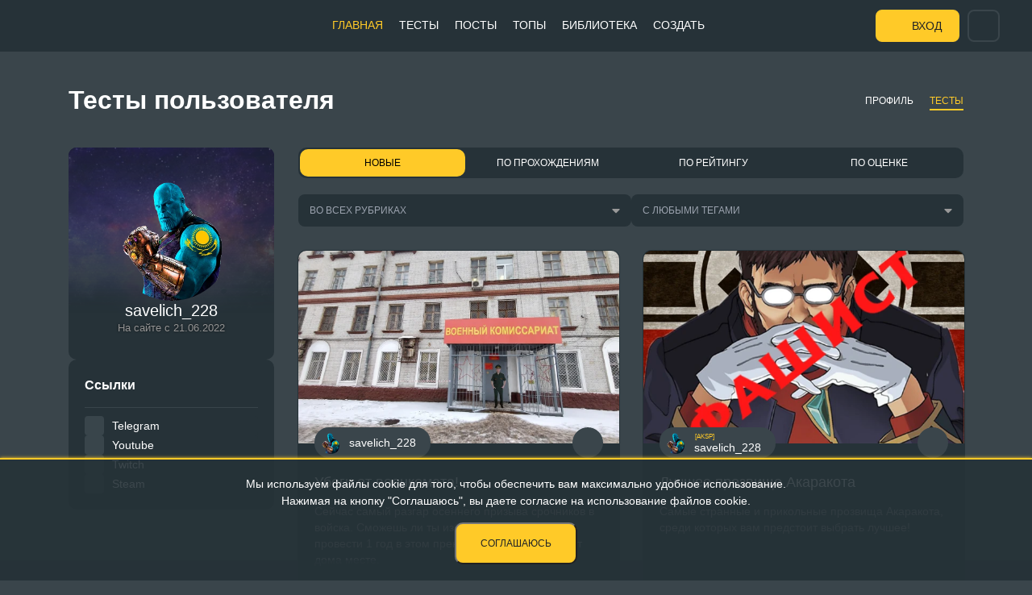

--- FILE ---
content_type: text/html; charset=UTF-8
request_url: https://pikuco.ru/profile/tournaments/50599/
body_size: 12869
content:
<!DOCTYPE html>
<html lang="ru">
<head>
    <meta http-equiv="Content-Type" content="text/html; charset=UTF-8" />
<meta name="robots" content="index, follow" />
<meta name="keywords" content="pikuco, тесты, квизы, тесты на знания, тесты на характер, интересные тесты, веселые тесты, развлекательные тесты" />
<meta name="description" content="Тесты и турниры созданные автором savelich_228 на развлекательном сайте Pikuco.ru" />
<link href="/bitrix/cache/css/s1/pikuco/page_c1503e06174247e9bda25b5498d6575f/page_c1503e06174247e9bda25b5498d6575f_v1.css?176189443957981" type="text/css"  rel="stylesheet" />
<link href="/bitrix/cache/css/s1/pikuco/template_ed0a0e81f2a5adc050d7fb83f4174f0c/template_ed0a0e81f2a5adc050d7fb83f4174f0c_v1.css?17503422529752" type="text/css"  data-template-style="true" rel="stylesheet" />
<link rel="stylesheet" href="/local/templates/pikuco/css/CLS.css?v=2">
<link rel="stylesheet" href="/assets/includes.css?id=78ad3018cfecab573aa15fd75cd36f12">
    <title>savelich_228 - тесты пользователя Pikuco.ru</title>
    <link rel="icon" href="/local/templates/pikuco/favicon-ru.svg" type="image/svg+xml">
    <link rel="apple-touch-icon" href="/local/templates/pikuco/favicon-180-ru.png">
    <link rel="manifest" href="/manifest.json">
    <meta name="theme-color" content="#263238">
    <meta name="viewport" content="width=device-width, initial-scale=1">
    <meta name="yandex-verification" content="7ebce2ff8d877a3a"/>
    <meta property="og:type" content="article">
    <meta property="og:site_name" content="Pikuco.ru - тесты-турниры для веселья">
    <meta property="og:title" content="savelich_228 - тесты пользователя Pikuco.ru">
    <meta property="og:url" content="https://pikuco.ru/profile/tournaments/50599/">
    <meta property="og:description" content="Тесты и турниры созданные автором savelich_228 на развлекательном сайте Pikuco.ru">
    <meta property="og:image" content="https://pikuco.ru/upload/main/a83/a830f8ed5259af713d5e6c73ed8f92b4.webp">
    <meta name="twitter:card" content="summary_large_image"/>
    <meta name="twitter:image" content="https://pikuco.ru/upload/main/a83/a830f8ed5259af713d5e6c73ed8f92b4.webp"/>

        
    
</head>
<body>
<div class="mainmenu-mobile-fader"></div>
    <div class="button-scroll-top">
        <span>Наверх</span>
    </div>
    <header>
    <div class="container-fluid">
        <a href="/" class="logo new-year">

            <img src="/local/templates/pikuco/images/Logo_NY.svg?v=3" class="faded" alt="">
            <img src="/local/templates/pikuco/images/Logo_NY_light.svg?v=3" class="normal" alt="">

                                </a>
        <div class="vk-hover">
                            <a target="_blank" href="https://t.me/pikuco_ru" class="footer__social-telegram">Мы есть в Telegram<span></span></a>
                                        <a target="_blank" href="https://discord.gg/qX5dMhmtYr" class="footer__social-discord">А так же в Discord<span></span></a>
                                        <a target="_blank" href="/pikuco.apk" download class="footer__social-google" title="Скачать приложение">Android-приложение<span></span></a>
                    </div>
        <div class="center">
            
<ul class="mainmenu">

			<li class="active"><a style="background-image:url(/local/templates/pikuco/images/menu-selections.svg)" href="/">Главная</a></li>

	    <li><a style="background-image:url(/local/templates/pikuco/images/menu-tests.svg)"
           href="/tests/">Тесты</a></li>

	    <li><a style="background-image:url(/local/templates/pikuco/images/menu-posts.svg)"
           href="/posts/">Посты</a></li>

	    <li><a style="background-image:url(/local/templates/pikuco/images/menu-top.svg)"
           href="/top/">Топы</a></li>

	    <li><a style="background-image:url(/local/templates/pikuco/images/menu-materials.svg)"
           href="/news/">Библиотека</a></li>

	    <li><a style="background-image:url(/local/templates/pikuco/images/menu-create.svg)"
           href="/editor/">Создать</a></li>

      <li class="mobile-vk">
      <p>Мы везде:</p>
                <a target="_blank" href="https://t.me/pikuco_ru" style="background-image:url(/local/templates/pikuco/images/icons/tele.svg)">Telegram<span></span></a>
                      <a target="_blank" href="https://discord.gg/qX5dMhmtYr" style="background-image:url(/local/templates/pikuco/images/icons/DiscordLogo.svg)" class="footer__social-discord">Discord</a>
                      <a target="_blank" href="/pikuco.apk" style="background-image:url(/local/templates/pikuco/images/icons/GooglePlayLogo.svg)" download class="footer__social-google" title="Скачать приложение">Android-приложение</a>
        </li>
  </ul>

        </div>
        <div class="righted">
            <div class="mobile_menu_toggle">
                <span></span>
                <span></span>
                <span></span>
            </div>
                            <a href="/auth/" class="login">Вход</a>
                
<div id="header-search">
    <header-search></header-search>
  </div>

            <div class="header-search__button-toggle"></div>
        </div>
    </div>
</header>
<div class="pull-wrapper">
    <div class="body-content ">
        <div class="container-fluid">
<div class="container">
        
    
<script type="application/ld+json">
    {
        "@context": "http://schema.org",
        "@type": "Article",
        "name": "savelich_228 - тесты пользователя Pikuco.ru",
		"url": "https://pikuco.ru/profile/tournaments/50599/",
		"mainEntityOfPage": {
			"@type": "WebPage",
			"@id": "https://pikuco.ru/profile/tournaments/50599/"
		},
		"headline": "savelich_228 - тесты пользователя Pikuco.ru",
		"image": [{
			"@type": "ImageObject",
			"representativeOfPage": "true",
			"url": "https://pikuco.ru/upload/main/a83/a830f8ed5259af713d5e6c73ed8f92b4.webp",
			"width": 300,
			"height": 300
		}],
		"dateCreated": "+03:00",
		"datePublished": "+03:00",
		"dateModified": "+03:00",
		"author": {
			"@type": "Person",
			"name": "savelich_228"
		},
		"description": "",
		"publisher": {
			"@type": "Organization",
			"name": "",
			"logo": {
				"@type": "ImageObject",
				"url": "https://pikuco.ru/local/templates/pikuco/favicon.png"
			}
		}
	}


</script>
<div class="heading_wrap">

            <h1>Тесты пользователя <b>savelich_228</b></h1>
            <ul class="profileMenu">
        <li ><a href="/profile/50599/">Профиль</a></li>
        <li class="active"><a href="/profile/tournaments/50599/">Тесты</a></li>
    </ul>
</div>
<div class="row">
  <div class="col-xl-3 col-lg-4 profile_block--wrapper d-none d-lg-block d-xl-block">
    <div class="profile_block">
      <div class="black_block profile-block__main-block ">
                  <div class="profile_photo " style="background-image: url(/upload/uf/e98/e98c09db05bfff2ea86698841015aa2f.webp)">
        </div>
        <div class="user_avatar  top-anim-color-violet top-anim-PASSERS-3  " style="background-image: url(/upload/main/a83/a830f8ed5259af713d5e6c73ed8f92b4.webp)">
                            </div>
                <div class="profile-block__user-info">
                    <p class="user_title">savelich_228</p>
                    
                                                        </div>
                                
          <div class="registered_on">На сайте с 21.06.2022</div>
            </div>
        <div id="social-links__app">
            <social-links template="stranger" opentransfer="false"></social-links>
        </div>
        <script type="text/template" id="social-links_json">{"LINKS":{"UF_SOCIAL_TELEGRAM":"savelichstaffel","UF_SOCIAL_YT":"@Savelich_-zv8dy","UF_SOCIAL_TW":"savelich_228","UF_SOCIAL_STEAM":"76561199130558946"}}</script>

                        </div>


    </div>
    <div class="col-xl-9 col-lg-8">
        <script type="text/template" id="tests_json">[{"ID":"154896","UF_NAME":"\u0423\u0431\u0435\u0433\u0438 \u043e\u0442 \u0432\u043e\u0435\u043d\u043a\u043e\u043c\u0430\u0442\u0430!","UF_PICTURE_1":"16677245","UF_PICTURE_2":null,"UF_DESCRIPTION":"\u0421\u0435\u0439\u0447\u0430\u0441 \u0441\u0430\u043c\u044b\u0439 \u0440\u0430\u0437\u0433\u0430\u0440 \u043e\u0441\u0435\u043d\u043d\u0435\u0433\u043e \u043f\u0440\u0438\u0437\u044b\u0432\u0430 \u0441\u0440\u043e\u0447\u043d\u0438\u043a\u043e\u0432 \u0432 \u0432\u043e\u0439\u0441\u043a\u0430. \u0421\u043c\u043e\u0436\u0435\u0448\u044c \u043b\u0438 \u0442\u044b \u0438\u0437\u0431\u0435\u0436\u0430\u0442\u044c \u0434\u0430\u043d\u043d\u043e\u0439 \u0443\u0447\u0435\u0441\u0442\u0438 - \u043f\u0440\u043e\u0432\u0435\u0441\u0442\u0438 1 \u0433\u043e\u0434 \u0432 \u044d\u0442\u043e\u043c \u043f\u0440\u0435\u043a\u0440\u0430\u0441\u043d\u043e\u043c, \u043e\u0442\u0434\u0430\u043b\u0451\u043d\u043d\u043e\u043c \u043e\u0442 \u0434\u043e\u043c\u0430 \u043c\u0435\u0441\u0442\u0435.","UF_AUTHOR":"50599","UF_LIMIT":"97","UF_RATING":"46","UF_TROPHY":[],"UF_CONTEST_TROPHY":null,"UF_PASSES_UNIQUE":"187","UF_RATE":"4.34","UF_TYPE":"17","UF_TREND_SUMM":"232.72","UF_HIDDEN":null,"UF_STATUS":"ETERNAL","UF_CHECK_DATE":null,"UF_EROTIC":null,"UF_BADWORDS":null,"UF_RATES_QUANTITY":"53","UF_SQUAD_ID":null,"UF_COM_ID":null,"UF_DELAY":null,"TROPHY":[],"TROPHY_TITLE":"\u041d\u0430\u0433\u0440\u0430\u0434\u0430 ","PICTURE_1":"\/upload\/test_stable\/a08\/a0832301c9ae6f86edc57fa3fbbb9cf9.webp","TYPE":"tree","PROPERTY_AUTHOR_NAME":"savelich_228","PROPERTY_AUTHOR_AVATAR":"\/upload\/main\/a83\/a830f8ed5259af713d5e6c73ed8f92b4.webp","PICTURE_2":false,"WORDS":{"TYPE":"\u0442\u0435\u0441\u0442","QUESTION":"\u0432\u043e\u043f\u0440\u043e\u0441"}},{"ID":"100738","UF_NAME":"\u041b\u0443\u0447\u0448\u0435\u0435 \u043f\u0440\u043e\u0437\u0432\u0438\u0449\u0435 \u0410\u043a\u0430\u0440\u0430\u043a\u043e\u0442\u0430","UF_PICTURE_1":"10425840","UF_PICTURE_2":null,"UF_DESCRIPTION":"\u0421\u0430\u043c\u044b\u0435 \u0441\u0442\u0440\u0430\u043d\u043d\u044b\u0435 \u0438 \u043f\u0440\u0438\u043a\u043e\u043b\u044c\u043d\u044b\u0435 \u043f\u0440\u043e\u0437\u0432\u0438\u0449\u0430 \u0410\u043a\u0430\u0440\u0430\u043a\u043e\u0442\u0430, \u0441\u0440\u0435\u0434\u0438 \u043a\u043e\u0442\u043e\u0440\u044b\u0445 \u0432\u0430\u043c \u043f\u0440\u0435\u0434\u0441\u0442\u043e\u0438\u0442 \u0432\u044b\u0431\u0440\u0430\u0442\u044c \u043b\u0443\u0447\u0448\u0435\u0435!","UF_AUTHOR":"50599","UF_LIMIT":"32","UF_RATING":"22","UF_TROPHY":[],"UF_CONTEST_TROPHY":null,"UF_PASSES_UNIQUE":"26","UF_RATE":"5","UF_TYPE":"1","UF_TREND_SUMM":"239.83","UF_HIDDEN":null,"UF_STATUS":"ETERNAL","UF_CHECK_DATE":null,"UF_EROTIC":null,"UF_BADWORDS":null,"UF_RATES_QUANTITY":"22","UF_SQUAD_ID":"182","UF_COM_ID":null,"UF_DELAY":null,"TROPHY":[],"TROPHY_TITLE":"\u041d\u0430\u0433\u0440\u0430\u0434\u0430 ","PICTURE_1":"\/upload\/test_stable\/ee5\/ee505e7c9d65ce56ff755a94faf724f2.webp","TYPE":"images","PROPERTY_AUTHOR_NAME":"savelich_228","PROPERTY_AUTHOR_AVATAR":"\/upload\/main\/a83\/a830f8ed5259af713d5e6c73ed8f92b4.webp","SQUAD_CODE":"AKSP","PICTURE_2":false,"WORDS":{"TYPE":"\u0442\u0443\u0440\u043d\u0438\u0440","QUESTION":"\u0432\u0430\u0440\u0438\u0430\u043d\u0442"}},{"ID":"62328","UF_NAME":"\u041f\u043e\u0441\u043b\u0435\u0434\u043d\u0438\u0435 \u0434\u043e\u0431\u0430\u0432\u043b\u0435\u043d\u043d\u044b\u0435 \u0442\u0440\u0435\u043a\u0438 [Savelich_228] ","UF_PICTURE_1":"6459214","UF_PICTURE_2":"","UF_DESCRIPTION":"\u0422\u0430\u043a \u043a\u0430\u043a \u044f \u0441\u0442\u0430\u043b \u0441\u043b\u0443\u0448\u0430\u0442\u044c \u043c\u0443\u0437\u044b\u043a\u0443 \u043d\u0430 \u043f\u043e\u0441\u0442\u043e\u044f\u043d\u043d\u043e\u0439 \u043e\u0441\u043d\u043e\u0432\u0435 \u043e\u0442\u043d\u043e\u0441\u0438\u0442\u0435\u043b\u044c\u043d\u043e \u043d\u0435\u0434\u0430\u0432\u043d\u043e, \u0442\u043e \u043f\u043e\u044d\u0442\u043e\u043c\u0443 \u0437\u0434\u0435\u0441\u044c \u0431\u0443\u0434\u0435\u0442 \u043c\u043d\u043e\u0433\u043e \u0445\u043e\u0440\u043e\u0448\u043e \u0437\u043d\u0430\u043a\u043e\u043c\u044b\u0445 \u0432\u0430\u043c \u0442\u0440\u0435\u043a\u043e\u0432. \u041d\u043e \u043d\u0430\u0434\u0435\u044e\u0441\u044c \u043e\u0442 \u044d\u0442\u043e\u0433\u043e \u0442\u0443\u0440\u043d\u0438\u0440 \u0431\u0443\u0434\u0435\u0442 \u043d\u0435 \u043c\u0435\u043d\u0435\u0435 \u0438\u043d\u0442\u0435\u0440\u0435\u0441\u043d\u044b\u043c)","UF_AUTHOR":"50599","UF_LIMIT":"32","UF_RATING":"16","UF_TROPHY":[],"UF_CONTEST_TROPHY":null,"UF_PASSES_UNIQUE":"38","UF_RATE":"4.71","UF_TYPE":"2","UF_TREND_SUMM":"216.28","UF_HIDDEN":"","UF_STATUS":"ETERNAL","UF_CHECK_DATE":null,"UF_EROTIC":"","UF_BADWORDS":"","UF_RATES_QUANTITY":"17","UF_SQUAD_ID":null,"UF_COM_ID":null,"UF_DELAY":null,"TROPHY":[],"TROPHY_TITLE":"\u041d\u0430\u0433\u0440\u0430\u0434\u0430 ","PICTURE_1":"\/upload\/test_stable\/4da\/4da40ce81cf2e8eddcae7b41801170ab.webp","TYPE":"videos","PROPERTY_AUTHOR_NAME":"savelich_228","PROPERTY_AUTHOR_AVATAR":"\/upload\/main\/a83\/a830f8ed5259af713d5e6c73ed8f92b4.webp","PICTURE_2":false,"WORDS":{"TYPE":"\u0442\u0443\u0440\u043d\u0438\u0440","QUESTION":"\u0432\u0430\u0440\u0438\u0430\u043d\u0442"}},{"ID":"59172","UF_NAME":"\u041f\u043e\u043f\u0440\u043e\u0431\u0443\u0439 \u043d\u0435 \u0443\u0439\u0442\u0438 \u0441 \u0441\u0430\u0439\u0442\u0430 - \u0441\u0438\u043c\u0443\u043b\u044f\u0442\u043e\u0440 \u0410\u043b\u044c\u0442\u0435\u0440 \u042d\u0433\u043e","UF_PICTURE_1":"6136908","UF_PICTURE_2":"","UF_DESCRIPTION":"\u0417\u0434\u0435\u0441\u044c \u0432\u044b \u0431\u0443\u0434\u0435\u0442\u0435 \u043f\u043e\u043c\u0435\u0449\u0435\u043d\u044b \u0432 \u0440\u043e\u043b\u0438 \u0410\u043b\u044c\u0442\u0435\u0440\u0430 \u0432 \u0440\u0430\u0437\u043b\u0438\u0447\u043d\u044b\u0435 \u0441\u0438\u0442\u0443\u0430\u0446\u0438\u0438 \u043d\u0430 \u041f\u0438\u043a\u0443\u043a\u043e \u0438 \u043d\u0435 \u0442\u043e\u043b\u044c\u043a\u043e, \u0438 \u0432\u0430\u0448\u0430 \u0446\u0435\u043b\u044c - \u043e\u0441\u0442\u0430\u0442\u044c\u0441\u044f \u043d\u0430 \u043f\u0438\u043a\u0443\u043a\u043e, \u043d\u0435 \u043f\u043e\u0434\u0434\u0430\u0432\u0430\u044f\u0441\u044c \u043d\u0438\u043a\u0430\u043a\u0438\u043c \u043f\u0440\u043e\u0432\u043e\u043a\u0430\u0446\u0438\u044f\u043c. \u0423\u0434\u0430\u0447\u0438!","UF_AUTHOR":"50599","UF_LIMIT":"31","UF_RATING":"131","UF_TROPHY":["125"],"UF_CONTEST_TROPHY":null,"UF_PASSES_UNIQUE":"228","UF_RATE":"4.52","UF_TYPE":"17","UF_TREND_SUMM":"273.53","UF_HIDDEN":"","UF_STATUS":"ETERNAL","UF_CHECK_DATE":null,"UF_EROTIC":"","UF_BADWORDS":"","UF_RATES_QUANTITY":"145","UF_SQUAD_ID":null,"UF_COM_ID":null,"UF_DELAY":null,"TROPHY":[{"NAME":"Spring2023Tree1Place","CODE":"125"}],"TROPHY_TITLE":"\u041d\u0430\u0433\u0440\u0430\u0434\u0430 '\u041f\u043e\u0431\u0435\u0434\u0438\u0442\u0435\u043b\u044c \u0432\u0435\u0441\u0435\u043d\u043d\u0435\u0433\u043e \u043a\u043e\u043d\u043a\u0443\u0440\u0441\u0430 2023 (\u0414\u0440\u0435\u0432\u043e)' ","PICTURE_1":"\/upload\/test_stable\/0f7\/0f733daeea12ea6c7a6b3e17340290e5.webp","TYPE":"tree","PROPERTY_AUTHOR_NAME":"savelich_228","PROPERTY_AUTHOR_AVATAR":"\/upload\/main\/a83\/a830f8ed5259af713d5e6c73ed8f92b4.webp","PICTURE_2":false,"WORDS":{"TYPE":"\u0442\u0435\u0441\u0442","QUESTION":"\u0432\u043e\u043f\u0440\u043e\u0441"}},{"ID":"58780","UF_NAME":"\u0423\u0433\u0430\u0434\u0430\u0439 \u0447\u0442\u043e-\u0442\u043e \u043f\u043e \u0447\u0435\u043c\u0443-\u0442\u043e (\u041a\u043e\u043d\u043a\u0443\u0440\u0441\u043d\u0430\u044f \u0447\u0430\u0441\u0442\u044c)","UF_PICTURE_1":"6097025","UF_PICTURE_2":"","UF_DESCRIPTION":"\u0417\u0434\u0435\u0441\u044c \u0430\u0431\u0441\u043e\u043b\u044e\u0442\u043d\u043e \u0441\u043b\u0443\u0447\u0430\u0439\u043d\u044b\u043c \u043e\u0431\u0440\u0430\u0437\u043e\u043c \u0431\u0443\u0434\u0443\u0442 \u043f\u043e\u0434\u043e\u0431\u0440\u0430\u043d\u044b \u0432\u043e\u043f\u0440\u043e\u0441\u044b \u043f\u043e \u0441\u043e\u0432\u0435\u0440\u0448\u0435\u043d\u043d\u043e \u0440\u0430\u0437\u043d\u044b\u043c \u0442\u0435\u043c\u0430\u0442\u0438\u043a\u0430\u043c, \u043d\u0430 \u043a\u043e\u0442\u043e\u0440\u044b\u0435 \u0432\u0430\u043c \u043d\u0443\u0436\u043d\u043e \u0431\u0443\u0434\u0435\u0442 \u043e\u0442\u0432\u0435\u0442\u0438\u0442\u044c.","UF_AUTHOR":"50599","UF_LIMIT":"15","UF_RATING":"80","UF_TROPHY":["8","48"],"UF_CONTEST_TROPHY":null,"UF_PASSES_UNIQUE":"502","UF_RATE":"4.71","UF_TYPE":"3","UF_TREND_SUMM":"471.13","UF_HIDDEN":"","UF_STATUS":"ETERNAL","UF_CHECK_DATE":{},"UF_EROTIC":"","UF_BADWORDS":"","UF_RATES_QUANTITY":"85","UF_SQUAD_ID":null,"UF_COM_ID":null,"UF_DELAY":null,"CHECK_DATE":"17.05.2023","TROPHY":[{"NAME":"quality","CODE":"8"},{"NAME":"ideal","CODE":"48"}],"TROPHY_TITLE":"\u041d\u0430\u0433\u0440\u0430\u0434\u044b: '\u0417\u043d\u0430\u043a \u041a\u0430\u0447\u0435\u0441\u0442\u0432\u0430' '\u0418\u0434\u0435\u0430\u043b\u044c\u043d\u044b\u0439 \u0422\u0435\u0441\u0442' ","PICTURE_1":"\/upload\/test_stable\/cef\/cef46dd220190bdcdeb78874445b7313.webp","TYPE":"standart-test","PROPERTY_AUTHOR_NAME":"savelich_228","PROPERTY_AUTHOR_AVATAR":"\/upload\/main\/a83\/a830f8ed5259af713d5e6c73ed8f92b4.webp","PICTURE_2":false,"WORDS":{"TYPE":"\u0442\u0435\u0441\u0442","QUESTION":"\u0432\u043e\u043f\u0440\u043e\u0441"}},{"ID":"58535","UF_NAME":"\u041a\u0430\u043a\u043e\u0439 \u0443\u0433\u043e\u043b\u043e\u043a \u043f\u043b\u0430\u043d\u0435\u0442\u044b \u0432\u044b \u0431\u044b \u0445\u043e\u0442\u0435\u043b\u0438 \u043f\u043e\u0441\u0435\u0442\u0438\u0442\u044c","UF_PICTURE_1":"6075039","UF_PICTURE_2":"","UF_DESCRIPTION":"\u0412 \u044d\u0442\u043e\u043c \u0442\u0443\u0440\u043d\u0438\u0440\u0435 \u0432\u0430\u0448\u0435\u043c\u0443 \u0432\u043d\u0438\u043c\u0430\u043d\u0438\u044e \u0431\u0443\u0434\u0443\u0442 \u043f\u0440\u0435\u0434\u043e\u0441\u0442\u0430\u0432\u043b\u0435\u043d\u044b \u0432\u0441\u0435\u0432\u043e\u0437\u043c\u043e\u0436\u043d\u044b\u0435 \u0447\u0443\u0434\u0435\u0441\u0430 \u043f\u0440\u0438\u0440\u043e\u0434\u044b \u0438\u0437 \u0440\u0430\u0437\u043b\u0438\u0447\u043d\u044b\u0445 \u0441\u0442\u0440\u0430\u043d. \u0412\u044b \u0441\u043c\u043e\u0436\u0435\u0442\u0435 \u0432\u044b\u0431\u0440\u0430\u0442\u044c \u043c\u0435\u0441\u0442\u043e, \u043a\u043e\u0442\u043e\u0440\u043e\u0435 \u0432\u0430\u043c \u0431\u043e\u043b\u044c\u0448\u0435 \u0432\u0441\u0435\u0433\u043e \u043f\u043e\u043d\u0440\u0430\u0432\u0438\u043b\u043e\u0441\u044c, \u0438 \u043a\u043e\u0442\u043e\u0440\u043e\u0435 \u0432\u044b \u0431\u044b \u0445\u043e\u0442\u0435\u043b\u0438 \u043f\u043e\u0441\u0435\u0442\u0438\u0442\u044c.","UF_AUTHOR":"50599","UF_LIMIT":"32","UF_RATING":"94","UF_TROPHY":["8","48"],"UF_CONTEST_TROPHY":null,"UF_PASSES_UNIQUE":"274","UF_RATE":"4.8","UF_TYPE":"1","UF_TREND_SUMM":"441.79","UF_HIDDEN":"","UF_STATUS":"ETERNAL","UF_CHECK_DATE":{},"UF_EROTIC":"","UF_BADWORDS":"","UF_RATES_QUANTITY":"98","UF_SQUAD_ID":null,"UF_COM_ID":null,"UF_DELAY":null,"CHECK_DATE":"15.05.2023","TROPHY":[{"NAME":"quality","CODE":"8"},{"NAME":"ideal","CODE":"48"}],"TROPHY_TITLE":"\u041d\u0430\u0433\u0440\u0430\u0434\u044b: '\u0417\u043d\u0430\u043a \u041a\u0430\u0447\u0435\u0441\u0442\u0432\u0430' '\u0418\u0434\u0435\u0430\u043b\u044c\u043d\u044b\u0439 \u0422\u0435\u0441\u0442' ","PICTURE_1":"\/upload\/test_stable\/a22\/a22d225fb76066f14e756c6b14da9a77.webp","TYPE":"images","PROPERTY_AUTHOR_NAME":"savelich_228","PROPERTY_AUTHOR_AVATAR":"\/upload\/main\/a83\/a830f8ed5259af713d5e6c73ed8f92b4.webp","PICTURE_2":false,"WORDS":{"TYPE":"\u0442\u0443\u0440\u043d\u0438\u0440","QUESTION":"\u0432\u0430\u0440\u0438\u0430\u043d\u0442"}},{"ID":"58476","UF_NAME":"\u0411\u0430\u0437\u0430 \u0438\u043b\u0438 \u041a\u0440\u0438\u043d\u0436:\u0410\u043d\u0438\u043c\u0435 \u0442\u044f\u043d","UF_PICTURE_1":"6068692","UF_PICTURE_2":"","UF_DESCRIPTION":"\u041a \u0432\u0430\u0448\u0435\u043c\u0443 \u0432\u043d\u0438\u043c\u0430\u043d\u0438\u044e \u0431\u0443\u0434\u0443\u0442 \u043f\u0440\u0435\u0434\u043e\u0441\u0442\u0430\u0432\u043b\u0435\u043d\u044b 25 \u0430\u043d\u0438\u043c\u0435 \u0442\u044f\u043d\u043e\u043a, \u0434\u043b\u044f \u043a\u0430\u0436\u0434\u043e\u0439 \u0438\u0437 \u043a\u043e\u0442\u043e\u0440\u044b\u0445 \u0432\u044b \u0434\u043e\u043b\u0436\u043d\u044b \u0440\u0435\u0448\u0438\u0442\u044c - \u0411\u0430\u0437\u0430 \u043e\u043d\u0430 \u0438\u043b\u0438 \u041a\u0440\u0438\u043d\u0436.\n","UF_AUTHOR":"50599","UF_LIMIT":"25","UF_RATING":"116","UF_TROPHY":[],"UF_CONTEST_TROPHY":null,"UF_PASSES_UNIQUE":"457","UF_RATE":"4.43","UF_TYPE":"5","UF_TREND_SUMM":"295.94","UF_HIDDEN":"","UF_STATUS":"ETERNAL","UF_CHECK_DATE":null,"UF_EROTIC":"","UF_BADWORDS":"","UF_RATES_QUANTITY":"131","UF_SQUAD_ID":null,"UF_COM_ID":null,"UF_DELAY":null,"TROPHY":[],"TROPHY_TITLE":"\u041d\u0430\u0433\u0440\u0430\u0434\u0430 ","PICTURE_1":"\/upload\/test_stable\/cc7\/cc79df881697254a234ba4900ef35cde.webp","TYPE":"diagramm","PROPERTY_AUTHOR_NAME":"savelich_228","PROPERTY_AUTHOR_AVATAR":"\/upload\/main\/a83\/a830f8ed5259af713d5e6c73ed8f92b4.webp","PICTURE_2":false,"WORDS":{"TYPE":"\u0442\u0435\u0441\u0442","QUESTION":"\u0432\u043e\u043f\u0440\u043e\u0441"}},{"ID":"57709","UF_NAME":"\u041b\u0443\u0447\u0448\u0438\u0439 \u043c\u0430\u0433\u043d\u0438\u0442 \u043d\u0430 \u043c\u043e\u0451\u043c \u0445\u043e\u043b\u043e\u0434\u0438\u043b\u044c\u043d\u0438\u043a\u0435 (Savelich_228)","UF_PICTURE_1":"5986694","UF_PICTURE_2":"","UF_DESCRIPTION":"\u0417\u0434\u0435\u0441\u044c \u0432\u044b \u0441\u043c\u043e\u0436\u0435\u0442\u0435 \u0432\u044b\u0431\u0440\u0430\u0442\u044c \u043d\u0430\u0438\u0431\u043e\u043b\u0435\u0435 \u043f\u043e\u043d\u0440\u0430\u0432\u0438\u0432\u0448\u0438\u0439\u0441\u044f \u0432\u0430\u043c \u043c\u0430\u0433\u043d\u0438\u0442\u0438\u043a, \u0438\u0437 \u0442\u0435\u0445, \u0447\u0442\u043e \u0432\u0438\u0441\u044f\u0442 \u0443 \u043c\u0435\u043d\u044f \u043d\u0430 \u0445\u043e\u043b\u043e\u0434\u0438\u043b\u044c\u043d\u0438\u043a\u0435. \u041f\u0440\u0438\u044f\u0442\u043d\u043e\u0433\u043e \u043f\u0440\u043e\u0445\u043e\u0436\u0434\u0435\u043d\u0438\u044f! :)","UF_AUTHOR":"50599","UF_LIMIT":"32","UF_RATING":"42","UF_TROPHY":["8"],"UF_CONTEST_TROPHY":null,"UF_PASSES_UNIQUE":"122","UF_RATE":"4.67","UF_TYPE":"1","UF_TREND_SUMM":"346.07","UF_HIDDEN":"","UF_STATUS":"ETERNAL","UF_CHECK_DATE":{},"UF_EROTIC":"","UF_BADWORDS":"","UF_RATES_QUANTITY":"45","UF_SQUAD_ID":null,"UF_COM_ID":null,"UF_DELAY":null,"CHECK_DATE":"06.05.2023","TROPHY":[{"NAME":"quality","CODE":"8"}],"TROPHY_TITLE":"\u041d\u0430\u0433\u0440\u0430\u0434\u0430 '\u0417\u043d\u0430\u043a \u041a\u0430\u0447\u0435\u0441\u0442\u0432\u0430' ","PICTURE_1":"\/upload\/test_stable\/d51\/d51a4e734f0c3ad5d18a8c3cc52f99f9.webp","TYPE":"images","PROPERTY_AUTHOR_NAME":"savelich_228","PROPERTY_AUTHOR_AVATAR":"\/upload\/main\/a83\/a830f8ed5259af713d5e6c73ed8f92b4.webp","PICTURE_2":false,"WORDS":{"TYPE":"\u0442\u0443\u0440\u043d\u0438\u0440","QUESTION":"\u0432\u0430\u0440\u0438\u0430\u043d\u0442"}},{"ID":"54744","UF_NAME":"\u0422\u0435\u0441\u0442 \u043d\u0430 \u0437\u043d\u0430\u043d\u0438\u0435 \u0441\u0442\u043e\u043b\u0438\u0446 \u0426\u0435\u043d\u0442\u0440\u0430\u043b\u044c\u043d\u043e\u0439 \u0410\u0444\u0440\u0438\u043a\u0438","UF_PICTURE_1":"5680513","UF_PICTURE_2":"","UF_DESCRIPTION":"\u0412 \u044d\u0442\u043e\u043c \u0442\u0435\u0441\u0442\u0435 \u0432\u044b \u0441\u043c\u043e\u0436\u0435\u0442\u0435 \u043f\u0440\u043e\u0432\u0435\u0440\u0438\u0442\u044c \u0441\u0432\u043e\u0438 \u0437\u043d\u0430\u043d\u0438\u044f \u0432 \u0441\u0442\u043e\u043b\u0438\u0446\u0430\u0445 \u0426\u0435\u043d\u0442\u0440\u0430\u043b\u044c\u043d\u043e\u0439 \u0410\u0444\u0440\u0438\u043a\u0438.\n\u0423\u0434\u0430\u0447\u0438 \u0432 \u043f\u0440\u043e\u0445\u043e\u0436\u0434\u0435\u043d\u0438\u0438!","UF_AUTHOR":"50599","UF_LIMIT":"12","UF_RATING":"30","UF_TROPHY":[],"UF_CONTEST_TROPHY":null,"UF_PASSES_UNIQUE":"96","UF_RATE":"4.55","UF_TYPE":"3","UF_TREND_SUMM":"234.69","UF_HIDDEN":"","UF_STATUS":"ETERNAL","UF_CHECK_DATE":null,"UF_EROTIC":"","UF_BADWORDS":"","UF_RATES_QUANTITY":"33","UF_SQUAD_ID":null,"UF_COM_ID":null,"UF_DELAY":null,"TROPHY":[],"TROPHY_TITLE":"\u041d\u0430\u0433\u0440\u0430\u0434\u0430 ","PICTURE_1":"\/upload\/test_stable\/bbb\/bbbe79e8633a3eb829496e9f9b78015d.webp","TYPE":"standart-test","PROPERTY_AUTHOR_NAME":"savelich_228","PROPERTY_AUTHOR_AVATAR":"\/upload\/main\/a83\/a830f8ed5259af713d5e6c73ed8f92b4.webp","PICTURE_2":false,"WORDS":{"TYPE":"\u0442\u0435\u0441\u0442","QUESTION":"\u0432\u043e\u043f\u0440\u043e\u0441"}},{"ID":"49211","UF_NAME":"\u041b\u0443\u0447\u0448\u0435\u0435 \u0432\u0438\u0434\u0435\u043e \u0441 \u043c\u043e\u043f\u0441\u043e\u043c","UF_PICTURE_1":"5133610","UF_PICTURE_2":"5133611","UF_DESCRIPTION":"\u0412\u0441\u0435\u043c \u0437\u0434\u0430\u0440\u043e\u0432\u0430! \u0417\u0434\u0435\u0441\u044c \u0432\u044b \u0441\u043c\u043e\u0436\u0435\u0442\u0435 \u0432\u044b\u0431\u0440\u0430\u0442\u044c \u043b\u0443\u0447\u0448\u0435\u0435 \u0432\u0438\u0434\u0435\u043e \u0441 \u043c\u043e\u043f\u0441\u043e\u043c \u043f\u043e \u0432\u0430\u0448\u0435\u043c\u0443 \u043c\u043d\u0435\u043d\u0438\u044e","UF_AUTHOR":"50599","UF_LIMIT":"32","UF_RATING":"17","UF_TROPHY":[],"UF_CONTEST_TROPHY":null,"UF_PASSES_UNIQUE":"24","UF_RATE":"4.72","UF_TYPE":"2","UF_TREND_SUMM":"198.55","UF_HIDDEN":null,"UF_STATUS":"ETERNAL","UF_CHECK_DATE":null,"UF_EROTIC":null,"UF_BADWORDS":null,"UF_RATES_QUANTITY":"18","UF_SQUAD_ID":null,"UF_COM_ID":null,"UF_DELAY":null,"TROPHY":[],"TROPHY_TITLE":"\u041d\u0430\u0433\u0440\u0430\u0434\u0430 ","PICTURE_1":"\/upload\/test_stable\/b68\/b68ea4a8ace54a20122d1672ad0f0113.webp","PICTURE_2":"\/upload\/test_stable\/e8f\/e8f8a19faf54ada9b15052b2c9512250.webp","TYPE":"videos","PROPERTY_AUTHOR_NAME":"savelich_228","PROPERTY_AUTHOR_AVATAR":"\/upload\/main\/a83\/a830f8ed5259af713d5e6c73ed8f92b4.webp","WORDS":{"TYPE":"\u0442\u0443\u0440\u043d\u0438\u0440","QUESTION":"\u0432\u0430\u0440\u0438\u0430\u043d\u0442"}},{"ID":"48255","UF_NAME":"\u0423\u0433\u0430\u0434\u0430\u0439 \u0433\u043e\u0434 \u043f\u043e \u0441\u043e\u0431\u044b\u0442\u0438\u044e \u043d\u0430 \u0444\u043e\u0442\u043e","UF_PICTURE_1":"5048406","UF_PICTURE_2":"","UF_DESCRIPTION":"\u0412\u0441\u0435\u043c \u043f\u0440\u0438\u0432\u0435\u0442! \u0417\u0434\u0435\u0441\u044c \u0432\u0430\u043c \u043f\u0440\u0435\u0434\u0441\u0442\u043e\u0438\u0442 \u0443\u0433\u0430\u0434\u0430\u0442\u044c \u043a\u0430\u043a\u043e\u0439 \u0433\u043e\u0434 \u043e\u0442\u043e\u0431\u0440\u0430\u0436\u0430\u0435\u0442 \u0444\u043e\u0442\u043e \u0441 \u043f\u043e\u043c\u043e\u0449\u044c\u044e \u043a\u0430\u043a\u043e\u0433\u043e-\u043d\u0438\u0431\u0443\u0434\u044c \u043f\u043e\u043f\u0443\u043b\u044f\u0440\u043d\u043e\u0433\u043e \u0441\u043e\u0431\u044b\u0442\u0438\u044f. \u0416\u0435\u043b\u0430\u044e \u0443\u0434\u0430\u0447\u0438 \u0432 \u043f\u0440\u043e\u0445\u043e\u0436\u0434\u0435\u043d\u0438\u0438!","UF_AUTHOR":"50599","UF_LIMIT":"15","UF_RATING":"135","UF_TROPHY":["97","48"],"UF_CONTEST_TROPHY":null,"UF_PASSES_UNIQUE":"1123","UF_RATE":"4.75","UF_TYPE":"3","UF_TREND_SUMM":"436.67","UF_HIDDEN":"","UF_STATUS":"ETERNAL","UF_CHECK_DATE":null,"UF_EROTIC":"","UF_BADWORDS":"","UF_RATES_QUANTITY":"142","UF_SQUAD_ID":null,"UF_COM_ID":null,"UF_DELAY":null,"TROPHY":[{"NAME":"Winter2023Test3Place","CODE":"97"},{"NAME":"ideal","CODE":"48"}],"TROPHY_TITLE":"\u041d\u0430\u0433\u0440\u0430\u0434\u044b: '\u0411\u0440\u043e\u043d\u0437\u043e\u0432\u044b\u0439 \u043f\u0440\u0438\u0437\u0435\u0440 \u043d\u043e\u0432\u043e\u0433\u043e\u0434\u043d\u0435\u0433\u043e \u043a\u043e\u043d\u043a\u0443\u0440\u0441\u0430 2023 (\u0412\u0438\u043a\u0442\u043e\u0440\u0438\u043d\u0430)' '\u0418\u0434\u0435\u0430\u043b\u044c\u043d\u044b\u0439 \u0422\u0435\u0441\u0442' ","PICTURE_1":"\/upload\/test_stable\/8fb\/8fbdb3ba937d747cfb397ac50732ae31.webp","TYPE":"standart-test","PROPERTY_AUTHOR_NAME":"savelich_228","PROPERTY_AUTHOR_AVATAR":"\/upload\/main\/a83\/a830f8ed5259af713d5e6c73ed8f92b4.webp","PICTURE_2":false,"WORDS":{"TYPE":"\u0442\u0435\u0441\u0442","QUESTION":"\u0432\u043e\u043f\u0440\u043e\u0441"}},{"ID":"48017","UF_NAME":"\u0421\u0430\u043c\u043e\u0435 \u043b\u0443\u0447\u0448\u0435\u0435 \u043f\u0440\u043e\u0437\u0432\u0438\u0449\u0435 \u0433\u043b\u044e\u043a\u043e\u043d\u0430\u0442\u0430","UF_PICTURE_1":"5025698","UF_PICTURE_2":"","UF_DESCRIPTION":"\u0417\u0434\u0435\u0441\u044c \u0432\u044b \u043c\u043e\u0436\u0435\u0442\u0435 \u0432\u044b\u0431\u0440\u0430\u0442\u044c \u043b\u0443\u0447\u0448\u0435\u0435, \u043f\u043e \u0432\u0430\u0448\u0435\u043c\u0443 \u043c\u043d\u0435\u043d\u0438\u044e, \u043f\u0440\u043e\u0437\u0432\u0438\u0449\u0435 \u0413\u043b\u044e\u043a\u043e\u043d\u0430\u0442\u0430 \u0438\u0437 \u0432\u0441\u0435\u0445 \u043a\u043e\u0433\u0434\u0430-\u043b\u0438\u0431\u043e \u043f\u0440\u0438\u0434\u0443\u043c\u0430\u043d\u043d\u044b\u0445.","UF_AUTHOR":"50599","UF_LIMIT":"32","UF_RATING":"25","UF_TROPHY":[],"UF_CONTEST_TROPHY":null,"UF_PASSES_UNIQUE":"28","UF_RATE":"5","UF_TYPE":"1","UF_TREND_SUMM":"243.41","UF_HIDDEN":"","UF_STATUS":"ETERNAL","UF_CHECK_DATE":null,"UF_EROTIC":"","UF_BADWORDS":"","UF_RATES_QUANTITY":"25","UF_SQUAD_ID":null,"UF_COM_ID":null,"UF_DELAY":null,"TROPHY":[],"TROPHY_TITLE":"\u041d\u0430\u0433\u0440\u0430\u0434\u0430 ","PICTURE_1":"\/upload\/test_stable\/a5a\/a5a068e6ceecffd50c5b11b27743a064.webp","TYPE":"images","PROPERTY_AUTHOR_NAME":"savelich_228","PROPERTY_AUTHOR_AVATAR":"\/upload\/main\/a83\/a830f8ed5259af713d5e6c73ed8f92b4.webp","PICTURE_2":false,"WORDS":{"TYPE":"\u0442\u0443\u0440\u043d\u0438\u0440","QUESTION":"\u0432\u0430\u0440\u0438\u0430\u043d\u0442"}}]</script>
<script type="text/template" id="premium_json">null</script>
    <script type="text/template" id="categories_json">{"SECTIONS":{"10":"\u041e\u0431\u0449\u0435\u0441\u0442\u0432\u043e","5":"\u041c\u0435\u0434\u0438\u0430","7":"\u041f\u0440\u0438\u0440\u043e\u0434\u0430","4":"\u0418\u0441\u043a\u0443\u0441\u0441\u0442\u0432\u043e","1":"\u041c\u0443\u0437\u044b\u043a\u0430","9":"\u041d\u0430\u0443\u043a\u0430","2":"\u0410\u043d\u0438\u043c\u0430\u0446\u0438\u044f","16":"\u0414\u0440\u0443\u0433\u043e\u0435","15":"\u041f\u0440\u0438\u043a\u043b\u044e\u0447\u0435\u043d\u0438\u044f","13":"\u0421\u043f\u043e\u0440\u0442"},"TAGS":{"80":"\u0413\u043e\u0441\u0443\u0434\u0430\u0440\u0441\u0442\u0432\u0430","3314":"\u0422\u0435\u0441\u0442\u0413\u0435\u043e\u0433\u0440\u0430\u0444\u0438\u044f","575":"\u0421\u0442\u043e\u043b\u0438\u0446\u0430 ","37":"Pikuco","2":"Hip-Hop","281":"\u0421\u0442\u0440\u0430\u043d\u044b","5996":"\u0423\u0433\u0430\u0434\u0430\u0439\u043a\u0430","4384":"Markul","3838":"\u041b\u0421\u041f","2192":"\u0410\u043a\u0430\u0440\u0430\u043a\u043e\u0442","2699":"\u0421\u043f\u0430\u0440\u0442\u0430\u043a","467":"\u041a\u0443\u043b\u044c\u0442\u0443\u0440\u0438\u0437\u043c","40":"\u041c\u0435\u043c\u044b","1":"\u0420\u043e\u043a-\u043c\u0443\u0437\u044b\u043a\u0430","3116":"\u0410\u043b\u044c\u0442\u0435\u0440\u044d\u0433\u043e","116":"\u0421\u0438\u043c\u0443\u043b\u044f\u0442\u043e\u0440\u044b","4342":"\u0430\u043d\u0438\u043c\u0435 \u0442\u044f\u043d","56":"\u041b\u0430\u043d\u0434\u0448\u0430\u0444\u0442","7743":"\u0411\u0430\u0437\u0430_\u0438\u043b\u0438_\u041a\u0440\u0438\u043d\u0436","29":"Digital-\u0410\u0440\u0442","11":"\u0410\u043d\u0438\u043c\u0435","7601":"\u0445\u043e\u043b\u043e\u0434\u0438\u043b\u044c\u043d\u0438\u043a","3352":"\u041c\u0430\u0433\u043d\u0438\u0442","34":"\u0418\u043d\u0442\u0435\u0440\u044c\u0435\u0440","1418":"\u041c\u043e\u043f\u0441\u044b","51":"\u0416\u0438\u0432\u043e\u0442\u043d\u044b\u0435","79":"\u0421\u043e\u0431\u044b\u0442\u0438\u044f","67":"\u0418\u0441\u0442\u043e\u0440\u0438\u044f","82":"\u0421\u0438\u043c\u0432\u043e\u043b\u0438\u043a\u0430","17080":"\u0412\u043e\u0435\u043d\u043a\u043e\u043c\u0430\u0442"}}</script>
<script type="text/template" id="params_json">{"SORT":"UF_DATE_CREATE","FILTER":{"UF_EROTIC":false,"UF_BADWORDS":false,"UF_HIDDEN":false,"UF_AUTHOR":"50599"},"ORDER":"DESC","PARAMS":{"QUANTITY":"12","FEED":[{"ID":"154896"},{"ID":"100738"},{"ID":"62328"},{"ID":"59172"},{"ID":"58780"},{"ID":"58535"},{"ID":"58476"},{"ID":"57709"},{"ID":"54744"},{"ID":"49211"},{"ID":"48255"},{"ID":"48017"},{"ID":"46077"},{"ID":"46064"},{"ID":"45959"},{"ID":"45952"},{"ID":"41025"}],"PERSONAL":"Y","DISABLE_PAGER":"Y","PROFILE_FILTER":"50599","HAS_COOKIE":false,"CACHE_TYPE":"A","~QUANTITY":"12","~FEED":{"154896":{"ID":"154896"},"100738":{"ID":"100738"},"62328":{"ID":"62328"},"59172":{"ID":"59172"},"58780":{"ID":"58780"},"58535":{"ID":"58535"},"58476":{"ID":"58476"},"57709":{"ID":"57709"},"54744":{"ID":"54744"},"49211":{"ID":"49211"},"48255":{"ID":"48255"},"48017":{"ID":"48017"},"46077":{"ID":"46077"},"46064":{"ID":"46064"},"45959":{"ID":"45959"},"45952":{"ID":"45952"},"41025":{"ID":"41025"}},"~PERSONAL":"Y","~DISABLE_PAGER":"Y","~PROFILE_FILTER":"50599","~HAS_COOKIE":false,"~CACHE_TYPE":"A"}}</script>
    <form method="post" class="sort_headings sort_headings_profile">
        <div class="sortbycontainer">
            <input type="radio" value="UF_DATE_CREATE" class="sortby" id="sort-ID" name="sort" checked>
            <label for="sort-ID">Новые</label>
            <input type="radio" value="UF_PASSES_UNIQUE" class="sortby" id="sort-rates" name="sort" >
            <label for="sort-rates">По прохождениям</label>
            <input type="radio" value="UF_RATING" class="sortby" id="sort-rating" name="sort" >
            <label for="sort-rating">По рейтингу</label>
            <input type="radio" value="UF_RATE" class="sortby" id="sort-rate" name="sort" >
            <label for="sort-rate">По оценке</label>
        </div>
    </form>
    <div id="tests-list__app">
        <tests-list mode="profile_stranger" list-type="profile-50599"></tests-list>
    </div>
    
            </div>
</div></div>
    </div>

</div>
<footer>
  <div class="container-fluid">
    <div class="row">
      <div class="col-xl-4 col-lg-3">
        <div class="row">
          <div class="col-lg-12 col-md-8">
            <a href="/" class="footer__logo">
              <img src="/local/templates/pikuco/images/footer-logo.svg?v=2" alt="">
            </a>
              <p class="footer__description">У нас размещены тысячи разнообразных тестов и квизов, с помощью которых можно приятно провести время, узнать о себе что-то новое и сравнить предпочтения с мнением широкой аудитории.</p>
          </div>
          <div class="col-lg-12 col-md-4" style="position: static">

            <div class="footer-flex">
              <div class="footer-flex__col">
                  <p class="footer__subtitle">По всем вопросам:</p>
                  <a target="_blank" href="mailto:admin@pikuco.ru"
                     class="footer__maillink">admin@pikuco.ru</a>
              </div>
                                <div class="footer-flex__col">
                    <p class="footer__subtitle">Реклама на сайте:</p>
                    <a href="/ads/" class="footer__maillink">Заказать!</a>
                </div>
                                                  <div class="footer-flex__col footer__socials-wrapper">
                      <p class="footer__subtitle">Мы в соцсетях:</p>
                    <div class="footer__socials">
                                                <a target="_blank" href="https://t.me/pikuco_ru" class="footer__social-telegram"></a>
                                                                        <a target="_blank" href="https://discord.gg/qX5dMhmtYr" class="footer__social-discord"></a>
                                                                            <a target="_blank" href="/pikuco.apk" download class="footer__social-google" title="Скачать приложение"></a>
                                            </div>
                  </div>
                            </div>
          </div>
        </div>
      </div>
      <div class="col-xl-8 col-lg-9">
        <div class="footer-menu">
          <div class="footer-menu__col">
            <a href="/tests/" class="footer-menu__link-big"
               style="background-image: url('/local/templates/pikuco/images/menu-tests.svg')">Тесты</a>
              <a href="/tests/?SORT=HOT" class="footer-menu__link">Интересные</a>
              <a href="/tests/?SORT=ID" class="footer-menu__link">Новые</a>
              <a href="/tests/?SORT=UF_TREND_SUMM" class="footer-menu__link">Лучшие</a>
          </div>
          <div class="footer-menu__col">
            <a href="/posts/" class="footer-menu__link-big"
               style="background-image: url('/local/templates/pikuco/images/menu-posts.svg')">Посты</a>
              <a href="/posts/?SORT=UF_HOTNESS" class="footer-menu__link">Актуальные</a>
              <a href="/posts/?SORT=ID" class="footer-menu__link">Новые</a>
              <a href="/posts/?SORT=UF_RATING" class="footer-menu__link">Лучшие</a>
          </div>
          <div class="footer-menu__col">
            <a href="/news/" class="footer-menu__link-big"
               style="background-image: url('/local/templates/pikuco/images/menu-materials.svg')">Библиотека</a>
              <a href="/news/" class="footer-menu__link">Новости</a>
              <a href="/materials/" class="footer-menu__link">Обучающие материалы</a>
              <a href="/policy/" class="footer-menu__link">Политика конфиденциальности</a>
              <a href="/acceptance/" class="footer-menu__link">Правила сообщества</a>
          </div>
            <div class="footer-menu__col">
              <a href="/top/" class="footer-menu__link-big"
                 style="background-image: url('/local/templates/pikuco/images/menu-top.svg')">Топ</a>
                <a href="/top/" class="footer-menu__link">Пользователей</a>
                <a href="/top/blogs/" class="footer-menu__link">Блогов</a>
                <a href="/top/tournaments/" class="footer-menu__link">Тестов за всё время</a>
                <a href="/top/tournaments/month/" class="footer-menu__link">Тестов за месяц</a>
                <a href="/top/editors/" class="footer-menu__link">Редакторов</a>
                                    <a href="/stars/" class="footer-menu__link">Наши звезды</a>
                            </div>
          <div class="footer-menu__col">
            <a href="/editor/" class="footer-menu__link-big"
               style="background-image: url('/local/templates/pikuco/images/menu-create.svg')">Создать</a>
              <a href="/editor/new_test/" class="footer-menu__link">Турнир</a>
              <a href="/editor/new_stand_test/" class="footer-menu__link">Тест</a>
              <a href="/editor/new_tree_test/" class="footer-menu__link">Текстовый квест</a>
              <a href="/editor/new_post/" class="footer-menu__link">Пост</a>
              <a href="/streamers/" class="footer-menu__link">Стрим</a>
          </div>
        </div>
      </div>
    </div>
  </div>
</footer>
</div>

<div class="user_tooltip" data-loaded="0">
  <div class="user_tooltip__bg"></div>
  <div class="user_tooltip__image"></div>
  <div class="user_tooltip__info">
    <p class="user_tooltip__name"></p>
    <p class="user_tooltip__description"></p>
  </div>
  <div class="user_tooltip__rating"><span></span></div>
</div>

<div id="PromiseConfirm" class="modal newalerts">
  <div class="modal-dialog" role="document">
    <div class="modal-content">
      <div class="modal-header">
        <p class="modal-title"><span></span></p>
      </div>
      <div class="modal-body">
        <p class="mini-gray"></p>
      </div>
      <div class="modal-footer">
          <button type="button" class="btn modal-btn-green" data-dismiss="modal">Да</button>
          <button type="button" class="btn modal-btn-red" data-dismiss="modal">Нет</button>
      </div>
    </div>
        </div>
</div>

<div id="PromiseAlert" class="modal newalerts">
  <div class="modal-dialog" role="document">
    <div class="modal-content">
      <div class="modal-header">
        <p class="modal-title"><span></span></p>
      </div>
      <div class="modal-body">
        <p class="mini-gray"></p>
      </div>
      <div class="modal-footer">
          <button type="button" class="btn" data-dismiss="modal">Ясно, понятно</button>
      </div>
    </div>
        </div>
</div>
    <div class="adbnotification">
        <div class="adbnotification__close"></div>
        <p class="adbnotification__title">Привет, дорогой посетитель сайта!</p>
        <p class="adbnotification__text">
            Я&nbsp;заметил, что ты&nbsp;здесь уже больше чем 5&nbsp;минут и&nbsp;надеюсь, это время проведено интересно. <br><br>Наше сообщество живет за&nbsp;счет щепотки платных объявлений, поэтому я&nbsp;был&nbsp;бы очень благодарен за&nbsp;добавление Pikuco в&nbsp;исключения твоего блокировщика рекламы ;)<br><br>Надеюсь на&nbsp;тебя!        </p>
        <p class="adbnotification__admin">
            Создатель Pikuco и ваш <a href="/profile/1/" data-user-tooltip="1">admin</a>        </p>
    </div>


<!-- Yandex.Metrika counter -->
        <noscript>
      <div><img src="https://mc.yandex.ru/watch/65880487" style="position:absolute; left:-9999px;" alt=""/></div>
    </noscript>
    <!-- /Yandex.Metrika counter -->
<script>window.obPremiumUsers = {"1":{"ID":"1","UF_PREMIUM_UNTIL":"","UF_PREMIUM_LEVEL":null,"UF_PREMIUM_COLOR":"white","UF_PREMIUM_COLOR_2":"yellow","UF_TOP_COLOR":null,"UF_TOP_PROGRESS":"{\"POST_CREATORS\":2}","PREMIUM_ACTIVE":false},"185":{"ID":"185","UF_PREMIUM_UNTIL":"","UF_PREMIUM_LEVEL":"2","UF_PREMIUM_COLOR":null,"UF_PREMIUM_COLOR_2":null,"UF_TOP_COLOR":null,"UF_TOP_PROGRESS":"{\"POST_CREATORS\":1,\"TEST_CREATORS\":1}","PREMIUM_ACTIVE":false},"217":{"ID":"217","UF_PREMIUM_UNTIL":"","UF_PREMIUM_LEVEL":"3","UF_PREMIUM_COLOR":"yellow","UF_PREMIUM_COLOR_2":"yellow","UF_TOP_COLOR":"white","UF_TOP_PROGRESS":"{\"COMMENTATORS\":3,\"POST_CREATORS\":1}","PREMIUM_ACTIVE":false},"283":{"ID":"283","UF_PREMIUM_UNTIL":"","UF_PREMIUM_LEVEL":null,"UF_PREMIUM_COLOR":null,"UF_PREMIUM_COLOR_2":null,"UF_TOP_COLOR":"yellow","UF_TOP_PROGRESS":"{\"COMMENTATORS\":1}","PREMIUM_ACTIVE":false},"319":{"ID":"319","UF_PREMIUM_UNTIL":"","UF_PREMIUM_LEVEL":null,"UF_PREMIUM_COLOR":null,"UF_PREMIUM_COLOR_2":null,"UF_TOP_COLOR":"blue","UF_TOP_PROGRESS":"{\"POST_CREATORS\":3}","PREMIUM_ACTIVE":false},"513":{"ID":"513","UF_PREMIUM_UNTIL":"","UF_PREMIUM_LEVEL":null,"UF_PREMIUM_COLOR":"yellow","UF_PREMIUM_COLOR_2":"green","UF_TOP_COLOR":null,"UF_TOP_PROGRESS":"{\"POST_CREATORS\":3}","PREMIUM_ACTIVE":false},"635":{"ID":"635","UF_PREMIUM_UNTIL":"","UF_PREMIUM_LEVEL":"3","UF_PREMIUM_COLOR":"violet","UF_PREMIUM_COLOR_2":"white","UF_TOP_COLOR":"white","UF_TOP_PROGRESS":"{\"PASSERS\":1,\"TEST_CREATORS\":2,\"COMMENTATORS\":3,\"POST_CREATORS\":2}","PREMIUM_ACTIVE":false},"1010":{"ID":"1010","UF_PREMIUM_UNTIL":"01.11.2025","UF_PREMIUM_LEVEL":"1","UF_PREMIUM_COLOR":"blue","UF_PREMIUM_COLOR_2":null,"UF_TOP_COLOR":"green","UF_TOP_PROGRESS":"{\"SQUAD\":3}","PREMIUM_ACTIVE":false},"1059":{"ID":"1059","UF_PREMIUM_UNTIL":"","UF_PREMIUM_LEVEL":"3","UF_PREMIUM_COLOR":"white","UF_PREMIUM_COLOR_2":"violet","UF_TOP_COLOR":"white","UF_TOP_PROGRESS":"{\"COMMENTATORS\":1}","PREMIUM_ACTIVE":false},"1167":{"ID":"1167","UF_PREMIUM_UNTIL":"01.11.2025","UF_PREMIUM_LEVEL":"3","UF_PREMIUM_COLOR":"red","UF_PREMIUM_COLOR_2":"yellow","UF_TOP_COLOR":"red","UF_TOP_PROGRESS":"{\"SQUAD\":1}","PREMIUM_ACTIVE":false},"1608":{"ID":"1608","UF_PREMIUM_UNTIL":"","UF_PREMIUM_LEVEL":"3","UF_PREMIUM_COLOR":"blue","UF_PREMIUM_COLOR_2":"green","UF_TOP_COLOR":"violet","UF_TOP_PROGRESS":"{\"POST_CREATORS\":2}","PREMIUM_ACTIVE":false},"2383":{"ID":"2383","UF_PREMIUM_UNTIL":"01.11.2025","UF_PREMIUM_LEVEL":"3","UF_PREMIUM_COLOR":"violet","UF_PREMIUM_COLOR_2":null,"UF_TOP_COLOR":"white","UF_TOP_PROGRESS":"{\"POST_CREATORS\":1,\"TEST_CREATORS\":3,\"PASSERS\":3,\"SQUAD\":1}","PREMIUM_ACTIVE":false},"2679":{"ID":"2679","UF_PREMIUM_UNTIL":"01.07.2025","UF_PREMIUM_LEVEL":"3","UF_PREMIUM_COLOR":"white","UF_PREMIUM_COLOR_2":"white","UF_TOP_COLOR":"white","UF_TOP_PROGRESS":"{\"PASSERS\":1,\"COMMENTATORS\":2}","PREMIUM_ACTIVE":false},"3360":{"ID":"3360","UF_PREMIUM_UNTIL":"","UF_PREMIUM_LEVEL":"1","UF_PREMIUM_COLOR":"violet","UF_PREMIUM_COLOR_2":"red","UF_TOP_COLOR":"yellow","UF_TOP_PROGRESS":"{\"COMMENTATORS\":2}","PREMIUM_ACTIVE":false},"3586":{"ID":"3586","UF_PREMIUM_UNTIL":"","UF_PREMIUM_LEVEL":null,"UF_PREMIUM_COLOR":"red","UF_PREMIUM_COLOR_2":"green","UF_TOP_COLOR":"white","UF_TOP_PROGRESS":"{\"COMMENTATORS\":2}","PREMIUM_ACTIVE":false},"3673":{"ID":"3673","UF_PREMIUM_UNTIL":"","UF_PREMIUM_LEVEL":null,"UF_PREMIUM_COLOR":null,"UF_PREMIUM_COLOR_2":null,"UF_TOP_COLOR":null,"UF_TOP_PROGRESS":"{\"TEST_CREATORS\":1}","PREMIUM_ACTIVE":false},"4903":{"ID":"4903","UF_PREMIUM_UNTIL":"","UF_PREMIUM_LEVEL":null,"UF_PREMIUM_COLOR":null,"UF_PREMIUM_COLOR_2":null,"UF_TOP_COLOR":"white","UF_TOP_PROGRESS":"{\"POST_CREATORS\":1}","PREMIUM_ACTIVE":false},"6262":{"ID":"6262","UF_PREMIUM_UNTIL":"","UF_PREMIUM_LEVEL":null,"UF_PREMIUM_COLOR":null,"UF_PREMIUM_COLOR_2":null,"UF_TOP_COLOR":"blue","UF_TOP_PROGRESS":"{\"POST_CREATORS\":3}","PREMIUM_ACTIVE":false},"7005":{"ID":"7005","UF_PREMIUM_UNTIL":"01.10.2025","UF_PREMIUM_LEVEL":"1","UF_PREMIUM_COLOR":"red","UF_PREMIUM_COLOR_2":"red","UF_TOP_COLOR":"violet","UF_TOP_PROGRESS":"{\"COMMENTATORS\":1,\"PASSERS\":2,\"POST_CREATORS\":3,\"SQUAD\":3}","PREMIUM_ACTIVE":false},"8788":{"ID":"8788","UF_PREMIUM_UNTIL":"01.12.2025","UF_PREMIUM_LEVEL":"3","UF_PREMIUM_COLOR":"violet","UF_PREMIUM_COLOR_2":"red","UF_TOP_COLOR":"white","UF_TOP_PROGRESS":"{\"TEST_CREATORS\":2,\"POST_CREATORS\":1,\"SQUAD\":3}","PREMIUM_ACTIVE":false},"11191":{"ID":"11191","UF_PREMIUM_UNTIL":"01.06.2025","UF_PREMIUM_LEVEL":"1","UF_PREMIUM_COLOR":"white","UF_PREMIUM_COLOR_2":null,"UF_TOP_COLOR":"red","UF_TOP_PROGRESS":"{\"TEST_CREATORS\":3,\"SQUAD\":3}","PREMIUM_ACTIVE":false},"13087":{"ID":"13087","UF_PREMIUM_UNTIL":"","UF_PREMIUM_LEVEL":"2","UF_PREMIUM_COLOR":"white","UF_PREMIUM_COLOR_2":"blue","UF_TOP_COLOR":"blue","UF_TOP_PROGRESS":"{\"POST_CREATORS\":1,\"PASSERS\":2}","PREMIUM_ACTIVE":false},"13531":{"ID":"13531","UF_PREMIUM_UNTIL":"","UF_PREMIUM_LEVEL":"2","UF_PREMIUM_COLOR":"yellow","UF_PREMIUM_COLOR_2":"yellow","UF_TOP_COLOR":"yellow","UF_TOP_PROGRESS":"{\"COMMENTATORS\":1,\"TEST_CREATORS\":2,\"POST_CREATORS\":2,\"PASSERS\":1}","PREMIUM_ACTIVE":false},"14118":{"ID":"14118","UF_PREMIUM_UNTIL":"","UF_PREMIUM_LEVEL":null,"UF_PREMIUM_COLOR":null,"UF_PREMIUM_COLOR_2":null,"UF_TOP_COLOR":"white","UF_TOP_PROGRESS":"{\"PASSERS\":2}","PREMIUM_ACTIVE":false},"14120":{"ID":"14120","UF_PREMIUM_UNTIL":"01.02.2026","UF_PREMIUM_LEVEL":"1","UF_PREMIUM_COLOR":null,"UF_PREMIUM_COLOR_2":null,"UF_TOP_COLOR":"red","UF_TOP_PROGRESS":"{\"PASSERS\":1,\"SQUAD\":3}","PREMIUM_ACTIVE":true},"14293":{"ID":"14293","UF_PREMIUM_UNTIL":"","UF_PREMIUM_LEVEL":"3","UF_PREMIUM_COLOR":"yellow","UF_PREMIUM_COLOR_2":"blue","UF_TOP_COLOR":"red","UF_TOP_PROGRESS":"{\"POST_CREATORS\":1}","PREMIUM_ACTIVE":false},"15489":{"ID":"15489","UF_PREMIUM_UNTIL":"01.01.2026","UF_PREMIUM_LEVEL":"2","UF_PREMIUM_COLOR":"white","UF_PREMIUM_COLOR_2":"white","UF_TOP_COLOR":"white","UF_TOP_PROGRESS":"{\"TEST_CREATORS\":2,\"SQUAD\":3}","PREMIUM_ACTIVE":false},"16861":{"ID":"16861","UF_PREMIUM_UNTIL":"","UF_PREMIUM_LEVEL":null,"UF_PREMIUM_COLOR":"violet","UF_PREMIUM_COLOR_2":null,"UF_TOP_COLOR":null,"UF_TOP_PROGRESS":"{\"POST_CREATORS\":3}","PREMIUM_ACTIVE":false},"18070":{"ID":"18070","UF_PREMIUM_UNTIL":"01.11.2025","UF_PREMIUM_LEVEL":"3","UF_PREMIUM_COLOR":"white","UF_PREMIUM_COLOR_2":"white","UF_TOP_COLOR":"yellow","UF_TOP_PROGRESS":"{\"PASSERS\":2,\"COMMENTATORS\":2,\"SQUAD\":1}","PREMIUM_ACTIVE":false},"18440":{"ID":"18440","UF_PREMIUM_UNTIL":"","UF_PREMIUM_LEVEL":null,"UF_PREMIUM_COLOR":null,"UF_PREMIUM_COLOR_2":null,"UF_TOP_COLOR":"violet","UF_TOP_PROGRESS":"{\"TEST_CREATORS\":3}","PREMIUM_ACTIVE":false},"20327":{"ID":"20327","UF_PREMIUM_UNTIL":"","UF_PREMIUM_LEVEL":"1","UF_PREMIUM_COLOR":"white","UF_PREMIUM_COLOR_2":null,"UF_TOP_COLOR":"violet","UF_TOP_PROGRESS":"{\"COMMENTATORS\":1,\"TEST_CREATORS\":1,\"POST_CREATORS\":1}","PREMIUM_ACTIVE":false},"20404":{"ID":"20404","UF_PREMIUM_UNTIL":"","UF_PREMIUM_LEVEL":"3","UF_PREMIUM_COLOR":"green","UF_PREMIUM_COLOR_2":"white","UF_TOP_COLOR":"green","UF_TOP_PROGRESS":"{\"COMMENTATORS\":1}","PREMIUM_ACTIVE":false},"20935":{"ID":"20935","UF_PREMIUM_UNTIL":"","UF_PREMIUM_LEVEL":"1","UF_PREMIUM_COLOR":"blue","UF_PREMIUM_COLOR_2":null,"UF_TOP_COLOR":"blue","UF_TOP_PROGRESS":"{\"POST_CREATORS\":1,\"PASSERS\":2}","PREMIUM_ACTIVE":false},"23191":{"ID":"23191","UF_PREMIUM_UNTIL":"","UF_PREMIUM_LEVEL":null,"UF_PREMIUM_COLOR":null,"UF_PREMIUM_COLOR_2":null,"UF_TOP_COLOR":"yellow","UF_TOP_PROGRESS":"{\"PASSERS\":1}","PREMIUM_ACTIVE":false},"23416":{"ID":"23416","UF_PREMIUM_UNTIL":"","UF_PREMIUM_LEVEL":null,"UF_PREMIUM_COLOR":null,"UF_PREMIUM_COLOR_2":null,"UF_TOP_COLOR":null,"UF_TOP_PROGRESS":"{\"PASSERS\":3}","PREMIUM_ACTIVE":false},"23673":{"ID":"23673","UF_PREMIUM_UNTIL":"","UF_PREMIUM_LEVEL":"2","UF_PREMIUM_COLOR":"red","UF_PREMIUM_COLOR_2":"white","UF_TOP_COLOR":"red","UF_TOP_PROGRESS":"{\"TEST_CREATORS\":1,\"POST_CREATORS\":2,\"COMMENTATORS\":1}","PREMIUM_ACTIVE":false},"24098":{"ID":"24098","UF_PREMIUM_UNTIL":"","UF_PREMIUM_LEVEL":null,"UF_PREMIUM_COLOR":null,"UF_PREMIUM_COLOR_2":null,"UF_TOP_COLOR":null,"UF_TOP_PROGRESS":"{\"TEST_CREATORS\":3}","PREMIUM_ACTIVE":false},"26429":{"ID":"26429","UF_PREMIUM_UNTIL":"","UF_PREMIUM_LEVEL":null,"UF_PREMIUM_COLOR":null,"UF_PREMIUM_COLOR_2":null,"UF_TOP_COLOR":"green","UF_TOP_PROGRESS":"{\"POST_CREATORS\":3}","PREMIUM_ACTIVE":false},"26738":{"ID":"26738","UF_PREMIUM_UNTIL":"01.09.2025","UF_PREMIUM_LEVEL":"2","UF_PREMIUM_COLOR":"white","UF_PREMIUM_COLOR_2":"white","UF_TOP_COLOR":"white","UF_TOP_PROGRESS":"{\"POST_CREATORS\":1,\"SQUAD\":1}","PREMIUM_ACTIVE":false},"27980":{"ID":"27980","UF_PREMIUM_UNTIL":"","UF_PREMIUM_LEVEL":null,"UF_PREMIUM_COLOR":"violet","UF_PREMIUM_COLOR_2":"blue","UF_TOP_COLOR":"violet","UF_TOP_PROGRESS":"{\"COMMENTATORS\":3}","PREMIUM_ACTIVE":false},"28350":{"ID":"28350","UF_PREMIUM_UNTIL":"01.02.2026","UF_PREMIUM_LEVEL":"3","UF_PREMIUM_COLOR":"red","UF_PREMIUM_COLOR_2":"white","UF_TOP_COLOR":"white","UF_TOP_PROGRESS":"{\"PASSERS\":1,\"COMMENTATORS\":3,\"SQUAD\":1}","PREMIUM_ACTIVE":true},"30153":{"ID":"30153","UF_PREMIUM_UNTIL":"01.01.2026","UF_PREMIUM_LEVEL":"3","UF_PREMIUM_COLOR":"white","UF_PREMIUM_COLOR_2":"white","UF_TOP_COLOR":"violet","UF_TOP_PROGRESS":"{\"SQUAD\":1,\"COMMENTATORS\":3}","PREMIUM_ACTIVE":false},"31434":{"ID":"31434","UF_PREMIUM_UNTIL":"","UF_PREMIUM_LEVEL":"3","UF_PREMIUM_COLOR":"blue","UF_PREMIUM_COLOR_2":"green","UF_TOP_COLOR":"green","UF_TOP_PROGRESS":"{\"COMMENTATORS\":1}","PREMIUM_ACTIVE":false},"32309":{"ID":"32309","UF_PREMIUM_UNTIL":"","UF_PREMIUM_LEVEL":null,"UF_PREMIUM_COLOR":null,"UF_PREMIUM_COLOR_2":null,"UF_TOP_COLOR":"blue","UF_TOP_PROGRESS":"{\"TEST_CREATORS\":1}","PREMIUM_ACTIVE":false},"32724":{"ID":"32724","UF_PREMIUM_UNTIL":"","UF_PREMIUM_LEVEL":"3","UF_PREMIUM_COLOR":"white","UF_PREMIUM_COLOR_2":"blue","UF_TOP_COLOR":"white","UF_TOP_PROGRESS":"{\"PASSERS\":3}","PREMIUM_ACTIVE":false},"35452":{"ID":"35452","UF_PREMIUM_UNTIL":"","UF_PREMIUM_LEVEL":null,"UF_PREMIUM_COLOR":null,"UF_PREMIUM_COLOR_2":null,"UF_TOP_COLOR":"yellow","UF_TOP_PROGRESS":"{\"PASSERS\":1}","PREMIUM_ACTIVE":false},"35545":{"ID":"35545","UF_PREMIUM_UNTIL":"","UF_PREMIUM_LEVEL":null,"UF_PREMIUM_COLOR":null,"UF_PREMIUM_COLOR_2":null,"UF_TOP_COLOR":"red","UF_TOP_PROGRESS":"{\"PASSERS\":1}","PREMIUM_ACTIVE":false},"35889":{"ID":"35889","UF_PREMIUM_UNTIL":"","UF_PREMIUM_LEVEL":"1","UF_PREMIUM_COLOR":"red","UF_PREMIUM_COLOR_2":null,"UF_TOP_COLOR":null,"UF_TOP_PROGRESS":"{\"TEST_CREATORS\":3}","PREMIUM_ACTIVE":false},"41167":{"ID":"41167","UF_PREMIUM_UNTIL":"","UF_PREMIUM_LEVEL":"1","UF_PREMIUM_COLOR":"white","UF_PREMIUM_COLOR_2":"white","UF_TOP_COLOR":"white","UF_TOP_PROGRESS":"{\"TEST_CREATORS\":1}","PREMIUM_ACTIVE":false},"42103":{"ID":"42103","UF_PREMIUM_UNTIL":"","UF_PREMIUM_LEVEL":"1","UF_PREMIUM_COLOR":"violet","UF_PREMIUM_COLOR_2":null,"UF_TOP_COLOR":"white","UF_TOP_PROGRESS":"{\"TEST_CREATORS\":1}","PREMIUM_ACTIVE":false},"42842":{"ID":"42842","UF_PREMIUM_UNTIL":"","UF_PREMIUM_LEVEL":null,"UF_PREMIUM_COLOR":"violet","UF_PREMIUM_COLOR_2":"yellow","UF_TOP_COLOR":"violet","UF_TOP_PROGRESS":"{\"TEST_CREATORS\":3}","PREMIUM_ACTIVE":false},"44225":{"ID":"44225","UF_PREMIUM_UNTIL":"01.09.2025","UF_PREMIUM_LEVEL":"2","UF_PREMIUM_COLOR":"white","UF_PREMIUM_COLOR_2":"white","UF_TOP_COLOR":"white","UF_TOP_PROGRESS":"{\"PASSERS\":2,\"TEST_CREATORS\":3,\"POST_CREATORS\":1,\"COMMENTATORS\":1,\"SQUAD\":1}","PREMIUM_ACTIVE":false},"50101":{"ID":"50101","UF_PREMIUM_UNTIL":"01.11.2025","UF_PREMIUM_LEVEL":"1","UF_PREMIUM_COLOR":"violet","UF_PREMIUM_COLOR_2":null,"UF_TOP_COLOR":null,"UF_TOP_PROGRESS":"{\"SQUAD\":3}","PREMIUM_ACTIVE":false},"50456":{"ID":"50456","UF_PREMIUM_UNTIL":"","UF_PREMIUM_LEVEL":"2","UF_PREMIUM_COLOR":"blue","UF_PREMIUM_COLOR_2":"blue","UF_TOP_COLOR":"blue","UF_TOP_PROGRESS":"{\"TEST_CREATORS\":2}","PREMIUM_ACTIVE":false},"50599":{"ID":"50599","UF_PREMIUM_UNTIL":"","UF_PREMIUM_LEVEL":"3","UF_PREMIUM_COLOR":"violet","UF_PREMIUM_COLOR_2":"violet","UF_TOP_COLOR":"violet","UF_TOP_PROGRESS":"{\"PASSERS\":3}","PREMIUM_ACTIVE":false},"60983":{"ID":"60983","UF_PREMIUM_UNTIL":"","UF_PREMIUM_LEVEL":null,"UF_PREMIUM_COLOR":null,"UF_PREMIUM_COLOR_2":null,"UF_TOP_COLOR":"violet","UF_TOP_PROGRESS":"{\"TEST_CREATORS\":1}","PREMIUM_ACTIVE":false},"64093":{"ID":"64093","UF_PREMIUM_UNTIL":"30.08.2025","UF_PREMIUM_LEVEL":"3","UF_PREMIUM_COLOR":"white","UF_PREMIUM_COLOR_2":"yellow","UF_TOP_COLOR":null,"UF_TOP_PROGRESS":"{\"PASSERS\": 1, \"COMMENTATORS\": 1, \"TEST_CREATORS\": 1, \"POST_CREATORS\": 1}","PREMIUM_ACTIVE":false},"64392":{"ID":"64392","UF_PREMIUM_UNTIL":"","UF_PREMIUM_LEVEL":null,"UF_PREMIUM_COLOR":null,"UF_PREMIUM_COLOR_2":null,"UF_TOP_COLOR":"red","UF_TOP_PROGRESS":"{\"TEST_CREATORS\":1,\"POST_CREATORS\":1}","PREMIUM_ACTIVE":false},"65006":{"ID":"65006","UF_PREMIUM_UNTIL":"01.06.2025","UF_PREMIUM_LEVEL":"2","UF_PREMIUM_COLOR":"violet","UF_PREMIUM_COLOR_2":"white","UF_TOP_COLOR":"white","UF_TOP_PROGRESS":"{\"POST_CREATORS\":1,\"COMMENTATORS\":1,\"PASSERS\":1,\"SQUAD\":2}","PREMIUM_ACTIVE":false},"66520":{"ID":"66520","UF_PREMIUM_UNTIL":"01.01.2026","UF_PREMIUM_LEVEL":"2","UF_PREMIUM_COLOR":"red","UF_PREMIUM_COLOR_2":"red","UF_TOP_COLOR":null,"UF_TOP_PROGRESS":"{\"TEST_CREATORS\":1,\"SQUAD\":2}","PREMIUM_ACTIVE":false},"67635":{"ID":"67635","UF_PREMIUM_UNTIL":"","UF_PREMIUM_LEVEL":null,"UF_PREMIUM_COLOR":null,"UF_PREMIUM_COLOR_2":null,"UF_TOP_COLOR":"green","UF_TOP_PROGRESS":"{\"COMMENTATORS\":2,\"PASSERS\":1,\"TEST_CREATORS\":1}","PREMIUM_ACTIVE":false},"67646":{"ID":"67646","UF_PREMIUM_UNTIL":"","UF_PREMIUM_LEVEL":null,"UF_PREMIUM_COLOR":null,"UF_PREMIUM_COLOR_2":null,"UF_TOP_COLOR":null,"UF_TOP_PROGRESS":"{\"PASSERS\":2}","PREMIUM_ACTIVE":false},"68151":{"ID":"68151","UF_PREMIUM_UNTIL":"","UF_PREMIUM_LEVEL":null,"UF_PREMIUM_COLOR":null,"UF_PREMIUM_COLOR_2":null,"UF_TOP_COLOR":"white","UF_TOP_PROGRESS":"{\"PASSERS\":3,\"COMMENTATORS\":3,\"POST_CREATORS\":3}","PREMIUM_ACTIVE":false},"70476":{"ID":"70476","UF_PREMIUM_UNTIL":"","UF_PREMIUM_LEVEL":null,"UF_PREMIUM_COLOR":null,"UF_PREMIUM_COLOR_2":null,"UF_TOP_COLOR":"white","UF_TOP_PROGRESS":"{\"PASSERS\":2}","PREMIUM_ACTIVE":false},"70507":{"ID":"70507","UF_PREMIUM_UNTIL":"","UF_PREMIUM_LEVEL":"1","UF_PREMIUM_COLOR":"white","UF_PREMIUM_COLOR_2":"white","UF_TOP_COLOR":"violet","UF_TOP_PROGRESS":"{\"PASSERS\":3}","PREMIUM_ACTIVE":false},"70565":{"ID":"70565","UF_PREMIUM_UNTIL":"","UF_PREMIUM_LEVEL":null,"UF_PREMIUM_COLOR":null,"UF_PREMIUM_COLOR_2":null,"UF_TOP_COLOR":"violet","UF_TOP_PROGRESS":"{\"TEST_CREATORS\":1}","PREMIUM_ACTIVE":false},"70800":{"ID":"70800","UF_PREMIUM_UNTIL":"","UF_PREMIUM_LEVEL":null,"UF_PREMIUM_COLOR":null,"UF_PREMIUM_COLOR_2":null,"UF_TOP_COLOR":null,"UF_TOP_PROGRESS":"{\"TEST_CREATORS\":1}","PREMIUM_ACTIVE":false},"73125":{"ID":"73125","UF_PREMIUM_UNTIL":"01.11.2025","UF_PREMIUM_LEVEL":"2","UF_PREMIUM_COLOR":"violet","UF_PREMIUM_COLOR_2":"blue","UF_TOP_COLOR":null,"UF_TOP_PROGRESS":"{\"PASSERS\":2}","PREMIUM_ACTIVE":false},"74454":{"ID":"74454","UF_PREMIUM_UNTIL":"","UF_PREMIUM_LEVEL":"1","UF_PREMIUM_COLOR":"red","UF_PREMIUM_COLOR_2":null,"UF_TOP_COLOR":"red","UF_TOP_PROGRESS":"{\"TEST_CREATORS\":1}","PREMIUM_ACTIVE":false},"74585":{"ID":"74585","UF_PREMIUM_UNTIL":"","UF_PREMIUM_LEVEL":null,"UF_PREMIUM_COLOR":null,"UF_PREMIUM_COLOR_2":null,"UF_TOP_COLOR":null,"UF_TOP_PROGRESS":"{\"COMMENTATORS\":1,\"POST_CREATORS\":1}","PREMIUM_ACTIVE":false},"75527":{"ID":"75527","UF_PREMIUM_UNTIL":"01.02.2026","UF_PREMIUM_LEVEL":"1","UF_PREMIUM_COLOR":"blue","UF_PREMIUM_COLOR_2":null,"UF_TOP_COLOR":"blue","UF_TOP_PROGRESS":"{\"COMMENTATORS\":1,\"PASSERS\":3,\"SQUAD\":2}","PREMIUM_ACTIVE":true},"75852":{"ID":"75852","UF_PREMIUM_UNTIL":"01.07.2025","UF_PREMIUM_LEVEL":"2","UF_PREMIUM_COLOR":"red","UF_PREMIUM_COLOR_2":"red","UF_TOP_COLOR":"red","UF_TOP_PROGRESS":"{\"PASSERS\":2,\"SQUAD\":3,\"COMMENTATORS\":2}","PREMIUM_ACTIVE":false},"75913":{"ID":"75913","UF_PREMIUM_UNTIL":"","UF_PREMIUM_LEVEL":null,"UF_PREMIUM_COLOR":null,"UF_PREMIUM_COLOR_2":null,"UF_TOP_COLOR":"white","UF_TOP_PROGRESS":"{\"PASSERS\":2}","PREMIUM_ACTIVE":false},"76784":{"ID":"76784","UF_PREMIUM_UNTIL":"","UF_PREMIUM_LEVEL":null,"UF_PREMIUM_COLOR":null,"UF_PREMIUM_COLOR_2":null,"UF_TOP_COLOR":"violet","UF_TOP_PROGRESS":"{\"POST_CREATORS\":3}","PREMIUM_ACTIVE":false},"77832":{"ID":"77832","UF_PREMIUM_UNTIL":"01.05.2025","UF_PREMIUM_LEVEL":"3","UF_PREMIUM_COLOR":null,"UF_PREMIUM_COLOR_2":null,"UF_TOP_COLOR":"blue","UF_TOP_PROGRESS":"{\"TEST_CREATORS\":1}","PREMIUM_ACTIVE":false},"77836":{"ID":"77836","UF_PREMIUM_UNTIL":"","UF_PREMIUM_LEVEL":null,"UF_PREMIUM_COLOR":null,"UF_PREMIUM_COLOR_2":null,"UF_TOP_COLOR":null,"UF_TOP_PROGRESS":"{\"TEST_CREATORS\":2,\"PASSERS\":1}","PREMIUM_ACTIVE":false},"77953":{"ID":"77953","UF_PREMIUM_UNTIL":"01.11.2025","UF_PREMIUM_LEVEL":"2","UF_PREMIUM_COLOR":"green","UF_PREMIUM_COLOR_2":"yellow","UF_TOP_COLOR":"yellow","UF_TOP_PROGRESS":"{\"COMMENTATORS\":1,\"POST_CREATORS\":1,\"SQUAD\":3}","PREMIUM_ACTIVE":false},"81388":{"ID":"81388","UF_PREMIUM_UNTIL":"","UF_PREMIUM_LEVEL":"1","UF_PREMIUM_COLOR":"red","UF_PREMIUM_COLOR_2":null,"UF_TOP_COLOR":"white","UF_TOP_PROGRESS":"{\"TEST_CREATORS\":1}","PREMIUM_ACTIVE":false},"81877":{"ID":"81877","UF_PREMIUM_UNTIL":"01.01.2026","UF_PREMIUM_LEVEL":"2","UF_PREMIUM_COLOR":"white","UF_PREMIUM_COLOR_2":"white","UF_TOP_COLOR":"green","UF_TOP_PROGRESS":"{\"COMMENTATORS\":1,\"POST_CREATORS\":2,\"SQUAD\":2}","PREMIUM_ACTIVE":false},"81959":{"ID":"81959","UF_PREMIUM_UNTIL":"","UF_PREMIUM_LEVEL":"2","UF_PREMIUM_COLOR":null,"UF_PREMIUM_COLOR_2":null,"UF_TOP_COLOR":"white","UF_TOP_PROGRESS":"{\"TEST_CREATORS\":2,\"POST_CREATORS\":1}","PREMIUM_ACTIVE":false},"82267":{"ID":"82267","UF_PREMIUM_UNTIL":"01.08.2025","UF_PREMIUM_LEVEL":"3","UF_PREMIUM_COLOR":"white","UF_PREMIUM_COLOR_2":"white","UF_TOP_COLOR":"white","UF_TOP_PROGRESS":"{\"TEST_CREATORS\":1}","PREMIUM_ACTIVE":false},"84096":{"ID":"84096","UF_PREMIUM_UNTIL":"01.02.2026","UF_PREMIUM_LEVEL":"1","UF_PREMIUM_COLOR":"green","UF_PREMIUM_COLOR_2":null,"UF_TOP_COLOR":"violet","UF_TOP_PROGRESS":"{\"SQUAD\":2}","PREMIUM_ACTIVE":true},"85678":{"ID":"85678","UF_PREMIUM_UNTIL":"01.07.2025","UF_PREMIUM_LEVEL":"1","UF_PREMIUM_COLOR":"white","UF_PREMIUM_COLOR_2":null,"UF_TOP_COLOR":"white","UF_TOP_PROGRESS":"{\"SQUAD\":3}","PREMIUM_ACTIVE":false},"85806":{"ID":"85806","UF_PREMIUM_UNTIL":"01.02.2026","UF_PREMIUM_LEVEL":"2","UF_PREMIUM_COLOR":"yellow","UF_PREMIUM_COLOR_2":"yellow","UF_TOP_COLOR":"yellow","UF_TOP_PROGRESS":"{\"PASSERS\":1,\"POST_CREATORS\":1,\"COMMENTATORS\":2,\"SQUAD\":1}","PREMIUM_ACTIVE":true},"87726":{"ID":"87726","UF_PREMIUM_UNTIL":"","UF_PREMIUM_LEVEL":null,"UF_PREMIUM_COLOR":null,"UF_PREMIUM_COLOR_2":null,"UF_TOP_COLOR":"green","UF_TOP_PROGRESS":"{\"PASSERS\":2}","PREMIUM_ACTIVE":false},"88474":{"ID":"88474","UF_PREMIUM_UNTIL":"01.06.2025","UF_PREMIUM_LEVEL":"2","UF_PREMIUM_COLOR":"white","UF_PREMIUM_COLOR_2":"white","UF_TOP_COLOR":"white","UF_TOP_PROGRESS":"{\"POST_CREATORS\":2,\"COMMENTATORS\":1,\"SQUAD\":2}","PREMIUM_ACTIVE":false},"91329":{"ID":"91329","UF_PREMIUM_UNTIL":"","UF_PREMIUM_LEVEL":null,"UF_PREMIUM_COLOR":null,"UF_PREMIUM_COLOR_2":null,"UF_TOP_COLOR":"violet","UF_TOP_PROGRESS":"{\"COMMENTATORS\":1}","PREMIUM_ACTIVE":false},"91549":{"ID":"91549","UF_PREMIUM_UNTIL":"","UF_PREMIUM_LEVEL":"2","UF_PREMIUM_COLOR":"yellow","UF_PREMIUM_COLOR_2":"blue","UF_TOP_COLOR":"white","UF_TOP_PROGRESS":"{\"COMMENTATORS\":3}","PREMIUM_ACTIVE":false},"91670":{"ID":"91670","UF_PREMIUM_UNTIL":"01.08.2025","UF_PREMIUM_LEVEL":"1","UF_PREMIUM_COLOR":"blue","UF_PREMIUM_COLOR_2":null,"UF_TOP_COLOR":"blue","UF_TOP_PROGRESS":"{\"SQUAD\":3}","PREMIUM_ACTIVE":false},"101180":{"ID":"101180","UF_PREMIUM_UNTIL":"01.07.2025","UF_PREMIUM_LEVEL":"2","UF_PREMIUM_COLOR":"white","UF_PREMIUM_COLOR_2":"white","UF_TOP_COLOR":"white","UF_TOP_PROGRESS":"{\"COMMENTATORS\":1,\"SQUAD\":2,\"POST_CREATORS\":2}","PREMIUM_ACTIVE":false},"102425":{"ID":"102425","UF_PREMIUM_UNTIL":"01.02.2026","UF_PREMIUM_LEVEL":"3","UF_PREMIUM_COLOR":"red","UF_PREMIUM_COLOR_2":"white","UF_TOP_COLOR":"white","UF_TOP_PROGRESS":"{\"TEST_CREATORS\":2,\"SQUAD\":1}","PREMIUM_ACTIVE":true},"103422":{"ID":"103422","UF_PREMIUM_UNTIL":"01.02.2026","UF_PREMIUM_LEVEL":"2","UF_PREMIUM_COLOR":"yellow","UF_PREMIUM_COLOR_2":"yellow","UF_TOP_COLOR":"yellow","UF_TOP_PROGRESS":"{\"TEST_CREATORS\":1,\"COMMENTATORS\":1,\"POST_CREATORS\":1,\"SQUAD\":2}","PREMIUM_ACTIVE":true},"103450":{"ID":"103450","UF_PREMIUM_UNTIL":"01.09.2025","UF_PREMIUM_LEVEL":"2","UF_PREMIUM_COLOR":"white","UF_PREMIUM_COLOR_2":"white","UF_TOP_COLOR":"white","UF_TOP_PROGRESS":"{\"COMMENTATORS\":2,\"TEST_CREATORS\":1,\"POST_CREATORS\":2,\"PASSERS\":3,\"SQUAD\":1}","PREMIUM_ACTIVE":false},"105261":{"ID":"105261","UF_PREMIUM_UNTIL":"","UF_PREMIUM_LEVEL":null,"UF_PREMIUM_COLOR":null,"UF_PREMIUM_COLOR_2":null,"UF_TOP_COLOR":"violet","UF_TOP_PROGRESS":"{\"PASSERS\":3}","PREMIUM_ACTIVE":false},"105419":{"ID":"105419","UF_PREMIUM_UNTIL":"","UF_PREMIUM_LEVEL":null,"UF_PREMIUM_COLOR":null,"UF_PREMIUM_COLOR_2":null,"UF_TOP_COLOR":"white","UF_TOP_PROGRESS":"{\"PASSERS\":3}","PREMIUM_ACTIVE":false},"106018":{"ID":"106018","UF_PREMIUM_UNTIL":"01.02.2026","UF_PREMIUM_LEVEL":"3","UF_PREMIUM_COLOR":"white","UF_PREMIUM_COLOR_2":"white","UF_TOP_COLOR":"white","UF_TOP_PROGRESS":"{\"PASSERS\":1}","PREMIUM_ACTIVE":true},"109068":{"ID":"109068","UF_PREMIUM_UNTIL":"","UF_PREMIUM_LEVEL":null,"UF_PREMIUM_COLOR":null,"UF_PREMIUM_COLOR_2":null,"UF_TOP_COLOR":"red","UF_TOP_PROGRESS":"{\"TEST_CREATORS\":2,\"PASSERS\":3}","PREMIUM_ACTIVE":false},"109137":{"ID":"109137","UF_PREMIUM_UNTIL":"","UF_PREMIUM_LEVEL":null,"UF_PREMIUM_COLOR":null,"UF_PREMIUM_COLOR_2":null,"UF_TOP_COLOR":"yellow","UF_TOP_PROGRESS":"{\"TEST_CREATORS\":3}","PREMIUM_ACTIVE":false},"110455":{"ID":"110455","UF_PREMIUM_UNTIL":"","UF_PREMIUM_LEVEL":null,"UF_PREMIUM_COLOR":null,"UF_PREMIUM_COLOR_2":null,"UF_TOP_COLOR":null,"UF_TOP_PROGRESS":"{\"PASSERS\":1}","PREMIUM_ACTIVE":false},"112021":{"ID":"112021","UF_PREMIUM_UNTIL":"","UF_PREMIUM_LEVEL":null,"UF_PREMIUM_COLOR":null,"UF_PREMIUM_COLOR_2":null,"UF_TOP_COLOR":"white","UF_TOP_PROGRESS":"{\"COMMENTATORS\":2,\"PASSERS\":3}","PREMIUM_ACTIVE":false},"113640":{"ID":"113640","UF_PREMIUM_UNTIL":"","UF_PREMIUM_LEVEL":null,"UF_PREMIUM_COLOR":null,"UF_PREMIUM_COLOR_2":null,"UF_TOP_COLOR":"white","UF_TOP_PROGRESS":"{\"TEST_CREATORS\":2}","PREMIUM_ACTIVE":false},"113931":{"ID":"113931","UF_PREMIUM_UNTIL":"","UF_PREMIUM_LEVEL":null,"UF_PREMIUM_COLOR":null,"UF_PREMIUM_COLOR_2":null,"UF_TOP_COLOR":"white","UF_TOP_PROGRESS":"{\"TEST_CREATORS\":2}","PREMIUM_ACTIVE":false},"114001":{"ID":"114001","UF_PREMIUM_UNTIL":"","UF_PREMIUM_LEVEL":null,"UF_PREMIUM_COLOR":null,"UF_PREMIUM_COLOR_2":null,"UF_TOP_COLOR":"white","UF_TOP_PROGRESS":"{\"TEST_CREATORS\":3,\"COMMENTATORS\":1}","PREMIUM_ACTIVE":false},"115124":{"ID":"115124","UF_PREMIUM_UNTIL":"","UF_PREMIUM_LEVEL":null,"UF_PREMIUM_COLOR":null,"UF_PREMIUM_COLOR_2":null,"UF_TOP_COLOR":null,"UF_TOP_PROGRESS":"{\"TEST_CREATORS\":2}","PREMIUM_ACTIVE":false},"116680":{"ID":"116680","UF_PREMIUM_UNTIL":"01.01.2026","UF_PREMIUM_LEVEL":"3","UF_PREMIUM_COLOR":"red","UF_PREMIUM_COLOR_2":"red","UF_TOP_COLOR":"red","UF_TOP_PROGRESS":"{\"TEST_CREATORS\":2,\"SQUAD\":1}","PREMIUM_ACTIVE":false},"117277":{"ID":"117277","UF_PREMIUM_UNTIL":"","UF_PREMIUM_LEVEL":null,"UF_PREMIUM_COLOR":null,"UF_PREMIUM_COLOR_2":null,"UF_TOP_COLOR":"white","UF_TOP_PROGRESS":"{\"POST_CREATORS\":2,\"PASSERS\":3}","PREMIUM_ACTIVE":false},"117414":{"ID":"117414","UF_PREMIUM_UNTIL":"","UF_PREMIUM_LEVEL":"1","UF_PREMIUM_COLOR":"white","UF_PREMIUM_COLOR_2":null,"UF_TOP_COLOR":"white","UF_TOP_PROGRESS":"{\"COMMENTATORS\":1,\"TEST_CREATORS\":1,\"POST_CREATORS\":1}","PREMIUM_ACTIVE":false},"118053":{"ID":"118053","UF_PREMIUM_UNTIL":"01.02.2026","UF_PREMIUM_LEVEL":"3","UF_PREMIUM_COLOR":"white","UF_PREMIUM_COLOR_2":"blue","UF_TOP_COLOR":"white","UF_TOP_PROGRESS":"{\"TEST_CREATORS\":2,\"COMMENTATORS\":1,\"POST_CREATORS\":2,\"SQUAD\":1}","PREMIUM_ACTIVE":true},"119486":{"ID":"119486","UF_PREMIUM_UNTIL":"","UF_PREMIUM_LEVEL":null,"UF_PREMIUM_COLOR":null,"UF_PREMIUM_COLOR_2":null,"UF_TOP_COLOR":"white","UF_TOP_PROGRESS":"{\"TEST_CREATORS\":2}","PREMIUM_ACTIVE":false},"121765":{"ID":"121765","UF_PREMIUM_UNTIL":"","UF_PREMIUM_LEVEL":null,"UF_PREMIUM_COLOR":null,"UF_PREMIUM_COLOR_2":null,"UF_TOP_COLOR":"green","UF_TOP_PROGRESS":"{\"PASSERS\":2}","PREMIUM_ACTIVE":false},"126717":{"ID":"126717","UF_PREMIUM_UNTIL":"","UF_PREMIUM_LEVEL":null,"UF_PREMIUM_COLOR":null,"UF_PREMIUM_COLOR_2":null,"UF_TOP_COLOR":"blue","UF_TOP_PROGRESS":"{\"TEST_CREATORS\":3}","PREMIUM_ACTIVE":false},"128252":{"ID":"128252","UF_PREMIUM_UNTIL":"01.01.2026","UF_PREMIUM_LEVEL":"1","UF_PREMIUM_COLOR":"red","UF_PREMIUM_COLOR_2":null,"UF_TOP_COLOR":"violet","UF_TOP_PROGRESS":"{\"COMMENTATORS\":2,\"SQUAD\":3}","PREMIUM_ACTIVE":false},"129711":{"ID":"129711","UF_PREMIUM_UNTIL":"01.09.2025","UF_PREMIUM_LEVEL":"3","UF_PREMIUM_COLOR":"blue","UF_PREMIUM_COLOR_2":"yellow","UF_TOP_COLOR":"white","UF_TOP_PROGRESS":"{\"COMMENTATORS\":3,\"POST_CREATORS\":3,\"SQUAD\":1}","PREMIUM_ACTIVE":false},"130300":{"ID":"130300","UF_PREMIUM_UNTIL":"01.09.2025","UF_PREMIUM_LEVEL":"3","UF_PREMIUM_COLOR":"violet","UF_PREMIUM_COLOR_2":"blue","UF_TOP_COLOR":"green","UF_TOP_PROGRESS":"{\"POST_CREATORS\":3,\"COMMENTATORS\":1,\"SQUAD\":1}","PREMIUM_ACTIVE":false},"131326":{"ID":"131326","UF_PREMIUM_UNTIL":"","UF_PREMIUM_LEVEL":null,"UF_PREMIUM_COLOR":null,"UF_PREMIUM_COLOR_2":null,"UF_TOP_COLOR":"white","UF_TOP_PROGRESS":"{\"COMMENTATORS\":2,\"POST_CREATORS\":1}","PREMIUM_ACTIVE":false},"131665":{"ID":"131665","UF_PREMIUM_UNTIL":"","UF_PREMIUM_LEVEL":null,"UF_PREMIUM_COLOR":null,"UF_PREMIUM_COLOR_2":null,"UF_TOP_COLOR":"violet","UF_TOP_PROGRESS":"{\"PASSERS\":1,\"COMMENTATORS\":2}","PREMIUM_ACTIVE":false},"131975":{"ID":"131975","UF_PREMIUM_UNTIL":"","UF_PREMIUM_LEVEL":null,"UF_PREMIUM_COLOR":null,"UF_PREMIUM_COLOR_2":null,"UF_TOP_COLOR":"violet","UF_TOP_PROGRESS":"{\"PASSERS\":3}","PREMIUM_ACTIVE":false},"132671":{"ID":"132671","UF_PREMIUM_UNTIL":"","UF_PREMIUM_LEVEL":null,"UF_PREMIUM_COLOR":null,"UF_PREMIUM_COLOR_2":null,"UF_TOP_COLOR":null,"UF_TOP_PROGRESS":"{\"TEST_CREATORS\":2}","PREMIUM_ACTIVE":false},"134955":{"ID":"134955","UF_PREMIUM_UNTIL":"01.08.2025","UF_PREMIUM_LEVEL":"1","UF_PREMIUM_COLOR":"yellow","UF_PREMIUM_COLOR_2":null,"UF_TOP_COLOR":"violet","UF_TOP_PROGRESS":"{\"SQUAD\":3}","PREMIUM_ACTIVE":false},"138578":{"ID":"138578","UF_PREMIUM_UNTIL":"01.02.2026","UF_PREMIUM_LEVEL":"2","UF_PREMIUM_COLOR":null,"UF_PREMIUM_COLOR_2":null,"UF_TOP_COLOR":"white","UF_TOP_PROGRESS":"{\"SQUAD\":3,\"POST_CREATORS\":2}","PREMIUM_ACTIVE":true},"143513":{"ID":"143513","UF_PREMIUM_UNTIL":"","UF_PREMIUM_LEVEL":null,"UF_PREMIUM_COLOR":null,"UF_PREMIUM_COLOR_2":null,"UF_TOP_COLOR":"white","UF_TOP_PROGRESS":"{\"PASSERS\":2}","PREMIUM_ACTIVE":false},"144578":{"ID":"144578","UF_PREMIUM_UNTIL":"","UF_PREMIUM_LEVEL":null,"UF_PREMIUM_COLOR":null,"UF_PREMIUM_COLOR_2":null,"UF_TOP_COLOR":"white","UF_TOP_PROGRESS":"{\"PASSERS\":3}","PREMIUM_ACTIVE":false},"147200":{"ID":"147200","UF_PREMIUM_UNTIL":"","UF_PREMIUM_LEVEL":null,"UF_PREMIUM_COLOR":null,"UF_PREMIUM_COLOR_2":null,"UF_TOP_COLOR":"white","UF_TOP_PROGRESS":"{\"TEST_CREATORS\":1}","PREMIUM_ACTIVE":false},"150710":{"ID":"150710","UF_PREMIUM_UNTIL":"01.02.2026","UF_PREMIUM_LEVEL":"3","UF_PREMIUM_COLOR":null,"UF_PREMIUM_COLOR_2":null,"UF_TOP_COLOR":null,"UF_TOP_PROGRESS":"{\"TEST_CREATORS\":1}","PREMIUM_ACTIVE":true},"152931":{"ID":"152931","UF_PREMIUM_UNTIL":"01.12.2025","UF_PREMIUM_LEVEL":"1","UF_PREMIUM_COLOR":"violet","UF_PREMIUM_COLOR_2":null,"UF_TOP_COLOR":"yellow","UF_TOP_PROGRESS":"{\"TEST_CREATORS\":3}","PREMIUM_ACTIVE":false},"156216":{"ID":"156216","UF_PREMIUM_UNTIL":"01.10.2025","UF_PREMIUM_LEVEL":"2","UF_PREMIUM_COLOR":null,"UF_PREMIUM_COLOR_2":null,"UF_TOP_COLOR":"blue","UF_TOP_PROGRESS":"{\"TEST_CREATORS\":2,\"PASSERS\":2}","PREMIUM_ACTIVE":false},"158485":{"ID":"158485","UF_PREMIUM_UNTIL":"","UF_PREMIUM_LEVEL":null,"UF_PREMIUM_COLOR":null,"UF_PREMIUM_COLOR_2":null,"UF_TOP_COLOR":"violet","UF_TOP_PROGRESS":"{\"PASSERS\":3}","PREMIUM_ACTIVE":false},"159236":{"ID":"159236","UF_PREMIUM_UNTIL":"","UF_PREMIUM_LEVEL":"1","UF_PREMIUM_COLOR":"white","UF_PREMIUM_COLOR_2":null,"UF_TOP_COLOR":"white","UF_TOP_PROGRESS":"{\"TEST_CREATORS\":2,\"COMMENTATORS\":2}","PREMIUM_ACTIVE":false},"163610":{"ID":"163610","UF_PREMIUM_UNTIL":"01.12.2025","UF_PREMIUM_LEVEL":"1","UF_PREMIUM_COLOR":null,"UF_PREMIUM_COLOR_2":null,"UF_TOP_COLOR":"green","UF_TOP_PROGRESS":"{\"POST_CREATORS\":3}","PREMIUM_ACTIVE":false},"170925":{"ID":"170925","UF_PREMIUM_UNTIL":"","UF_PREMIUM_LEVEL":null,"UF_PREMIUM_COLOR":null,"UF_PREMIUM_COLOR_2":null,"UF_TOP_COLOR":null,"UF_TOP_PROGRESS":"{\"TEST_CREATORS\":3}","PREMIUM_ACTIVE":false},"170940":{"ID":"170940","UF_PREMIUM_UNTIL":"","UF_PREMIUM_LEVEL":null,"UF_PREMIUM_COLOR":null,"UF_PREMIUM_COLOR_2":null,"UF_TOP_COLOR":"violet","UF_TOP_PROGRESS":"{\"TEST_CREATORS\":3}","PREMIUM_ACTIVE":false},"172989":{"ID":"172989","UF_PREMIUM_UNTIL":"","UF_PREMIUM_LEVEL":"1","UF_PREMIUM_COLOR":"yellow","UF_PREMIUM_COLOR_2":null,"UF_TOP_COLOR":"white","UF_TOP_PROGRESS":"{\"COMMENTATORS\":1,\"POST_CREATORS\":1}","PREMIUM_ACTIVE":false},"173535":{"ID":"173535","UF_PREMIUM_UNTIL":"01.05.2025","UF_PREMIUM_LEVEL":"1","UF_PREMIUM_COLOR":"yellow","UF_PREMIUM_COLOR_2":null,"UF_TOP_COLOR":"white","UF_TOP_PROGRESS":"{\"SQUAD\":3}","PREMIUM_ACTIVE":false},"175335":{"ID":"175335","UF_PREMIUM_UNTIL":"01.08.2025","UF_PREMIUM_LEVEL":"2","UF_PREMIUM_COLOR":"white","UF_PREMIUM_COLOR_2":"white","UF_TOP_COLOR":"white","UF_TOP_PROGRESS":"{\"COMMENTATORS\":1,\"PASSERS\":3,\"SQUAD\":2}","PREMIUM_ACTIVE":false},"175586":{"ID":"175586","UF_PREMIUM_UNTIL":"01.11.2025","UF_PREMIUM_LEVEL":"1","UF_PREMIUM_COLOR":"violet","UF_PREMIUM_COLOR_2":null,"UF_TOP_COLOR":"violet","UF_TOP_PROGRESS":"{\"COMMENTATORS\":3}","PREMIUM_ACTIVE":false},"176730":{"ID":"176730","UF_PREMIUM_UNTIL":"01.09.2025","UF_PREMIUM_LEVEL":"3","UF_PREMIUM_COLOR":"red","UF_PREMIUM_COLOR_2":"red","UF_TOP_COLOR":"red","UF_TOP_PROGRESS":"{\"PASSERS\":2,\"TEST_CREATORS\":1}","PREMIUM_ACTIVE":false},"179878":{"ID":"179878","UF_PREMIUM_UNTIL":"","UF_PREMIUM_LEVEL":null,"UF_PREMIUM_COLOR":null,"UF_PREMIUM_COLOR_2":null,"UF_TOP_COLOR":"white","UF_TOP_PROGRESS":"{\"COMMENTATORS\":2,\"POST_CREATORS\":1}","PREMIUM_ACTIVE":false},"182917":{"ID":"182917","UF_PREMIUM_UNTIL":"01.10.2025","UF_PREMIUM_LEVEL":"1","UF_PREMIUM_COLOR":"red","UF_PREMIUM_COLOR_2":null,"UF_TOP_COLOR":"red","UF_TOP_PROGRESS":"{\"POST_CREATORS\":3,\"COMMENTATORS\":1,\"SQUAD\":3}","PREMIUM_ACTIVE":false},"183170":{"ID":"183170","UF_PREMIUM_UNTIL":"01.02.2026","UF_PREMIUM_LEVEL":"1","UF_PREMIUM_COLOR":"red","UF_PREMIUM_COLOR_2":"red","UF_TOP_COLOR":"red","UF_TOP_PROGRESS":"{\"COMMENTATORS\":2,\"POST_CREATORS\":3}","PREMIUM_ACTIVE":true},"184218":{"ID":"184218","UF_PREMIUM_UNTIL":"01.08.2025","UF_PREMIUM_LEVEL":"2","UF_PREMIUM_COLOR":"red","UF_PREMIUM_COLOR_2":"violet","UF_TOP_COLOR":"white","UF_TOP_PROGRESS":"{\"TEST_CREATORS\":3,\"COMMENTATORS\":2,\"POST_CREATORS\":1,\"PASSERS\":3,\"SQUAD\":2}","PREMIUM_ACTIVE":false},"186018":{"ID":"186018","UF_PREMIUM_UNTIL":"01.01.2026","UF_PREMIUM_LEVEL":"1","UF_PREMIUM_COLOR":"red","UF_PREMIUM_COLOR_2":null,"UF_TOP_COLOR":"red","UF_TOP_PROGRESS":"{\"SQUAD\":2,\"POST_CREATORS\":1}","PREMIUM_ACTIVE":false},"188799":{"ID":"188799","UF_PREMIUM_UNTIL":"01.05.2025","UF_PREMIUM_LEVEL":"1","UF_PREMIUM_COLOR":"white","UF_PREMIUM_COLOR_2":null,"UF_TOP_COLOR":"white","UF_TOP_PROGRESS":"{\"TEST_CREATORS\":3,\"COMMENTATORS\":3}","PREMIUM_ACTIVE":false},"189590":{"ID":"189590","UF_PREMIUM_UNTIL":"01.08.2025","UF_PREMIUM_LEVEL":"2","UF_PREMIUM_COLOR":"white","UF_PREMIUM_COLOR_2":"violet","UF_TOP_COLOR":"white","UF_TOP_PROGRESS":"{\"COMMENTATORS\":3,\"POST_CREATORS\":1,\"SQUAD\":2}","PREMIUM_ACTIVE":false},"196648":{"ID":"196648","UF_PREMIUM_UNTIL":"01.02.2026","UF_PREMIUM_LEVEL":"3","UF_PREMIUM_COLOR":"white","UF_PREMIUM_COLOR_2":"white","UF_TOP_COLOR":"white","UF_TOP_PROGRESS":"{\"COMMENTATORS\":1,\"POST_CREATORS\":3}","PREMIUM_ACTIVE":true},"199803":{"ID":"199803","UF_PREMIUM_UNTIL":"01.07.2025","UF_PREMIUM_LEVEL":"1","UF_PREMIUM_COLOR":null,"UF_PREMIUM_COLOR_2":null,"UF_TOP_COLOR":"yellow","UF_TOP_PROGRESS":"{\"COMMENTATORS\":3}","PREMIUM_ACTIVE":false},"200091":{"ID":"200091","UF_PREMIUM_UNTIL":"01.10.2025","UF_PREMIUM_LEVEL":"3","UF_PREMIUM_COLOR":"violet","UF_PREMIUM_COLOR_2":"blue","UF_TOP_COLOR":"violet","UF_TOP_PROGRESS":"{\"POST_CREATORS\":1}","PREMIUM_ACTIVE":false},"203059":{"ID":"203059","UF_PREMIUM_UNTIL":"","UF_PREMIUM_LEVEL":null,"UF_PREMIUM_COLOR":null,"UF_PREMIUM_COLOR_2":null,"UF_TOP_COLOR":"red","UF_TOP_PROGRESS":"{\"TEST_CREATORS\":2}","PREMIUM_ACTIVE":false},"208100":{"ID":"208100","UF_PREMIUM_UNTIL":"01.06.2025","UF_PREMIUM_LEVEL":"3","UF_PREMIUM_COLOR":"red","UF_PREMIUM_COLOR_2":"red","UF_TOP_COLOR":"red","UF_TOP_PROGRESS":"{\"TEST_CREATORS\":1}","PREMIUM_ACTIVE":false},"210971":{"ID":"210971","UF_PREMIUM_UNTIL":"01.01.2026","UF_PREMIUM_LEVEL":"2","UF_PREMIUM_COLOR":"blue","UF_PREMIUM_COLOR_2":"blue","UF_TOP_COLOR":"blue","UF_TOP_PROGRESS":"{\"PASSERS\":2}","PREMIUM_ACTIVE":false},"212033":{"ID":"212033","UF_PREMIUM_UNTIL":"01.05.2025","UF_PREMIUM_LEVEL":"2","UF_PREMIUM_COLOR":null,"UF_PREMIUM_COLOR_2":null,"UF_TOP_COLOR":"violet","UF_TOP_PROGRESS":"{\"PASSERS\":2}","PREMIUM_ACTIVE":false},"213155":{"ID":"213155","UF_PREMIUM_UNTIL":"01.07.2025","UF_PREMIUM_LEVEL":"1","UF_PREMIUM_COLOR":"violet","UF_PREMIUM_COLOR_2":null,"UF_TOP_COLOR":"white","UF_TOP_PROGRESS":"{\"TEST_CREATORS\":3}","PREMIUM_ACTIVE":false},"215968":{"ID":"215968","UF_PREMIUM_UNTIL":"","UF_PREMIUM_LEVEL":null,"UF_PREMIUM_COLOR":null,"UF_PREMIUM_COLOR_2":null,"UF_TOP_COLOR":null,"UF_TOP_PROGRESS":"{\"PASSERS\":3}","PREMIUM_ACTIVE":false},"218822":{"ID":"218822","UF_PREMIUM_UNTIL":"01.07.2025","UF_PREMIUM_LEVEL":"2","UF_PREMIUM_COLOR":null,"UF_PREMIUM_COLOR_2":null,"UF_TOP_COLOR":null,"UF_TOP_PROGRESS":"{\"POST_CREATORS\":2,\"SQUAD\":3}","PREMIUM_ACTIVE":false},"223307":{"ID":"223307","UF_PREMIUM_UNTIL":"01.02.2026","UF_PREMIUM_LEVEL":"2","UF_PREMIUM_COLOR":null,"UF_PREMIUM_COLOR_2":null,"UF_TOP_COLOR":null,"UF_TOP_PROGRESS":"{\"SQUAD\":2}","PREMIUM_ACTIVE":true},"224369":{"ID":"224369","UF_PREMIUM_UNTIL":"01.12.2025","UF_PREMIUM_LEVEL":"3","UF_PREMIUM_COLOR":null,"UF_PREMIUM_COLOR_2":null,"UF_TOP_COLOR":null,"UF_TOP_PROGRESS":"{\"TEST_CREATORS\":1}","PREMIUM_ACTIVE":false},"224747":{"ID":"224747","UF_PREMIUM_UNTIL":"01.09.2025","UF_PREMIUM_LEVEL":"1","UF_PREMIUM_COLOR":"yellow","UF_PREMIUM_COLOR_2":null,"UF_TOP_COLOR":"yellow","UF_TOP_PROGRESS":"{\"POST_CREATORS\":3}","PREMIUM_ACTIVE":false},"226355":{"ID":"226355","UF_PREMIUM_UNTIL":"01.06.2025","UF_PREMIUM_LEVEL":"2","UF_PREMIUM_COLOR":null,"UF_PREMIUM_COLOR_2":null,"UF_TOP_COLOR":"yellow","UF_TOP_PROGRESS":"{\"TEST_CREATORS\":2}","PREMIUM_ACTIVE":false},"227426":{"ID":"227426","UF_PREMIUM_UNTIL":"01.01.2026","UF_PREMIUM_LEVEL":"3","UF_PREMIUM_COLOR":"yellow","UF_PREMIUM_COLOR_2":"yellow","UF_TOP_COLOR":"blue","UF_TOP_PROGRESS":"{\"SQUAD\":1,\"TEST_CREATORS\":2}","PREMIUM_ACTIVE":false},"233092":{"ID":"233092","UF_PREMIUM_UNTIL":"01.02.2026","UF_PREMIUM_LEVEL":"2","UF_PREMIUM_COLOR":"blue","UF_PREMIUM_COLOR_2":"blue","UF_TOP_COLOR":"blue","UF_TOP_PROGRESS":"{\"TEST_CREATORS\":2}","PREMIUM_ACTIVE":true},"242188":{"ID":"242188","UF_PREMIUM_UNTIL":"01.09.2025","UF_PREMIUM_LEVEL":"2","UF_PREMIUM_COLOR":null,"UF_PREMIUM_COLOR_2":null,"UF_TOP_COLOR":null,"UF_TOP_PROGRESS":"{\"TEST_CREATORS\":2}","PREMIUM_ACTIVE":false},"249325":{"ID":"249325","UF_PREMIUM_UNTIL":"01.02.2026","UF_PREMIUM_LEVEL":"2","UF_PREMIUM_COLOR":"blue","UF_PREMIUM_COLOR_2":"red","UF_TOP_COLOR":"white","UF_TOP_PROGRESS":"{\"COMMENTATORS\":2,\"TEST_CREATORS\":1,\"POST_CREATORS\":1,\"SQUAD\":2}","PREMIUM_ACTIVE":true},"250596":{"ID":"250596","UF_PREMIUM_UNTIL":"01.11.2025","UF_PREMIUM_LEVEL":"3","UF_PREMIUM_COLOR":null,"UF_PREMIUM_COLOR_2":null,"UF_TOP_COLOR":null,"UF_TOP_PROGRESS":"{\"TEST_CREATORS\":1}","PREMIUM_ACTIVE":false},"251077":{"ID":"251077","UF_PREMIUM_UNTIL":"01.11.2025","UF_PREMIUM_LEVEL":"2","UF_PREMIUM_COLOR":null,"UF_PREMIUM_COLOR_2":null,"UF_TOP_COLOR":null,"UF_TOP_PROGRESS":"{\"TEST_CREATORS\":2}","PREMIUM_ACTIVE":false},"254001":{"ID":"254001","UF_PREMIUM_UNTIL":"01.12.2025","UF_PREMIUM_LEVEL":"1","UF_PREMIUM_COLOR":"white","UF_PREMIUM_COLOR_2":null,"UF_TOP_COLOR":"white","UF_TOP_PROGRESS":"{\"PASSERS\":3}","PREMIUM_ACTIVE":false},"256156":{"ID":"256156","UF_PREMIUM_UNTIL":"01.02.2026","UF_PREMIUM_LEVEL":"3","UF_PREMIUM_COLOR":"blue","UF_PREMIUM_COLOR_2":"violet","UF_TOP_COLOR":"red","UF_TOP_PROGRESS":"{\"POST_CREATORS\":1}","PREMIUM_ACTIVE":true},"258654":{"ID":"258654","UF_PREMIUM_UNTIL":"01.02.2026","UF_PREMIUM_LEVEL":"1","UF_PREMIUM_COLOR":"blue","UF_PREMIUM_COLOR_2":null,"UF_TOP_COLOR":"violet","UF_TOP_PROGRESS":"{\"COMMENTATORS\":3}","PREMIUM_ACTIVE":true}};</script><script>window.obUserFavourites = null;</script><script>
      window._env = {};
      let obEnv = {"LOCALE":"ru","TYPE":"prod","ADS":"true","RADMIR_FROM":"1733758467","RADMIR_TO":"1736456400"};
      for (const [key, value] of Object.entries(obEnv)) {
        window._env[key] = value;
      }
    </script>
<script type="text/javascript" src="/assets/manifest.js?id=f4b4e2f900b65d6238f0afc9f979fbd8"></script>
<script type="text/javascript" defer src="https://www.gstatic.com/firebasejs/8.8.0/firebase-app.js"></script>
<script type="text/javascript" defer src="https://www.gstatic.com/firebasejs/8.8.0/firebase-messaging.js"></script>
<script type="text/javascript" src="/assets/vendor.js?id=1d8a446ebf5ad1685a5fc023455e5b68"></script>
<script type="text/javascript" src="/local/templates/pikuco/js/global-locale-ru.js"></script>
<script type="text/javascript" src="/assets/includes.js?id=6946e2dddffea2a805b962b7da64f176"></script>
<script type="text/javascript" src="/assets/app.js?id=2c88e099c31ae48dfd36cddae2dfc71a"></script>
<script>
              window.personal = {};
              window.componentName = "personal";
              let obLang_personal = {"SUBSCIBER1":"\u041f\u043e\u0434\u043f\u0438\u0441\u0447\u0438\u043a","SUBSCIBER2":"\u041f\u043e\u0434\u043f\u0438\u0441\u0447\u0438\u043a\u0430","SUBSCIBER3":"\u041f\u043e\u0434\u043f\u0438\u0441\u0447\u0438\u043a\u043e\u0432","UNSUBSCRIBE":"\u041e\u0442\u043f\u0438\u0441\u0430\u0442\u044c\u0441\u044f","SUBSCRIBE":"\u041f\u043e\u0434\u043f\u0438\u0441\u0430\u0442\u044c\u0441\u044f","UNBLOCK":"\u0420\u0430\u0437\u0431\u043b\u043e\u043a\u0438\u0440\u043e\u0432\u0430\u0442\u044c \u043f\u043e\u043b\u044c\u0437\u043e\u0432\u0430\u0442\u0435\u043b\u044f","BLOCK":"\u0417\u0430\u0431\u043b\u043e\u043a\u0438\u0440\u043e\u0432\u0430\u0442\u044c \u043f\u043e\u043b\u044c\u0437\u043e\u0432\u0430\u0442\u0435\u043b\u044f"};
              for (const [key, value] of Object.entries(obLang_personal)) {
                window.personal[key] = value;
              }
             </script>



<script type="text/javascript"  src="/bitrix/cache/js/s1/pikuco/page_07f7194094e70d7d878dcf7f0fa125fd/page_07f7194094e70d7d878dcf7f0fa125fd_v1.js?174591179117779"></script>

<script>window.sessid = "b7bbcc35de2673d17dfbb9b3cdaf89aa";</script><script>window.yaContextCb = window.yaContextCb || [];</script><script>window.testListType="profile-50599";//testList with filter+cookies</script><script type="text/javascript" async>
        (function(m, e, t, r, i, k, a) {
            m[i] = m[i] || function() {
                (m[i].a = m[i].a || []).push(arguments);
            };
            m[i].l = 1 * new Date();
            k = e.createElement(t), a = e.getElementsByTagName(t)[0], k.async = 1, k.src = r, a.parentNode.insertBefore(k,
                a);
        })
        (window, document, 'script', 'https://mc.yandex.ru/metrika/tag.js', 'ym');

        ym(65880487, 'init', {
            clickmap: true,
            trackLinks: true,
            accurateTrackBounce: true,
        });
    </script>
</body>
</html>

--- FILE ---
content_type: text/css
request_url: https://pikuco.ru/bitrix/cache/css/s1/pikuco/page_c1503e06174247e9bda25b5498d6575f/page_c1503e06174247e9bda25b5498d6575f_v1.css?176189443957981
body_size: 10055
content:


/* Start:/local/components/gtx/personal/templates/.default/style.min.css?176189442642231*/
@keyframes rotation{0%{transform:rotate(0deg)}to{transform:rotate(360deg)}}.fav,.rel{position:relative;width:calc(33.333% - 6.666px)}.heading_wrap{display:flex;align-items:center;justify-content:space-between;margin-bottom:40px}.heading_wrap h1{margin-bottom:0;display:flex;align-items:center}.favorite_delete{display:inline-block;position:absolute;width:25px;height:25px;background-image:url(/local/components/gtx/personal/templates/.default/images/delete.svg);background-repeat:no-repeat;background-position:center;background-size:12px;z-index:5;border-radius:6px;top:-4px;right:-4px;cursor:pointer}.favorite_delete,.favorite_delete:hover{background-color:var(--bggray)}.black_block{background-color:var(--bgblack);padding:40px 20px;border-radius:10px;position:relative;overflow:hidden;margin-bottom:15px}.profile_block .photowrapper{display:flex;margin-bottom:0;align-items:center;flex-direction:column;height:100%;justify-content:center}.profile_block .margined{margin-bottom:20px}.profile_block .usernameholder{width:100%;text-align:center;margin-top:15px}.profile_block .user_avatar{width:150px;height:150px;background-position:center;background-size:cover;border-radius:50%;position:relative;margin:0 auto}.profile-block__main-block.video-avatar .user_avatar{opacity:0}.profile_block .user_avatar:hover:after{bottom:0}.user_description,.user_in_top{margin-bottom:0;text-align:center}.user_in_top{font-size:14px;font-weight:500;text-shadow:0 0 5px #000}.user_description{font-size:12px;word-break:break-word}.subscribers{font-size:14px;font-weight:500;margin-bottom:0}.profile-block__buttons-wrap a,.profile_block .user_title{display:inline-block;background-size:20px;background-repeat:no-repeat}.profile-block__buttons-wrap a{background-position:center;width:40px;height:40px;margin-left:4px;margin-right:4px;background-color:var(--bgblack)}.profile-block__buttons-wrap a.donation-button{border-color:var(--bggray);font-size:0;border-radius:10px;background-image:url(/local/templates/pikuco/images/icons/personal/donate.svg)}.addsubscribe{background-image:url(/local/templates/pikuco/images/icons/personal/subscribe.svg)}.removesubscribe{background-image:url(/local/templates/pikuco/images/icons/personal/unsubscribe.svg)}a.messenger_link{background-image:url(/local/templates/pikuco/images/messeng.svg?v=4)}a[data-role=blacklist-on]{background-image:url(/local/templates/pikuco/images/icons/personal/blockuser.svg)}a[data-role=blacklist-off]{background-image:url(/local/templates/pikuco/images/icons/personal/unblockuser.svg)}.editor_rating{background-image:url(/local/templates/pikuco/images/icons/redactors/editor_rating.svg)}.editor_reports{background-image:url(/local/templates/pikuco/images/icons/redactors/editor_reports.svg)}.editor_accepted{background-image:url(/local/templates/pikuco/images/icons/redactors/editor_accepted.svg)}.editor_declined{background-image:url(/local/templates/pikuco/images/icons/redactors/editor_declined.svg)}.profile_block .user_title{font-weight:500;font-size:20px;line-height:24px;color:#fff;max-width:calc(100% + 10px);padding:0;background-color:transparent;border:0;background-position:right center;text-align:center;margin-bottom:0}.profile_block .user_title.hasNickHistory{cursor:pointer}.profile_block .user_title__holder{position:relative}.profile_block .user_title__edit{background-image:url(/local/templates/pikuco/images/edit.svg?v=2);display:block;width:20px;height:20px;background-size:12px;background-repeat:no-repeat;background-position:center;position:absolute;top:3px;left:calc(100% + 1px);cursor:pointer}.profile-block__main-block{overflow:visible;display:flex;flex-direction:column;gap:15px}.profile-block__user-info{gap:15px;position:relative;z-index:2;display:flex;flex-direction:column;align-items:center}.profile_block .user_title__edit:hover{background-image:url(/local/templates/pikuco/images/edit_yellow.svg)}.profile-block__user-nickname-history{display:flex;justify-content:center;align-items:center;gap:4px;position:relative;cursor:pointer;margin-top:-13px}.profile-block__user-nickname-history-dot{width:4px;height:4px;border-radius:50%;background-color:#fff;opacity:.5}.profile-block__user-nickname-history-list.active{display:flex}.profile-block__user-nickname-history-list{display:none;padding:12px;gap:8px;align-items:center;justify-content:center;flex-direction:column;position:absolute;top:calc(100% + 4px);border-radius:4px;background:rgba(38,50,56,.9);box-shadow:0 0 10px #00000059}.profile-block__user-nickname-history-item{color:#fff;font-size:14px;font-weight:500;line-height:normal;padding-top:20px;position:relative;min-width:100px;text-align:center}.profile-block__user-nickname-history-item::before{content:"";display:block;position:absolute;top:0;left:calc(50% - 6px);width:12px;height:12px;background-size:cover;background-image:url(/local/templates/pikuco/images/icons/arrow-up-yellow.svg)}.profile_block .user_mail{font-weight:400;font-size:12px;line-height:16px;color:#263238;margin-bottom:0}.profile_block .user_rating{background-size:85px}.profile_block .user_rating,.profile_block .user_tests_added,.profile_block .user_tests_passed{padding-left:15px;padding-top:80px;font-weight:700;font-size:40px;line-height:49px;color:#fff;background-repeat:no-repeat;background-position:left top;margin-bottom:0}.profile_block .user_tests_added{background-size:90px}.profile_block .user_tests_passed{background-size:80px}.profile_block .subtitle,p.history{font-size:12px;font-weight:400;color:var(--gray)}.profile_block .subtitle{line-height:16px;margin-bottom:0;padding-left:15px}.profile_block .trophy_container .subtitle{padding-left:0}.profile_block .user_rating{background-image:url(/local/components/gtx/personal/templates/.default/images/heart.svg)}.profile_block .user_tests_added{background-image:url(/local/components/gtx/personal/templates/.default/images/crown.svg)}.profile_block .user_tests_passed{background-image:url(/local/components/gtx/personal/templates/.default/images/graph.svg)}p.history{margin-bottom:10px;padding-bottom:10px;padding-top:10px;border-bottom:1px solid var(--bggray)}p.history a{border-bottom:1px solid #ffffff00;line-height:20px}p.history a:hover{text-decoration:none;border-bottom:1px dashed var(--yellow)}.profile_block h3{margin-bottom:15px}.profile_block hr{margin-top:20px}.trophy{font-size:14px;margin-bottom:10px;background-repeat:no-repeat;background-size:36px;background-position:center;position:relative;width:36px;height:36px;display:inline-block;margin-right:4.79px;margin-left:4.79px;float:left;border-radius:50%;background-color:#39454b}.trophy.microphone{background-image:url(/local/templates/pikuco/images/trophy-mini-microphone.svg);background-size:28px}.trophy.editors-pick{background-image:url(/local/templates/pikuco/images/trophy-mini-editors-pick.svg);background-size:28px}.trophy.hot,.trophy.judge-1{background-image:url(/local/templates/pikuco/images/trophy-mini-judge.svg);background-size:28px}.trophy.hot{background-image:url(/local/templates/pikuco/images/trophy-mini-hot.svg)}.trophy.Fall2022Post1Place,.trophy.Spring2023Post1Place,.trophy.Winter2023Post1Place,.trophy.Year2Post1Place,.trophy.post-1{background-image:url(/local/templates/pikuco/images/trophy-mini-legendary-post-1.svg);background-size:28px}.trophy.Fall2022Post2Place,.trophy.Spring2023Post2Place,.trophy.Winter2023Post2Place,.trophy.Year2Post2Place,.trophy.post-2{background-image:url(/local/templates/pikuco/images/trophy-mini-legendary-post-2.svg);background-size:28px}.trophy.Fall2022Post3Place,.trophy.Spring2023Post3Place,.trophy.Winter2023Post3Place,.trophy.Year2Post3Place,.trophy.post-3,.trophy.quality{background-image:url(/local/templates/pikuco/images/trophy-mini-legendary-post-3.svg);background-size:28px}.trophy.quality{background-image:url(/local/templates/pikuco/images/trophy-mini-quality.svg)}.trophy.hype,.trophy.ideal{background-image:url(/local/templates/pikuco/images/trophy-mini-hype.svg);background-size:28px}.trophy.ideal{background-image:url(/local/templates/pikuco/images/trophy-mini-ideal.svg)}.trophy.Winter2022Gold,.trophy.gold2021{background-image:url(/local/templates/pikuco/images/icons/gold2021.svg)}.trophy.Winter2022Silver,.trophy.silver2021{background-image:url(/local/templates/pikuco/images/icons/silver2021.svg)}.trophy.Winter2022Bronze,.trophy.bronze2021{background-image:url(/local/templates/pikuco/images/icons/bronze2021.svg)}.trophy.Winter2022Part,.trophy.participant2021{background-image:url(/local/templates/pikuco/images/icons/participant2021.svg)}.trophy.spring2021gold,.trophy.spring2022gold{background-image:url(/local/templates/pikuco/images/icons/spring2021gold_mini.svg)}.trophy.spring2021silver,.trophy.spring2022silver{background-image:url(/local/templates/pikuco/images/icons/spring2021silver_mini.svg)}.trophy.spring2021bronze,.trophy.spring2022bronze{background-image:url(/local/templates/pikuco/images/icons/spring2021bronze_mini.svg)}.trophy.spring2021participant,.trophy.spring2022participant{background-image:url(/local/templates/pikuco/images/icons/spring2021participant_mini.svg)}.trophy.Year1Tour1Place{background-image:url(/local/templates/pikuco/images/icons/Year1Tour1PlaceM.svg)}.trophy.Year1Tour2Place{background-image:url(/local/templates/pikuco/images/icons/Year1Tour2PlaceM.svg)}.trophy.Year1Tour3Place{background-image:url(/local/templates/pikuco/images/icons/Year1Tour3PlaceM.svg)}.trophy.Year1TourPart{background-image:url(/local/templates/pikuco/images/icons/Year1TourPartM.svg)}.trophy.Year1Tree1Place{background-image:url(/local/templates/pikuco/images/icons/Year1Tree1PlaceM.svg)}.trophy.Year1Tree2Place{background-image:url(/local/templates/pikuco/images/icons/Year1Tree2PlaceM.svg)}.trophy.Year1Tree3Place{background-image:url(/local/templates/pikuco/images/icons/Year1Tree3PlaceM.svg)}.trophy.Year1TreePart{background-image:url(/local/templates/pikuco/images/icons/Year1TreePartM.svg)}.trophy.Year1Diag1Place{background-image:url(/local/templates/pikuco/images/icons/Year1Diag1PlaceM.svg)}.trophy.Year1Diag2Place{background-image:url(/local/templates/pikuco/images/icons/Year1Diag2PlaceM.svg)}.trophy.Year1Diag3Place{background-image:url(/local/templates/pikuco/images/icons/Year1Diag3PlaceM.svg)}.trophy.Year1DiagPart{background-image:url(/local/templates/pikuco/images/icons/Year1DiagPartM.svg)}.trophy.Year1Iden1Place{background-image:url(/local/templates/pikuco/images/icons/Year1Iden1PlaceM.svg)}.trophy.Year1Iden2Place{background-image:url(/local/templates/pikuco/images/icons/Year1Iden2PlaceM.svg)}.trophy.Year1Iden3Place{background-image:url(/local/templates/pikuco/images/icons/Year1Iden3PlaceM.svg)}.trophy.Year1IdenPart{background-image:url(/local/templates/pikuco/images/icons/Year1IdenPartM.svg)}.trophy.Year1Test1Place{background-image:url(/local/templates/pikuco/images/icons/Year1Test1PlaceM.svg)}.trophy.Year1Test2Place{background-image:url(/local/templates/pikuco/images/icons/Year1Test2PlaceM.svg)}.trophy.Year1Test3Place{background-image:url(/local/templates/pikuco/images/icons/Year1Test3PlaceM.svg)}.trophy.Year1TestPart{background-image:url(/local/templates/pikuco/images/icons/Year1TestPartM.svg)}.trophy.Fall2022Tour1Place,.trophy.Spring2023Tour1Place,.trophy.Winter2023Tour1Place,.trophy.Year2Tour1Place,.trophy.tournament-1{background-image:url(/local/templates/pikuco/images/icons/Year2Tour1PlaceM.svg?v=3)}.trophy.Fall2022Tour2Place,.trophy.Spring2023Tour2Place,.trophy.Winter2023Tour2Place,.trophy.Year2Tour2Place,.trophy.tournament-2{background-image:url(/local/templates/pikuco/images/icons/Year2Tour2PlaceM.svg)}.trophy.Fall2022Tour3Place,.trophy.Spring2023Tour3Place,.trophy.Winter2023Tour3Place,.trophy.Year2Tour3Place,.trophy.tournament-3{background-image:url(/local/templates/pikuco/images/icons/Year2Tour3PlaceM.svg)}.trophy.Fall2022Tree1Place,.trophy.Spring2023Tree1Place,.trophy.Winter2023Tree1Place,.trophy.Year2Tree1Place,.trophy.tree-1{background-image:url(/local/templates/pikuco/images/icons/Year2Tree1PlaceM.svg?v=3)}.trophy.Fall2022Tree2Place,.trophy.Spring2023Tree2Place,.trophy.Winter2023Tree2Place,.trophy.Year2Tree2Place,.trophy.tree-2{background-image:url(/local/templates/pikuco/images/icons/Year2Tree2PlaceM.svg)}.trophy.Fall2022Tree3Place,.trophy.Spring2023Tree3Place,.trophy.Winter2023Tree3Place,.trophy.Year2Tree3Place,.trophy.tree-3{background-image:url(/local/templates/pikuco/images/icons/Year2Tree3PlaceM.svg)}.trophy.Fall2022Diag1Place,.trophy.Spring2023Diag1Place,.trophy.Winter2023Diag1Place,.trophy.Year2Diag1Place,.trophy.diagramm-1{background-image:url(/local/templates/pikuco/images/icons/Year2Diag1PlaceM.svg?v=3)}.trophy.Fall2022Diag2Place,.trophy.Spring2023Diag2Place,.trophy.Winter2023Diag2Place,.trophy.Year2Diag2Place,.trophy.diagramm-2{background-image:url(/local/templates/pikuco/images/icons/Year2Diag2PlaceM.svg)}.trophy.Fall2022Diag3Place,.trophy.Spring2023Diag3Place,.trophy.Winter2023Diag3Place,.trophy.Year2Diag3Place,.trophy.diagramm-3{background-image:url(/local/templates/pikuco/images/icons/Year2Diag3PlaceM.svg)}.trophy.Fall2022Iden1Place,.trophy.Spring2023Iden1Place,.trophy.Winter2023Iden1Place,.trophy.Year2Iden1Place,.trophy.identity-1{background-image:url(/local/templates/pikuco/images/icons/Year2Iden1PlaceM.svg?v=3)}.trophy.Fall2022Iden2Place,.trophy.Spring2023Iden2Place,.trophy.Winter2023Iden2Place,.trophy.Year2Iden2Place,.trophy.identity-2{background-image:url(/local/templates/pikuco/images/icons/Year2Iden2PlaceM.svg)}.trophy.Fall2022Iden3Place,.trophy.Spring2023Iden3Place,.trophy.Winter2023Iden3Place,.trophy.Year2Iden3Place,.trophy.identity-3{background-image:url(/local/templates/pikuco/images/icons/Year2Iden3PlaceM.svg)}.trophy.Fall2022Test1Place,.trophy.Spring2023Test1Place,.trophy.Winter2023Test1Place,.trophy.Year2Test1Place,.trophy.standart-test-1{background-image:url(/local/templates/pikuco/images/icons/Year2Test1PlaceM.svg?v=3)}.trophy.Fall2022Test2Place,.trophy.Spring2023Test2Place,.trophy.Winter2023Test2Place,.trophy.Year2Test2Place,.trophy.standart-test-2{background-image:url(/local/templates/pikuco/images/icons/Year2Test2PlaceM.svg)}.trophy.Fall2022Test3Place,.trophy.Spring2023Test3Place,.trophy.Winter2023Test3Place,.trophy.Year2Test3Place,.trophy.standart-test-3{background-image:url(/local/templates/pikuco/images/icons/Year2Test3PlaceM.svg)}.trophy.Spring2023Judge{background-image:url(/local/templates/pikuco/images/icons/Spring2023JudgeM.svg)}.trophy.Fall2021Gold{background-image:url(/local/templates/pikuco/images/icons/1_f_mini.svg);background-size:24px}.trophy.Fall2021Silver{background-image:url(/local/templates/pikuco/images/icons/2_f_mini.svg);background-size:24px}.trophy.Fall2021Bronze{background-image:url(/local/templates/pikuco/images/icons/3_f_mini.svg);background-size:24px}.trophy.Fall2021Part{background-image:url(/local/templates/pikuco/images/icons/4_f_mini.svg);background-size:24px}.trophy.Squad1Place,.trophy.SquadPost1Place{background-image:url(/local/templates/pikuco/images/icons/SquadTrophy_1_mini.svg)}.trophy.Squad2Place,.trophy.SquadPost2Place{background-image:url(/local/templates/pikuco/images/icons/SquadTrophy_2_mini.svg)}.trophy.Squad3Place,.trophy.SquadPost3Place{background-image:url(/local/templates/pikuco/images/icons/SquadTrophy_3_mini.svg)}.favorite p,.favorite span,.trophy span{width:100%;font-weight:500;font-size:14px}.trophy span{position:absolute;top:9px;left:0;padding-left:50px;display:inline-block}.trophy a,.trophy a:hover{color:var(--black);border-bottom:1px solid var(--yellow)}.trophy a:hover{text-decoration:none;border-bottom:1px dashed var(--yellow)}.trophy_container{display:flex;width:calc(100% + 10px);margin:0-5px;flex-wrap:wrap;padding-top:30px}.trophy_container .subtitle{text-align:center;width:100%}.personal-video-avatar-wrap{position:absolute;left:0;top:0;width:100%;height:100%;overflow:hidden;border-radius:10px}.personal-video-avatar{top:50%;transform:translate(-50%,-50%);opacity:1;left:50%;z-index:0;position:absolute;width:100%}.favorite:after,.personal-video-avatar-wrap:before{content:"";position:absolute;height:100%;top:0;left:0}.personal-video-avatar-wrap:before{width:calc(100% + 5px);background:linear-gradient(180deg,#0000 0,#0000 30%,#263238 100%);z-index:1}.black_block_hidden{display:none}.black_block_hidden.active{display:block}.favorite{background:#fff;border-radius:8px;padding:0;background-position:center;background-size:cover;display:flex;flex-direction:column;justify-content:space-between;height:160px;width:100%;position:relative;overflow:hidden}.favorite.lazy{transition:all .2s ease;transform:scale(0)}.favorite.lazy.entered{transform:scale(1)}.favorite:after{width:100%;background:#0009;transition:all .2s ease}.favorite:hover:after{background:rgba(0,0,0,.7)}.favorite p,.favorite span{position:relative;z-index:3;margin-bottom:0;line-height:20px}.favorite span{color:#fff;padding:20px 20px 10px}.favorite p{color:var(--yellow);padding:10px 20px 20px}.aligncenter{display:flex;align-items:center}.aligncenter .row{width:calc(100% + 30px)}h3.big{font-size:25px;margin-top:10px;margin-bottom:35px}.achievement{text-align:center;font-size:12px;margin-top:45px}.achievement_picture{width:75px;height:75px;display:inline-block;background-size:contain;margin-bottom:10px;position:relative}.achievement_picture span{width:80%;height:20px;position:absolute;display:inline-block}.achievement:not(.active) .achievement_name span{color:var(--lightgray)!important}.achievement:not(.active) .achievement_name{background-color:var(--bggray)!important}.achievement_picture span:nth-child(1){transform:rotate(0deg);top:0;right:14px}.achievement_picture span:nth-child(2){bottom:36px;right:-12px;transform:rotate(-106deg)}.achievement_picture span:nth-child(3){transform:rotate(-211deg);top:52px;left:30px}.achievement_picture span:nth-child(4){transform:rotate(44deg);top:53px;left:-3px}.achievement_picture span:nth-child(5){transform:rotate(107deg);top:20px;left:-12px}.achievement_name{font-weight:500;height:40px;display:flex;align-items:center;justify-content:center;background:#f5f5f5;padding:10px 5px;cursor:default;color:var(--black);position:relative;border-radius:5px}.achievement_name span{position:relative;z-index:3;padding:8px}.achievement_name i{position:absolute;display:inline-block;height:calc(100% - 4px);width:calc(100% - 4px);background:var(--bgblack);top:2px;left:2px;border-radius:4px}.achievement_name:after,.achievement_name:before{content:"";background:var(--bgblack);position:absolute}.achievement_name:before{width:100%;height:calc(100% - 20px);top:10px;left:0}.achievement_name:after{height:100%;width:calc(100% - 20px);top:0;left:10px}.achievement.active .achievement_name{background:var(--yellow)}.achievement_description{margin-bottom:0;cursor:default;color:var(--gray);font-size:12px}.sectionname{color:gray;font-weight:500;position:relative}.sectionname span{position:relative;z-index:2;background:var(--bgblack);padding-right:10px;color:var(--lightgray)}.sectionname:after{content:"";width:100%;height:1px;background:var(--lightgray);display:inline-block;position:absolute;top:50%;left:0}.profile_block .black_block>:not(.personal-video-avatar):not(.profile_photo):not(.star):not(.profile-block__user-info):not(.personal-video-avatar-wrap){z-index:1;position:relative}.profile_block .profile_photo{height:300px;width:100%;position:absolute;left:0;top:0;overflow:hidden;z-index:0;background-size:0;border-radius:10px 10px 0 0;max-height:calc(100% - 10px)}.profile-block__main-block.video-avatar .profile_photo{opacity:0}.profile_block .profile_photo:before{content:"";position:absolute;width:100%;height:calc(100% - 1px);z-index:0;background-image:inherit;background-position:center;background-size:cover;background-repeat:no-repeat;left:0;top:0}.profile_block .profile_photo:after{content:"";position:absolute;width:calc(100% + 5px);height:100%;left:0;top:0;background:linear-gradient(0deg,#263238 19%,rgba(38,50,56,.6) 100%)}.trophy_container>.scroll-element,.trophy_container>.scroll-element div{border:0;margin:0;padding:0;position:absolute;z-index:10}.trophy_container>.scroll-element div{display:block;height:100%;left:0;top:0;width:100%;box-sizing:border-box}.trophy_container>.scroll-element.scroll-x{bottom:2px;height:8px;left:0;width:100%}.trophy_container>.scroll-element.scroll-y{height:100%;right:2px;top:0;width:12px}.trophy_container>.scroll-element .scroll-element_outer{overflow:hidden}.trophy_container>.scroll-element .scroll-bar,.trophy_container>.scroll-element .scroll-element_outer,.trophy_container>.scroll-element .scroll-element_track{-webkit-border-radius:8px;-moz-border-radius:8px;border-radius:8px;border:2px solid var(--bggray);background:var(--bggray)}.trophy_container>.scroll-element .scroll-element_track{background-color:var(--bggray)}.trophy_container>.scroll-element .scroll-bar{background-color:var(--bgblack);width:10px;left:-1px}.trophy_container>.scroll-element:hover .scroll-bar{background-color:var(--yellow)}.trophy_container>.scroll-element.scroll-draggable .scroll-bar{background-color:#919191}.trophy_container>.scroll-element.scroll-x.scroll-scrolly_visible .scroll-element_track{left:-12px}.trophy_container>.scroll-element.scroll-y.scroll-scrollx_visible .scroll-element_track{top:-12px}.trophy_container>.scroll-element.scroll-x.scroll-scrolly_visible .scroll-element_size{left:-12px}.trophy_container>.scroll-element.scroll-y.scroll-scrollx_visible .scroll-element_size{top:-12px}.registered_on{margin-bottom:-10px;text-align:center;font-size:13px;color:#939393;font-weight:500;width:100%;text-shadow:0 0 3px rgb(0 0 0/70%)}.user_star.black_block{font-size:14px;font-weight:500;text-align:left;position:relative;overflow:visible;padding:15px 15px 15px 80px}.user_star .star{display:block;width:45px;height:45px;border-radius:50%;background-size:cover;background-position:center;position:absolute;top:calc(50% - 22.5px);left:20px}.user_star a{font-size:14px}.user_star span{display:block;font-size:12px;color:var(--gray)}.iconed_blocks>div{border-right:1px solid var(--bggray);padding-left:75px;background-position:15px center;background-repeat:no-repeat;background-size:50px}.black_block.user_stat_wrap{padding:30px}.iconed_blocks>div.user_stat_block{margin:10px 0}.iconed_blocks>div:nth-child(4n){border-right:none}.iconed_blocks>div p.subtitle{font-size:12px;color:var(--gray);margin-bottom:0}.iconed_blocks>div p.title{font-weight:700;font-size:30px;margin-bottom:0;line-height:34px}.iconed_blocks>div.user_rating{background-image:url(/local/templates/pikuco/images/icons/profile-rating.svg?v=2)}.iconed_blocks>div.user_tests_added{background-image:url(/local/templates/pikuco/images/icons/profile-added.svg)}.iconed_blocks>div.user_tests_passed{background-image:url(/local/templates/pikuco/images/icons/profile-passed.svg?v=2)}.iconed_blocks>div.user_comments{background-image:url(/local/templates/pikuco/images/icons/profile-comments.svg?v=2)}.iconed_blocks>div.user_bad_marks{background-image:url(/local/templates/pikuco/images/icons/profile-mark-bad.svg?v=2)}.iconed_blocks>div.user_normal_marks{background-image:url(/local/templates/pikuco/images/icons/profile-mark-normal.svg)}.iconed_blocks>div.user_good_marks{background-image:url(/local/templates/pikuco/images/icons/profile-mark-good.svg?v=2)}.iconed_blocks>div.user_subscribers{background-image:url(/local/templates/pikuco/images/icons/profile-subscribers.svg)}.iconed_blocks>div.user_average{background-image:url(/local/templates/pikuco/images/icons/profile-average.svg)}.iconed_blocks>div.trophy_hype{background-image:url(/local/templates/pikuco/images/icons/profile-hype.svg?v=2)}.iconed_blocks>div.trophy_quality{background-image:url(/local/templates/pikuco/images/icons/profile-quality.svg?v=2)}.iconed_blocks>div.trophy_ideal{background-image:url(/local/templates/pikuco/images/icons/profile-ideal.svg?v=2)}.iconed_blocks>div.trophy_test-special{background-image:url(/local/templates/pikuco/images/icons/profile-legend-test.svg?v=1)}.iconed_blocks>div.trophy_editors-pick{background-image:url(/local/templates/pikuco/images/icons/profile-editors-pick.svg?v=1)}.iconed_blocks>div.trophy_microphone{background-image:url(/local/templates/pikuco/images/icons/profile-microphone.svg)}.iconed_blocks>div.trophy_hot{background-image:url(/local/templates/pikuco/images/icons/profile-hot-post.svg)}.iconed_blocks>div.trophy_post-special{background-image:url(/local/templates/pikuco/images/icons/profile-legend-post.svg?v=1)}.iconed_blocks>div.blog_days{background-image:url(/local/templates/pikuco/images/icons/blog_views.svg?v=1)}.iconed_blocks>div.blog_rating{background-image:url(/local/templates/pikuco/images/icons/blog_rating.svg?v=1)}.iconed_blocks>div.blog_posts{background-image:url(/local/templates/pikuco/images/icons/blog_posts.svg?v=1)}.iconed_blocks>div.blog_top{background-image:url(/local/templates/pikuco/images/icons/blog_top.svg?v=1)}.black_block_heading{display:flex;flex-wrap:wrap;align-items:center;justify-content:space-between;border-bottom:1px solid var(--bggray);margin-bottom:0;margin-top:-15px;padding-bottom:20px;position:relative}.black_block_heading+.iconed_blocks{margin-top:30px}.black_block_heading h2{font-size:18px;margin-bottom:0;font-weight:700}.black_block_heading>a{color:var(--gray);font-size:14px;margin-top:3px}.profile_block{margin-bottom:15px;display:flex;gap:15px;flex-direction:column}.history_items{padding-top:10px}.personal_edit{display:inline-block;background-image:url(/local/components/gtx/personal/templates/.default/images/settings.svg);background-position:center;background-size:contain;background-repeat:no-repeat}.personal_edit,.personal_link{width:24px;height:24px;margin-left:20px}.logout,.personal_link,.personal_results.loading:after{display:inline-block;background-position:center;background-repeat:no-repeat}.logout{width:24px;height:24px;background-size:contain;margin-left:20px;background-image:url(/local/templates/pikuco/images/logout.svg?v=4)}.personal_link{background-image:url(/local/templates/pikuco/images/share-yellow.svg);background-size:20px}.sort_headings>label{margin-bottom:3px;margin-right:10px;font-size:12px;color:var(--lightgray);font-weight:500;display:block}.sort-margined{margin-bottom:30px}.personal_results{margin-bottom:40px}.personal_results.loading{width:100%;min-height:40px;position:relative}.personal_results.loading:after{content:"";width:30px;height:30px;background-image:url(/local/templates/pikuco/images/minilogo.svg?v=2);position:absolute;left:0;right:0;margin:auto;background-size:30px;animation:rotation 1s ease infinite}.achievement_percent{display:block;height:20px;border-radius:4px;position:absolute;right:15px;top:70px;font-size:12px;line-height:20px;cursor:pointer;color:var(--gray)}.moderator,.redactor,.useraverage{display:block;border-radius:50%;position:absolute;box-shadow:0 0 10px rgb(0 0 0/50%);z-index:3}.useraverage{font-size:14px;color:var(--yellow);font-weight:700;width:40px;height:40px;line-height:36px;text-align:center;background:rgb(38 50 56/70%);right:0;top:0;cursor:default;border:2px solid rgb(255 202 40/60%)}.moderator,.redactor{width:30px;height:30px;background-color:#263238b3;right:calc(50% - 15px);top:-10px;background-image:url(/local/templates/pikuco/images/icons/crown_moderator.svg);background-size:22px;background-repeat:no-repeat;background-position:center;border:2px solid #ffca2899;transition:all .2s ease}.moderator:hover,.redactor-active,.redactor:hover{border:2px solid rgb(255 202 40);opacity:1}.redactor-active{border:2px solid #ffca2899}.redactor{cursor:pointer}html[lang=ru] .redactor{background-image:url(/local/templates/pikuco/images/icons/crown_redactor.svg)}html[lang=en] .redactor{background-image:url(/local/templates/pikuco/images/icons/crown_editor.svg)}.redactor-canbe{opacity:.3}.button-collapse,.profile-premium:after{display:inline-block;background-repeat:no-repeat}.button-collapse{width:35px;height:35px;background-image:url(/local/templates/pikuco/images/icons/arrow-down-yellow.svg);margin-left:-5px;margin-right:15px;margin-bottom:22px;background-color:var(--bgblack);border-radius:50%;background-position:center;background-size:27px;cursor:pointer;transform:rotate(0deg);transition:all .2s ease}.button-collapse.active{transform:rotate(180deg)}.flex-center{display:flex;align-items:center}.profile-premium{font-size:14px;padding:15px 10px 15px 100px;background-repeat:no-repeat;background-size:115px;background-position:-10px;overflow:visible}.profile-premium p{margin-bottom:0;font-size:14px}.profile-premium span{font-size:12px;color:var(--gray)}.profile-premium a{font-size:12px}.profile-premium:after{content:"";position:absolute;width:80px;height:80px;background-size:contain;background-image:url(/local/templates/pikuco/images/premium-0.svg);left:10px;top:-12px}.profile-premium-1:after{background-image:url(/local/templates/pikuco/images/premium-1.svg)}.profile-premium-2:after{background-image:url(/local/templates/pikuco/images/premium-2.svg)}.profile-premium-3:after{background-image:url(/local/templates/pikuco/images/premium-3.svg)}.personal-blog,.profile-premium{position:relative}.personal-blog__image{height:calc(100% + 25px);width:62%;position:absolute;background-size:0;left:-30px;top:-25px;border-radius:10px 0 0 0;overflow:hidden}.personal-blog__image:before{content:"";position:absolute;width:100%;height:100%;z-index:0;background-image:inherit;background-position:center;background-size:cover;background-repeat:no-repeat;left:0;top:0}.personal-blog .black_block_heading>h2 a{color:#fff;text-shadow:0 0 5px rgb(0 0 0/80%)}.personal-blog__image:after{content:"";position:absolute;width:calc(100% + 5px);height:100%;left:0;top:0;background:linear-gradient(270deg,#263238 14.08%,rgba(38,50,56,.3) 100%)}.personal-blog .black_block_heading>:not(.personal-blog__image){position:relative;z-index:1}.personal-blog__subtitle{display:inline-block;width:100%;font-size:12px;color:var(--lightgray)}.personal-blog .black_block_heading>a:not(:last-child){margin-left:auto;margin-right:20px}.personal-blog__icons-wrap{display:flex;width:50%}.personal-blog__iconed{width:50%;border-left:1px solid #ffffff1a;padding-left:80px;background-position:15px center;background-repeat:no-repeat;background-size:50px}.personal-blog__iconed span:not([class]){font-weight:700;font-size:30px;margin-bottom:0;line-height:34px}.personal-blog__name{width:50%}.personal-blog__name-link{font-weight:700;font-size:26px;margin-bottom:0;line-height:34px;text-shadow:0 0 5px rgb(0 0 0/80%);color:#fff}.personal-blog__actions{width:100%;display:inline-block;margin-top:5px}.personal-blog__actions a{font-weight:500;margin-right:20px;font-size:14px;display:inline-block}.personal-blog__posts{background-image:url(/local/templates/pikuco/images/icons/profile-added.svg)}.personal-blog__in-top{background-image:url(/local/templates/pikuco/images/icons/profile-passed.svg?v=2)}.profile-block__buttons-wrap{display:flex;align-items:center;justify-content:center}.favorites-row,.user-profile__results-sections{display:flex;flex-wrap:wrap;gap:10px}.black_block .loader{text-align:center;padding-top:70px}.user-profile__results .black_block__loading{min-height:200px}.user-profile__results .loader{padding:0}.user-profile__results-sections{margin-top:10px}.user-profile__results-section{width:calc(20% - 8px);transition:all .2s ease;box-shadow:0 0 0 rgb(0 0 0/10%);background-size:85px;background-position:bottom right;background-repeat:no-repeat;position:relative;z-index:3;padding:14px 20px 14px 15px;height:80px;background-color:var(--bggray);border-radius:8px;text-shadow:0 0 5px rgb(0 0 0/40%);cursor:pointer}.user-profile__results-section.by_user{order:-1000000!important;overflow:hidden}.user-profile__results-section.latest{display:none}.user-profile__results-section.by_user:after{content:"";position:absolute;width:calc(100% + 5px);height:100%;left:0;top:0;background:linear-gradient(90deg,#3a454b 40%,rgba(38,50,56,0) 100%)}.user-profile__results-section.active .user-profile__results-section-title,.user-profile__results-section:hover{color:var(--yellow)}.user-profile__results-section-title{font-size:12px;text-transform:uppercase;font-weight:500;color:var(--gray);margin-bottom:5px;position:relative;z-index:2}.user-profile__results-section-number{margin-bottom:0;font-size:18px;font-weight:500;position:relative;z-index:2}h2.user-profile__results-section-name{margin-top:45px;font-size:20px;margin-bottom:15px}.user-profile__results-nointerests{margin-top:15px}.achievements__progress{width:100%;display:inline-block;text-align:center;position:relative;margin-top:30px}.achievements__progress>span{position:absolute;bottom:-8px;left:50%;transform:translate(-50%);min-width:26px;box-shadow:0 0 5px rgb(0 0 0/20%);background:var(--bggray);font-size:12px;font-weight:500;border-radius:4px;cursor:default;background-image:url(/local/templates/pikuco/images/icons/personal/medal-m.svg);padding:4px 10px 4px 30px;background-position:5px center;background-repeat:no-repeat;background-size:20px;z-index:2}.achievements__progress-bar{height:10px;border-radius:4px;background:#0dffe2;background:-moz-linear-gradient(left,#ffca28 0,#00ff97 25%,#00b2ff 50%,#c957ff 75%,#ff8a00 100%);background:-webkit-linear-gradient(left,#ffca28 0,#00ff97 25%,#00b2ff 50%,#c957ff 75%,#ff8a00 100%);background:linear-gradient(to right,#ffca28 0,#00ff97 25%,#00b2ff 50%,#c957ff 75%,#ff8a00 100%);overflow:hidden}.achievements__progress-bar:after{content:"";background:var(--bgblack);width:calc(100% - 4px);height:calc(100% - 4px);display:inline-block;position:absolute;top:2px;left:2px;border-radius:3px}.achievements__progress-bar>span{height:100%;background:var(--bggray);float:right}.achievement_points{height:20px;border-radius:4px;left:15px;top:70px;font-size:12px;line-height:20px;cursor:pointer;box-shadow:0 0 3px rgb(0 0 0/20%);display:block;position:absolute;color:var(--gray);background-image:url(/local/templates/pikuco/images/icons/personal/medal-m.svg);background-position:left center;background-repeat:no-repeat;background-size:13px;padding-left:15px}.profile_block .black_block{margin-bottom:0}#social-links__app{margin-top:-15px}.social-block{border-radius:10px;background:#263238;padding:20px;margin-top:15px}.social-block__header{color:#fff;font-size:16px;font-weight:700;padding-bottom:16px;margin-bottom:10px;position:relative}.social-block__header::after{content:"";position:absolute;display:block;height:1px;width:100%;background:#39454b;left:0;bottom:0}.social-links{display:flex;flex-direction:column;gap:20px;padding:0;list-style-type:none;margin:0}.social-links .socialIcon a,.squad-block__actions a{display:inline-block;background-position:center;background-repeat:no-repeat}.social-links .socialIcon a,.squad-block{position:relative;background-color:var(--bgblack)}.social-links .socialIcon a{height:24px;border-radius:4px;background-size:14px 14px;padding-left:34px;color:#fff;text-overflow:ellipsis;font-size:14px;line-height:24px;font-weight:500;width:100%}.social-links .socialIcon a::before{content:"";position:absolute;display:block;border-radius:4px;width:24px;height:24px;top:0;left:0;background:#39454b no-repeat center;background-size:14px 14px}.social-links .socialIcon a::after{content:"";position:absolute;display:block;width:16px;height:16px;top:calc(24px/2 - 16px/2);right:0;background-position:center center;background-image:url(/local/templates/pikuco/images/icons/ArrowUpRightGray.svg)}.social-links .socialIcon a:hover::after{background-image:url(/local/templates/pikuco/images/icons/ArrowUpRightYellow.svg)}.social-links .socialIcon a.tg::before{background-image:url(/local/templates/pikuco/images/icons/tele.svg)}.social-links .socialIcon a.vk::before{background-image:url(/local/templates/pikuco/images/icons/vk.svg)}.social-links .socialIcon a.in::before{background-image:url(/local/templates/pikuco/images/icons/in.svg)}.social-links .socialIcon a.tw::before{background-image:url(/local/templates/pikuco/images/icons/tw.svg)}.social-links .socialIcon a.fb::before{background-image:url(/local/templates/pikuco/images/icons/fb.svg)}.social-links .socialIcon a.yt::before{background-image:url(/local/templates/pikuco/images/icons/yt.svg)}.social-links .socialIcon a.twit::before{background-image:url(/local/templates/pikuco/images/icons/twit.svg)}.social-links .socialIcon a.kp::before{background-image:url(/local/templates/pikuco/images/icons/logo-kinopoisk.svg)}.social-links .socialIcon a.steam::before{background-image:url(/local/templates/pikuco/images/icons/logo-steam.svg)}.social-links .socialIcon a.shiki::before{background-image:url(/local/templates/pikuco/images/icons/logo-shikimori.svg)}.social-links .socialIcon a.pikuco-com::before{background-image:url(/local/templates/pikuco/images/icons/pikuco-crown.svg)}.social-links .socialIcon a.pikuco-com.pikuco-com_transfer::after{background-image:url(/local/templates/pikuco/images/icons/logo-com.svg);background-size:contain;width:20px;height:20px;top:calc(24px/2 - 20px/2)}.social-links .socialIcon a.pikuco-com.pikuco-com_transfer:hover::after{background-image:url(/local/templates/pikuco/images/icons/logo-com-gray.svg)}.squad-block{display:flex;align-items:center;padding:15px 55px 15px 20px;border-radius:10px}.squad-block__actions{position:absolute;display:flex;gap:5px;right:15px;top:0;bottom:0;flex-direction:column;justify-content:center;align-items:center}.squad-block__avatar{display:block;width:45px;min-width:45px;height:45px;border-radius:50%;background-size:cover;background-position:center;margin-right:15px}.squad-block__name{font-weight:500;font-size:14px;word-break:break-word;color:var(--yellow);line-height:16px;display:block}.squad-block__name.no-squad{color:var(--gray)}.squad-block__avatar.no-squad{background-image:url(/local/templates/pikuco/images/noavatar.svg)}.squad-block__actions a{width:23px;height:23px;border-radius:6px;background-size:15px;background-color:var(--bggray)}.squad-block__actions .squad-block__add{background-image:url(/local/templates/pikuco/images/icons/generic/plus-yellow.svg)}.squad-block__actions .squad-block__top{background-image:url(/local/templates/pikuco/images/icons/new-card/rate-y.svg)}.squad-block__actions .squad-block__edit{background-image:url(/local/templates/pikuco/images/edit_yellow.svg);background-size:12px}.squad-block__actions .squad-block__quit{background-image:url(/local/templates/pikuco/images/delete-yellow.svg);background-size:12px}.squad-block__title{display:block;font-size:12px;color:var(--gray);margin-top:5px}.user-remodal .inputwrap.labeled input,.user-remodal input{margin-bottom:16px;width:100%;height:50px;border:0;resize:none;padding:5px 20px;border-radius:10px;background:var(--bgblack);color:#fff;font-size:14px}.user-remodal .inputwrap.labeled input{margin-bottom:0}.user-remodal .inputwrap.labeled{margin-bottom:25px}.user-remodal .error.inputwrap{border:solid 1px #ff5757}.user-remodal .inputwrap .error-text{color:#ff5757;display:none;position:absolute}.user-remodal .error.inputwrap .error-text{display:block;font-size:12px;bottom:calc(100% + 2px)}.loader{height:100%;width:100%;z-index:10001;position:absolute;display:none;flex-direction:column;align-items:center;justify-content:center;left:0;top:0;background:rgba(43,46,56,.9)}.loader p{text-align:center;color:#ffc107;max-width:350px}.loader.active{display:flex}@media screen and (max-width:1199px){.user-profile__results-section{width:calc(25% - 7.5px);padding:14px 70px 14px 10px}.black_block{padding-top:30px;padding-bottom:30px}.profile-premium.black_block,.user_star.black_block{padding-top:15px;padding-bottom:15px}.iconed_blocks>div{margin:10px 0;border-right:none}.black_block_heading{margin-top:-10px}.iconed_blocks>div.user_rating{order:1}.iconed_blocks>div.user_comments{order:2}.iconed_blocks>div.user_tests_added{order:3}.iconed_blocks>div.user_tests_passed{order:4}.iconed_blocks>div.user_good_marks{order:7}.iconed_blocks>div.user_bad_marks{order:8}.iconed_blocks>div.user_average{order:5}.iconed_blocks>div.user_subscribers{order:6}.personal-blog__name{width:44%}.personal-blog__icons-wrap{width:56%}.personal-blog__name-link{font-size:22px}.personal-blog__actions a{margin-right:10px;font-size:13px}}@media screen and (max-width:991px){.heading_wrap{flex-wrap:wrap}.heading_wrap h1{margin-bottom:20px;width:100%}.profile-block__main-block,.profile-block__user-info{gap:10px}.profile-block__user-nickname-history{margin-top:-10px}}@media screen and (max-width:767px){h2.user-profile__results-section-name{margin-top:30px;font-size:16px}.user-profile__results-section{width:calc(33.333% - 7.5px)}.fav,.rel{width:calc(50% - 5px)}.personal-blog .black_block_heading h2,body .tests_list .halfed .test_item_wrap{width:100%}h3.big{font-size:20px}.button-collapse{margin-right:10px}.personal-blog__iconed{padding-left:35px;background-image:none}.black_block_heading h2{font-size:16px}.black_block_heading>a{font-size:12px}.personal-blog .black_block_heading>a,.personal-blog .black_block_heading>a:not(:last-child){margin-left:0;margin-top:10px}.heading_wrap{margin-bottom:10px}}@media screen and (max-width:575px){.button-collapse{order:2;margin-left:auto;margin-bottom:10px;margin-right:0}.bootstrap-select,h3.big{margin-bottom:20px}.achievement{margin-top:25px}p.achievement_name{font-size:12px}h3.big{font-size:18px}.black_block{margin-bottom:5px;padding:20px 15px}.profile_block{margin-bottom:5px;gap:5px}#social-links__app{margin-top:-5px}.social-block{margin-top:5px}.black_block_heading{margin-top:0}.profile-premium.black_block{padding-left:100px}.iconed_blocks>div{background-size:30px;background-position:15px 2px;padding-left:55px}.iconed_blocks>div p.title{font-size:26px}.black_block_heading+.iconed_blocks{margin-top:5px}.black_block.user_stat_wrap{padding:15px}.personal-blog__iconed span:not([class]){font-size:26px}.personal-blog__name{width:60%}.personal-blog__icons-wrap{width:40%;display:flex;flex-direction:column}.personal-blog__iconed{border-left:none;padding-left:0;width:100%;display:flex;align-items:baseline;margin:5px 0}.personal-blog__subtitle{margin-left:5px}.personal-blog__name-link{font-size:18px}}@media screen and (max-width:460px){.user-profile__results-section-title{font-size:12px}.user-profile__results-section{height:70px}.fav,.rel{width:100%}.achievement_percent,.achievement_points{top:90px}}@media screen and (max-width:400px){.user-profile__results-section{width:calc(50% - 5px)}}@media screen and (max-width:380px){.profile_block .user_avatar{min-width:120px;width:120px;height:120px}.profile_block .user_title{font-size:18px}}
/* End */


/* Start:/local/components/gtx/personal/templates/stranger/common.min.css?1759835496472*/
h1 b{display:none}.user_avatar .inactive{width:40px;height:40px;text-align:center;position:absolute;left:-15px;top:-10px;background-image:url(/local/components/gtx/personal/templates/stranger/images/sleeping.svg);background-size:contain;opacity:.9;z-index:2}.user-banned{text-align:center;color:#ff5757;font-weight:500;line-height:20px;border:2px dashed #ff5757;padding:10px;border-radius:7px}@media screen and (max-width:575px){.profile_block{position:relative;top:auto}}
/* End */


/* Start:/local/components/gtx/tests.list/templates/profile_stranger/style.min.css?1751528671844*/
@keyframes lds-dual-ring{0%{transform:rotate(0deg) scale(1)}50%{transform:rotate(180deg) scale(.5)}to{transform:rotate(360deg) scale(1)}}.sort_headings.sort_headings_profile{margin-bottom:10px}.test_list-filter{display:flex;margin-bottom:30px;gap:30px}.test_list-filter .multiselect-placeholder{text-transform:uppercase;font-weight:500}.tags-line-wrap{flex:1}.tags-line-wrap .multiselect{min-height:34px}@media screen and (max-width:1199px) and (min-width:991px){.test_item-status a.test_item-temp,.test_item-status div{padding-left:0;background-size:0}.tests_list .halfed .test_item_wrap{padding-left:5px;padding-right:5px}.tests_list .row.halfed{margin-right:-5px;margin-left:-5px}}@media screen and (max-width:767px){.test_list-filter{gap:10px;flex-direction:column;margin-bottom:15px}.sort_headings.sort_headings_profile{margin-bottom:5px}}
/* End */


/* Start:/local/templates/pikuco/css/includes/multiselect.min.css?174550386713474*/
@-webkit-keyframes multiselect-spin{0%{transform:rotate(0)}to{transform:rotate(1turn)}}@keyframes multiselect-spin{0%{transform:rotate(0)}to{transform:rotate(1turn)}}.multiselect{align-items:center;background:var(--bgblack);border-radius:8px;box-sizing:border-box;cursor:pointer;display:flex;font-size:12px;justify-content:flex-end;margin:0 auto;min-height:50px;outline:0;position:relative;width:100%}.multiselect-assistive-text{clip:rect(0 0 0 0);height:1px;margin:-1px;overflow:hidden;position:absolute;width:1px}.multiselect-wrapper{align-items:center;box-sizing:border-box;cursor:pointer;display:flex;justify-content:flex-end;margin:0 auto;min-height:calc(var(--ms-border-width, 1px)*2 + var(--ms-font-size, 1rem)*var(--ms-line-height, 1.375) + var(--ms-py, .5rem)*2);outline:0;position:relative;width:100%}.multiselect.is-open{border-radius:8px 8px 0 0}.multiselect.is-open-top{border-radius:0 0 8px 8px}.multiselect.is-disabled{background:var(--ms-bg-disabled, #f3f4f6);cursor:default}.multiselect.is-active{box-shadow:0 0 0 1px var(--yellow)}.multiselect-multiple-label,.multiselect-placeholder,.multiselect-single-label{align-items:center;background:0 0;box-sizing:border-box;display:flex;height:100%;left:0;line-height:var(--ms-line-height, 1.375);max-width:100%;padding-left:var(--ms-px, .875rem);padding-right:calc(1.25rem + var(--ms-px, .875rem)*3);pointer-events:none;position:absolute;top:0}.multiselect-placeholder{color:var(--ms-placeholder-color, #9ca3af)}.multiselect-single-label-text{display:block;max-width:100%;overflow:hidden;text-overflow:ellipsis;white-space:nowrap}.multiselect-search{-webkit-appearance:none;-moz-appearance:none;appearance:none;background:var(--bgblack);border:0;border-radius:8px;bottom:0;box-sizing:border-box;font-family:inherit;font-size:inherit;height:100%;left:0;outline:0;padding-left:var(--ms-px, .875rem);position:absolute;right:0;top:0;width:100%}.multiselect-search::-webkit-search-cancel-button,.multiselect-search::-webkit-search-decoration,.multiselect-search::-webkit-search-results-button,.multiselect-search::-webkit-search-results-decoration,.multiselect-tags-search::-webkit-search-cancel-button,.multiselect-tags-search::-webkit-search-decoration,.multiselect-tags-search::-webkit-search-results-button,.multiselect-tags-search::-webkit-search-results-decoration{-webkit-appearance:none}.multiselect-tags{align-items:center;align-self:stretch;display:flex;flex-grow:1;flex-shrink:1;flex-wrap:wrap;margin:var(--ms-tag-my, .25rem)0 0;padding-left:var(--ms-py, .5rem)}.multiselect-tag{align-items:center;background:var(--bggray);border-radius:var(--ms-tag-radius, 4px);color:var(--yellow);display:flex;font-size:12px;font-weight:500;line-height:var(--ms-tag-line-height, 1.25rem);margin-bottom:var(--ms-tag-my, .25rem);margin-right:var(--ms-tag-mx, .25rem);padding:5px 0 5px 10px;white-space:nowrap}.multiselect-tag.is-disabled{background:var(--ms-tag-bg-disabled, #9ca3af);color:var(--ms-tag-color-disabled, #fff);padding-right:var(--ms-tag-px, .5rem)}.multiselect-tag-remove{align-items:center;border-radius:var(--ms-tag-remove-radius, 4px);display:flex;justify-content:center;margin:var(--ms-tag-remove-my, 0) var(--ms-tag-remove-mx, .125rem);padding:var(--ms-tag-remove-py, .25rem) var(--ms-tag-remove-px, .25rem)}.multiselect-tag-remove:hover{background:rgba(0,0,0,.063)}.multiselect-tag-remove-icon{background-color:currentColor;display:inline-block;height:.75rem;-webkit-mask-image:url("data:image/svg+xml;charset=utf-8,%3Csvg viewBox='0 0 320 512' fill='currentColor' xmlns='http://www.w3.org/2000/svg'%3E%3Cpath d='m207.6 256 107.72-107.72c6.23-6.23 6.23-16.34 0-22.58l-25.03-25.03c-6.23-6.23-16.34-6.23-22.58 0L160 208.4 52.28 100.68c-6.23-6.23-16.34-6.23-22.58 0L4.68 125.7c-6.23 6.23-6.23 16.34 0 22.58L112.4 256 4.68 363.72c-6.23 6.23-6.23 16.34 0 22.58l25.03 25.03c6.23 6.23 16.34 6.23 22.58 0L160 303.6l107.72 107.72c6.23 6.23 16.34 6.23 22.58 0l25.03-25.03c6.23-6.23 6.23-16.34 0-22.58L207.6 256z'/%3E%3C/svg%3E");mask-image:url("data:image/svg+xml;charset=utf-8,%3Csvg viewBox='0 0 320 512' fill='currentColor' xmlns='http://www.w3.org/2000/svg'%3E%3Cpath d='m207.6 256 107.72-107.72c6.23-6.23 6.23-16.34 0-22.58l-25.03-25.03c-6.23-6.23-16.34-6.23-22.58 0L160 208.4 52.28 100.68c-6.23-6.23-16.34-6.23-22.58 0L4.68 125.7c-6.23 6.23-6.23 16.34 0 22.58L112.4 256 4.68 363.72c-6.23 6.23-6.23 16.34 0 22.58l25.03 25.03c6.23 6.23 16.34 6.23 22.58 0L160 303.6l107.72 107.72c6.23 6.23 16.34 6.23 22.58 0l25.03-25.03c6.23-6.23 6.23-16.34 0-22.58L207.6 256z'/%3E%3C/svg%3E");-webkit-mask-position:center;mask-position:center;-webkit-mask-repeat:no-repeat;mask-repeat:no-repeat;-webkit-mask-size:contain;mask-size:contain;opacity:.8;width:.75rem}.multiselect-tags-search-wrapper{display:inline-block;flex-grow:1;flex-shrink:1;height:100%;margin:0 var(--ms-tag-mx, 4px) var(--ms-tag-my, 4px);position:relative}.multiselect-tags-search-copy{display:inline-block;height:1px;visibility:hidden;white-space:pre-wrap;width:100%}.multiselect-tags-search{-webkit-appearance:none;-moz-appearance:none;appearance:none;border:0;bottom:0;box-sizing:border-box;font-family:inherit;font-size:inherit;left:0;outline:0;padding:0;position:absolute;right:0;top:0;width:100%;background:#0000;color:#fff}.multiselect-inifite{align-items:center;display:flex;justify-content:center;min-height:calc(var(--ms-border-width, 1px)*2 + 12px*var(--ms-line-height, 1.375) + var(--ms-py, .5rem)*2);width:100%}.multiselect-inifite-spinner,.multiselect-spinner{-webkit-animation:multiselect-spin 1s linear infinite;animation:multiselect-spin 1s linear infinite;background-color:var(--ms-spinner-color, #10b981);flex-grow:0;flex-shrink:0;height:1rem;-webkit-mask-image:url("data:image/svg+xml;charset=utf-8,%3Csvg viewBox='0 0 512 512' fill='currentColor' xmlns='http://www.w3.org/2000/svg'%3E%3Cpath d='m456.433 371.72-27.79-16.045c-7.192-4.152-10.052-13.136-6.487-20.636 25.82-54.328 23.566-118.602-6.768-171.03-30.265-52.529-84.802-86.621-144.76-91.424C262.35 71.922 256 64.953 256 56.649V24.56c0-9.31 7.916-16.609 17.204-15.96 81.795 5.717 156.412 51.902 197.611 123.408 41.301 71.385 43.99 159.096 8.042 232.792-4.082 8.369-14.361 11.575-22.424 6.92z'/%3E%3C/svg%3E");mask-image:url("data:image/svg+xml;charset=utf-8,%3Csvg viewBox='0 0 512 512' fill='currentColor' xmlns='http://www.w3.org/2000/svg'%3E%3Cpath d='m456.433 371.72-27.79-16.045c-7.192-4.152-10.052-13.136-6.487-20.636 25.82-54.328 23.566-118.602-6.768-171.03-30.265-52.529-84.802-86.621-144.76-91.424C262.35 71.922 256 64.953 256 56.649V24.56c0-9.31 7.916-16.609 17.204-15.96 81.795 5.717 156.412 51.902 197.611 123.408 41.301 71.385 43.99 159.096 8.042 232.792-4.082 8.369-14.361 11.575-22.424 6.92z'/%3E%3C/svg%3E");-webkit-mask-position:center;mask-position:center;-webkit-mask-repeat:no-repeat;mask-repeat:no-repeat;-webkit-mask-size:contain;mask-size:contain;width:1rem;z-index:10}.multiselect-spinner{margin:0 var(--ms-px, .875rem)0 0}.multiselect-clear{display:flex;flex-grow:0;flex-shrink:0;opacity:1;padding:0 var(--ms-px, .875rem)0 0;position:relative;transition:.3s;z-index:10}.multiselect-clear:hover .multiselect-clear-icon{background-color:var(--ms-clear-color-hover, #000)}.multiselect-clear-icon{background-color:var(--ms-clear-color, #999);display:inline-block;-webkit-mask-image:url("data:image/svg+xml;charset=utf-8,%3Csvg viewBox='0 0 320 512' fill='currentColor' xmlns='http://www.w3.org/2000/svg'%3E%3Cpath d='m207.6 256 107.72-107.72c6.23-6.23 6.23-16.34 0-22.58l-25.03-25.03c-6.23-6.23-16.34-6.23-22.58 0L160 208.4 52.28 100.68c-6.23-6.23-16.34-6.23-22.58 0L4.68 125.7c-6.23 6.23-6.23 16.34 0 22.58L112.4 256 4.68 363.72c-6.23 6.23-6.23 16.34 0 22.58l25.03 25.03c6.23 6.23 16.34 6.23 22.58 0L160 303.6l107.72 107.72c6.23 6.23 16.34 6.23 22.58 0l25.03-25.03c6.23-6.23 6.23-16.34 0-22.58L207.6 256z'/%3E%3C/svg%3E");mask-image:url("data:image/svg+xml;charset=utf-8,%3Csvg viewBox='0 0 320 512' fill='currentColor' xmlns='http://www.w3.org/2000/svg'%3E%3Cpath d='m207.6 256 107.72-107.72c6.23-6.23 6.23-16.34 0-22.58l-25.03-25.03c-6.23-6.23-16.34-6.23-22.58 0L160 208.4 52.28 100.68c-6.23-6.23-16.34-6.23-22.58 0L4.68 125.7c-6.23 6.23-6.23 16.34 0 22.58L112.4 256 4.68 363.72c-6.23 6.23-6.23 16.34 0 22.58l25.03 25.03c6.23 6.23 16.34 6.23 22.58 0L160 303.6l107.72 107.72c6.23 6.23 16.34 6.23 22.58 0l25.03-25.03c6.23-6.23 6.23-16.34 0-22.58L207.6 256z'/%3E%3C/svg%3E");transition:.3s}.multiselect-caret,.multiselect-clear-icon{height:1.125rem;-webkit-mask-position:center;mask-position:center;-webkit-mask-repeat:no-repeat;mask-repeat:no-repeat;-webkit-mask-size:contain;mask-size:contain;width:.625rem}.multiselect-caret{background-color:var(--ms-caret-color, #999);flex-grow:0;flex-shrink:0;margin:0 var(--ms-px, .875rem)0 0;-webkit-mask-image:url("data:image/svg+xml;charset=utf-8,%3Csvg viewBox='0 0 320 512' fill='currentColor' xmlns='http://www.w3.org/2000/svg'%3E%3Cpath d='M31.3 192h257.3c17.8 0 26.7 21.5 14.1 34.1L174.1 354.8c-7.8 7.8-20.5 7.8-28.3 0L17.2 226.1C4.6 213.5 13.5 192 31.3 192z'/%3E%3C/svg%3E");mask-image:url("data:image/svg+xml;charset=utf-8,%3Csvg viewBox='0 0 320 512' fill='currentColor' xmlns='http://www.w3.org/2000/svg'%3E%3Cpath d='M31.3 192h257.3c17.8 0 26.7 21.5 14.1 34.1L174.1 354.8c-7.8 7.8-20.5 7.8-28.3 0L17.2 226.1C4.6 213.5 13.5 192 31.3 192z'/%3E%3C/svg%3E");pointer-events:none;position:relative;transform:rotate(0deg);transition:transform .3s;z-index:10}.multiselect-caret.is-open{pointer-events:auto;transform:rotate(180deg)}.multiselect-dropdown{-webkit-overflow-scrolling:touch;background:var(--bgblack);border:0;border-radius:0 0 8px 8px;box-shadow:0 0 0 1px var(--yellow);bottom:0;display:block;flex-direction:column;left:0;margin-top:calc(2px*-1);max-height:200px;outline:0;overflow-y:auto;position:absolute;transform:translateY(100%);z-index:100;width:100%}.multiselect-dropdown.is-top{border-radius:8px 8px 0 0;bottom:auto;top:2px;transform:translateY(-100%)}.multiselect-dropdown.is-hidden{display:none}.multiselect-options{display:flex;flex-wrap:wrap;list-style:none;margin:0;background-color:var(--bgblack);padding:0}.multiselect-options .multiselect-option{margin:5px}.multiselect-group{margin:0;padding:0}.multiselect-group-label{align-items:center;background:var(--ms-group-label-bg, #e5e7eb);box-sizing:border-box;color:var(--ms-group-label-color, #374151);cursor:default;display:flex;font-size:.875rem;font-weight:600;justify-content:flex-start;line-height:var(--ms-group-label-line-height, 1.375);padding:var(--ms-group-label-py, .3rem) var(--ms-group-label-px, .75rem);text-align:left;text-decoration:none}.multiselect-group-label.is-pointable{cursor:pointer}.multiselect-group-label.is-pointed{background:var(--ms-group-label-bg-pointed, #d1d5db);color:var(--ms-group-label-color-pointed, #374151)}.multiselect-group-label.is-selected{background:var(--ms-group-label-bg-selected, #059669);color:var(--ms-group-label-color-selected, #fff)}.multiselect-group-label.is-disabled{background:var(--ms-group-label-bg-disabled, #f3f4f6);color:var(--ms-group-label-color-disabled, #d1d5db);cursor:not-allowed}.multiselect-group-label.is-selected.is-pointed{background:var(--ms-group-label-bg-selected-pointed, #0c9e70);color:var(--ms-group-label-color-selected-pointed, #fff)}.multiselect-group-label.is-selected.is-disabled{background:var(--ms-group-label-bg-selected-disabled, #75cfb1);color:var(--ms-group-label-color-selected-disabled, #d1fae5)}.multiselect-group-options{margin:0;padding:0}.multiselect-option{align-items:center;box-sizing:border-box;cursor:pointer;justify-content:flex-start;line-height:var(--ms-option-line-height, 1.375);padding:var(--ms-option-py, .5rem) var(--ms-option-px, .75rem);text-align:left;text-decoration:none;font-size:12px;font-weight:500;display:inline-block;background:var(--bggray);border-radius:4px}.multiselect-option.is-pointed{color:var(--yellow)}.multiselect-option.is-selected.is-pointed{color:var(--bgblack);background:var(--orange)}.multiselect-option.is-selected{background:var(--yellow);color:var(--bgblack)}.multiselect-option.is-disabled{background:var(--ms-option-bg-disabled, #fff);color:var(--ms-option-color-disabled, #d1d5db);cursor:not-allowed}.multiselect-option.is-selected.is-disabled{background:var(--ms-option-bg-selected-disabled, #87dcc0);color:var(--ms-option-color-selected-disabled, #d1fae5)}.multiselect-no-options,.multiselect-no-results{color:var(--red);font-size:12px;text-align:center;padding:10px}.multiselect-fake-input{background:0 0;border:0;bottom:-1px;font-size:0;height:1px;left:0;outline:0;padding:0;position:absolute;right:0;width:100%}.multiselect-fake-input:active,.multiselect-fake-input:focus{outline:0}.multiselect-spacer{display:none}[dir=rtl] .multiselect-multiple-label,[dir=rtl] .multiselect-placeholder,[dir=rtl] .multiselect-single-label{left:auto;padding-left:calc(1.25rem + var(--ms-px, .875rem)*3);padding-right:var(--ms-px, .875rem);right:0}[dir=rtl] .multiselect-search{padding-left:0;padding-right:var(--ms-px, .875rem)}[dir=rtl] .multiselect-tags{padding-left:0;padding-right:var(--ms-py, .5rem)}[dir=rtl] .multiselect-tag{margin-left:var(--ms-tag-mx, .25rem);margin-right:0;padding:var(--ms-tag-py, .125rem) var(--ms-tag-px, .5rem) var(--ms-tag-py, .125rem)0}[dir=rtl] .multiselect-tag.is-disabled{padding-left:var(--ms-tag-px, .5rem)}[dir=rtl] .multiselect-caret,[dir=rtl] .multiselect-spinner{margin:0 0 0 var(--ms-px, .875rem)}[dir=rtl] .multiselect-clear{padding:0 0 0 var(--ms-px, .875rem)}
/* End */
/* /local/components/gtx/personal/templates/.default/style.min.css?176189442642231 */
/* /local/components/gtx/personal/templates/stranger/common.min.css?1759835496472 */
/* /local/components/gtx/tests.list/templates/profile_stranger/style.min.css?1751528671844 */
/* /local/templates/pikuco/css/includes/multiselect.min.css?174550386713474 */


--- FILE ---
content_type: application/javascript; charset=UTF-8
request_url: https://pikuco.ru/bitrix/cache/js/s1/pikuco/page_07f7194094e70d7d878dcf7f0fa125fd/page_07f7194094e70d7d878dcf7f0fa125fd_v1.js?174591179117779
body_size: 4424
content:

; /* Start:"a:4:{s:4:"full";s:75:"/local/components/gtx/personal/templates/stranger/script.js?174591008016847";s:6:"source";s:59:"/local/components/gtx/personal/templates/stranger/script.js";s:3:"min";s:0:"";s:3:"map";s:0:"";}"*/
!function() {
  var e = function(t, i) {
    function s() {
      this.q = [], this.add = function(e) {
        this.q.push(e);
      };
      var e, t;
      this.call = function() {
        for (e = 0, t = this.q.length; e < t; e++) this.q[e].call();
      };
    }

    function o(e, t) {
      return e.currentStyle ?
          e.currentStyle[t] :
          window.getComputedStyle ?
              window.getComputedStyle(e, null).getPropertyValue(t) :
              e.style[t];
    }

    function n(e, t) {
      if (e.resizedAttached) {
        if (e.resizedAttached) return void e.resizedAttached.add(t);
      } else e.resizedAttached = new s, e.resizedAttached.add(t);
      e.resizeSensor = document.createElement(
          'div'), e.resizeSensor.className = 'resize-sensor';
      var i = 'position: absolute; left: 0; top: 0; right: 0; bottom: 0; overflow: hidden; z-index: -1; visibility: hidden;',
          n = 'position: absolute; left: 0; top: 0; transition: 0s;';
      e.resizeSensor.style.cssText = i, e.resizeSensor.innerHTML = '<div class="resize-sensor-expand" style="' +
          i + '"><div style="' + n +
          '"></div></div><div class="resize-sensor-shrink" style="' + i +
          '"><div style="' + n +
          ' width: 200%; height: 200%"></div></div>', e.appendChild(
          e.resizeSensor), {fixed: 1, absolute: 1}[o(e, 'position')] ||
      (e.style.position = 'relative');
      var d, r, l = e.resizeSensor.childNodes[0], c = l.childNodes[0],
          h = e.resizeSensor.childNodes[1], a = (h.childNodes[0], function() {
            c.style.width = l.offsetWidth + 10 +
                'px', c.style.height = l.offsetHeight + 10 +
                'px', l.scrollLeft = l.scrollWidth, l.scrollTop = l.scrollHeight, h.scrollLeft = h.scrollWidth, h.scrollTop = h.scrollHeight, d = e.offsetWidth, r = e.offsetHeight;
          });
      a();
      var f = function() {
        e.resizedAttached && e.resizedAttached.call();
      }, u = function(e, t, i) {
        e.attachEvent ? e.attachEvent('on' + t, i) : e.addEventListener(t, i);
      }, p = function() {
        e.offsetWidth == d && e.offsetHeight == r || f(), a();
      };
      u(l, 'scroll', p), u(h, 'scroll', p);
    }

    var d = Object.prototype.toString.call(t),
        r = '[object Array]' === d || '[object NodeList]' === d ||
            '[object HTMLCollection]' === d || 'undefined' != typeof jQuery &&
            t instanceof jQuery || 'undefined' != typeof Elements &&
            t instanceof Elements;
    if (r) for (var l = 0, c = t.length; l < c; l++) n(t[l], i); else n(t, i);
    this.detach = function() {
      if (r) for (var i = 0, s = t.length; i < s; i++) e.detach(
          t[i]); else e.detach(t);
    };
  };
  e.detach = function(e) {
    e.resizeSensor && (e.removeChild(
        e.resizeSensor), delete e.resizeSensor, delete e.resizedAttached);
  }, 'undefined' != typeof module && 'undefined' != typeof module.exports ?
      module.exports = e :
      window.ResizeSensor = e;
}();
!function(i) {
  i.fn.theiaStickySidebar = function(t) {
    function e(t, e) {
      var a = o(t, e);
      a || (console.log(
          'TSS: Body width smaller than options.minWidth. Init is delayed.'), i(
          document).on('scroll.' + t.namespace, function(t, e) {
        return function(a) {
          var n = o(t, e);
          n && i(this).unbind(a);
        };
      }(t, e)), i(window).on('resize.' + t.namespace, function(t, e) {
        return function(a) {
          var n = o(t, e);
          n && i(this).unbind(a);
        };
      }(t, e)));
    }

    function o(t, e) {
      return t.initialized === !0 || !(i('body').width() < t.minWidth) &&
          (a(t, e), !0);
    }

    function a(t, e) {
      t.initialized = !0;
      var o = i('#theia-sticky-sidebar-stylesheet-' + t.namespace);
      0 === o.length && i('head').
          append(i('<style id="theia-sticky-sidebar-stylesheet-' + t.namespace +
              '">.theiaStickySidebar:after {content: ""; display: table; clear: both;}</style>')), e.each(
          function() {
            function e() {
              a.fixedScrollTop = 0, a.sidebar.css(
                  {'min-height': '1px'}), a.stickySidebar.css(
                  {position: 'static', width: '', transform: 'none'});
            }

            function o(t) {
              var e = t.height();
              return t.children().each(function() {
                e = Math.max(e, i(this).height());
              }), e;
            }

            var a = {};
            if (a.sidebar = i(this), a.options = t || {}, a.container = i(
                a.options.containerSelector), 0 == a.container.length &&
            (a.container = a.sidebar.parent()), a.sidebar.parents().
                css('-webkit-transform', 'none'), a.sidebar.css({
              position: a.options.defaultPosition,
              overflow: 'visible',
              '-webkit-box-sizing': 'border-box',
              '-moz-box-sizing': 'border-box',
              'box-sizing': 'border-box'
            }), a.stickySidebar = a.sidebar.find('.theiaStickySidebar'), 0 ==
            a.stickySidebar.length) {
              var s = /(?:text|application)\/(?:x-)?(?:javascript|ecmascript)/i;
              a.sidebar.find('script').filter(function(i, t) {
                return 0 === t.type.length || t.type.match(s);
              }).remove(), a.stickySidebar = i('<div>').
                  addClass('theiaStickySidebar').
                  append(a.sidebar.children()), a.sidebar.append(
                  a.stickySidebar);
            }
            a.marginBottom = parseInt(
                a.sidebar.css('margin-bottom')), a.paddingTop = parseInt(
                a.sidebar.css('padding-top')), a.paddingBottom = parseInt(
                a.sidebar.css('padding-bottom'));
            var r = a.stickySidebar.offset().top,
                d = a.stickySidebar.outerHeight();
            a.stickySidebar.css('padding-top', 1), a.stickySidebar.css(
                'padding-bottom',
                1), r -= a.stickySidebar.offset().top, d = a.stickySidebar.outerHeight() -
                d - r, 0 == r ?
                (a.stickySidebar.css('padding-top',
                    0), a.stickySidebarPaddingTop = 0) :
                a.stickySidebarPaddingTop = 1, 0 == d ?
                (a.stickySidebar.css('padding-bottom',
                    0), a.stickySidebarPaddingBottom = 0) :
                a.stickySidebarPaddingBottom = 1, a.previousScrollTop = null, a.fixedScrollTop = 0, e(), a.onScroll = function(a) {
              if (a.stickySidebar.is(':visible')) {
                if (i('body').width() < a.options.minWidth) return void e();
                if (a.options.disableOnResponsiveLayouts) {
                  var s = a.sidebar.outerWidth(
                      'none' == a.sidebar.css('float'));
                  if (s + 50 > a.container.width()) return void e();
                }
                var r = i(document).scrollTop(), d = 'static';
                if (r >= a.sidebar.offset().top +
                    (a.paddingTop - a.options.additionalMarginTop)) {
                  var c, p = a.paddingTop + t.additionalMarginTop,
                      b = a.paddingBottom + a.marginBottom +
                          t.additionalMarginBottom, l = a.sidebar.offset().top,
                      f = a.sidebar.offset().top + o(a.container),
                      h = 0 + t.additionalMarginTop,
                      g = a.stickySidebar.outerHeight() + p + b <
                          i(window).height();
                  c = g ?
                      h + a.stickySidebar.outerHeight() :
                      i(window).height() - a.marginBottom - a.paddingBottom -
                      t.additionalMarginBottom;
                  var u = l - r + a.paddingTop,
                      S = f - r - a.paddingBottom - a.marginBottom,
                      y = a.stickySidebar.offset().top - r,
                      m = a.previousScrollTop - r;
                  'fixed' == a.stickySidebar.css('position') && 'modern' ==
                  a.options.sidebarBehavior && (y += m), 'stick-to-top' ==
                  a.options.sidebarBehavior &&
                  (y = t.additionalMarginTop), 'stick-to-bottom' ==
                  a.options.sidebarBehavior &&
                  (y = c - a.stickySidebar.outerHeight()), y = m > 0 ?
                      Math.min(y, h) :
                      Math.max(y,
                          c - a.stickySidebar.outerHeight()), y = Math.max(y,
                      u), y = Math.min(y, S - a.stickySidebar.outerHeight());
                  var k = a.container.height() == a.stickySidebar.outerHeight();
                  d = (k || y != h) &&
                  (k || y != c - a.stickySidebar.outerHeight()) ?
                      r + y - a.sidebar.offset().top - a.paddingTop <=
                      t.additionalMarginTop ? 'static' : 'absolute' :
                      'fixed';
                }
                if ('fixed' == d) {
                  var v = i(document).scrollLeft();
                  a.stickySidebar.css({
                    position: 'fixed',
                    width: n(a.stickySidebar) + 'px',
                    transform: 'translateY(' + y + 'px)',
                    left: a.sidebar.offset().left +
                        parseInt(a.sidebar.css('padding-left')) - v + 'px',
                    top: '0px'
                  });
                } else if ('absolute' == d) {
                  var x = {};
                  'absolute' != a.stickySidebar.css('position') &&
                  (x.position = 'absolute', x.transform = 'translateY(' +
                      (r + y - a.sidebar.offset().top -
                          a.stickySidebarPaddingTop -
                          a.stickySidebarPaddingBottom) +
                      'px)', x.top = '0px'), x.width = n(a.stickySidebar) +
                      'px', x.left = '', a.stickySidebar.css(x);
                } else 'static' == d && e();
                'static' != d && 1 == a.options.updateSidebarHeight &&
                a.sidebar.css({
                  'min-height': a.stickySidebar.outerHeight() +
                      a.stickySidebar.offset().top - a.sidebar.offset().top +
                      a.paddingBottom
                }), a.previousScrollTop = r;
              }
            }, a.onScroll(a), i(document).
                on('scroll.' + a.options.namespace, function(i) {
                  return function() {
                    i.onScroll(i);
                  };
                }(a)), i(window).
                on('resize.' + a.options.namespace, function(i) {
                  return function() {
                    i.stickySidebar.css({position: 'static'}), i.onScroll(i);
                  };
                }(a)), 'undefined' != typeof ResizeSensor &&
            new ResizeSensor(a.stickySidebar[0], function(i) {
              return function() {
                i.onScroll(i);
              };
            }(a));
          });
    }

    function n(i) {
      var t;
      try {
        t = i[0].getBoundingClientRect().width;
      } catch (i) {
      }
      return 'undefined' == typeof t && (t = i.width()), t;
    }

    var s = {
      containerSelector: '',
      additionalMarginTop: 0,
      additionalMarginBottom: 0,
      updateSidebarHeight: !0,
      minWidth: 0,
      disableOnResponsiveLayouts: !0,
      sidebarBehavior: 'modern',
      defaultPosition: 'relative',
      namespace: 'TSS'
    };
    return t = i.extend(s, t), t.additionalMarginTop = parseInt(
        t.additionalMarginTop) || 0, t.additionalMarginBottom = parseInt(
        t.additionalMarginBottom) || 0, e(t, this), this;
  };
}(jQuery);

$(function() {
  let loc = window['personal'];

  function plural(forms, n) {
    if (forms[2] == '') {
      return forms[(n == 1) ? 0 : 1];
    }

    let idx;
    if (n % 10 === 1 && n % 100 !== 11) {
      idx = 0; // many
    } else if (n % 10 >= 2 && n % 10 <= 4 && (n % 100 < 10 || n % 100 >= 20)) {
      idx = 1; // few
    } else {
      idx = 2; // one
    }
    return forms[idx] || '';
  }

  if ($('body').hasClass('mobile-detected')) {
    $('select').selectpicker({
      mobile: true
    });
  } else {
    $('select').selectpicker();
  }

  $(document).on('change', 'select.select_results', function() {
    if ($(this).val() == 'all') {
      $('.rel').show();
    } else {
      $('.rel').hide();
      $('.rel[data-section="' + $(this).val() + '"]').show();
    }
  });

  $(document).on('change', 'select.select_faves', function() {
    if ($(this).val() == 'all') {
      $('.fav').show();
    } else {
      $('.fav').hide();
      $('.fav[data-section="' + $(this).val() + '"]').show();
    }
  });

  $(document).on('click', '.block-collapse', function() {
    $(this).
        parents('.black_block').
        find('.black_block_hidden').
        slideToggle(200);
    if ($(this).text() == window.obLocGlobal.collapse) {
      $(this).text(window.obLocGlobal.expand);
    } else {
      $(this).text(window.obLocGlobal.collapse);
    }
  });

  let subscribeTimeout = false;

  $(document).on('click', '.addsubscribe', function() {
    let author = $(this).data('author');
    let count = parseInt($('.user_subscribers .title').text()) + 1;
    $('.user_subscribers .title').html(count);
    $('.user_subscribers .subtitle').
        text(plural([
          loc.SUBSCIBER1,
          loc.SUBSCIBER2,
          loc.SUBSCIBER3
        ], count));
    $(this).removeClass('addsubscribe').addClass('removesubscribe');
    $(this).attr('title', loc.UNSUBSCRIBE);

    clearTimeout(subscribeTimeout);
    subscribeTimeout = setTimeout(() => {
      $.ajax({
        method: 'post',
        url: '/local/ajax/addsubscribe.php',
        data: {AUTHOR: author, SESSID: window.sessid, TYPE: 'profile'}
      });
    }, 1000);
  });

  $(document).on('click', '.removesubscribe', function() {
    let author = $(this).data('author');
    let count = parseInt($('.user_subscribers .title').text()) - 1;
    $('.user_subscribers .title').html(count);
    $('.user_subscribers .subtitle').
        text(plural([
          loc.SUBSCIBER1,
          loc.SUBSCIBER2,
          loc.SUBSCIBER3
        ], count));
    $(this).removeClass('removesubscribe').addClass('addsubscribe');
    $(this).attr('title', loc.SUBSCRIBE);

    clearTimeout(subscribeTimeout);
    subscribeTimeout = setTimeout(() => {
      $.ajax({
        method: 'post',
        url: '/local/ajax/removesubscribe.php',
        data: {AUTHOR: author, SESSID: window.sessid}
      });
    }, 1000);
  });

  $(document).on('click', '.profile-block__black-list', function() {
    var target = $(this).attr('data-target');
    var that = $(this);

    if ($(this).attr('data-role') == 'blacklist-on') {
      $.ajax({
        method: 'post',
        url: '/local/ajax/BlackListAdd.php',
        data: {TARGET: target, SESSID: window.sessid},
        success: function(result) {
          that.attr('title', loc.UNBLOCK);
          that.attr('data-role', 'blacklist-off');
        }
      });
    } else {
      $.ajax({
        method: 'post',
        url: '/local/ajax/BlackListRemove.php',
        data: {TARGET: target, SESSID: window.sessid},
        success: function(result) {
          that.attr('title', loc.BLOCK);
          that.attr('data-role', 'blacklist-on');
        }
      });
    }
  });

  $(document).on('change', '.sortby', function() {
    document.cookie = `TestList-${window.testListType}=; expires=Thu, 01 Jan 1970 00:00:00 GMT; path=/`;
    localStorage.removeItem(`TestList-${this.listType}`);
    $('.sort_headings').submit();
  });

  $(document).on('click', '.button-collapse', function() {
    let target = $(this).attr('data-target');
    $(this).toggleClass('active');
    $('[data-role="' + target + '"]').toggle();
  });

  $('.profile_block--wrapper').theiaStickySidebar({
    additionalMarginTop: 70
  });
});

$(document).ready(function() {
  $(document).on('click', function (event) {
    if (($(event.target).closest('.hasNickHistory').length || $(event.target).hasClass('hasNickHistory')) && $('.profile-block__user-nickname-history-list.active').length === 0) {
      $('.profile-block__user-nickname-history-list').addClass('active');
    }else{
      $('.profile-block__user-nickname-history-list.active').removeClass('active');
    }
  });
});
/* End */
;
; /* Start:"a:4:{s:4:"full";s:83:"/local/components/gtx/tests.list/templates/profile_stranger/common.js?1671373281254";s:6:"source";s:69:"/local/components/gtx/tests.list/templates/profile_stranger/common.js";s:3:"min";s:0:"";s:3:"map";s:0:"";}"*/
$(function(){
    $(document).on('click', '#checknew', function() {
        $('[for="FILTER_SORT_2"]').trigger('click');
    });
    $(document).on('click', '#checkpop', function() {
        $('[for="FILTER_SORT_1"]').trigger('click');
    });
});
/* End */
;; /* /local/components/gtx/personal/templates/stranger/script.js?174591008016847*/
; /* /local/components/gtx/tests.list/templates/profile_stranger/common.js?1671373281254*/


--- FILE ---
content_type: application/javascript; charset=UTF-8
request_url: https://pikuco.ru/assets/manifest.js?id=f4b4e2f900b65d6238f0afc9f979fbd8
body_size: 2388
content:
(()=>{"use strict";var e,t,s,i={},a={};function r(e){var t=a[e];if(void 0!==t)return t.exports;var s=a[e]={id:e,loaded:!1,exports:{}};return i[e](s,s.exports,r),s.loaded=!0,s.exports}r.m=i,r.amdO={},e=[],r.O=(t,s,i,a)=>{if(!s){var n=1/0;for(f=0;f<e.length;f++){for(var[s,i,a]=e[f],o=!0,d=0;d<s.length;d++)(!1&a||n>=a)&&Object.keys(r.O).every((e=>r.O[e](s[d])))?s.splice(d--,1):(o=!1,a<n&&(n=a));if(o){e.splice(f--,1);var c=i();void 0!==c&&(t=c)}}return t}a=a||0;for(var f=e.length;f>0&&e[f-1][2]>a;f--)e[f]=e[f-1];e[f]=[s,i,a]},r.n=e=>{var t=e&&e.__esModule?()=>e.default:()=>e;return r.d(t,{a:t}),t},r.d=(e,t)=>{for(var s in t)r.o(t,s)&&!r.o(e,s)&&Object.defineProperty(e,s,{enumerable:!0,get:t[s]})},r.f={},r.e=e=>Promise.all(Object.keys(r.f).reduce(((t,s)=>(r.f[s](e,t),t)),[])),r.u=e=>({5:"./assets/initFeedSettings",39:"./assets/initPostDetail",70:"./assets/initResizingBG",95:"./assets/initPostEditor",132:"./assets/initPostsListRelated",188:"./assets/initPostsSlider",194:"./assets/initExternalLinkModal",237:"./assets/initResizingPhoto",238:"./assets/initMainpageSquadTops",259:"./assets/initMessenger",260:"./assets/initUserProfileResults",289:"./assets/initTestsList",309:"./assets/initJudgesCandidatesVoting",312:"./assets/initAdvertisers",321:"./assets/initUsersRelations",339:"./assets/initTestInterface",354:"./assets/initFavourites",361:"./assets/initSharingButtons",385:"./assets/initTestEditor",423:"./assets/initSquadDetail",425:"./assets/initTestsStatistic",439:"./assets/initEventPage",459:"./assets/initProposeComparison",460:"./assets/initCommentsList",479:"./assets/initSquadEditor",655:"./assets/initNotificationsPage",742:"./assets/initSocialLinks",774:"./assets/initModeratorPanelTransfer",827:"./assets/initPostsList",857:"./assets/initTestsSlider",905:"./assets/initHeaderSearch",930:"./assets/initTestsPass",936:"./assets/initMainpageTops",943:"./assets/initSquadDetailTest"}[e]+".js?id="+{5:"b1eda19e807e767f",39:"7f677d0d52fd029e",70:"da71f6612db9c2be",95:"3c64dfdba406439a",132:"92d724c721e40f01",188:"63ce6e9a3baafde6",194:"799cc186d0543a9c",237:"eebe2dcc7cc82ed3",238:"05412a9cb4dc8d06",259:"0c6af2edc274a262",260:"f867e1b101368ba9",289:"8b62582f4e3bb368",309:"9c1d5469d206970c",312:"40fb3ea57ff9f3b5",321:"294817e76768d5d7",339:"ad8967351524b56f",354:"2e0d8cbf8dc42b34",361:"2834076fd5a7a390",385:"f401d5d64b840e3a",423:"c8bb49b65511cfac",425:"afcf38abd00db11c",439:"b0b1c3ab78ed9807",459:"63cfb0c9347055ad",460:"a7eb3d647438c9cf",479:"1a9bad3f94904975",655:"52b71323c93a72c9",742:"3c7c21e1a71bb8fc",774:"ee780453c55f9d00",827:"7102acbba531903a",857:"3f2cd923ea49e801",905:"6301e1a28d8309c2",930:"d63ba761d3424bf2",936:"2fb12530e2184f0a",943:"41a05c9080c74670"}[e]),r.miniCssF=e=>{},r.g=function(){if("object"==typeof globalThis)return globalThis;try{return this||new Function("return this")()}catch(e){if("object"==typeof window)return window}}(),r.hmd=e=>((e=Object.create(e)).children||(e.children=[]),Object.defineProperty(e,"exports",{enumerable:!0,set:()=>{throw new Error("ES Modules may not assign module.exports or exports.*, Use ESM export syntax, instead: "+e.id)}}),e),r.o=(e,t)=>Object.prototype.hasOwnProperty.call(e,t),t={},s="pikuco.vue:",r.l=(e,i,a,n)=>{if(t[e])t[e].push(i);else{var o,d;if(void 0!==a)for(var c=document.getElementsByTagName("script"),f=0;f<c.length;f++){var l=c[f];if(l.getAttribute("src")==e||l.getAttribute("data-webpack")==s+a){o=l;break}}o||(d=!0,(o=document.createElement("script")).charset="utf-8",o.timeout=120,r.nc&&o.setAttribute("nonce",r.nc),o.setAttribute("data-webpack",s+a),o.src=e),t[e]=[i];var u=(s,i)=>{o.onerror=o.onload=null,clearTimeout(b);var a=t[e];if(delete t[e],o.parentNode&&o.parentNode.removeChild(o),a&&a.forEach((e=>e(i))),s)return s(i)},b=setTimeout(u.bind(null,void 0,{type:"timeout",target:o}),12e4);o.onerror=u.bind(null,o.onerror),o.onload=u.bind(null,o.onload),d&&document.head.appendChild(o)}},r.r=e=>{"undefined"!=typeof Symbol&&Symbol.toStringTag&&Object.defineProperty(e,Symbol.toStringTag,{value:"Module"}),Object.defineProperty(e,"__esModule",{value:!0})},r.nmd=e=>(e.paths=[],e.children||(e.children=[]),e),r.p="/",(()=>{var e={739:0};r.f.j=(t,s)=>{var i=r.o(e,t)?e[t]:void 0;if(0!==i)if(i)s.push(i[2]);else if(739!=t){var a=new Promise(((s,a)=>i=e[t]=[s,a]));s.push(i[2]=a);var n=r.p+r.u(t),o=new Error;r.l(n,(s=>{if(r.o(e,t)&&(0!==(i=e[t])&&(e[t]=void 0),i)){var a=s&&("load"===s.type?"missing":s.type),n=s&&s.target&&s.target.src;o.message="Loading chunk "+t+" failed.\n("+a+": "+n+")",o.name="ChunkLoadError",o.type=a,o.request=n,i[1](o)}}),"chunk-"+t,t)}else e[t]=0},r.O.j=t=>0===e[t];var t=(t,s)=>{var i,a,[n,o,d]=s,c=0;if(n.some((t=>0!==e[t]))){for(i in o)r.o(o,i)&&(r.m[i]=o[i]);if(d)var f=d(r)}for(t&&t(s);c<n.length;c++)a=n[c],r.o(e,a)&&e[a]&&e[a][0](),e[a]=0;return r.O(f)},s=self.webpackChunkpikuco_vue=self.webpackChunkpikuco_vue||[];s.forEach(t.bind(null,0)),s.push=t.bind(null,s.push.bind(s))})(),r.nc=void 0})();

--- FILE ---
content_type: application/javascript; charset=UTF-8
request_url: https://pikuco.ru/assets/initSocialLinks.js?id=3c7c21e1a71bb8fc
body_size: 6850
content:
"use strict";(self.webpackChunkpikuco_vue=self.webpackChunkpikuco_vue||[]).push([[742],{9451:(e,t,r)=>{r.r(t),r.d(t,{initSocialLinks:()=>Q});var o=r(6934),n={key:0,class:"social-block"},a={class:"social-block__header"},l={class:"social-links"},i={key:0,class:"socialIcon"},c=["href"],s={key:1,class:"socialIcon"},u=["href","title"],d={key:2,class:"socialIcon"},p=["href"],f={key:3,class:"socialIcon"},m=["href"],h={key:4,class:"socialIcon"},v=["href"],_={key:5,class:"socialIcon"},y=["href"],w={key:6,class:"socialIcon"},g=["href","title"],k={key:7,class:"socialIcon"},E=["href"],I={key:8,class:"socialIcon"},S=["href","target"],N={key:1,class:"remodal user-remodal",id:"transfer","data-remodal-id":"transfer"},b=["innerHTML"],L={class:"mini-gray"},x=["placeholder"],O={class:"error-text"},V={class:"mini-gray"},C=["placeholder"],R={class:"error-text"},K={class:"mini-gray"},A={class:"inputwrap labeled active"},F=["placeholder"],T={class:"mini-gray"},U=["placeholder"],D={class:"error-text"},B=["value"];var j=r(4479),P={VK:"Вконтакте",KP:"Кинопоиск",links:"Ссылки",transfer_modal_title:"Что за движ?",transfer_modal_text:"Этот момент настал! На второй космической мы простираемся за пределы русскоязычного пространства! <br><br>После заполнения этой формы на Pikuco.com будет создан аккаунт, привязанный к вашему. Благодаря этому вы сможете удобно копировать свои работы на англоязычный ресурс, получая еще больше внимания к ним!",transfer_modal_nickname:"Желаемый никнейм:",exapmle:"Например",transfer_modal_error_cyrrilic:"Поле не может содержать кириллицу",transfer_modal_about:"О себе",transfer_modal_password:"Пароль для pikuco.com:",transfer_modal_password_confirm:"Подтвердите пароль для pikuco.com:",transfer_modal_different_passwords:"Пароли должны совпадать",transfer_modal_copy_account:"Скопировать аккаунт",transfer_modal_wait:"Пожалуйста, дождитесь результата переноса, чтобы он прошел корректно",transfer_modal_success_title:"Успешный успех!",transfer_modal_success_text:'Ваш id- $1, ccылка на профиль: <a target="_blank" href="https://pikuco.com/profile/$2/">https://pikuco.com/profile/$3/</a>',transfer_modal_error_title:"Попробуйте еще разок",transfer_modal_error_text:"Произошла ошибка: ",transfer_modal_unknown_error_title:"Неизвестная ошибка",transfer_modal_unknown_error_text:"Попробуйте позже, или обратитесь к администрации"};function M(e){return M="function"==typeof Symbol&&"symbol"==typeof Symbol.iterator?function(e){return typeof e}:function(e){return e&&"function"==typeof Symbol&&e.constructor===Symbol&&e!==Symbol.prototype?"symbol":typeof e},M(e)}function G(){/*! regenerator-runtime -- Copyright (c) 2014-present, Facebook, Inc. -- license (MIT): https://github.com/facebook/regenerator/blob/main/LICENSE */G=function(){return e};var e={},t=Object.prototype,r=t.hasOwnProperty,o=Object.defineProperty||function(e,t,r){e[t]=r.value},n="function"==typeof Symbol?Symbol:{},a=n.iterator||"@@iterator",l=n.asyncIterator||"@@asyncIterator",i=n.toStringTag||"@@toStringTag";function c(e,t,r){return Object.defineProperty(e,t,{value:r,enumerable:!0,configurable:!0,writable:!0}),e[t]}try{c({},"")}catch(e){c=function(e,t,r){return e[t]=r}}function s(e,t,r,n){var a=t&&t.prototype instanceof p?t:p,l=Object.create(a.prototype),i=new N(n||[]);return o(l,"_invoke",{value:k(e,r,i)}),l}function u(e,t,r){try{return{type:"normal",arg:e.call(t,r)}}catch(e){return{type:"throw",arg:e}}}e.wrap=s;var d={};function p(){}function f(){}function m(){}var h={};c(h,a,(function(){return this}));var v=Object.getPrototypeOf,_=v&&v(v(b([])));_&&_!==t&&r.call(_,a)&&(h=_);var y=m.prototype=p.prototype=Object.create(h);function w(e){["next","throw","return"].forEach((function(t){c(e,t,(function(e){return this._invoke(t,e)}))}))}function g(e,t){function n(o,a,l,i){var c=u(e[o],e,a);if("throw"!==c.type){var s=c.arg,d=s.value;return d&&"object"==M(d)&&r.call(d,"__await")?t.resolve(d.__await).then((function(e){n("next",e,l,i)}),(function(e){n("throw",e,l,i)})):t.resolve(d).then((function(e){s.value=e,l(s)}),(function(e){return n("throw",e,l,i)}))}i(c.arg)}var a;o(this,"_invoke",{value:function(e,r){function o(){return new t((function(t,o){n(e,r,t,o)}))}return a=a?a.then(o,o):o()}})}function k(e,t,r){var o="suspendedStart";return function(n,a){if("executing"===o)throw new Error("Generator is already running");if("completed"===o){if("throw"===n)throw a;return L()}for(r.method=n,r.arg=a;;){var l=r.delegate;if(l){var i=E(l,r);if(i){if(i===d)continue;return i}}if("next"===r.method)r.sent=r._sent=r.arg;else if("throw"===r.method){if("suspendedStart"===o)throw o="completed",r.arg;r.dispatchException(r.arg)}else"return"===r.method&&r.abrupt("return",r.arg);o="executing";var c=u(e,t,r);if("normal"===c.type){if(o=r.done?"completed":"suspendedYield",c.arg===d)continue;return{value:c.arg,done:r.done}}"throw"===c.type&&(o="completed",r.method="throw",r.arg=c.arg)}}}function E(e,t){var r=t.method,o=e.iterator[r];if(void 0===o)return t.delegate=null,"throw"===r&&e.iterator.return&&(t.method="return",t.arg=void 0,E(e,t),"throw"===t.method)||"return"!==r&&(t.method="throw",t.arg=new TypeError("The iterator does not provide a '"+r+"' method")),d;var n=u(o,e.iterator,t.arg);if("throw"===n.type)return t.method="throw",t.arg=n.arg,t.delegate=null,d;var a=n.arg;return a?a.done?(t[e.resultName]=a.value,t.next=e.nextLoc,"return"!==t.method&&(t.method="next",t.arg=void 0),t.delegate=null,d):a:(t.method="throw",t.arg=new TypeError("iterator result is not an object"),t.delegate=null,d)}function I(e){var t={tryLoc:e[0]};1 in e&&(t.catchLoc=e[1]),2 in e&&(t.finallyLoc=e[2],t.afterLoc=e[3]),this.tryEntries.push(t)}function S(e){var t=e.completion||{};t.type="normal",delete t.arg,e.completion=t}function N(e){this.tryEntries=[{tryLoc:"root"}],e.forEach(I,this),this.reset(!0)}function b(e){if(e){var t=e[a];if(t)return t.call(e);if("function"==typeof e.next)return e;if(!isNaN(e.length)){var o=-1,n=function t(){for(;++o<e.length;)if(r.call(e,o))return t.value=e[o],t.done=!1,t;return t.value=void 0,t.done=!0,t};return n.next=n}}return{next:L}}function L(){return{value:void 0,done:!0}}return f.prototype=m,o(y,"constructor",{value:m,configurable:!0}),o(m,"constructor",{value:f,configurable:!0}),f.displayName=c(m,i,"GeneratorFunction"),e.isGeneratorFunction=function(e){var t="function"==typeof e&&e.constructor;return!!t&&(t===f||"GeneratorFunction"===(t.displayName||t.name))},e.mark=function(e){return Object.setPrototypeOf?Object.setPrototypeOf(e,m):(e.__proto__=m,c(e,i,"GeneratorFunction")),e.prototype=Object.create(y),e},e.awrap=function(e){return{__await:e}},w(g.prototype),c(g.prototype,l,(function(){return this})),e.AsyncIterator=g,e.async=function(t,r,o,n,a){void 0===a&&(a=Promise);var l=new g(s(t,r,o,n),a);return e.isGeneratorFunction(r)?l:l.next().then((function(e){return e.done?e.value:l.next()}))},w(y),c(y,i,"Generator"),c(y,a,(function(){return this})),c(y,"toString",(function(){return"[object Generator]"})),e.keys=function(e){var t=Object(e),r=[];for(var o in t)r.push(o);return r.reverse(),function e(){for(;r.length;){var o=r.pop();if(o in t)return e.value=o,e.done=!1,e}return e.done=!0,e}},e.values=b,N.prototype={constructor:N,reset:function(e){if(this.prev=0,this.next=0,this.sent=this._sent=void 0,this.done=!1,this.delegate=null,this.method="next",this.arg=void 0,this.tryEntries.forEach(S),!e)for(var t in this)"t"===t.charAt(0)&&r.call(this,t)&&!isNaN(+t.slice(1))&&(this[t]=void 0)},stop:function(){this.done=!0;var e=this.tryEntries[0].completion;if("throw"===e.type)throw e.arg;return this.rval},dispatchException:function(e){if(this.done)throw e;var t=this;function o(r,o){return l.type="throw",l.arg=e,t.next=r,o&&(t.method="next",t.arg=void 0),!!o}for(var n=this.tryEntries.length-1;n>=0;--n){var a=this.tryEntries[n],l=a.completion;if("root"===a.tryLoc)return o("end");if(a.tryLoc<=this.prev){var i=r.call(a,"catchLoc"),c=r.call(a,"finallyLoc");if(i&&c){if(this.prev<a.catchLoc)return o(a.catchLoc,!0);if(this.prev<a.finallyLoc)return o(a.finallyLoc)}else if(i){if(this.prev<a.catchLoc)return o(a.catchLoc,!0)}else{if(!c)throw new Error("try statement without catch or finally");if(this.prev<a.finallyLoc)return o(a.finallyLoc)}}}},abrupt:function(e,t){for(var o=this.tryEntries.length-1;o>=0;--o){var n=this.tryEntries[o];if(n.tryLoc<=this.prev&&r.call(n,"finallyLoc")&&this.prev<n.finallyLoc){var a=n;break}}a&&("break"===e||"continue"===e)&&a.tryLoc<=t&&t<=a.finallyLoc&&(a=null);var l=a?a.completion:{};return l.type=e,l.arg=t,a?(this.method="next",this.next=a.finallyLoc,d):this.complete(l)},complete:function(e,t){if("throw"===e.type)throw e.arg;return"break"===e.type||"continue"===e.type?this.next=e.arg:"return"===e.type?(this.rval=this.arg=e.arg,this.method="return",this.next="end"):"normal"===e.type&&t&&(this.next=t),d},finish:function(e){for(var t=this.tryEntries.length-1;t>=0;--t){var r=this.tryEntries[t];if(r.finallyLoc===e)return this.complete(r.completion,r.afterLoc),S(r),d}},catch:function(e){for(var t=this.tryEntries.length-1;t>=0;--t){var r=this.tryEntries[t];if(r.tryLoc===e){var o=r.completion;if("throw"===o.type){var n=o.arg;S(r)}return n}}throw new Error("illegal catch attempt")},delegateYield:function(e,t,r){return this.delegate={iterator:b(e),resultName:t,nextLoc:r},"next"===this.method&&(this.arg=void 0),d}},e}function W(e,t,r,o,n,a,l){try{var i=e[a](l),c=i.value}catch(e){return void r(e)}i.done?t(c):Promise.resolve(c).then(o,n)}function H(e){return function(){var t=this,r=arguments;return new Promise((function(o,n){var a=e.apply(t,r);function l(e){W(a,o,n,l,i,"next",e)}function i(e){W(a,o,n,l,i,"throw",e)}l(void 0)}))}}function Y(e,t){return function(e){if(Array.isArray(e))return e}(e)||function(e,t){var r=null==e?null:"undefined"!=typeof Symbol&&e[Symbol.iterator]||e["@@iterator"];if(null!=r){var o,n,a,l,i=[],c=!0,s=!1;try{if(a=(r=r.call(e)).next,0===t){if(Object(r)!==r)return;c=!1}else for(;!(c=(o=a.call(r)).done)&&(i.push(o.value),i.length!==t);c=!0);}catch(e){s=!0,n=e}finally{try{if(!c&&null!=r.return&&(l=r.return(),Object(l)!==l))return}finally{if(s)throw n}}return i}}(e,t)||function(e,t){if(!e)return;if("string"==typeof e)return z(e,t);var r=Object.prototype.toString.call(e).slice(8,-1);"Object"===r&&e.constructor&&(r=e.constructor.name);if("Map"===r||"Set"===r)return Array.from(e);if("Arguments"===r||/^(?:Ui|I)nt(?:8|16|32)(?:Clamped)?Array$/.test(r))return z(e,t)}(e,t)||function(){throw new TypeError("Invalid attempt to destructure non-iterable instance.\nIn order to be iterable, non-array objects must have a [Symbol.iterator]() method.")}()}function z(e,t){(null==t||t>e.length)&&(t=e.length);for(var r=0,o=new Array(t);r<t;r++)o[r]=e[r];return o}const q={name:"SocialLinks",data:function(){return{arResult:{},loc:P,localeEn:!0,obErrors:{loginInput:!1,statusInput:!1,passwordRepeatInput:!1},loginInput:"",statusInput:"",passwordInput:"",passwordRepeatInput:"",loaderShow:!1,formHidden:!1}},props:["template","opentransfer"],methods:{translateDynamic:function(e,t){return(0,j.K)(e,t)},checkCyrillic:function(e){return!!/^[^\u0400-\u04FF]*$/.test(e)},openModal:function(e){var t=$('[data-remodal-id="'+e+'"]').remodal({closeOnOutsideClick:!1});null==t||t.open()},sendForm:function(){var e=this;this.obErrors.loginInput=!this.checkCyrillic(this.loginInput),this.obErrors.statusInput=!this.checkCyrillic(this.statusInput)&&""!==this.statusInput,this.obErrors.passwordRepeatInput=this.passwordInput!==this.passwordRepeatInput;for(var t=0,r=Object.entries(this.obErrors);t<r.length;t++){var o=Y(r[t],2);o[0];if(o[1])return!1}var n,a={LOGIN:this.loginInput,PERSONAL_NOTES:this.statusInput,NEW_PASSWORD:this.passwordInput,SESSID:window.sessid};this.loaderShow=!0,$.ajax({method:"post",url:"/local/ajax/transferUser.php",data:a,success:(n=H(G().mark((function t(r){return G().wrap((function(t){for(;;)switch(t.prev=t.next){case 0:if(r=JSON.parse(r),e.loaderShow=!1,"success"!==r.success){t.next=8;break}return t.next=5,gtalert(e.loc.transfer_modal_success_title,(0,j.K)(e.loc.transfer_modal_success_text,[r.id,r.id,r.id]));case 5:document.location.href=JSON.parse(sessionStorage.getItem("backurl-link"))[0],t.next=9;break;case 8:r.error?gtalert(e.loc.transfer_modal_error_title,e.loc.transfer_modal_error_text+r.error):gtalert(e.loc.transfer_modal_unknown_error_title,e.loc.transfer_modal_unknown_error_text);case 9:case"end":return t.stop()}}),t)}))),function(e){return n.apply(this,arguments)})})}},mounted:function(){this.arResult=gtparse($("#social-links_json").html())},created:function(){var e=this;return H(G().mark((function t(){return G().wrap((function(t){for(;;)switch(t.prev=t.next){case 0:"ru"===window._env.LOCALE&&(e.localeEn=!1),e.opentransfer&&setTimeout((function(){e.openModal("transfer")}),100);case 2:case"end":return t.stop()}}),t)})))()}};const J=(0,r(6262).A)(q,[["render",function(e,t,r,j,P,M){var G,W,$,H,Y,z,q,J,Q,X,Z,ee,te,re,oe,ne,ae,le,ie,ce,se,ue,de,pe,fe,me,he;return(0,o.openBlock)(),(0,o.createElementBlock)(o.Fragment,null,[e.arResult.LINKS&&Object.values(e.arResult.LINKS).length>0||"default"===r.template&&!e.localeEn?((0,o.openBlock)(),(0,o.createElementBlock)("div",n,[(0,o.createElementVNode)("p",a,(0,o.toDisplayString)(null===(G=e.loc)||void 0===G?void 0:G.links),1),(0,o.createElementVNode)("ul",l,[null!==(W=e.arResult.LINKS)&&void 0!==W&&W.UF_SOCIAL_TELEGRAM?((0,o.openBlock)(),(0,o.createElementBlock)("li",i,[(0,o.createElementVNode)("a",{class:"tg",target:"_blank",href:"https://t.me/"+(null===($=e.arResult.LINKS)||void 0===$?void 0:$.UF_SOCIAL_TELEGRAM),title:"Telegram"},"Telegram",8,c)])):(0,o.createCommentVNode)("",!0),null!==(H=e.arResult.LINKS)&&void 0!==H&&H.UF_SOCIAL_VK&&!e.localeEn?((0,o.openBlock)(),(0,o.createElementBlock)("li",s,[(0,o.createElementVNode)("a",{class:"vk",target:"_blank",href:"https://vk.com/"+(null===(Y=e.arResult.LINKS)||void 0===Y?void 0:Y.UF_SOCIAL_VK),title:null===(z=e.loc)||void 0===z?void 0:z.VK},(0,o.toDisplayString)(null===(q=e.loc)||void 0===q?void 0:q.VK),9,u)])):(0,o.createCommentVNode)("",!0),null!==(J=e.arResult.LINKS)&&void 0!==J&&J.UF_SOCIAL_YT?((0,o.openBlock)(),(0,o.createElementBlock)("li",d,[(0,o.createElementVNode)("a",{class:"yt",target:"_blank",href:"https://www.youtube.com/"+(null===(Q=e.arResult.LINKS)||void 0===Q?void 0:Q.UF_SOCIAL_YT),title:"Youtube"},"Youtube",8,p)])):(0,o.createCommentVNode)("",!0),null!==(X=e.arResult.LINKS)&&void 0!==X&&X.UF_SOCIAL_TW?((0,o.openBlock)(),(0,o.createElementBlock)("li",f,[(0,o.createElementVNode)("a",{class:"tw",target:"_blank",href:"https://www.twitch.tv/"+(null===(Z=e.arResult.LINKS)||void 0===Z?void 0:Z.UF_SOCIAL_TW),title:"Twitch"},"Twitch",8,m)])):(0,o.createCommentVNode)("",!0),null!==(ee=e.arResult.LINKS)&&void 0!==ee&&ee.UF_SOCIAL_TWIT?((0,o.openBlock)(),(0,o.createElementBlock)("li",h,[(0,o.createElementVNode)("a",{class:"twit",target:"_blank",href:"https://twitter.com/"+(null===(te=e.arResult.LINKS)||void 0===te?void 0:te.UF_SOCIAL_TWIT),title:"Twitter"},"Twitter",8,v)])):(0,o.createCommentVNode)("",!0),null!==(re=e.arResult.LINKS)&&void 0!==re&&re.UF_SOCIAL_SHIKI&&!e.localeEn?((0,o.openBlock)(),(0,o.createElementBlock)("li",_,[(0,o.createElementVNode)("a",{class:"shiki",target:"_blank",href:"https://shikimori.one/"+(null===(oe=e.arResult.LINKS)||void 0===oe?void 0:oe.UF_SOCIAL_SHIKI),title:"Shikimori"},"Shikimori",8,y)])):(0,o.createCommentVNode)("",!0),null!==(ne=e.arResult.LINKS)&&void 0!==ne&&ne.UF_SOCIAL_KP&&!e.localeEn?((0,o.openBlock)(),(0,o.createElementBlock)("li",w,[(0,o.createElementVNode)("a",{class:"kp",target:"_blank",href:"https://www.kinopoisk.ru/user/"+(null===(ae=e.arResult.LINKS)||void 0===ae?void 0:ae.UF_SOCIAL_KP)+"/",title:null===(le=e.loc)||void 0===le?void 0:le.KP},(0,o.toDisplayString)(null===(ie=e.loc)||void 0===ie?void 0:ie.KP),9,g)])):(0,o.createCommentVNode)("",!0),null!==(ce=e.arResult.LINKS)&&void 0!==ce&&ce.UF_SOCIAL_STEAM?((0,o.openBlock)(),(0,o.createElementBlock)("li",k,[(0,o.createElementVNode)("a",{class:"steam",target:"_blank",href:"https://steamcommunity.com/profiles/"+(null===(se=e.arResult.LINKS)||void 0===se?void 0:se.UF_SOCIAL_STEAM),title:"Steam"},"Steam",8,E)])):(0,o.createCommentVNode)("",!0),!e.localeEn&&"default"===r.template||null!==(ue=e.arResult.LINKS)&&void 0!==ue&&ue.UF_COM_ID?((0,o.openBlock)(),(0,o.createElementBlock)("li",I,[(0,o.createElementVNode)("a",{class:(0,o.normalizeClass)(["pikuco-com",{"pikuco-com_transfer":!(null!==(de=e.arResult.LINKS)&&void 0!==de&&de.UF_COM_ID)}]),title:"Pikuco.com",href:null!==(pe=e.arResult.LINKS)&&void 0!==pe&&pe.UF_COM_ID?"https://pikuco.com/profile/"+(null===(fe=e.arResult.LINKS)||void 0===fe?void 0:fe.UF_COM_ID)+"/":"javascript:void(0)",target:null!==(me=e.arResult.LINKS)&&void 0!==me&&me.UF_COM_ID?"_blank":null,onClick:t[0]||(t[0]=function(e){return M.openModal("transfer")})},"Pikuco.com",10,S)])):(0,o.createCommentVNode)("",!0)])])):(0,o.createCommentVNode)("",!0),e.localeEn||"default"!=r.template||null!==(he=e.arResult.LINKS)&&void 0!==he&&he.UF_COM_ID?(0,o.createCommentVNode)("",!0):((0,o.openBlock)(),(0,o.createElementBlock)("div",N,[t[10]||(t[10]=(0,o.createElementVNode)("button",{class:"remodal-close","data-remodal-action":"close"},null,-1)),(0,o.createElementVNode)("h3",null,(0,o.toDisplayString)(e.loc.transfer_modal_title),1),e.formHidden?(0,o.createCommentVNode)("",!0):((0,o.openBlock)(),(0,o.createElementBlock)("form",{key:0,id:"transfer",onSubmit:t[5]||(t[5]=(0,o.withModifiers)((function(e){return M.sendForm()}),["prevent"]))},[(0,o.createElementVNode)("p",{class:"mini-gray",innerHTML:e.loc.transfer_modal_text},null,8,b),t[8]||(t[8]=(0,o.createElementVNode)("hr",null,null,-1)),(0,o.createElementVNode)("p",L,(0,o.toDisplayString)(e.loc.transfer_modal_nickname),1),(0,o.createElementVNode)("div",{class:(0,o.normalizeClass)(["inputwrap labeled active",{error:e.obErrors.loginInput}])},[(0,o.withDirectives)((0,o.createElementVNode)("input",{type:"text",name:"LOGIN",placeholder:e.loc.exapmle+": MyLogin",required:"",maxlength:"12",minlength:"3","onUpdate:modelValue":t[1]||(t[1]=function(t){return e.loginInput=t})},null,8,x),[[o.vModelText,e.loginInput]]),(0,o.createElementVNode)("div",O,(0,o.toDisplayString)(e.loc.transfer_modal_error_cyrrilic),1)],2),(0,o.createElementVNode)("p",V,(0,o.toDisplayString)(e.loc.transfer_modal_about),1),(0,o.createElementVNode)("div",{class:(0,o.normalizeClass)(["inputwrap labeled active",{error:e.obErrors.statusInput}])},[(0,o.withDirectives)((0,o.createElementVNode)("input",{type:"text",name:"PERSONAL_NOTES",placeholder:e.loc.exapmle+": Welcome there!","onUpdate:modelValue":t[2]||(t[2]=function(t){return e.statusInput=t})},null,8,C),[[o.vModelText,e.statusInput]]),(0,o.createElementVNode)("div",R,(0,o.toDisplayString)(e.loc.transfer_modal_error_cyrrilic),1)],2),(0,o.createElementVNode)("p",K,(0,o.toDisplayString)(e.loc.transfer_modal_password),1),(0,o.createElementVNode)("div",A,[(0,o.withDirectives)((0,o.createElementVNode)("input",{type:"password",name:"NEW_PASSWORD",placeholder:e.loc.exapmle+": myPassword007",required:"",minlength:"8","onUpdate:modelValue":t[3]||(t[3]=function(t){return e.passwordInput=t})},null,8,F),[[o.vModelText,e.passwordInput]]),t[6]||(t[6]=(0,o.createElementVNode)("div",{class:"reveal-password show"},null,-1))]),(0,o.createElementVNode)("p",T,(0,o.toDisplayString)(e.loc.transfer_modal_password_confirm),1),(0,o.createElementVNode)("div",{class:(0,o.normalizeClass)(["inputwrap labeled active",{error:e.passwordInput!==e.passwordRepeatInput}])},[(0,o.withDirectives)((0,o.createElementVNode)("input",{type:"password",name:"NEW_PASSWORD_CONFIRM",placeholder:e.loc.exapmle+": myPassword007",required:"",minlength:"8","onUpdate:modelValue":t[4]||(t[4]=function(t){return e.passwordRepeatInput=t})},null,8,U),[[o.vModelText,e.passwordRepeatInput]]),t[7]||(t[7]=(0,o.createElementVNode)("div",{class:"reveal-password show"},null,-1)),(0,o.createElementVNode)("div",D,(0,o.toDisplayString)(e.loc.transfer_modal_different_passwords),1)],2),(0,o.createElementVNode)("input",{type:"submit",value:e.loc.transfer_modal_copy_account},null,8,B)],32)),(0,o.createElementVNode)("div",{class:(0,o.normalizeClass)(["loader",{active:e.loaderShow}])},[(0,o.createElementVNode)("p",null,(0,o.toDisplayString)(e.loc.transfer_modal_wait),1),t[9]||(t[9]=(0,o.createElementVNode)("div",{class:"loading"},null,-1))],2)]))],64)}]]);function Q(e){e.createApp({components:{SocialLinks:J}}).mount("#social-links__app")}}}]);

--- FILE ---
content_type: application/javascript; charset=UTF-8
request_url: https://pikuco.ru/assets/app.js?id=2c88e099c31ae48dfd36cddae2dfc71a
body_size: 73649
content:
"use strict";(self.webpackChunkpikuco_vue=self.webpackChunkpikuco_vue||[]).push([[541],{4470:(e,t,n)=>{n.d(t,{wE:()=>Jn});var o=n(33);
/**
* @vue/compiler-core v3.5.22
* (c) 2018-present Yuxi (Evan) You and Vue contributors
* @license MIT
**/
const s=Symbol(""),r=Symbol(""),i=Symbol(""),c=Symbol(""),l=Symbol(""),a=Symbol(""),u=Symbol(""),d=Symbol(""),p=Symbol(""),h=Symbol(""),f=Symbol(""),m=Symbol(""),g=Symbol(""),y=Symbol(""),v=Symbol(""),_=Symbol(""),b=Symbol(""),S=Symbol(""),T=Symbol(""),x=Symbol(""),E=Symbol(""),k=Symbol(""),C=Symbol(""),N=Symbol(""),w=Symbol(""),A=Symbol(""),I=Symbol(""),R=Symbol(""),O=Symbol(""),M=Symbol(""),P=Symbol(""),$=Symbol(""),L=Symbol(""),D=Symbol(""),V=Symbol(""),B=Symbol(""),F=Symbol(""),U=Symbol(""),H=Symbol(""),j={[s]:"Fragment",[r]:"Teleport",[i]:"Suspense",[c]:"KeepAlive",[l]:"BaseTransition",[a]:"openBlock",[u]:"createBlock",[d]:"createElementBlock",[p]:"createVNode",[h]:"createElementVNode",[f]:"createCommentVNode",[m]:"createTextVNode",[g]:"createStaticVNode",[y]:"resolveComponent",[v]:"resolveDynamicComponent",[_]:"resolveDirective",[b]:"resolveFilter",[S]:"withDirectives",[T]:"renderList",[x]:"renderSlot",[E]:"createSlots",[k]:"toDisplayString",[C]:"mergeProps",[N]:"normalizeClass",[w]:"normalizeStyle",[A]:"normalizeProps",[I]:"guardReactiveProps",[R]:"toHandlers",[O]:"camelize",[M]:"capitalize",[P]:"toHandlerKey",[$]:"setBlockTracking",[L]:"pushScopeId",[D]:"popScopeId",[V]:"withCtx",[B]:"unref",[F]:"isRef",[U]:"withMemo",[H]:"isMemoSame"};const q={start:{line:1,column:1,offset:0},end:{line:1,column:1,offset:0},source:""};function G(e,t,n,o,s,r,i,c=!1,l=!1,u=!1,d=q){return e&&(c?(e.helper(a),e.helper(te(e.inSSR,u))):e.helper(ee(e.inSSR,u)),i&&e.helper(S)),{type:13,tag:t,props:n,children:o,patchFlag:s,dynamicProps:r,directives:i,isBlock:c,disableTracking:l,isComponent:u,loc:d}}function K(e,t=q){return{type:17,loc:t,elements:e}}function W(e,t=q){return{type:15,loc:t,properties:e}}function Y(e,t){return{type:16,loc:q,key:(0,o.Kg)(e)?X(e,!0):e,value:t}}function X(e,t=!1,n=q,o=0){return{type:4,loc:n,content:e,isStatic:t,constType:t?3:o}}function z(e,t=q){return{type:8,loc:t,children:e}}function Z(e,t=[],n=q){return{type:14,loc:n,callee:e,arguments:t}}function Q(e,t=void 0,n=!1,o=!1,s=q){return{type:18,params:e,returns:t,newline:n,isSlot:o,loc:s}}function J(e,t,n,o=!0){return{type:19,test:e,consequent:t,alternate:n,newline:o,loc:q}}function ee(e,t){return e||t?p:h}function te(e,t){return e||t?u:d}function ne(e,{helper:t,removeHelper:n,inSSR:o}){e.isBlock||(e.isBlock=!0,n(ee(o,e.isComponent)),t(a),t(te(o,e.isComponent)))}const oe=new Uint8Array([123,123]),se=new Uint8Array([125,125]);function re(e){return e>=97&&e<=122||e>=65&&e<=90}function ie(e){return 32===e||10===e||9===e||12===e||13===e}function ce(e){return 47===e||62===e||ie(e)}function le(e){const t=new Uint8Array(e.length);for(let n=0;n<e.length;n++)t[n]=e.charCodeAt(n);return t}const ae={Cdata:new Uint8Array([67,68,65,84,65,91]),CdataEnd:new Uint8Array([93,93,62]),CommentEnd:new Uint8Array([45,45,62]),ScriptEnd:new Uint8Array([60,47,115,99,114,105,112,116]),StyleEnd:new Uint8Array([60,47,115,116,121,108,101]),TitleEnd:new Uint8Array([60,47,116,105,116,108,101]),TextareaEnd:new Uint8Array([60,47,116,101,120,116,97,114,101,97])};function ue(e,{compatConfig:t}){const n=t&&t[e];return"MODE"===e?n||3:n}function de(e,t){const n=ue("MODE",t),o=ue(e,t);return 3===n?!0===o:!1!==o}function pe(e,t,n,...o){return de(e,t)}function he(e){throw e}function fe(e){}function me(e,t,n,o){const s=new SyntaxError(String(`https://vuejs.org/error-reference/#compiler-${e}`));return s.code=e,s.loc=t,s}const ge=e=>4===e.type&&e.isStatic;function ye(e){switch(e){case"Teleport":case"teleport":return r;case"Suspense":case"suspense":return i;case"KeepAlive":case"keep-alive":return c;case"BaseTransition":case"base-transition":return l}}const ve=/^$|^\d|[^\$\w\xA0-\uFFFF]/,_e=e=>!ve.test(e),be=/[A-Za-z_$\xA0-\uFFFF]/,Se=/[\.\?\w$\xA0-\uFFFF]/,Te=/\s+[.[]\s*|\s*[.[]\s+/g,xe=e=>4===e.type?e.content:e.loc.source,Ee=e=>{const t=xe(e).trim().replace(Te,(e=>e.trim()));let n=0,o=[],s=0,r=0,i=null;for(let e=0;e<t.length;e++){const c=t.charAt(e);switch(n){case 0:if("["===c)o.push(n),n=1,s++;else if("("===c)o.push(n),n=2,r++;else if(!(0===e?be:Se).test(c))return!1;break;case 1:"'"===c||'"'===c||"`"===c?(o.push(n),n=3,i=c):"["===c?s++:"]"===c&&(--s||(n=o.pop()));break;case 2:if("'"===c||'"'===c||"`"===c)o.push(n),n=3,i=c;else if("("===c)r++;else if(")"===c){if(e===t.length-1)return!1;--r||(n=o.pop())}break;case 3:c===i&&(n=o.pop(),i=null)}}return!s&&!r},ke=/^\s*(?:async\s*)?(?:\([^)]*?\)|[\w$_]+)\s*(?::[^=]+)?=>|^\s*(?:async\s+)?function(?:\s+[\w$]+)?\s*\(/,Ce=e=>ke.test(xe(e));function Ne(e,t,n=!1){for(let s=0;s<e.props.length;s++){const r=e.props[s];if(7===r.type&&(n||r.exp)&&((0,o.Kg)(t)?r.name===t:t.test(r.name)))return r}}function we(e,t,n=!1,o=!1){for(let s=0;s<e.props.length;s++){const r=e.props[s];if(6===r.type){if(n)continue;if(r.name===t&&(r.value||o))return r}else if("bind"===r.name&&(r.exp||o)&&Ae(r.arg,t))return r}}function Ae(e,t){return!(!e||!ge(e)||e.content!==t)}function Ie(e){return 5===e.type||2===e.type}function Re(e){return 7===e.type&&"pre"===e.name}function Oe(e){return 7===e.type&&"slot"===e.name}function Me(e){return 1===e.type&&3===e.tagType}function Pe(e){return 1===e.type&&2===e.tagType}const $e=new Set([A,I]);function Le(e,t=[]){if(e&&!(0,o.Kg)(e)&&14===e.type){const n=e.callee;if(!(0,o.Kg)(n)&&$e.has(n))return Le(e.arguments[0],t.concat(e))}return[e,t]}function De(e,t,n){let s,r,i=13===e.type?e.props:e.arguments[2],c=[];if(i&&!(0,o.Kg)(i)&&14===i.type){const e=Le(i);i=e[0],c=e[1],r=c[c.length-1]}if(null==i||(0,o.Kg)(i))s=W([t]);else if(14===i.type){const e=i.arguments[0];(0,o.Kg)(e)||15!==e.type?i.callee===R?s=Z(n.helper(C),[W([t]),i]):i.arguments.unshift(W([t])):Ve(t,e)||e.properties.unshift(t),!s&&(s=i)}else 15===i.type?(Ve(t,i)||i.properties.unshift(t),s=i):(s=Z(n.helper(C),[W([t]),i]),r&&r.callee===I&&(r=c[c.length-2]));13===e.type?r?r.arguments[0]=s:e.props=s:r?r.arguments[0]=s:e.arguments[2]=s}function Ve(e,t){let n=!1;if(4===e.key.type){const o=e.key.content;n=t.properties.some((e=>4===e.key.type&&e.key.content===o))}return n}function Be(e,t){return`_${t}_${e.replace(/[^\w]/g,((t,n)=>"-"===t?"_":e.charCodeAt(n).toString()))}`}const Fe=/([\s\S]*?)\s+(?:in|of)\s+(\S[\s\S]*)/,Ue={parseMode:"base",ns:0,delimiters:["{{","}}"],getNamespace:()=>0,isVoidTag:o.NO,isPreTag:o.NO,isIgnoreNewlineTag:o.NO,isCustomElement:o.NO,onError:he,onWarn:fe,comments:!1,prefixIdentifiers:!1};let He=Ue,je=null,qe="",Ge=null,Ke=null,We="",Ye=-1,Xe=-1,ze=0,Ze=!1,Qe=null;const Je=[],et=new class{constructor(e,t){this.stack=e,this.cbs=t,this.state=1,this.buffer="",this.sectionStart=0,this.index=0,this.entityStart=0,this.baseState=1,this.inRCDATA=!1,this.inXML=!1,this.inVPre=!1,this.newlines=[],this.mode=0,this.delimiterOpen=oe,this.delimiterClose=se,this.delimiterIndex=-1,this.currentSequence=void 0,this.sequenceIndex=0}get inSFCRoot(){return 2===this.mode&&0===this.stack.length}reset(){this.state=1,this.mode=0,this.buffer="",this.sectionStart=0,this.index=0,this.baseState=1,this.inRCDATA=!1,this.currentSequence=void 0,this.newlines.length=0,this.delimiterOpen=oe,this.delimiterClose=se}getPos(e){let t=1,n=e+1;for(let o=this.newlines.length-1;o>=0;o--){const s=this.newlines[o];if(e>s){t=o+2,n=e-s;break}}return{column:n,line:t,offset:e}}peek(){return this.buffer.charCodeAt(this.index+1)}stateText(e){60===e?(this.index>this.sectionStart&&this.cbs.ontext(this.sectionStart,this.index),this.state=5,this.sectionStart=this.index):this.inVPre||e!==this.delimiterOpen[0]||(this.state=2,this.delimiterIndex=0,this.stateInterpolationOpen(e))}stateInterpolationOpen(e){if(e===this.delimiterOpen[this.delimiterIndex])if(this.delimiterIndex===this.delimiterOpen.length-1){const e=this.index+1-this.delimiterOpen.length;e>this.sectionStart&&this.cbs.ontext(this.sectionStart,e),this.state=3,this.sectionStart=e}else this.delimiterIndex++;else this.inRCDATA?(this.state=32,this.stateInRCDATA(e)):(this.state=1,this.stateText(e))}stateInterpolation(e){e===this.delimiterClose[0]&&(this.state=4,this.delimiterIndex=0,this.stateInterpolationClose(e))}stateInterpolationClose(e){e===this.delimiterClose[this.delimiterIndex]?this.delimiterIndex===this.delimiterClose.length-1?(this.cbs.oninterpolation(this.sectionStart,this.index+1),this.inRCDATA?this.state=32:this.state=1,this.sectionStart=this.index+1):this.delimiterIndex++:(this.state=3,this.stateInterpolation(e))}stateSpecialStartSequence(e){const t=this.sequenceIndex===this.currentSequence.length;if(t?ce(e):(32|e)===this.currentSequence[this.sequenceIndex]){if(!t)return void this.sequenceIndex++}else this.inRCDATA=!1;this.sequenceIndex=0,this.state=6,this.stateInTagName(e)}stateInRCDATA(e){if(this.sequenceIndex===this.currentSequence.length){if(62===e||ie(e)){const t=this.index-this.currentSequence.length;if(this.sectionStart<t){const e=this.index;this.index=t,this.cbs.ontext(this.sectionStart,t),this.index=e}return this.sectionStart=t+2,this.stateInClosingTagName(e),void(this.inRCDATA=!1)}this.sequenceIndex=0}(32|e)===this.currentSequence[this.sequenceIndex]?this.sequenceIndex+=1:0===this.sequenceIndex?this.currentSequence===ae.TitleEnd||this.currentSequence===ae.TextareaEnd&&!this.inSFCRoot?this.inVPre||e!==this.delimiterOpen[0]||(this.state=2,this.delimiterIndex=0,this.stateInterpolationOpen(e)):this.fastForwardTo(60)&&(this.sequenceIndex=1):this.sequenceIndex=Number(60===e)}stateCDATASequence(e){e===ae.Cdata[this.sequenceIndex]?++this.sequenceIndex===ae.Cdata.length&&(this.state=28,this.currentSequence=ae.CdataEnd,this.sequenceIndex=0,this.sectionStart=this.index+1):(this.sequenceIndex=0,this.state=23,this.stateInDeclaration(e))}fastForwardTo(e){for(;++this.index<this.buffer.length;){const t=this.buffer.charCodeAt(this.index);if(10===t&&this.newlines.push(this.index),t===e)return!0}return this.index=this.buffer.length-1,!1}stateInCommentLike(e){e===this.currentSequence[this.sequenceIndex]?++this.sequenceIndex===this.currentSequence.length&&(this.currentSequence===ae.CdataEnd?this.cbs.oncdata(this.sectionStart,this.index-2):this.cbs.oncomment(this.sectionStart,this.index-2),this.sequenceIndex=0,this.sectionStart=this.index+1,this.state=1):0===this.sequenceIndex?this.fastForwardTo(this.currentSequence[0])&&(this.sequenceIndex=1):e!==this.currentSequence[this.sequenceIndex-1]&&(this.sequenceIndex=0)}startSpecial(e,t){this.enterRCDATA(e,t),this.state=31}enterRCDATA(e,t){this.inRCDATA=!0,this.currentSequence=e,this.sequenceIndex=t}stateBeforeTagName(e){33===e?(this.state=22,this.sectionStart=this.index+1):63===e?(this.state=24,this.sectionStart=this.index+1):re(e)?(this.sectionStart=this.index,0===this.mode?this.state=6:this.inSFCRoot?this.state=34:this.inXML?this.state=6:this.state=116===e?30:115===e?29:6):47===e?this.state=8:(this.state=1,this.stateText(e))}stateInTagName(e){ce(e)&&this.handleTagName(e)}stateInSFCRootTagName(e){if(ce(e)){const t=this.buffer.slice(this.sectionStart,this.index);"template"!==t&&this.enterRCDATA(le("</"+t),0),this.handleTagName(e)}}handleTagName(e){this.cbs.onopentagname(this.sectionStart,this.index),this.sectionStart=-1,this.state=11,this.stateBeforeAttrName(e)}stateBeforeClosingTagName(e){ie(e)||(62===e?(this.state=1,this.sectionStart=this.index+1):(this.state=re(e)?9:27,this.sectionStart=this.index))}stateInClosingTagName(e){(62===e||ie(e))&&(this.cbs.onclosetag(this.sectionStart,this.index),this.sectionStart=-1,this.state=10,this.stateAfterClosingTagName(e))}stateAfterClosingTagName(e){62===e&&(this.state=1,this.sectionStart=this.index+1)}stateBeforeAttrName(e){62===e?(this.cbs.onopentagend(this.index),this.inRCDATA?this.state=32:this.state=1,this.sectionStart=this.index+1):47===e?this.state=7:60===e&&47===this.peek()?(this.cbs.onopentagend(this.index),this.state=5,this.sectionStart=this.index):ie(e)||this.handleAttrStart(e)}handleAttrStart(e){118===e&&45===this.peek()?(this.state=13,this.sectionStart=this.index):46===e||58===e||64===e||35===e?(this.cbs.ondirname(this.index,this.index+1),this.state=14,this.sectionStart=this.index+1):(this.state=12,this.sectionStart=this.index)}stateInSelfClosingTag(e){62===e?(this.cbs.onselfclosingtag(this.index),this.state=1,this.sectionStart=this.index+1,this.inRCDATA=!1):ie(e)||(this.state=11,this.stateBeforeAttrName(e))}stateInAttrName(e){(61===e||ce(e))&&(this.cbs.onattribname(this.sectionStart,this.index),this.handleAttrNameEnd(e))}stateInDirName(e){61===e||ce(e)?(this.cbs.ondirname(this.sectionStart,this.index),this.handleAttrNameEnd(e)):58===e?(this.cbs.ondirname(this.sectionStart,this.index),this.state=14,this.sectionStart=this.index+1):46===e&&(this.cbs.ondirname(this.sectionStart,this.index),this.state=16,this.sectionStart=this.index+1)}stateInDirArg(e){61===e||ce(e)?(this.cbs.ondirarg(this.sectionStart,this.index),this.handleAttrNameEnd(e)):91===e?this.state=15:46===e&&(this.cbs.ondirarg(this.sectionStart,this.index),this.state=16,this.sectionStart=this.index+1)}stateInDynamicDirArg(e){93===e?this.state=14:(61===e||ce(e))&&(this.cbs.ondirarg(this.sectionStart,this.index+1),this.handleAttrNameEnd(e))}stateInDirModifier(e){61===e||ce(e)?(this.cbs.ondirmodifier(this.sectionStart,this.index),this.handleAttrNameEnd(e)):46===e&&(this.cbs.ondirmodifier(this.sectionStart,this.index),this.sectionStart=this.index+1)}handleAttrNameEnd(e){this.sectionStart=this.index,this.state=17,this.cbs.onattribnameend(this.index),this.stateAfterAttrName(e)}stateAfterAttrName(e){61===e?this.state=18:47===e||62===e?(this.cbs.onattribend(0,this.sectionStart),this.sectionStart=-1,this.state=11,this.stateBeforeAttrName(e)):ie(e)||(this.cbs.onattribend(0,this.sectionStart),this.handleAttrStart(e))}stateBeforeAttrValue(e){34===e?(this.state=19,this.sectionStart=this.index+1):39===e?(this.state=20,this.sectionStart=this.index+1):ie(e)||(this.sectionStart=this.index,this.state=21,this.stateInAttrValueNoQuotes(e))}handleInAttrValue(e,t){(e===t||this.fastForwardTo(t))&&(this.cbs.onattribdata(this.sectionStart,this.index),this.sectionStart=-1,this.cbs.onattribend(34===t?3:2,this.index+1),this.state=11)}stateInAttrValueDoubleQuotes(e){this.handleInAttrValue(e,34)}stateInAttrValueSingleQuotes(e){this.handleInAttrValue(e,39)}stateInAttrValueNoQuotes(e){ie(e)||62===e?(this.cbs.onattribdata(this.sectionStart,this.index),this.sectionStart=-1,this.cbs.onattribend(1,this.index),this.state=11,this.stateBeforeAttrName(e)):39!==e&&60!==e&&61!==e&&96!==e||this.cbs.onerr(18,this.index)}stateBeforeDeclaration(e){91===e?(this.state=26,this.sequenceIndex=0):this.state=45===e?25:23}stateInDeclaration(e){(62===e||this.fastForwardTo(62))&&(this.state=1,this.sectionStart=this.index+1)}stateInProcessingInstruction(e){(62===e||this.fastForwardTo(62))&&(this.cbs.onprocessinginstruction(this.sectionStart,this.index),this.state=1,this.sectionStart=this.index+1)}stateBeforeComment(e){45===e?(this.state=28,this.currentSequence=ae.CommentEnd,this.sequenceIndex=2,this.sectionStart=this.index+1):this.state=23}stateInSpecialComment(e){(62===e||this.fastForwardTo(62))&&(this.cbs.oncomment(this.sectionStart,this.index),this.state=1,this.sectionStart=this.index+1)}stateBeforeSpecialS(e){e===ae.ScriptEnd[3]?this.startSpecial(ae.ScriptEnd,4):e===ae.StyleEnd[3]?this.startSpecial(ae.StyleEnd,4):(this.state=6,this.stateInTagName(e))}stateBeforeSpecialT(e){e===ae.TitleEnd[3]?this.startSpecial(ae.TitleEnd,4):e===ae.TextareaEnd[3]?this.startSpecial(ae.TextareaEnd,4):(this.state=6,this.stateInTagName(e))}startEntity(){}stateInEntity(){}parse(e){for(this.buffer=e;this.index<this.buffer.length;){const e=this.buffer.charCodeAt(this.index);switch(10===e&&33!==this.state&&this.newlines.push(this.index),this.state){case 1:this.stateText(e);break;case 2:this.stateInterpolationOpen(e);break;case 3:this.stateInterpolation(e);break;case 4:this.stateInterpolationClose(e);break;case 31:this.stateSpecialStartSequence(e);break;case 32:this.stateInRCDATA(e);break;case 26:this.stateCDATASequence(e);break;case 19:this.stateInAttrValueDoubleQuotes(e);break;case 12:this.stateInAttrName(e);break;case 13:this.stateInDirName(e);break;case 14:this.stateInDirArg(e);break;case 15:this.stateInDynamicDirArg(e);break;case 16:this.stateInDirModifier(e);break;case 28:this.stateInCommentLike(e);break;case 27:this.stateInSpecialComment(e);break;case 11:this.stateBeforeAttrName(e);break;case 6:this.stateInTagName(e);break;case 34:this.stateInSFCRootTagName(e);break;case 9:this.stateInClosingTagName(e);break;case 5:this.stateBeforeTagName(e);break;case 17:this.stateAfterAttrName(e);break;case 20:this.stateInAttrValueSingleQuotes(e);break;case 18:this.stateBeforeAttrValue(e);break;case 8:this.stateBeforeClosingTagName(e);break;case 10:this.stateAfterClosingTagName(e);break;case 29:this.stateBeforeSpecialS(e);break;case 30:this.stateBeforeSpecialT(e);break;case 21:this.stateInAttrValueNoQuotes(e);break;case 7:this.stateInSelfClosingTag(e);break;case 23:this.stateInDeclaration(e);break;case 22:this.stateBeforeDeclaration(e);break;case 25:this.stateBeforeComment(e);break;case 24:this.stateInProcessingInstruction(e);break;case 33:this.stateInEntity()}this.index++}this.cleanup(),this.finish()}cleanup(){this.sectionStart!==this.index&&(1===this.state||32===this.state&&0===this.sequenceIndex?(this.cbs.ontext(this.sectionStart,this.index),this.sectionStart=this.index):19!==this.state&&20!==this.state&&21!==this.state||(this.cbs.onattribdata(this.sectionStart,this.index),this.sectionStart=this.index))}finish(){this.handleTrailingData(),this.cbs.onend()}handleTrailingData(){const e=this.buffer.length;this.sectionStart>=e||(28===this.state?this.currentSequence===ae.CdataEnd?this.cbs.oncdata(this.sectionStart,e):this.cbs.oncomment(this.sectionStart,e):6===this.state||11===this.state||18===this.state||17===this.state||12===this.state||13===this.state||14===this.state||15===this.state||16===this.state||20===this.state||19===this.state||21===this.state||9===this.state||this.cbs.ontext(this.sectionStart,e))}emitCodePoint(e,t){}}(Je,{onerr:St,ontext(e,t){rt(ot(e,t),e,t)},ontextentity(e,t,n){rt(e,t,n)},oninterpolation(e,t){if(Ze)return rt(ot(e,t),e,t);let n=e+et.delimiterOpen.length,o=t-et.delimiterClose.length;for(;ie(qe.charCodeAt(n));)n++;for(;ie(qe.charCodeAt(o-1));)o--;let s=ot(n,o);s.includes("&")&&(s=He.decodeEntities(s,!1)),mt({type:5,content:bt(s,!1,gt(n,o)),loc:gt(e,t)})},onopentagname(e,t){const n=ot(e,t);Ge={type:1,tag:n,ns:He.getNamespace(n,Je[0],He.ns),tagType:0,props:[],children:[],loc:gt(e-1,t),codegenNode:void 0}},onopentagend(e){st(e)},onclosetag(e,t){const n=ot(e,t);if(!He.isVoidTag(n)){let o=!1;for(let e=0;e<Je.length;e++){if(Je[e].tag.toLowerCase()===n.toLowerCase()){o=!0,e>0&&St(24,Je[0].loc.start.offset);for(let n=0;n<=e;n++){it(Je.shift(),t,n<e)}break}}o||St(23,ct(e,60))}},onselfclosingtag(e){const t=Ge.tag;Ge.isSelfClosing=!0,st(e),Je[0]&&Je[0].tag===t&&it(Je.shift(),e)},onattribname(e,t){Ke={type:6,name:ot(e,t),nameLoc:gt(e,t),value:void 0,loc:gt(e)}},ondirname(e,t){const n=ot(e,t),o="."===n||":"===n?"bind":"@"===n?"on":"#"===n?"slot":n.slice(2);if(Ze||""!==o||St(26,e),Ze||""===o)Ke={type:6,name:n,nameLoc:gt(e,t),value:void 0,loc:gt(e)};else if(Ke={type:7,name:o,rawName:n,exp:void 0,arg:void 0,modifiers:"."===n?[X("prop")]:[],loc:gt(e)},"pre"===o){Ze=et.inVPre=!0,Qe=Ge;const e=Ge.props;for(let t=0;t<e.length;t++)7===e[t].type&&(e[t]=_t(e[t]))}},ondirarg(e,t){if(e===t)return;const n=ot(e,t);if(Ze&&!Re(Ke))Ke.name+=n,vt(Ke.nameLoc,t);else{const o="["!==n[0];Ke.arg=bt(o?n:n.slice(1,-1),o,gt(e,t),o?3:0)}},ondirmodifier(e,t){const n=ot(e,t);if(Ze&&!Re(Ke))Ke.name+="."+n,vt(Ke.nameLoc,t);else if("slot"===Ke.name){const e=Ke.arg;e&&(e.content+="."+n,vt(e.loc,t))}else{const o=X(n,!0,gt(e,t));Ke.modifiers.push(o)}},onattribdata(e,t){We+=ot(e,t),Ye<0&&(Ye=e),Xe=t},onattribentity(e,t,n){We+=e,Ye<0&&(Ye=t),Xe=n},onattribnameend(e){const t=Ke.loc.start.offset,n=ot(t,e);7===Ke.type&&(Ke.rawName=n),Ge.props.some((e=>(7===e.type?e.rawName:e.name)===n))&&St(2,t)},onattribend(e,t){if(Ge&&Ke){if(vt(Ke.loc,t),0!==e)if(We.includes("&")&&(We=He.decodeEntities(We,!0)),6===Ke.type)"class"===Ke.name&&(We=ft(We).trim()),1!==e||We||St(13,t),Ke.value={type:2,content:We,loc:1===e?gt(Ye,Xe):gt(Ye-1,Xe+1)},et.inSFCRoot&&"template"===Ge.tag&&"lang"===Ke.name&&We&&"html"!==We&&et.enterRCDATA(le("</template"),0);else{let e=0;Ke.exp=bt(We,!1,gt(Ye,Xe),0,e),"for"===Ke.name&&(Ke.forParseResult=function(e){const t=e.loc,n=e.content,o=n.match(Fe);if(!o)return;const[,s,r]=o,i=(e,n,o=!1)=>{const s=t.start.offset+n;return bt(e,!1,gt(s,s+e.length),0,o?1:0)},c={source:i(r.trim(),n.indexOf(r,s.length)),value:void 0,key:void 0,index:void 0,finalized:!1};let l=s.trim().replace(nt,"").trim();const a=s.indexOf(l),u=l.match(tt);if(u){l=l.replace(tt,"").trim();const e=u[1].trim();let t;if(e&&(t=n.indexOf(e,a+l.length),c.key=i(e,t,!0)),u[2]){const o=u[2].trim();o&&(c.index=i(o,n.indexOf(o,c.key?t+e.length:a+l.length),!0))}}l&&(c.value=i(l,a,!0));return c}(Ke.exp));let t=-1;"bind"===Ke.name&&(t=Ke.modifiers.findIndex((e=>"sync"===e.content)))>-1&&pe("COMPILER_V_BIND_SYNC",He,Ke.loc,Ke.arg.loc.source)&&(Ke.name="model",Ke.modifiers.splice(t,1))}7===Ke.type&&"pre"===Ke.name||Ge.props.push(Ke)}We="",Ye=Xe=-1},oncomment(e,t){He.comments&&mt({type:3,content:ot(e,t),loc:gt(e-4,t+3)})},onend(){const e=qe.length;for(let t=0;t<Je.length;t++)it(Je[t],e-1),St(24,Je[t].loc.start.offset)},oncdata(e,t){0!==Je[0].ns?rt(ot(e,t),e,t):St(1,e-9)},onprocessinginstruction(e){0===(Je[0]?Je[0].ns:He.ns)&&St(21,e-1)}}),tt=/,([^,\}\]]*)(?:,([^,\}\]]*))?$/,nt=/^\(|\)$/g;function ot(e,t){return qe.slice(e,t)}function st(e){et.inSFCRoot&&(Ge.innerLoc=gt(e+1,e+1)),mt(Ge);const{tag:t,ns:n}=Ge;0===n&&He.isPreTag(t)&&ze++,He.isVoidTag(t)?it(Ge,e):(Je.unshift(Ge),1!==n&&2!==n||(et.inXML=!0)),Ge=null}function rt(e,t,n){{const t=Je[0]&&Je[0].tag;"script"!==t&&"style"!==t&&e.includes("&")&&(e=He.decodeEntities(e,!1))}const o=Je[0]||je,s=o.children[o.children.length-1];s&&2===s.type?(s.content+=e,vt(s.loc,n)):o.children.push({type:2,content:e,loc:gt(t,n)})}function it(e,t,n=!1){vt(e.loc,n?ct(t,60):function(e,t){let n=e;for(;qe.charCodeAt(n)!==t&&n<qe.length-1;)n++;return n}(t,62)+1),et.inSFCRoot&&(e.children.length?e.innerLoc.end=(0,o.X$)({},e.children[e.children.length-1].loc.end):e.innerLoc.end=(0,o.X$)({},e.innerLoc.start),e.innerLoc.source=ot(e.innerLoc.start.offset,e.innerLoc.end.offset));const{tag:s,ns:r,children:i}=e;if(Ze||("slot"===s?e.tagType=2:at(e)?e.tagType=3:function({tag:e,props:t}){if(He.isCustomElement(e))return!1;if("component"===e||(n=e.charCodeAt(0),n>64&&n<91)||ye(e)||He.isBuiltInComponent&&He.isBuiltInComponent(e)||He.isNativeTag&&!He.isNativeTag(e))return!0;var n;for(let e=0;e<t.length;e++){const n=t[e];if(6===n.type){if("is"===n.name&&n.value){if(n.value.content.startsWith("vue:"))return!0;if(pe("COMPILER_IS_ON_ELEMENT",He,n.loc))return!0}}else if("bind"===n.name&&Ae(n.arg,"is")&&pe("COMPILER_IS_ON_ELEMENT",He,n.loc))return!0}return!1}(e)&&(e.tagType=1)),et.inRCDATA||(e.children=dt(i)),0===r&&He.isIgnoreNewlineTag(s)){const e=i[0];e&&2===e.type&&(e.content=e.content.replace(/^\r?\n/,""))}0===r&&He.isPreTag(s)&&ze--,Qe===e&&(Ze=et.inVPre=!1,Qe=null),et.inXML&&0===(Je[0]?Je[0].ns:He.ns)&&(et.inXML=!1);{const t=e.props;if(!et.inSFCRoot&&de("COMPILER_NATIVE_TEMPLATE",He)&&"template"===e.tag&&!at(e)){const t=Je[0]||je,n=t.children.indexOf(e);t.children.splice(n,1,...e.children)}const n=t.find((e=>6===e.type&&"inline-template"===e.name));n&&pe("COMPILER_INLINE_TEMPLATE",He,n.loc)&&e.children.length&&(n.value={type:2,content:ot(e.children[0].loc.start.offset,e.children[e.children.length-1].loc.end.offset),loc:n.loc})}}function ct(e,t){let n=e;for(;qe.charCodeAt(n)!==t&&n>=0;)n--;return n}const lt=new Set(["if","else","else-if","for","slot"]);function at({tag:e,props:t}){if("template"===e)for(let e=0;e<t.length;e++)if(7===t[e].type&&lt.has(t[e].name))return!0;return!1}const ut=/\r\n/g;function dt(e){const t="preserve"!==He.whitespace;let n=!1;for(let o=0;o<e.length;o++){const s=e[o];if(2===s.type)if(ze)s.content=s.content.replace(ut,"\n");else if(pt(s.content)){const r=e[o-1]&&e[o-1].type,i=e[o+1]&&e[o+1].type;!r||!i||t&&(3===r&&(3===i||1===i)||1===r&&(3===i||1===i&&ht(s.content)))?(n=!0,e[o]=null):s.content=" "}else t&&(s.content=ft(s.content))}return n?e.filter(Boolean):e}function pt(e){for(let t=0;t<e.length;t++)if(!ie(e.charCodeAt(t)))return!1;return!0}function ht(e){for(let t=0;t<e.length;t++){const n=e.charCodeAt(t);if(10===n||13===n)return!0}return!1}function ft(e){let t="",n=!1;for(let o=0;o<e.length;o++)ie(e.charCodeAt(o))?n||(t+=" ",n=!0):(t+=e[o],n=!1);return t}function mt(e){(Je[0]||je).children.push(e)}function gt(e,t){return{start:et.getPos(e),end:null==t?t:et.getPos(t),source:null==t?t:ot(e,t)}}function yt(e){return gt(e.start.offset,e.end.offset)}function vt(e,t){e.end=et.getPos(t),e.source=ot(e.start.offset,t)}function _t(e){const t={type:6,name:e.rawName,nameLoc:gt(e.loc.start.offset,e.loc.start.offset+e.rawName.length),value:void 0,loc:e.loc};if(e.exp){const n=e.exp.loc;n.end.offset<e.loc.end.offset&&(n.start.offset--,n.start.column--,n.end.offset++,n.end.column++),t.value={type:2,content:e.exp.content,loc:n}}return t}function bt(e,t=!1,n,o=0,s=0){return X(e,t,n,o)}function St(e,t,n){He.onError(me(e,gt(t,t)))}function Tt(e,t){if(et.reset(),Ge=null,Ke=null,We="",Ye=-1,Xe=-1,Je.length=0,qe=e,He=(0,o.X$)({},Ue),t){let e;for(e in t)null!=t[e]&&(He[e]=t[e])}et.mode="html"===He.parseMode?1:"sfc"===He.parseMode?2:0,et.inXML=1===He.ns||2===He.ns;const n=t&&t.delimiters;n&&(et.delimiterOpen=le(n[0]),et.delimiterClose=le(n[1]));const s=je=function(e,t=""){return{type:0,source:t,children:e,helpers:new Set,components:[],directives:[],hoists:[],imports:[],cached:[],temps:0,codegenNode:void 0,loc:q}}([],e);return et.parse(qe),s.loc=gt(0,e.length),s.children=dt(s.children),je=null,s}function xt(e,t){kt(e,void 0,t,!!Et(e))}function Et(e){const t=e.children.filter((e=>3!==e.type));return 1!==t.length||1!==t[0].type||Pe(t[0])?null:t[0]}function kt(e,t,n,s=!1,r=!1){const{children:i}=e,c=[];for(let t=0;t<i.length;t++){const o=i[t];if(1===o.type&&0===o.tagType){const e=s?0:Ct(o,n);if(e>0){if(e>=2){o.codegenNode.patchFlag=-1,c.push(o);continue}}else{const e=o.codegenNode;if(13===e.type){const t=e.patchFlag;if((void 0===t||512===t||1===t)&&At(o,n)>=2){const t=It(o);t&&(e.props=n.hoist(t))}e.dynamicProps&&(e.dynamicProps=n.hoist(e.dynamicProps))}}}else if(12===o.type){if((s?0:Ct(o,n))>=2){14===o.codegenNode.type&&o.codegenNode.arguments.length>0&&o.codegenNode.arguments.push("-1"),c.push(o);continue}}if(1===o.type){const t=1===o.tagType;t&&n.scopes.vSlot++,kt(o,e,n,!1,r),t&&n.scopes.vSlot--}else if(11===o.type)kt(o,e,n,1===o.children.length,!0);else if(9===o.type)for(let t=0;t<o.branches.length;t++)kt(o.branches[t],e,n,1===o.branches[t].children.length,r)}let l=!1;if(c.length===i.length&&1===e.type)if(0===e.tagType&&e.codegenNode&&13===e.codegenNode.type&&(0,o.cy)(e.codegenNode.children))e.codegenNode.children=a(K(e.codegenNode.children)),l=!0;else if(1===e.tagType&&e.codegenNode&&13===e.codegenNode.type&&e.codegenNode.children&&!(0,o.cy)(e.codegenNode.children)&&15===e.codegenNode.children.type){const t=u(e.codegenNode,"default");t&&(t.returns=a(K(t.returns)),l=!0)}else if(3===e.tagType&&t&&1===t.type&&1===t.tagType&&t.codegenNode&&13===t.codegenNode.type&&t.codegenNode.children&&!(0,o.cy)(t.codegenNode.children)&&15===t.codegenNode.children.type){const n=Ne(e,"slot",!0),o=n&&n.arg&&u(t.codegenNode,n.arg);o&&(o.returns=a(K(o.returns)),l=!0)}if(!l)for(const e of c)e.codegenNode=n.cache(e.codegenNode);function a(e){const t=n.cache(e);return t.needArraySpread=!0,t}function u(e,t){if(e.children&&!(0,o.cy)(e.children)&&15===e.children.type){const n=e.children.properties.find((e=>e.key===t||e.key.content===t));return n&&n.value}}c.length&&n.transformHoist&&n.transformHoist(i,n,e)}function Ct(e,t){const{constantCache:n}=t;switch(e.type){case 1:if(0!==e.tagType)return 0;const s=n.get(e);if(void 0!==s)return s;const r=e.codegenNode;if(13!==r.type)return 0;if(r.isBlock&&"svg"!==e.tag&&"foreignObject"!==e.tag&&"math"!==e.tag)return 0;if(void 0===r.patchFlag){let o=3;const s=At(e,t);if(0===s)return n.set(e,0),0;s<o&&(o=s);for(let s=0;s<e.children.length;s++){const r=Ct(e.children[s],t);if(0===r)return n.set(e,0),0;r<o&&(o=r)}if(o>1)for(let s=0;s<e.props.length;s++){const r=e.props[s];if(7===r.type&&"bind"===r.name&&r.exp){const s=Ct(r.exp,t);if(0===s)return n.set(e,0),0;s<o&&(o=s)}}if(r.isBlock){for(let t=0;t<e.props.length;t++){if(7===e.props[t].type)return n.set(e,0),0}t.removeHelper(a),t.removeHelper(te(t.inSSR,r.isComponent)),r.isBlock=!1,t.helper(ee(t.inSSR,r.isComponent))}return n.set(e,o),o}return n.set(e,0),0;case 2:case 3:return 3;case 9:case 11:case 10:default:return 0;case 5:case 12:return Ct(e.content,t);case 4:return e.constType;case 8:let i=3;for(let n=0;n<e.children.length;n++){const s=e.children[n];if((0,o.Kg)(s)||(0,o.Bm)(s))continue;const r=Ct(s,t);if(0===r)return 0;r<i&&(i=r)}return i;case 20:return 2}}const Nt=new Set([N,w,A,I]);function wt(e,t){if(14===e.type&&!(0,o.Kg)(e.callee)&&Nt.has(e.callee)){const n=e.arguments[0];if(4===n.type)return Ct(n,t);if(14===n.type)return wt(n,t)}return 0}function At(e,t){let n=3;const o=It(e);if(o&&15===o.type){const{properties:e}=o;for(let o=0;o<e.length;o++){const{key:s,value:r}=e[o],i=Ct(s,t);if(0===i)return i;let c;if(i<n&&(n=i),c=4===r.type?Ct(r,t):14===r.type?wt(r,t):0,0===c)return c;c<n&&(n=c)}}return n}function It(e){const t=e.codegenNode;if(13===t.type)return t.props}function Rt(e,{filename:t="",prefixIdentifiers:n=!1,hoistStatic:s=!1,hmr:r=!1,cacheHandlers:i=!1,nodeTransforms:c=[],directiveTransforms:l={},transformHoist:a=null,isBuiltInComponent:u=o.tE,isCustomElement:d=o.tE,expressionPlugins:p=[],scopeId:h=null,slotted:f=!0,ssr:m=!1,inSSR:g=!1,ssrCssVars:y="",bindingMetadata:v=o.MZ,inline:_=!1,isTS:b=!1,onError:S=he,onWarn:T=fe,compatConfig:x}){const E=t.replace(/\?.*$/,"").match(/([^/\\]+)\.\w+$/),k={filename:t,selfName:E&&(0,o.ZH)((0,o.PT)(E[1])),prefixIdentifiers:n,hoistStatic:s,hmr:r,cacheHandlers:i,nodeTransforms:c,directiveTransforms:l,transformHoist:a,isBuiltInComponent:u,isCustomElement:d,expressionPlugins:p,scopeId:h,slotted:f,ssr:m,inSSR:g,ssrCssVars:y,bindingMetadata:v,inline:_,isTS:b,onError:S,onWarn:T,compatConfig:x,root:e,helpers:new Map,components:new Set,directives:new Set,hoists:[],imports:[],cached:[],constantCache:new WeakMap,temps:0,identifiers:Object.create(null),scopes:{vFor:0,vSlot:0,vPre:0,vOnce:0},parent:null,grandParent:null,currentNode:e,childIndex:0,inVOnce:!1,helper(e){const t=k.helpers.get(e)||0;return k.helpers.set(e,t+1),e},removeHelper(e){const t=k.helpers.get(e);if(t){const n=t-1;n?k.helpers.set(e,n):k.helpers.delete(e)}},helperString:e=>`_${j[k.helper(e)]}`,replaceNode(e){k.parent.children[k.childIndex]=k.currentNode=e},removeNode(e){const t=k.parent.children,n=e?t.indexOf(e):k.currentNode?k.childIndex:-1;e&&e!==k.currentNode?k.childIndex>n&&(k.childIndex--,k.onNodeRemoved()):(k.currentNode=null,k.onNodeRemoved()),k.parent.children.splice(n,1)},onNodeRemoved:o.tE,addIdentifiers(e){},removeIdentifiers(e){},hoist(e){(0,o.Kg)(e)&&(e=X(e)),k.hoists.push(e);const t=X(`_hoisted_${k.hoists.length}`,!1,e.loc,2);return t.hoisted=e,t},cache(e,t=!1,n=!1){const o=function(e,t,n=!1,o=!1){return{type:20,index:e,value:t,needPauseTracking:n,inVOnce:o,needArraySpread:!1,loc:q}}(k.cached.length,e,t,n);return k.cached.push(o),o}};return k.filters=new Set,k}function Ot(e,t){const n=Rt(e,t);Mt(e,n),t.hoistStatic&&xt(e,n),t.ssr||function(e,t){const{helper:n}=t,{children:o}=e;if(1===o.length){const n=Et(e);if(n&&n.codegenNode){const o=n.codegenNode;13===o.type&&ne(o,t),e.codegenNode=o}else e.codegenNode=o[0]}else if(o.length>1){let o=64;0,e.codegenNode=G(t,n(s),void 0,e.children,o,void 0,void 0,!0,void 0,!1)}}(e,n),e.helpers=new Set([...n.helpers.keys()]),e.components=[...n.components],e.directives=[...n.directives],e.imports=n.imports,e.hoists=n.hoists,e.temps=n.temps,e.cached=n.cached,e.transformed=!0,e.filters=[...n.filters]}function Mt(e,t){t.currentNode=e;const{nodeTransforms:n}=t,s=[];for(let r=0;r<n.length;r++){const i=n[r](e,t);if(i&&((0,o.cy)(i)?s.push(...i):s.push(i)),!t.currentNode)return;e=t.currentNode}switch(e.type){case 3:t.ssr||t.helper(f);break;case 5:t.ssr||t.helper(k);break;case 9:for(let n=0;n<e.branches.length;n++)Mt(e.branches[n],t);break;case 10:case 11:case 1:case 0:!function(e,t){let n=0;const s=()=>{n--};for(;n<e.children.length;n++){const r=e.children[n];(0,o.Kg)(r)||(t.grandParent=t.parent,t.parent=e,t.childIndex=n,t.onNodeRemoved=s,Mt(r,t))}}(e,t)}t.currentNode=e;let r=s.length;for(;r--;)s[r]()}function Pt(e,t){const n=(0,o.Kg)(e)?t=>t===e:t=>e.test(t);return(e,o)=>{if(1===e.type){const{props:s}=e;if(3===e.tagType&&s.some(Oe))return;const r=[];for(let i=0;i<s.length;i++){const c=s[i];if(7===c.type&&n(c.name)){s.splice(i,1),i--;const n=t(e,c,o);n&&r.push(n)}}return r}}}const $t="/*@__PURE__*/",Lt=e=>`${j[e]}: _${j[e]}`;function Dt(e,t={}){const n=function(e,{mode:t="function",prefixIdentifiers:n="module"===t,sourceMap:o=!1,filename:s="template.vue.html",scopeId:r=null,optimizeImports:i=!1,runtimeGlobalName:c="Vue",runtimeModuleName:l="vue",ssrRuntimeModuleName:a="vue/server-renderer",ssr:u=!1,isTS:d=!1,inSSR:p=!1}){const h={mode:t,prefixIdentifiers:n,sourceMap:o,filename:s,scopeId:r,optimizeImports:i,runtimeGlobalName:c,runtimeModuleName:l,ssrRuntimeModuleName:a,ssr:u,isTS:d,inSSR:p,source:e.source,code:"",column:1,line:1,offset:0,indentLevel:0,pure:!1,map:void 0,helper:e=>`_${j[e]}`,push(e,t=-2,n){h.code+=e},indent(){f(++h.indentLevel)},deindent(e=!1){e?--h.indentLevel:f(--h.indentLevel)},newline(){f(h.indentLevel)}};function f(e){h.push("\n"+"  ".repeat(e),0)}return h}(e,t);t.onContextCreated&&t.onContextCreated(n);const{mode:o,push:s,prefixIdentifiers:r,indent:i,deindent:c,newline:l,scopeId:a,ssr:u}=n,d=Array.from(e.helpers),y=d.length>0,v=!r&&"module"!==o;!function(e,t){const{ssr:n,prefixIdentifiers:o,push:s,newline:r,runtimeModuleName:i,runtimeGlobalName:c,ssrRuntimeModuleName:l}=t,a=c,u=Array.from(e.helpers);if(u.length>0&&(s(`const _Vue = ${a}\n`,-1),e.hoists.length)){s(`const { ${[p,h,f,m,g].filter((e=>u.includes(e))).map(Lt).join(", ")} } = _Vue\n`,-1)}(function(e,t){if(!e.length)return;t.pure=!0;const{push:n,newline:o}=t;o();for(let s=0;s<e.length;s++){const r=e[s];r&&(n(`const _hoisted_${s+1} = `),Ut(r,t),o())}t.pure=!1})(e.hoists,t),r(),s("return ")}(e,n);if(s(`function ${u?"ssrRender":"render"}(${(u?["_ctx","_push","_parent","_attrs"]:["_ctx","_cache"]).join(", ")}) {`),i(),v&&(s("with (_ctx) {"),i(),y&&(s(`const { ${d.map(Lt).join(", ")} } = _Vue\n`,-1),l())),e.components.length&&(Vt(e.components,"component",n),(e.directives.length||e.temps>0)&&l()),e.directives.length&&(Vt(e.directives,"directive",n),e.temps>0&&l()),e.filters&&e.filters.length&&(l(),Vt(e.filters,"filter",n),l()),e.temps>0){s("let ");for(let t=0;t<e.temps;t++)s(`${t>0?", ":""}_temp${t}`)}return(e.components.length||e.directives.length||e.temps)&&(s("\n",0),l()),u||s("return "),e.codegenNode?Ut(e.codegenNode,n):s("null"),v&&(c(),s("}")),c(),s("}"),{ast:e,code:n.code,preamble:"",map:n.map?n.map.toJSON():void 0}}function Vt(e,t,{helper:n,push:o,newline:s,isTS:r}){const i=n("filter"===t?b:"component"===t?y:_);for(let n=0;n<e.length;n++){let c=e[n];const l=c.endsWith("__self");l&&(c=c.slice(0,-6)),o(`const ${Be(c,t)} = ${i}(${JSON.stringify(c)}${l?", true":""})${r?"!":""}`),n<e.length-1&&s()}}function Bt(e,t){const n=e.length>3||!1;t.push("["),n&&t.indent(),Ft(e,t,n),n&&t.deindent(),t.push("]")}function Ft(e,t,n=!1,s=!0){const{push:r,newline:i}=t;for(let c=0;c<e.length;c++){const l=e[c];(0,o.Kg)(l)?r(l,-3):(0,o.cy)(l)?Bt(l,t):Ut(l,t),c<e.length-1&&(n?(s&&r(","),i()):s&&r(", "))}}function Ut(e,t){if((0,o.Kg)(e))t.push(e,-3);else if((0,o.Bm)(e))t.push(t.helper(e));else switch(e.type){case 1:case 9:case 11:case 12:Ut(e.codegenNode,t);break;case 2:!function(e,t){t.push(JSON.stringify(e.content),-3,e)}(e,t);break;case 4:Ht(e,t);break;case 5:!function(e,t){const{push:n,helper:o,pure:s}=t;s&&n($t);n(`${o(k)}(`),Ut(e.content,t),n(")")}(e,t);break;case 8:jt(e,t);break;case 3:!function(e,t){const{push:n,helper:o,pure:s}=t;s&&n($t);n(`${o(f)}(${JSON.stringify(e.content)})`,-3,e)}(e,t);break;case 13:!function(e,t){const{push:n,helper:o,pure:s}=t,{tag:r,props:i,children:c,patchFlag:l,dynamicProps:u,directives:d,isBlock:p,disableTracking:h,isComponent:f}=e;let m;l&&(m=String(l));d&&n(o(S)+"(");p&&n(`(${o(a)}(${h?"true":""}), `);s&&n($t);const g=p?te(t.inSSR,f):ee(t.inSSR,f);n(o(g)+"(",-2,e),Ft(function(e){let t=e.length;for(;t--&&null==e[t];);return e.slice(0,t+1).map((e=>e||"null"))}([r,i,c,m,u]),t),n(")"),p&&n(")");d&&(n(", "),Ut(d,t),n(")"))}(e,t);break;case 14:!function(e,t){const{push:n,helper:s,pure:r}=t,i=(0,o.Kg)(e.callee)?e.callee:s(e.callee);r&&n($t);n(i+"(",-2,e),Ft(e.arguments,t),n(")")}(e,t);break;case 15:!function(e,t){const{push:n,indent:o,deindent:s,newline:r}=t,{properties:i}=e;if(!i.length)return void n("{}",-2,e);const c=i.length>1||!1;n(c?"{":"{ "),c&&o();for(let e=0;e<i.length;e++){const{key:o,value:s}=i[e];qt(o,t),n(": "),Ut(s,t),e<i.length-1&&(n(","),r())}c&&s(),n(c?"}":" }")}(e,t);break;case 17:!function(e,t){Bt(e.elements,t)}(e,t);break;case 18:!function(e,t){const{push:n,indent:s,deindent:r}=t,{params:i,returns:c,body:l,newline:a,isSlot:u}=e;u&&n(`_${j[V]}(`);n("(",-2,e),(0,o.cy)(i)?Ft(i,t):i&&Ut(i,t);n(") => "),(a||l)&&(n("{"),s());c?(a&&n("return "),(0,o.cy)(c)?Bt(c,t):Ut(c,t)):l&&Ut(l,t);(a||l)&&(r(),n("}"));u&&(e.isNonScopedSlot&&n(", undefined, true"),n(")"))}(e,t);break;case 19:!function(e,t){const{test:n,consequent:o,alternate:s,newline:r}=e,{push:i,indent:c,deindent:l,newline:a}=t;if(4===n.type){const e=!_e(n.content);e&&i("("),Ht(n,t),e&&i(")")}else i("("),Ut(n,t),i(")");r&&c(),t.indentLevel++,r||i(" "),i("? "),Ut(o,t),t.indentLevel--,r&&a(),r||i(" "),i(": ");const u=19===s.type;u||t.indentLevel++;Ut(s,t),u||t.indentLevel--;r&&l(!0)}(e,t);break;case 20:!function(e,t){const{push:n,helper:o,indent:s,deindent:r,newline:i}=t,{needPauseTracking:c,needArraySpread:l}=e;l&&n("[...(");n(`_cache[${e.index}] || (`),c&&(s(),n(`${o($)}(-1`),e.inVOnce&&n(", true"),n("),"),i(),n("("));n(`_cache[${e.index}] = `),Ut(e.value,t),c&&(n(`).cacheIndex = ${e.index},`),i(),n(`${o($)}(1),`),i(),n(`_cache[${e.index}]`),r());n(")"),l&&n(")]")}(e,t);break;case 21:Ft(e.body,t,!0,!1)}}function Ht(e,t){const{content:n,isStatic:o}=e;t.push(o?JSON.stringify(n):n,-3,e)}function jt(e,t){for(let n=0;n<e.children.length;n++){const s=e.children[n];(0,o.Kg)(s)?t.push(s,-3):Ut(s,t)}}function qt(e,t){const{push:n}=t;if(8===e.type)n("["),jt(e,t),n("]");else if(e.isStatic){n(_e(e.content)?e.content:JSON.stringify(e.content),-2,e)}else n(`[${e.content}]`,-3,e)}new RegExp("\\b"+"arguments,await,break,case,catch,class,const,continue,debugger,default,delete,do,else,export,extends,finally,for,function,if,import,let,new,return,super,switch,throw,try,var,void,while,with,yield".split(",").join("\\b|\\b")+"\\b");const Gt=Pt(/^(?:if|else|else-if)$/,((e,t,n)=>function(e,t,n,o){if(!("else"===t.name||t.exp&&t.exp.content.trim())){const o=t.exp?t.exp.loc:e.loc;n.onError(me(28,t.loc)),t.exp=X("true",!1,o)}0;if("if"===t.name){const s=Kt(e,t),r={type:9,loc:yt(e.loc),branches:[s]};if(n.replaceNode(r),o)return o(r,s,!0)}else{const s=n.parent.children;let r=s.indexOf(e);for(;r-- >=-1;){const i=s[r];if(i&&3===i.type)n.removeNode(i);else{if(!i||2!==i.type||i.content.trim().length){if(i&&9===i.type){"else-if"!==t.name&&"else"!==t.name||void 0!==i.branches[i.branches.length-1].condition||n.onError(me(30,e.loc)),n.removeNode();const s=Kt(e,t);0,i.branches.push(s);const r=o&&o(i,s,!1);Mt(s,n),r&&r(),n.currentNode=null}else n.onError(me(30,e.loc));break}n.removeNode(i)}}}}(e,t,n,((e,t,o)=>{const s=n.parent.children;let r=s.indexOf(e),i=0;for(;r-- >=0;){const e=s[r];e&&9===e.type&&(i+=e.branches.length)}return()=>{if(o)e.codegenNode=Wt(t,i,n);else{const o=function(e){for(;;)if(19===e.type){if(19!==e.alternate.type)return e;e=e.alternate}else 20===e.type&&(e=e.value)}(e.codegenNode);o.alternate=Wt(t,i+e.branches.length-1,n)}}}))));function Kt(e,t){const n=3===e.tagType;return{type:10,loc:e.loc,condition:"else"===t.name?void 0:t.exp,children:n&&!Ne(e,"for")?e.children:[e],userKey:we(e,"key"),isTemplateIf:n}}function Wt(e,t,n){return e.condition?J(e.condition,Yt(e,t,n),Z(n.helper(f),['""',"true"])):Yt(e,t,n)}function Yt(e,t,n){const{helper:o}=n,r=Y("key",X(`${t}`,!1,q,2)),{children:i}=e,c=i[0];if(1!==i.length||1!==c.type){if(1===i.length&&11===c.type){const e=c.codegenNode;return De(e,r,n),e}{let t=64;return G(n,o(s),W([r]),i,t,void 0,void 0,!0,!1,!1,e.loc)}}{const e=c.codegenNode,t=14===(l=e).type&&l.callee===U?l.arguments[1].returns:l;return 13===t.type&&ne(t,n),De(t,r,n),e}var l}const Xt=Pt("for",((e,t,n)=>{const{helper:o,removeHelper:r}=n;return function(e,t,n,o){if(!t.exp)return void n.onError(me(31,t.loc));const s=t.forParseResult;if(!s)return void n.onError(me(32,t.loc));zt(s,n);const{addIdentifiers:r,removeIdentifiers:i,scopes:c}=n,{source:l,value:a,key:u,index:d}=s,p={type:11,loc:t.loc,source:l,valueAlias:a,keyAlias:u,objectIndexAlias:d,parseResult:s,children:Me(e)?e.children:[e]};n.replaceNode(p),c.vFor++;const h=o&&o(p);return()=>{c.vFor--,h&&h()}}(e,t,n,(t=>{const i=Z(o(T),[t.source]),c=Me(e),l=Ne(e,"memo"),u=we(e,"key",!1,!0);u&&u.type;let d=u&&(6===u.type?u.value?X(u.value.content,!0):void 0:u.exp);const p=u&&d?Y("key",d):null,h=4===t.source.type&&t.source.constType>0,f=h?64:u?128:256;return t.codegenNode=G(n,o(s),void 0,i,f,void 0,void 0,!0,!h,!1,e.loc),()=>{let u;const{children:f}=t;const m=1!==f.length||1!==f[0].type,g=Pe(e)?e:c&&1===e.children.length&&Pe(e.children[0])?e.children[0]:null;if(g?(u=g.codegenNode,c&&p&&De(u,p,n)):m?u=G(n,o(s),p?W([p]):void 0,e.children,64,void 0,void 0,!0,void 0,!1):(u=f[0].codegenNode,c&&p&&De(u,p,n),u.isBlock!==!h&&(u.isBlock?(r(a),r(te(n.inSSR,u.isComponent))):r(ee(n.inSSR,u.isComponent))),u.isBlock=!h,u.isBlock?(o(a),o(te(n.inSSR,u.isComponent))):o(ee(n.inSSR,u.isComponent))),l){const e=Q(Zt(t.parseResult,[X("_cached")]));e.body={type:21,body:[z(["const _memo = (",l.exp,")"]),z(["if (_cached",...d?[" && _cached.key === ",d]:[],` && ${n.helperString(H)}(_cached, _memo)) return _cached`]),z(["const _item = ",u]),X("_item.memo = _memo"),X("return _item")],loc:q},i.arguments.push(e,X("_cache"),X(String(n.cached.length))),n.cached.push(null)}else i.arguments.push(Q(Zt(t.parseResult),u,!0))}}))}));function zt(e,t){e.finalized||(e.finalized=!0)}function Zt({value:e,key:t,index:n},o=[]){return function(e){let t=e.length;for(;t--&&!e[t];);return e.slice(0,t+1).map(((e,t)=>e||X("_".repeat(t+1),!1)))}([e,t,n,...o])}const Qt=X("undefined",!1),Jt=(e,t)=>{if(1===e.type&&(1===e.tagType||3===e.tagType)){const n=Ne(e,"slot");if(n)return n.exp,t.scopes.vSlot++,()=>{t.scopes.vSlot--}}},en=(e,t,n,o)=>Q(e,n,!1,!0,n.length?n[0].loc:o);function tn(e,t,n=en){t.helper(V);const{children:o,loc:s}=e,r=[],i=[];let c=t.scopes.vSlot>0||t.scopes.vFor>0;const l=Ne(e,"slot",!0);if(l){const{arg:e,exp:t}=l;e&&!ge(e)&&(c=!0),r.push(Y(e||X("default",!0),n(t,void 0,o,s)))}let a=!1,u=!1;const d=[],p=new Set;let h=0;for(let e=0;e<o.length;e++){const s=o[e];let f;if(!Me(s)||!(f=Ne(s,"slot",!0))){3!==s.type&&d.push(s);continue}if(l){t.onError(me(37,f.loc));break}a=!0;const{children:m,loc:g}=s,{arg:y=X("default",!0),exp:v,loc:_}=f;let b;ge(y)?b=y?y.content:"default":c=!0;const S=Ne(s,"for"),x=n(v,S,m,g);let E,k;if(E=Ne(s,"if"))c=!0,i.push(J(E.exp,nn(y,x,h++),Qt));else if(k=Ne(s,/^else(?:-if)?$/,!0)){let n,s=e;for(;s--&&(n=o[s],3===n.type||!sn(n)););if(n&&Me(n)&&Ne(n,/^(?:else-)?if$/)){let e=i[i.length-1];for(;19===e.alternate.type;)e=e.alternate;e.alternate=k.exp?J(k.exp,nn(y,x,h++),Qt):nn(y,x,h++)}else t.onError(me(30,k.loc))}else if(S){c=!0;const e=S.forParseResult;e?(zt(e),i.push(Z(t.helper(T),[e.source,Q(Zt(e),nn(y,x),!0)]))):t.onError(me(32,S.loc))}else{if(b){if(p.has(b)){t.onError(me(38,_));continue}p.add(b),"default"===b&&(u=!0)}r.push(Y(y,x))}}if(!l){const e=(e,o)=>{const r=n(e,void 0,o,s);return t.compatConfig&&(r.isNonScopedSlot=!0),Y("default",r)};a?d.length&&d.some((e=>sn(e)))&&(u?t.onError(me(39,d[0].loc)):r.push(e(void 0,d))):r.push(e(void 0,o))}const f=c?2:on(e.children)?3:1;let m=W(r.concat(Y("_",X(f+"",!1))),s);return i.length&&(m=Z(t.helper(E),[m,K(i)])),{slots:m,hasDynamicSlots:c}}function nn(e,t,n){const o=[Y("name",e),Y("fn",t)];return null!=n&&o.push(Y("key",X(String(n),!0))),W(o)}function on(e){for(let t=0;t<e.length;t++){const n=e[t];switch(n.type){case 1:if(2===n.tagType||on(n.children))return!0;break;case 9:if(on(n.branches))return!0;break;case 10:case 11:if(on(n.children))return!0}}return!1}function sn(e){return 2!==e.type&&12!==e.type||(2===e.type?!!e.content.trim():sn(e.content))}const rn=new WeakMap,cn=(e,t)=>function(){if(1!==(e=t.currentNode).type||0!==e.tagType&&1!==e.tagType)return;const{tag:n,props:s}=e,l=1===e.tagType;let a=l?function(e,t,n=!1){let{tag:o}=e;const s=dn(o),r=we(e,"is",!1,!0);if(r)if(s||de("COMPILER_IS_ON_ELEMENT",t)){let e;if(6===r.type?e=r.value&&X(r.value.content,!0):(e=r.exp,e||(e=X("is",!1,r.arg.loc))),e)return Z(t.helper(v),[e])}else 6===r.type&&r.value.content.startsWith("vue:")&&(o=r.value.content.slice(4));const i=ye(o)||t.isBuiltInComponent(o);if(i)return n||t.helper(i),i;return t.helper(y),t.components.add(o),Be(o,"component")}(e,t):`"${n}"`;const u=(0,o.Gv)(a)&&a.callee===v;let d,p,h,f,m,g=0,b=u||a===r||a===i||!l&&("svg"===n||"foreignObject"===n||"math"===n);if(s.length>0){const n=ln(e,t,void 0,l,u);d=n.props,g=n.patchFlag,f=n.dynamicPropNames;const o=n.directives;m=o&&o.length?K(o.map((e=>function(e,t){const n=[],o=rn.get(e);o?n.push(t.helperString(o)):(t.helper(_),t.directives.add(e.name),n.push(Be(e.name,"directive")));const{loc:s}=e;e.exp&&n.push(e.exp);e.arg&&(e.exp||n.push("void 0"),n.push(e.arg));if(Object.keys(e.modifiers).length){e.arg||(e.exp||n.push("void 0"),n.push("void 0"));const t=X("true",!1,s);n.push(W(e.modifiers.map((e=>Y(e,t))),s))}return K(n,e.loc)}(e,t)))):void 0,n.shouldUseBlock&&(b=!0)}if(e.children.length>0){a===c&&(b=!0,g|=1024);if(l&&a!==r&&a!==c){const{slots:n,hasDynamicSlots:o}=tn(e,t);p=n,o&&(g|=1024)}else if(1===e.children.length&&a!==r){const n=e.children[0],o=n.type,s=5===o||8===o;s&&0===Ct(n,t)&&(g|=1),p=s||2===o?n:e.children}else p=e.children}f&&f.length&&(h=function(e){let t="[";for(let n=0,o=e.length;n<o;n++)t+=JSON.stringify(e[n]),n<o-1&&(t+=", ");return t+"]"}(f)),e.codegenNode=G(t,a,d,p,0===g?void 0:g,h,m,!!b,!1,l,e.loc)};function ln(e,t,n=e.props,s,r,i=!1){const{tag:c,loc:l,children:a}=e;let u=[];const d=[],p=[],h=a.length>0;let f=!1,m=0,g=!1,y=!1,v=!1,_=!1,b=!1,S=!1;const T=[],x=e=>{u.length&&(d.push(W(an(u),l)),u=[]),e&&d.push(e)},E=()=>{t.scopes.vFor>0&&u.push(Y(X("ref_for",!0),X("true")))},k=({key:e,value:n})=>{if(ge(e)){const i=e.content,c=(0,o.Mp)(i);if(!c||s&&!r||"onclick"===i.toLowerCase()||"onUpdate:modelValue"===i||(0,o.SU)(i)||(_=!0),c&&(0,o.SU)(i)&&(S=!0),c&&14===n.type&&(n=n.arguments[0]),20===n.type||(4===n.type||8===n.type)&&Ct(n,t)>0)return;"ref"===i?g=!0:"class"===i?y=!0:"style"===i?v=!0:"key"===i||T.includes(i)||T.push(i),!s||"class"!==i&&"style"!==i||T.includes(i)||T.push(i)}else b=!0};for(let r=0;r<n.length;r++){const a=n[r];if(6===a.type){const{loc:e,name:n,nameLoc:o,value:s}=a;let r=!0;if("ref"===n&&(g=!0,E()),"is"===n&&(dn(c)||s&&s.content.startsWith("vue:")||de("COMPILER_IS_ON_ELEMENT",t)))continue;u.push(Y(X(n,!0,o),X(s?s.content:"",r,s?s.loc:e)))}else{const{name:n,arg:r,exp:g,loc:y,modifiers:v}=a,_="bind"===n,S="on"===n;if("slot"===n){s||t.onError(me(40,y));continue}if("once"===n||"memo"===n)continue;if("is"===n||_&&Ae(r,"is")&&(dn(c)||de("COMPILER_IS_ON_ELEMENT",t)))continue;if(S&&i)continue;if((_&&Ae(r,"key")||S&&h&&Ae(r,"vue:before-update"))&&(f=!0),_&&Ae(r,"ref")&&E(),!r&&(_||S)){if(b=!0,g)if(_){if(x(),de("COMPILER_V_BIND_OBJECT_ORDER",t)){d.unshift(g);continue}E(),x(),d.push(g)}else x({type:14,loc:y,callee:t.helper(R),arguments:s?[g]:[g,"true"]});else t.onError(me(_?34:35,y));continue}_&&v.some((e=>"prop"===e.content))&&(m|=32);const T=t.directiveTransforms[n];if(T){const{props:n,needRuntime:s}=T(a,e,t);!i&&n.forEach(k),S&&r&&!ge(r)?x(W(n,l)):u.push(...n),s&&(p.push(a),(0,o.Bm)(s)&&rn.set(a,s))}else(0,o.lk)(n)||(p.push(a),h&&(f=!0))}}let O;if(d.length?(x(),O=d.length>1?Z(t.helper(C),d,l):d[0]):u.length&&(O=W(an(u),l)),b?m|=16:(y&&!s&&(m|=2),v&&!s&&(m|=4),T.length&&(m|=8),_&&(m|=32)),f||0!==m&&32!==m||!(g||S||p.length>0)||(m|=512),!t.inSSR&&O)switch(O.type){case 15:let e=-1,n=-1,o=!1;for(let t=0;t<O.properties.length;t++){const s=O.properties[t].key;ge(s)?"class"===s.content?e=t:"style"===s.content&&(n=t):s.isHandlerKey||(o=!0)}const s=O.properties[e],r=O.properties[n];o?O=Z(t.helper(A),[O]):(s&&!ge(s.value)&&(s.value=Z(t.helper(N),[s.value])),r&&(v||4===r.value.type&&"["===r.value.content.trim()[0]||17===r.value.type)&&(r.value=Z(t.helper(w),[r.value])));break;case 14:break;default:O=Z(t.helper(A),[Z(t.helper(I),[O])])}return{props:O,directives:p,patchFlag:m,dynamicPropNames:T,shouldUseBlock:f}}function an(e){const t=new Map,n=[];for(let s=0;s<e.length;s++){const r=e[s];if(8===r.key.type||!r.key.isStatic){n.push(r);continue}const i=r.key.content,c=t.get(i);c?("style"===i||"class"===i||(0,o.Mp)(i))&&un(c,r):(t.set(i,r),n.push(r))}return n}function un(e,t){17===e.value.type?e.value.elements.push(t.value):e.value=K([e.value,t.value],e.loc)}function dn(e){return"component"===e||"Component"===e}const pn=(e,t)=>{if(Pe(e)){const{children:n,loc:s}=e,{slotName:r,slotProps:i}=function(e,t){let n,s='"default"';const r=[];for(let t=0;t<e.props.length;t++){const n=e.props[t];if(6===n.type)n.value&&("name"===n.name?s=JSON.stringify(n.value.content):(n.name=(0,o.PT)(n.name),r.push(n)));else if("bind"===n.name&&Ae(n.arg,"name")){if(n.exp)s=n.exp;else if(n.arg&&4===n.arg.type){const e=(0,o.PT)(n.arg.content);s=n.exp=X(e,!1,n.arg.loc)}}else"bind"===n.name&&n.arg&&ge(n.arg)&&(n.arg.content=(0,o.PT)(n.arg.content)),r.push(n)}if(r.length>0){const{props:o,directives:s}=ln(e,t,r,!1,!1);n=o,s.length&&t.onError(me(36,s[0].loc))}return{slotName:s,slotProps:n}}(e,t),c=[t.prefixIdentifiers?"_ctx.$slots":"$slots",r,"{}","undefined","true"];let l=2;i&&(c[2]=i,l=3),n.length&&(c[3]=Q([],n,!1,!1,s),l=4),t.scopeId&&!t.slotted&&(l=5),c.splice(l),e.codegenNode=Z(t.helper(x),c,s)}};const hn=(e,t,n,s)=>{const{loc:r,modifiers:i,arg:c}=e;let l;if(e.exp||i.length||n.onError(me(35,r)),4===c.type)if(c.isStatic){let e=c.content;0,e.startsWith("vue:")&&(e=`vnode-${e.slice(4)}`);l=X(0!==t.tagType||e.startsWith("vnode")||!/[A-Z]/.test(e)?(0,o.rU)((0,o.PT)(e)):`on:${e}`,!0,c.loc)}else l=z([`${n.helperString(P)}(`,c,")"]);else l=c,l.children.unshift(`${n.helperString(P)}(`),l.children.push(")");let a=e.exp;a&&!a.content.trim()&&(a=void 0);let u=n.cacheHandlers&&!a&&!n.inVOnce;if(a){const e=Ee(a),t=!(e||Ce(a)),n=a.content.includes(";");0,(t||u&&e)&&(a=z([`${t?"$event":"(...args)"} => ${n?"{":"("}`,a,n?"}":")"]))}let d={props:[Y(l,a||X("() => {}",!1,r))]};return s&&(d=s(d)),u&&(d.props[0].value=n.cache(d.props[0].value)),d.props.forEach((e=>e.key.isHandlerKey=!0)),d},fn=(e,t,n)=>{const{modifiers:s,loc:r}=e,i=e.arg;let{exp:c}=e;return c&&4===c.type&&!c.content.trim()&&(c=void 0),4!==i.type?(i.children.unshift("("),i.children.push(') || ""')):i.isStatic||(i.content=i.content?`${i.content} || ""`:'""'),s.some((e=>"camel"===e.content))&&(4===i.type?i.isStatic?i.content=(0,o.PT)(i.content):i.content=`${n.helperString(O)}(${i.content})`:(i.children.unshift(`${n.helperString(O)}(`),i.children.push(")"))),n.inSSR||(s.some((e=>"prop"===e.content))&&mn(i,"."),s.some((e=>"attr"===e.content))&&mn(i,"^")),{props:[Y(i,c)]}},mn=(e,t)=>{4===e.type?e.isStatic?e.content=t+e.content:e.content=`\`${t}\${${e.content}}\``:(e.children.unshift(`'${t}' + (`),e.children.push(")"))},gn=(e,t)=>{if(0===e.type||1===e.type||11===e.type||10===e.type)return()=>{const n=e.children;let o,s=!1;for(let e=0;e<n.length;e++){const t=n[e];if(Ie(t)){s=!0;for(let s=e+1;s<n.length;s++){const r=n[s];if(!Ie(r)){o=void 0;break}o||(o=n[e]=z([t],t.loc)),o.children.push(" + ",r),n.splice(s,1),s--}}}if(s&&(1!==n.length||0!==e.type&&(1!==e.type||0!==e.tagType||e.props.find((e=>7===e.type&&!t.directiveTransforms[e.name]))||"template"===e.tag)))for(let e=0;e<n.length;e++){const o=n[e];if(Ie(o)||8===o.type){const s=[];2===o.type&&" "===o.content||s.push(o),t.ssr||0!==Ct(o,t)||s.push("1"),n[e]={type:12,content:o,loc:o.loc,codegenNode:Z(t.helper(m),s)}}}}},yn=new WeakSet,vn=(e,t)=>{if(1===e.type&&Ne(e,"once",!0)){if(yn.has(e)||t.inVOnce||t.inSSR)return;return yn.add(e),t.inVOnce=!0,t.helper($),()=>{t.inVOnce=!1;const e=t.currentNode;e.codegenNode&&(e.codegenNode=t.cache(e.codegenNode,!0,!0))}}},_n=(e,t,n)=>{const{exp:s,arg:r}=e;if(!s)return n.onError(me(41,e.loc)),bn();const i=s.loc.source.trim(),c=4===s.type?s.content:i,l=n.bindingMetadata[i];if("props"===l||"props-aliased"===l)return n.onError(me(44,s.loc)),bn();if(!c.trim()||!Ee(s))return n.onError(me(42,s.loc)),bn();const a=r||X("modelValue",!0),u=r?ge(r)?`onUpdate:${(0,o.PT)(r.content)}`:z(['"onUpdate:" + ',r]):"onUpdate:modelValue";let d;d=z([`${n.isTS?"($event: any)":"$event"} => ((`,s,") = $event)"]);const p=[Y(a,e.exp),Y(u,d)];if(e.modifiers.length&&1===t.tagType){const t=e.modifiers.map((e=>e.content)).map((e=>(_e(e)?e:JSON.stringify(e))+": true")).join(", "),n=r?ge(r)?`${r.content}Modifiers`:z([r,' + "Modifiers"']):"modelModifiers";p.push(Y(n,X(`{ ${t} }`,!1,e.loc,2)))}return bn(p)};function bn(e=[]){return{props:e}}const Sn=/[\w).+\-_$\]]/,Tn=(e,t)=>{de("COMPILER_FILTERS",t)&&(5===e.type?xn(e.content,t):1===e.type&&e.props.forEach((e=>{7===e.type&&"for"!==e.name&&e.exp&&xn(e.exp,t)})))};function xn(e,t){if(4===e.type)En(e,t);else for(let n=0;n<e.children.length;n++){const o=e.children[n];"object"==typeof o&&(4===o.type?En(o,t):8===o.type?xn(e,t):5===o.type&&xn(o.content,t))}}function En(e,t){const n=e.content;let o,s,r,i,c=!1,l=!1,a=!1,u=!1,d=0,p=0,h=0,f=0,m=[];for(r=0;r<n.length;r++)if(s=o,o=n.charCodeAt(r),c)39===o&&92!==s&&(c=!1);else if(l)34===o&&92!==s&&(l=!1);else if(a)96===o&&92!==s&&(a=!1);else if(u)47===o&&92!==s&&(u=!1);else if(124!==o||124===n.charCodeAt(r+1)||124===n.charCodeAt(r-1)||d||p||h){switch(o){case 34:l=!0;break;case 39:c=!0;break;case 96:a=!0;break;case 40:h++;break;case 41:h--;break;case 91:p++;break;case 93:p--;break;case 123:d++;break;case 125:d--}if(47===o){let e,t=r-1;for(;t>=0&&(e=n.charAt(t)," "===e);t--);e&&Sn.test(e)||(u=!0)}}else void 0===i?(f=r+1,i=n.slice(0,r).trim()):g();function g(){m.push(n.slice(f,r).trim()),f=r+1}if(void 0===i?i=n.slice(0,r).trim():0!==f&&g(),m.length){for(r=0;r<m.length;r++)i=kn(i,m[r],t);e.content=i,e.ast=void 0}}function kn(e,t,n){n.helper(b);const o=t.indexOf("(");if(o<0)return n.filters.add(t),`${Be(t,"filter")}(${e})`;{const s=t.slice(0,o),r=t.slice(o+1);return n.filters.add(s),`${Be(s,"filter")}(${e}${")"!==r?","+r:r}`}}const Cn=new WeakSet,Nn=(e,t)=>{if(1===e.type){const n=Ne(e,"memo");if(!n||Cn.has(e)||t.inSSR)return;return Cn.add(e),()=>{const o=e.codegenNode||t.currentNode.codegenNode;o&&13===o.type&&(1!==e.tagType&&ne(o,t),e.codegenNode=Z(t.helper(U),[n.exp,Q(void 0,o),"_cache",String(t.cached.length)]),t.cached.push(null))}}},wn=(e,t)=>{if(1===e.type)for(const n of e.props)if(7===n.type&&"bind"===n.name&&!n.exp){const e=n.arg;if(4===e.type&&e.isStatic){const t=(0,o.PT)(e.content);(be.test(t[0])||"-"===t[0])&&(n.exp=X(t,!1,e.loc))}else t.onError(me(52,e.loc)),n.exp=X("",!0,e.loc)}};function An(e,t={}){const n=t.onError||he,s="module"===t.mode;!0===t.prefixIdentifiers?n(me(47)):s&&n(me(48));t.cacheHandlers&&n(me(49)),t.scopeId&&!s&&n(me(50));const r=(0,o.X$)({},t,{prefixIdentifiers:!1}),i=(0,o.Kg)(e)?Tt(e,r):e,[c,l]=[[wn,vn,Gt,Nn,Xt,Tn,pn,cn,Jt,gn],{on:hn,bind:fn,model:_n}];return Ot(i,(0,o.X$)({},r,{nodeTransforms:[...c,...t.nodeTransforms||[]],directiveTransforms:(0,o.X$)({},l,t.directiveTransforms||{})})),Dt(i,r)}const In=Symbol(""),Rn=Symbol(""),On=Symbol(""),Mn=Symbol(""),Pn=Symbol(""),$n=Symbol(""),Ln=Symbol(""),Dn=Symbol(""),Vn=Symbol(""),Bn=Symbol("");var Fn;let Un;Fn={[In]:"vModelRadio",[Rn]:"vModelCheckbox",[On]:"vModelText",[Mn]:"vModelSelect",[Pn]:"vModelDynamic",[$n]:"withModifiers",[Ln]:"withKeys",[Dn]:"vShow",[Vn]:"Transition",[Bn]:"TransitionGroup"},Object.getOwnPropertySymbols(Fn).forEach((e=>{j[e]=Fn[e]}));const Hn={parseMode:"html",isVoidTag:o.BU,isNativeTag:e=>(0,o.OC)(e)||(0,o.nC)(e)||(0,o.Sf)(e),isPreTag:e=>"pre"===e,isIgnoreNewlineTag:e=>"pre"===e||"textarea"===e,decodeEntities:function(e,t=!1){return Un||(Un=document.createElement("div")),t?(Un.innerHTML=`<div foo="${e.replace(/"/g,"&quot;")}">`,Un.children[0].getAttribute("foo")):(Un.innerHTML=e,Un.textContent)},isBuiltInComponent:e=>"Transition"===e||"transition"===e?Vn:"TransitionGroup"===e||"transition-group"===e?Bn:void 0,getNamespace(e,t,n){let o=t?t.ns:n;if(t&&2===o)if("annotation-xml"===t.tag){if("svg"===e)return 1;t.props.some((e=>6===e.type&&"encoding"===e.name&&null!=e.value&&("text/html"===e.value.content||"application/xhtml+xml"===e.value.content)))&&(o=0)}else/^m(?:[ions]|text)$/.test(t.tag)&&"mglyph"!==e&&"malignmark"!==e&&(o=0);else t&&1===o&&("foreignObject"!==t.tag&&"desc"!==t.tag&&"title"!==t.tag||(o=0));if(0===o){if("svg"===e)return 1;if("math"===e)return 2}return o}},jn=(e,t)=>{const n=(0,o.Gx)(e);return X(JSON.stringify(n),!1,t,3)};function qn(e,t){return me(e,t)}const Gn=(0,o.pD)("passive,once,capture"),Kn=(0,o.pD)("stop,prevent,self,ctrl,shift,alt,meta,exact,middle"),Wn=(0,o.pD)("left,right"),Yn=(0,o.pD)("onkeyup,onkeydown,onkeypress"),Xn=(e,t)=>ge(e)&&"onclick"===e.content.toLowerCase()?X(t,!0):4!==e.type?z(["(",e,`) === "onClick" ? "${t}" : (`,e,")"]):e;const zn=(e,t)=>{1!==e.type||0!==e.tagType||"script"!==e.tag&&"style"!==e.tag||t.removeNode()};const Zn=[e=>{1===e.type&&e.props.forEach(((t,n)=>{6===t.type&&"style"===t.name&&t.value&&(e.props[n]={type:7,name:"bind",arg:X("style",!0,t.loc),exp:jn(t.value.content,t.loc),modifiers:[],loc:t.loc})}))}],Qn={cloak:()=>({props:[]}),html:(e,t,n)=>{const{exp:o,loc:s}=e;return o||n.onError(qn(53,s)),t.children.length&&(n.onError(qn(54,s)),t.children.length=0),{props:[Y(X("innerHTML",!0,s),o||X("",!0))]}},text:(e,t,n)=>{const{exp:o,loc:s}=e;return o||n.onError(qn(55,s)),t.children.length&&(n.onError(qn(56,s)),t.children.length=0),{props:[Y(X("textContent",!0),o?Ct(o,n)>0?o:Z(n.helperString(k),[o],s):X("",!0))]}},model:(e,t,n)=>{const o=_n(e,t,n);if(!o.props.length||1===t.tagType)return o;e.arg&&n.onError(qn(58,e.arg.loc));const{tag:s}=t,r=n.isCustomElement(s);if("input"===s||"textarea"===s||"select"===s||r){let i=On,c=!1;if("input"===s||r){const o=we(t,"type");if(o){if(7===o.type)i=Pn;else if(o.value)switch(o.value.content){case"radio":i=In;break;case"checkbox":i=Rn;break;case"file":c=!0,n.onError(qn(59,e.loc))}}else(function(e){return e.props.some((e=>!(7!==e.type||"bind"!==e.name||e.arg&&4===e.arg.type&&e.arg.isStatic)))})(t)&&(i=Pn)}else"select"===s&&(i=Mn);c||(o.needRuntime=n.helper(i))}else n.onError(qn(57,e.loc));return o.props=o.props.filter((e=>!(4===e.key.type&&"modelValue"===e.key.content))),o},on:(e,t,n)=>hn(e,t,n,(t=>{const{modifiers:s}=e;if(!s.length)return t;let{key:r,value:i}=t.props[0];const{keyModifiers:c,nonKeyModifiers:l,eventOptionModifiers:a}=((e,t,n)=>{const o=[],s=[],r=[];for(let i=0;i<t.length;i++){const c=t[i].content;"native"===c&&pe("COMPILER_V_ON_NATIVE",n)||Gn(c)?r.push(c):Wn(c)?ge(e)?Yn(e.content.toLowerCase())?o.push(c):s.push(c):(o.push(c),s.push(c)):Kn(c)?s.push(c):o.push(c)}return{keyModifiers:o,nonKeyModifiers:s,eventOptionModifiers:r}})(r,s,n,e.loc);if(l.includes("right")&&(r=Xn(r,"onContextmenu")),l.includes("middle")&&(r=Xn(r,"onMouseup")),l.length&&(i=Z(n.helper($n),[i,JSON.stringify(l)])),!c.length||ge(r)&&!Yn(r.content.toLowerCase())||(i=Z(n.helper(Ln),[i,JSON.stringify(c)])),a.length){const e=a.map(o.ZH).join("");r=ge(r)?X(`${r.content}${e}`,!0):z(["(",r,`) + "${e}"`])}return{props:[Y(r,i)]}})),show:(e,t,n)=>{const{exp:o,loc:s}=e;return o||n.onError(qn(61,s)),{props:[],needRuntime:n.helper(Dn)}}};function Jn(e,t={}){return An(e,(0,o.X$)({},Hn,t,{nodeTransforms:[zn,...Zn,...t.nodeTransforms||[]],directiveTransforms:(0,o.X$)({},Qn,t.directiveTransforms||{}),transformHoist:null}))}},953:(e,t,n)=>{n.d(t,{BA:()=>Be,C4:()=>w,EW:()=>ze,Gc:()=>be,IG:()=>Ae,IJ:()=>Pe,KR:()=>Me,Kh:()=>_e,PP:()=>Qe,Pr:()=>Ue,QW:()=>qe,QZ:()=>E,R1:()=>Ve,Tm:()=>ke,Ul:()=>Ze,X2:()=>d,Yv:()=>nt,a1:()=>Re,bl:()=>A,ch:()=>ot,ds:()=>k,fE:()=>Ce,g8:()=>Ee,hV:()=>rt,hZ:()=>F,i9:()=>Oe,jr:()=>a,ju:()=>Ne,lJ:()=>Ie,lW:()=>We,mu:()=>De,nD:()=>Te,o5:()=>l,qA:()=>H,rY:()=>je,tB:()=>Se,u4:()=>B,uY:()=>c,ux:()=>we,wB:()=>st,yC:()=>i});var o=n(33);
/**
* @vue/reactivity v3.5.22
* (c) 2018-present Yuxi (Evan) You and Vue contributors
* @license MIT
**/let s,r;class i{constructor(e=!1){this.detached=e,this._active=!0,this._on=0,this.effects=[],this.cleanups=[],this._isPaused=!1,this.parent=s,!e&&s&&(this.index=(s.scopes||(s.scopes=[])).push(this)-1)}get active(){return this._active}pause(){if(this._active){let e,t;if(this._isPaused=!0,this.scopes)for(e=0,t=this.scopes.length;e<t;e++)this.scopes[e].pause();for(e=0,t=this.effects.length;e<t;e++)this.effects[e].pause()}}resume(){if(this._active&&this._isPaused){let e,t;if(this._isPaused=!1,this.scopes)for(e=0,t=this.scopes.length;e<t;e++)this.scopes[e].resume();for(e=0,t=this.effects.length;e<t;e++)this.effects[e].resume()}}run(e){if(this._active){const t=s;try{return s=this,e()}finally{s=t}}else 0}on(){1==++this._on&&(this.prevScope=s,s=this)}off(){this._on>0&&0==--this._on&&(s=this.prevScope,this.prevScope=void 0)}stop(e){if(this._active){let t,n;for(this._active=!1,t=0,n=this.effects.length;t<n;t++)this.effects[t].stop();for(this.effects.length=0,t=0,n=this.cleanups.length;t<n;t++)this.cleanups[t]();if(this.cleanups.length=0,this.scopes){for(t=0,n=this.scopes.length;t<n;t++)this.scopes[t].stop(!0);this.scopes.length=0}if(!this.detached&&this.parent&&!e){const e=this.parent.scopes.pop();e&&e!==this&&(this.parent.scopes[this.index]=e,e.index=this.index)}this.parent=void 0}}}function c(e){return new i(e)}function l(){return s}function a(e,t=!1){s&&s.cleanups.push(e)}const u=new WeakSet;class d{constructor(e){this.fn=e,this.deps=void 0,this.depsTail=void 0,this.flags=5,this.next=void 0,this.cleanup=void 0,this.scheduler=void 0,s&&s.active&&s.effects.push(this)}pause(){this.flags|=64}resume(){64&this.flags&&(this.flags&=-65,u.has(this)&&(u.delete(this),this.trigger()))}notify(){2&this.flags&&!(32&this.flags)||8&this.flags||m(this)}run(){if(!(1&this.flags))return this.fn();this.flags|=2,I(this),v(this);const e=r,t=C;r=this,C=!0;try{return this.fn()}finally{0,_(this),r=e,C=t,this.flags&=-3}}stop(){if(1&this.flags){for(let e=this.deps;e;e=e.nextDep)T(e);this.deps=this.depsTail=void 0,I(this),this.onStop&&this.onStop(),this.flags&=-2}}trigger(){64&this.flags?u.add(this):this.scheduler?this.scheduler():this.runIfDirty()}runIfDirty(){b(this)&&this.run()}get dirty(){return b(this)}}let p,h,f=0;function m(e,t=!1){if(e.flags|=8,t)return e.next=h,void(h=e);e.next=p,p=e}function g(){f++}function y(){if(--f>0)return;if(h){let e=h;for(h=void 0;e;){const t=e.next;e.next=void 0,e.flags&=-9,e=t}}let e;for(;p;){let t=p;for(p=void 0;t;){const n=t.next;if(t.next=void 0,t.flags&=-9,1&t.flags)try{t.trigger()}catch(t){e||(e=t)}t=n}}if(e)throw e}function v(e){for(let t=e.deps;t;t=t.nextDep)t.version=-1,t.prevActiveLink=t.dep.activeLink,t.dep.activeLink=t}function _(e){let t,n=e.depsTail,o=n;for(;o;){const e=o.prevDep;-1===o.version?(o===n&&(n=e),T(o),x(o)):t=o,o.dep.activeLink=o.prevActiveLink,o.prevActiveLink=void 0,o=e}e.deps=t,e.depsTail=n}function b(e){for(let t=e.deps;t;t=t.nextDep)if(t.dep.version!==t.version||t.dep.computed&&(S(t.dep.computed)||t.dep.version!==t.version))return!0;return!!e._dirty}function S(e){if(4&e.flags&&!(16&e.flags))return;if(e.flags&=-17,e.globalVersion===R)return;if(e.globalVersion=R,!e.isSSR&&128&e.flags&&(!e.deps&&!e._dirty||!b(e)))return;e.flags|=2;const t=e.dep,n=r,s=C;r=e,C=!0;try{v(e);const n=e.fn(e._value);(0===t.version||(0,o.$H)(n,e._value))&&(e.flags|=128,e._value=n,t.version++)}catch(e){throw t.version++,e}finally{r=n,C=s,_(e),e.flags&=-3}}function T(e,t=!1){const{dep:n,prevSub:o,nextSub:s}=e;if(o&&(o.nextSub=s,e.prevSub=void 0),s&&(s.prevSub=o,e.nextSub=void 0),n.subs===e&&(n.subs=o,!o&&n.computed)){n.computed.flags&=-5;for(let e=n.computed.deps;e;e=e.nextDep)T(e,!0)}t||--n.sc||!n.map||n.map.delete(n.key)}function x(e){const{prevDep:t,nextDep:n}=e;t&&(t.nextDep=n,e.prevDep=void 0),n&&(n.prevDep=t,e.nextDep=void 0)}function E(e,t){e.effect instanceof d&&(e=e.effect.fn);const n=new d(e);t&&(0,o.X$)(n,t);try{n.run()}catch(e){throw n.stop(),e}const s=n.run.bind(n);return s.effect=n,s}function k(e){e.effect.stop()}let C=!0;const N=[];function w(){N.push(C),C=!1}function A(){const e=N.pop();C=void 0===e||e}function I(e){const{cleanup:t}=e;if(e.cleanup=void 0,t){const e=r;r=void 0;try{t()}finally{r=e}}}let R=0;class O{constructor(e,t){this.sub=e,this.dep=t,this.version=t.version,this.nextDep=this.prevDep=this.nextSub=this.prevSub=this.prevActiveLink=void 0}}class M{constructor(e){this.computed=e,this.version=0,this.activeLink=void 0,this.subs=void 0,this.map=void 0,this.key=void 0,this.sc=0,this.__v_skip=!0}track(e){if(!r||!C||r===this.computed)return;let t=this.activeLink;if(void 0===t||t.sub!==r)t=this.activeLink=new O(r,this),r.deps?(t.prevDep=r.depsTail,r.depsTail.nextDep=t,r.depsTail=t):r.deps=r.depsTail=t,P(t);else if(-1===t.version&&(t.version=this.version,t.nextDep)){const e=t.nextDep;e.prevDep=t.prevDep,t.prevDep&&(t.prevDep.nextDep=e),t.prevDep=r.depsTail,t.nextDep=void 0,r.depsTail.nextDep=t,r.depsTail=t,r.deps===t&&(r.deps=e)}return t}trigger(e){this.version++,R++,this.notify(e)}notify(e){g();try{0;for(let e=this.subs;e;e=e.prevSub)e.sub.notify()&&e.sub.dep.notify()}finally{y()}}}function P(e){if(e.dep.sc++,4&e.sub.flags){const t=e.dep.computed;if(t&&!e.dep.subs){t.flags|=20;for(let e=t.deps;e;e=e.nextDep)P(e)}const n=e.dep.subs;n!==e&&(e.prevSub=n,n&&(n.nextSub=e)),e.dep.subs=e}}const $=new WeakMap,L=Symbol(""),D=Symbol(""),V=Symbol("");function B(e,t,n){if(C&&r){let t=$.get(e);t||$.set(e,t=new Map);let o=t.get(n);o||(t.set(n,o=new M),o.map=t,o.key=n),o.track()}}function F(e,t,n,s,r,i){const c=$.get(e);if(!c)return void R++;const l=e=>{e&&e.trigger()};if(g(),"clear"===t)c.forEach(l);else{const r=(0,o.cy)(e),i=r&&(0,o.yI)(n);if(r&&"length"===n){const e=Number(s);c.forEach(((t,n)=>{("length"===n||n===V||!(0,o.Bm)(n)&&n>=e)&&l(t)}))}else switch((void 0!==n||c.has(void 0))&&l(c.get(n)),i&&l(c.get(V)),t){case"add":r?i&&l(c.get("length")):(l(c.get(L)),(0,o.CE)(e)&&l(c.get(D)));break;case"delete":r||(l(c.get(L)),(0,o.CE)(e)&&l(c.get(D)));break;case"set":(0,o.CE)(e)&&l(c.get(L))}}y()}function U(e){const t=we(e);return t===e?t:(B(t,0,V),Ce(e)?t:t.map(Ie))}function H(e){return B(e=we(e),0,V),e}const j={__proto__:null,[Symbol.iterator](){return q(this,Symbol.iterator,Ie)},concat(...e){return U(this).concat(...e.map((e=>(0,o.cy)(e)?U(e):e)))},entries(){return q(this,"entries",(e=>(e[1]=Ie(e[1]),e)))},every(e,t){return K(this,"every",e,t,void 0,arguments)},filter(e,t){return K(this,"filter",e,t,(e=>e.map(Ie)),arguments)},find(e,t){return K(this,"find",e,t,Ie,arguments)},findIndex(e,t){return K(this,"findIndex",e,t,void 0,arguments)},findLast(e,t){return K(this,"findLast",e,t,Ie,arguments)},findLastIndex(e,t){return K(this,"findLastIndex",e,t,void 0,arguments)},forEach(e,t){return K(this,"forEach",e,t,void 0,arguments)},includes(...e){return Y(this,"includes",e)},indexOf(...e){return Y(this,"indexOf",e)},join(e){return U(this).join(e)},lastIndexOf(...e){return Y(this,"lastIndexOf",e)},map(e,t){return K(this,"map",e,t,void 0,arguments)},pop(){return X(this,"pop")},push(...e){return X(this,"push",e)},reduce(e,...t){return W(this,"reduce",e,t)},reduceRight(e,...t){return W(this,"reduceRight",e,t)},shift(){return X(this,"shift")},some(e,t){return K(this,"some",e,t,void 0,arguments)},splice(...e){return X(this,"splice",e)},toReversed(){return U(this).toReversed()},toSorted(e){return U(this).toSorted(e)},toSpliced(...e){return U(this).toSpliced(...e)},unshift(...e){return X(this,"unshift",e)},values(){return q(this,"values",Ie)}};function q(e,t,n){const o=H(e),s=o[t]();return o===e||Ce(e)||(s._next=s.next,s.next=()=>{const e=s._next();return e.done||(e.value=n(e.value)),e}),s}const G=Array.prototype;function K(e,t,n,o,s,r){const i=H(e),c=i!==e&&!Ce(e),l=i[t];if(l!==G[t]){const t=l.apply(e,r);return c?Ie(t):t}let a=n;i!==e&&(c?a=function(t,o){return n.call(this,Ie(t),o,e)}:n.length>2&&(a=function(t,o){return n.call(this,t,o,e)}));const u=l.call(i,a,o);return c&&s?s(u):u}function W(e,t,n,o){const s=H(e);let r=n;return s!==e&&(Ce(e)?n.length>3&&(r=function(t,o,s){return n.call(this,t,o,s,e)}):r=function(t,o,s){return n.call(this,t,Ie(o),s,e)}),s[t](r,...o)}function Y(e,t,n){const o=we(e);B(o,0,V);const s=o[t](...n);return-1!==s&&!1!==s||!Ne(n[0])?s:(n[0]=we(n[0]),o[t](...n))}function X(e,t,n=[]){w(),g();const o=we(e)[t].apply(e,n);return y(),A(),o}const z=(0,o.pD)("__proto__,__v_isRef,__isVue"),Z=new Set(Object.getOwnPropertyNames(Symbol).filter((e=>"arguments"!==e&&"caller"!==e)).map((e=>Symbol[e])).filter(o.Bm));function Q(e){(0,o.Bm)(e)||(e=String(e));const t=we(this);return B(t,0,e),t.hasOwnProperty(e)}class J{constructor(e=!1,t=!1){this._isReadonly=e,this._isShallow=t}get(e,t,n){if("__v_skip"===t)return e.__v_skip;const s=this._isReadonly,r=this._isShallow;if("__v_isReactive"===t)return!s;if("__v_isReadonly"===t)return s;if("__v_isShallow"===t)return r;if("__v_raw"===t)return n===(s?r?ve:ye:r?ge:me).get(e)||Object.getPrototypeOf(e)===Object.getPrototypeOf(n)?e:void 0;const i=(0,o.cy)(e);if(!s){let e;if(i&&(e=j[t]))return e;if("hasOwnProperty"===t)return Q}const c=Reflect.get(e,t,Oe(e)?e:n);if((0,o.Bm)(t)?Z.has(t):z(t))return c;if(s||B(e,0,t),r)return c;if(Oe(c)){const e=i&&(0,o.yI)(t)?c:c.value;return s&&(0,o.Gv)(e)?Se(e):e}return(0,o.Gv)(c)?s?Se(c):_e(c):c}}class ee extends J{constructor(e=!1){super(!1,e)}set(e,t,n,s){let r=e[t];if(!this._isShallow){const t=ke(r);if(Ce(n)||ke(n)||(r=we(r),n=we(n)),!(0,o.cy)(e)&&Oe(r)&&!Oe(n))return t||(r.value=n),!0}const i=(0,o.cy)(e)&&(0,o.yI)(t)?Number(t)<e.length:(0,o.$3)(e,t),c=Reflect.set(e,t,n,Oe(e)?e:s);return e===we(s)&&(i?(0,o.$H)(n,r)&&F(e,"set",t,n):F(e,"add",t,n)),c}deleteProperty(e,t){const n=(0,o.$3)(e,t),s=(e[t],Reflect.deleteProperty(e,t));return s&&n&&F(e,"delete",t,void 0),s}has(e,t){const n=Reflect.has(e,t);return(0,o.Bm)(t)&&Z.has(t)||B(e,0,t),n}ownKeys(e){return B(e,0,(0,o.cy)(e)?"length":L),Reflect.ownKeys(e)}}class te extends J{constructor(e=!1){super(!0,e)}set(e,t){return!0}deleteProperty(e,t){return!0}}const ne=new ee,oe=new te,se=new ee(!0),re=new te(!0),ie=e=>e,ce=e=>Reflect.getPrototypeOf(e);function le(e){return function(...t){return"delete"!==e&&("clear"===e?void 0:this)}}function ae(e,t){const n={get(n){const s=this.__v_raw,r=we(s),i=we(n);e||((0,o.$H)(n,i)&&B(r,0,n),B(r,0,i));const{has:c}=ce(r),l=t?ie:e?Re:Ie;return c.call(r,n)?l(s.get(n)):c.call(r,i)?l(s.get(i)):void(s!==r&&s.get(n))},get size(){const t=this.__v_raw;return!e&&B(we(t),0,L),t.size},has(t){const n=this.__v_raw,s=we(n),r=we(t);return e||((0,o.$H)(t,r)&&B(s,0,t),B(s,0,r)),t===r?n.has(t):n.has(t)||n.has(r)},forEach(n,o){const s=this,r=s.__v_raw,i=we(r),c=t?ie:e?Re:Ie;return!e&&B(i,0,L),r.forEach(((e,t)=>n.call(o,c(e),c(t),s)))}};(0,o.X$)(n,e?{add:le("add"),set:le("set"),delete:le("delete"),clear:le("clear")}:{add(e){t||Ce(e)||ke(e)||(e=we(e));const n=we(this);return ce(n).has.call(n,e)||(n.add(e),F(n,"add",e,e)),this},set(e,n){t||Ce(n)||ke(n)||(n=we(n));const s=we(this),{has:r,get:i}=ce(s);let c=r.call(s,e);c||(e=we(e),c=r.call(s,e));const l=i.call(s,e);return s.set(e,n),c?(0,o.$H)(n,l)&&F(s,"set",e,n):F(s,"add",e,n),this},delete(e){const t=we(this),{has:n,get:o}=ce(t);let s=n.call(t,e);s||(e=we(e),s=n.call(t,e));o&&o.call(t,e);const r=t.delete(e);return s&&F(t,"delete",e,void 0),r},clear(){const e=we(this),t=0!==e.size,n=e.clear();return t&&F(e,"clear",void 0,void 0),n}});return["keys","values","entries",Symbol.iterator].forEach((s=>{n[s]=function(e,t,n){return function(...s){const r=this.__v_raw,i=we(r),c=(0,o.CE)(i),l="entries"===e||e===Symbol.iterator&&c,a="keys"===e&&c,u=r[e](...s),d=n?ie:t?Re:Ie;return!t&&B(i,0,a?D:L),{next(){const{value:e,done:t}=u.next();return t?{value:e,done:t}:{value:l?[d(e[0]),d(e[1])]:d(e),done:t}},[Symbol.iterator](){return this}}}}(s,e,t)})),n}function ue(e,t){const n=ae(e,t);return(t,s,r)=>"__v_isReactive"===s?!e:"__v_isReadonly"===s?e:"__v_raw"===s?t:Reflect.get((0,o.$3)(n,s)&&s in t?n:t,s,r)}const de={get:ue(!1,!1)},pe={get:ue(!1,!0)},he={get:ue(!0,!1)},fe={get:ue(!0,!0)};const me=new WeakMap,ge=new WeakMap,ye=new WeakMap,ve=new WeakMap;function _e(e){return ke(e)?e:xe(e,!1,ne,de,me)}function be(e){return xe(e,!1,se,pe,ge)}function Se(e){return xe(e,!0,oe,he,ye)}function Te(e){return xe(e,!0,re,fe,ve)}function xe(e,t,n,s,r){if(!(0,o.Gv)(e))return e;if(e.__v_raw&&(!t||!e.__v_isReactive))return e;const i=(c=e).__v_skip||!Object.isExtensible(c)?0:function(e){switch(e){case"Object":case"Array":return 1;case"Map":case"Set":case"WeakMap":case"WeakSet":return 2;default:return 0}}((0,o.Zf)(c));var c;if(0===i)return e;const l=r.get(e);if(l)return l;const a=new Proxy(e,2===i?s:n);return r.set(e,a),a}function Ee(e){return ke(e)?Ee(e.__v_raw):!(!e||!e.__v_isReactive)}function ke(e){return!(!e||!e.__v_isReadonly)}function Ce(e){return!(!e||!e.__v_isShallow)}function Ne(e){return!!e&&!!e.__v_raw}function we(e){const t=e&&e.__v_raw;return t?we(t):e}function Ae(e){return!(0,o.$3)(e,"__v_skip")&&Object.isExtensible(e)&&(0,o.yQ)(e,"__v_skip",!0),e}const Ie=e=>(0,o.Gv)(e)?_e(e):e,Re=e=>(0,o.Gv)(e)?Se(e):e;function Oe(e){return!!e&&!0===e.__v_isRef}function Me(e){return $e(e,!1)}function Pe(e){return $e(e,!0)}function $e(e,t){return Oe(e)?e:new Le(e,t)}class Le{constructor(e,t){this.dep=new M,this.__v_isRef=!0,this.__v_isShallow=!1,this._rawValue=t?e:we(e),this._value=t?e:Ie(e),this.__v_isShallow=t}get value(){return this.dep.track(),this._value}set value(e){const t=this._rawValue,n=this.__v_isShallow||Ce(e)||ke(e);e=n?e:we(e),(0,o.$H)(e,t)&&(this._rawValue=e,this._value=n?e:Ie(e),this.dep.trigger())}}function De(e){e.dep&&e.dep.trigger()}function Ve(e){return Oe(e)?e.value:e}function Be(e){return(0,o.Tn)(e)?e():Ve(e)}const Fe={get:(e,t,n)=>"__v_raw"===t?e:Ve(Reflect.get(e,t,n)),set:(e,t,n,o)=>{const s=e[t];return Oe(s)&&!Oe(n)?(s.value=n,!0):Reflect.set(e,t,n,o)}};function Ue(e){return Ee(e)?e:new Proxy(e,Fe)}class He{constructor(e){this.__v_isRef=!0,this._value=void 0;const t=this.dep=new M,{get:n,set:o}=e(t.track.bind(t),t.trigger.bind(t));this._get=n,this._set=o}get value(){return this._value=this._get()}set value(e){this._set(e)}}function je(e){return new He(e)}function qe(e){const t=(0,o.cy)(e)?new Array(e.length):{};for(const n in e)t[n]=Ye(e,n);return t}class Ge{constructor(e,t,n){this._object=e,this._key=t,this._defaultValue=n,this.__v_isRef=!0,this._value=void 0}get value(){const e=this._object[this._key];return this._value=void 0===e?this._defaultValue:e}set value(e){this._object[this._key]=e}get dep(){return function(e,t){const n=$.get(e);return n&&n.get(t)}(we(this._object),this._key)}}class Ke{constructor(e){this._getter=e,this.__v_isRef=!0,this.__v_isReadonly=!0,this._value=void 0}get value(){return this._value=this._getter()}}function We(e,t,n){return Oe(e)?e:(0,o.Tn)(e)?new Ke(e):(0,o.Gv)(e)&&arguments.length>1?Ye(e,t,n):Me(e)}function Ye(e,t,n){const o=e[t];return Oe(o)?o:new Ge(e,t,n)}class Xe{constructor(e,t,n){this.fn=e,this.setter=t,this._value=void 0,this.dep=new M(this),this.__v_isRef=!0,this.deps=void 0,this.depsTail=void 0,this.flags=16,this.globalVersion=R-1,this.next=void 0,this.effect=this,this.__v_isReadonly=!t,this.isSSR=n}notify(){if(this.flags|=16,!(8&this.flags||r===this))return m(this,!0),!0}get value(){const e=this.dep.track();return S(this),e&&(e.version=this.dep.version),this._value}set value(e){this.setter&&this.setter(e)}}function ze(e,t,n=!1){let s,r;(0,o.Tn)(e)?s=e:(s=e.get,r=e.set);return new Xe(s,r,n)}const Ze={GET:"get",HAS:"has",ITERATE:"iterate"},Qe={SET:"set",ADD:"add",DELETE:"delete",CLEAR:"clear"},Je={},et=new WeakMap;let tt;function nt(){return tt}function ot(e,t=!1,n=tt){if(n){let t=et.get(n);t||et.set(n,t=[]),t.push(e)}else 0}function st(e,t,n=o.MZ){const{immediate:s,deep:r,once:i,scheduler:c,augmentJob:a,call:u}=n,p=e=>r?e:Ce(e)||!1===r||0===r?rt(e,1):rt(e);let h,f,m,g,y=!1,v=!1;if(Oe(e)?(f=()=>e.value,y=Ce(e)):Ee(e)?(f=()=>p(e),y=!0):(0,o.cy)(e)?(v=!0,y=e.some((e=>Ee(e)||Ce(e))),f=()=>e.map((e=>Oe(e)?e.value:Ee(e)?p(e):(0,o.Tn)(e)?u?u(e,2):e():void 0))):f=(0,o.Tn)(e)?t?u?()=>u(e,2):e:()=>{if(m){w();try{m()}finally{A()}}const t=tt;tt=h;try{return u?u(e,3,[g]):e(g)}finally{tt=t}}:o.tE,t&&r){const e=f,t=!0===r?1/0:r;f=()=>rt(e(),t)}const _=l(),b=()=>{h.stop(),_&&_.active&&(0,o.TF)(_.effects,h)};if(i&&t){const e=t;t=(...t)=>{e(...t),b()}}let S=v?new Array(e.length).fill(Je):Je;const T=e=>{if(1&h.flags&&(h.dirty||e))if(t){const e=h.run();if(r||y||(v?e.some(((e,t)=>(0,o.$H)(e,S[t]))):(0,o.$H)(e,S))){m&&m();const n=tt;tt=h;try{const n=[e,S===Je?void 0:v&&S[0]===Je?[]:S,g];S=e,u?u(t,3,n):t(...n)}finally{tt=n}}}else h.run()};return a&&a(T),h=new d(f),h.scheduler=c?()=>c(T,!1):T,g=e=>ot(e,!1,h),m=h.onStop=()=>{const e=et.get(h);if(e){if(u)u(e,4);else for(const t of e)t();et.delete(h)}},t?s?T(!0):S=h.run():c?c(T.bind(null,!0),!0):h.run(),b.pause=h.pause.bind(h),b.resume=h.resume.bind(h),b.stop=b,b}function rt(e,t=1/0,n){if(t<=0||!(0,o.Gv)(e)||e.__v_skip)return e;if(((n=n||new Map).get(e)||0)>=t)return e;if(n.set(e,t),t--,Oe(e))rt(e.value,t,n);else if((0,o.cy)(e))for(let o=0;o<e.length;o++)rt(e[o],t,n);else if((0,o.vM)(e)||(0,o.CE)(e))e.forEach((e=>{rt(e,t,n)}));else if((0,o.Qd)(e)){for(const o in e)rt(e[o],t,n);for(const o of Object.getOwnPropertySymbols(e))Object.prototype.propertyIsEnumerable.call(e,o)&&rt(e[o],t,n)}return e}},641:(e,t,n)=>{n.d(t,{$V:()=>Ue,$u:()=>ot,$y:()=>ft,BA:()=>o.BA,Bi:()=>ge,Bs:()=>_s,C4:()=>s.C4,CE:()=>xo,Df:()=>fe,Dl:()=>C,E:()=>Ht,E3:()=>Po,EW:()=>ms,EY:()=>po,FK:()=>uo,Fv:()=>Lo,Fw:()=>$n,GM:()=>Rt,Gc:()=>o.Gc,Gt:()=>rn,Gw:()=>ks,Gy:()=>oe,H4:()=>m,HF:()=>Bt,Ht:()=>$t,IG:()=>o.IG,IJ:()=>o.IJ,Ic:()=>nt,Im:()=>Q,K9:()=>Cn,KC:()=>et,KR:()=>o.KR,Kf:()=>s.rU,Kh:()=>o.Kh,LJ:()=>Cs,LM:()=>Ln,Lk:()=>Io,Lu:()=>Ot,MZ:()=>he,Mw:()=>ho,NP:()=>Mt,Ng:()=>Mo,OA:()=>Lt,OW:()=>ue,PP:()=>o.PP,PR:()=>qe,PS:()=>ln,PT:()=>s.PT,Pn:()=>De,Pr:()=>o.Pr,Q3:()=>Do,QP:()=>re,QW:()=>o.QW,QZ:()=>o.QZ,Qi:()=>D,R1:()=>o.R1,R8:()=>Ss,RG:()=>bt,SS:()=>it,Tb:()=>Tt,Tm:()=>o.Tm,Tq:()=>Be,Tr:()=>s.Tr,U4:()=>u,U_:()=>Bn,Ul:()=>o.Ul,Vq:()=>So,WQ:()=>cn,Wv:()=>Eo,X2:()=>o.X2,Y4:()=>We,Y5:()=>Ns,YY:()=>B,Yj:()=>wt,Yv:()=>o.Yv,ZH:()=>s.ZH,ZQ:()=>Ts,_B:()=>s._B,aT:()=>ws,bF:()=>Ro,bU:()=>vs,bj:()=>ct,bn:()=>Ut,bo:()=>U,ch:()=>o.ch,ci:()=>Nn,dA:()=>Ve,dY:()=>x,ds:()=>o.ds,eW:()=>$o,eX:()=>_t,fE:()=>o.fE,fn:()=>qn,g2:()=>pt,g8:()=>o.g8,gN:()=>mt,gW:()=>No,gh:()=>h,h:()=>gs,hi:()=>rt,i9:()=>o.i9,iD:()=>Es,jC:()=>fo,jr:()=>o.jr,jt:()=>V,ju:()=>o.ju,k6:()=>F,lW:()=>o.lW,lt:()=>xs,mu:()=>o.mu,n:()=>Ke,nD:()=>o.nD,nI:()=>Wo,nT:()=>Dn,o5:()=>o.o5,p9:()=>Vn,pI:()=>vt,pM:()=>me,pR:()=>le,qG:()=>at,qL:()=>f,qP:()=>At,qR:()=>lt,rE:()=>bs,rO:()=>Pt,rU:()=>Le,rY:()=>o.rY,rk:()=>ve,sV:()=>tt,tB:()=>o.tB,tC:()=>ss,tG:()=>d,tY:()=>so,uX:()=>yo,uY:()=>o.uY,ux:()=>o.ux,v6:()=>Uo,v_:()=>s.v_,vv:()=>ko,wB:()=>Fn,wX:()=>rs,wk:()=>It,xo:()=>st,y$:()=>ys,yC:()=>o.yC,zz:()=>Ft});var o=n(953),s=n(33);
/**
* @vue/runtime-core v3.5.22
* (c) 2018-present Yuxi (Evan) You and Vue contributors
* @license MIT
**/
const r=[];let i=!1;function c(e,...t){if(i)return;i=!0,(0,o.C4)();const n=r.length?r[r.length-1].component:null,s=n&&n.appContext.config.warnHandler,c=function(){let e=r[r.length-1];if(!e)return[];const t=[];for(;e;){const n=t[0];n&&n.vnode===e?n.recurseCount++:t.push({vnode:e,recurseCount:0});const o=e.component&&e.component.parent;e=o&&o.vnode}return t}();if(s)h(s,n,11,[e+t.map((e=>{var t,n;return null!=(n=null==(t=e.toString)?void 0:t.call(e))?n:JSON.stringify(e)})).join(""),n&&n.proxy,c.map((({vnode:e})=>`at <${hs(n,e.type)}>`)).join("\n"),c]);else{const n=[`[Vue warn]: ${e}`,...t];c.length&&n.push("\n",...function(e){const t=[];return e.forEach(((e,n)=>{t.push(...0===n?[]:["\n"],...function({vnode:e,recurseCount:t}){const n=t>0?`... (${t} recursive calls)`:"",o=!!e.component&&null==e.component.parent,s=` at <${hs(e.component,e.type,o)}`,r=">"+n;return e.props?[s,...l(e.props),r]:[s+r]}(e))})),t}(c)),console.warn(...n)}(0,o.bl)(),i=!1}function l(e){const t=[],n=Object.keys(e);return n.slice(0,3).forEach((n=>{t.push(...a(n,e[n]))})),n.length>3&&t.push(" ..."),t}function a(e,t,n){return(0,s.Kg)(t)?(t=JSON.stringify(t),n?t:[`${e}=${t}`]):"number"==typeof t||"boolean"==typeof t||null==t?n?t:[`${e}=${t}`]:(0,o.i9)(t)?(t=a(e,(0,o.ux)(t.value),!0),n?t:[`${e}=Ref<`,t,">"]):(0,s.Tn)(t)?[`${e}=fn${t.name?`<${t.name}>`:""}`]:(t=(0,o.ux)(t),n?t:[`${e}=`,t])}function u(e,t){}const d={SETUP_FUNCTION:0,0:"SETUP_FUNCTION",RENDER_FUNCTION:1,1:"RENDER_FUNCTION",NATIVE_EVENT_HANDLER:5,5:"NATIVE_EVENT_HANDLER",COMPONENT_EVENT_HANDLER:6,6:"COMPONENT_EVENT_HANDLER",VNODE_HOOK:7,7:"VNODE_HOOK",DIRECTIVE_HOOK:8,8:"DIRECTIVE_HOOK",TRANSITION_HOOK:9,9:"TRANSITION_HOOK",APP_ERROR_HANDLER:10,10:"APP_ERROR_HANDLER",APP_WARN_HANDLER:11,11:"APP_WARN_HANDLER",FUNCTION_REF:12,12:"FUNCTION_REF",ASYNC_COMPONENT_LOADER:13,13:"ASYNC_COMPONENT_LOADER",SCHEDULER:14,14:"SCHEDULER",COMPONENT_UPDATE:15,15:"COMPONENT_UPDATE",APP_UNMOUNT_CLEANUP:16,16:"APP_UNMOUNT_CLEANUP"},p={sp:"serverPrefetch hook",bc:"beforeCreate hook",c:"created hook",bm:"beforeMount hook",m:"mounted hook",bu:"beforeUpdate hook",u:"updated",bum:"beforeUnmount hook",um:"unmounted hook",a:"activated hook",da:"deactivated hook",ec:"errorCaptured hook",rtc:"renderTracked hook",rtg:"renderTriggered hook",0:"setup function",1:"render function",2:"watcher getter",3:"watcher callback",4:"watcher cleanup function",5:"native event handler",6:"component event handler",7:"vnode hook",8:"directive hook",9:"transition hook",10:"app errorHandler",11:"app warnHandler",12:"ref function",13:"async component loader",14:"scheduler flush",15:"component update",16:"app unmount cleanup function"};function h(e,t,n,o){try{return o?e(...o):e()}catch(e){m(e,t,n)}}function f(e,t,n,o){if((0,s.Tn)(e)){const r=h(e,t,n,o);return r&&(0,s.yL)(r)&&r.catch((e=>{m(e,t,n)})),r}if((0,s.cy)(e)){const s=[];for(let r=0;r<e.length;r++)s.push(f(e[r],t,n,o));return s}}function m(e,t,n,r=!0){t&&t.vnode;const{errorHandler:i,throwUnhandledErrorInProduction:c}=t&&t.appContext.config||s.MZ;if(t){let s=t.parent;const r=t.proxy,c=`https://vuejs.org/error-reference/#runtime-${n}`;for(;s;){const t=s.ec;if(t)for(let n=0;n<t.length;n++)if(!1===t[n](e,r,c))return;s=s.parent}if(i)return(0,o.C4)(),h(i,null,10,[e,r,c]),void(0,o.bl)()}!function(e,t,n,o=!0,s=!1){if(s)throw e;console.error(e)}(e,0,0,r,c)}const g=[];let y=-1;const v=[];let _=null,b=0;const S=Promise.resolve();let T=null;function x(e){const t=T||S;return e?t.then(this?e.bind(this):e):t}function E(e){if(!(1&e.flags)){const t=A(e),n=g[g.length-1];!n||!(2&e.flags)&&t>=A(n)?g.push(e):g.splice(function(e){let t=y+1,n=g.length;for(;t<n;){const o=t+n>>>1,s=g[o],r=A(s);r<e||r===e&&2&s.flags?t=o+1:n=o}return t}(t),0,e),e.flags|=1,k()}}function k(){T||(T=S.then(I))}function C(e){(0,s.cy)(e)?v.push(...e):_&&-1===e.id?_.splice(b+1,0,e):1&e.flags||(v.push(e),e.flags|=1),k()}function N(e,t,n=y+1){for(0;n<g.length;n++){const t=g[n];if(t&&2&t.flags){if(e&&t.id!==e.uid)continue;0,g.splice(n,1),n--,4&t.flags&&(t.flags&=-2),t(),4&t.flags||(t.flags&=-2)}}}function w(e){if(v.length){const e=[...new Set(v)].sort(((e,t)=>A(e)-A(t)));if(v.length=0,_)return void _.push(...e);for(_=e,b=0;b<_.length;b++){const e=_[b];0,4&e.flags&&(e.flags&=-2),8&e.flags||e(),e.flags&=-2}_=null,b=0}}const A=e=>null==e.id?2&e.flags?-1:1/0:e.id;function I(e){s.tE;try{for(y=0;y<g.length;y++){const e=g[y];!e||8&e.flags||(4&e.flags&&(e.flags&=-2),h(e,e.i,e.i?15:14),4&e.flags||(e.flags&=-2))}}finally{for(;y<g.length;y++){const e=g[y];e&&(e.flags&=-2)}y=-1,g.length=0,w(),T=null,(g.length||v.length)&&I(e)}}let R,O=[],M=!1;let P=null,$=null;function L(e){const t=P;return P=e,$=e&&e.type.__scopeId||null,t}function D(e){$=e}function V(){$=null}const B=e=>F;function F(e,t=P,n){if(!t)return e;if(e._n)return e;const o=(...n)=>{o._d&&So(-1);const s=L(t);let r;try{r=e(...n)}finally{L(s),o._d&&So(1)}return r};return o._n=!0,o._c=!0,o._d=!0,o}function U(e,t){if(null===P)return e;const n=as(P),r=e.dirs||(e.dirs=[]);for(let e=0;e<t.length;e++){let[i,c,l,a=s.MZ]=t[e];i&&((0,s.Tn)(i)&&(i={mounted:i,updated:i}),i.deep&&(0,o.hV)(c),r.push({dir:i,instance:n,value:c,oldValue:void 0,arg:l,modifiers:a}))}return e}function H(e,t,n,s){const r=e.dirs,i=t&&t.dirs;for(let c=0;c<r.length;c++){const l=r[c];i&&(l.oldValue=i[c].value);let a=l.dir[s];a&&((0,o.C4)(),f(a,n,8,[e.el,l,e,t]),(0,o.bl)())}}const j=Symbol("_vte"),q=e=>e.__isTeleport,G=e=>e&&(e.disabled||""===e.disabled),K=e=>e&&(e.defer||""===e.defer),W=e=>"undefined"!=typeof SVGElement&&e instanceof SVGElement,Y=e=>"function"==typeof MathMLElement&&e instanceof MathMLElement,X=(e,t)=>{const n=e&&e.to;if((0,s.Kg)(n)){if(t){return t(n)}return null}return n},z={name:"Teleport",__isTeleport:!0,process(e,t,n,o,s,r,i,c,l,a){const{mc:u,pc:d,pbc:p,o:{insert:h,querySelector:f,createText:m,createComment:g}}=a,y=G(t.props);let{shapeFlag:v,children:_,dynamicChildren:b}=t;if(null==e){const e=t.el=m(""),a=t.anchor=m("");h(e,n,o),h(a,n,o);const d=(e,t)=>{16&v&&u(_,e,t,s,r,i,c,l)},p=()=>{const e=t.target=X(t.props,f),n=ee(e,t,m,h);e&&("svg"!==i&&W(e)?i="svg":"mathml"!==i&&Y(e)&&(i="mathml"),s&&s.isCE&&(s.ce._teleportTargets||(s.ce._teleportTargets=new Set)).add(e),y||(d(e,n),J(t,!1)))};y&&(d(n,a),J(t,!0)),K(t.props)?(t.el.__isMounted=!1,kn((()=>{p(),delete t.el.__isMounted}),r)):p()}else{if(K(t.props)&&!1===e.el.__isMounted)return void kn((()=>{z.process(e,t,n,o,s,r,i,c,l,a)}),r);t.el=e.el,t.targetStart=e.targetStart;const u=t.anchor=e.anchor,h=t.target=e.target,m=t.targetAnchor=e.targetAnchor,g=G(e.props),v=g?n:h,_=g?u:m;if("svg"===i||W(h)?i="svg":("mathml"===i||Y(h))&&(i="mathml"),b?(p(e.dynamicChildren,b,v,s,r,i,c),On(e,t,!0)):l||d(e,t,v,_,s,r,i,c,!1),y)g?t.props&&e.props&&t.props.to!==e.props.to&&(t.props.to=e.props.to):Z(t,n,u,a,1);else if((t.props&&t.props.to)!==(e.props&&e.props.to)){const e=t.target=X(t.props,f);e&&Z(t,e,null,a,0)}else g&&Z(t,h,m,a,1);J(t,y)}},remove(e,t,n,{um:o,o:{remove:s}},r){const{shapeFlag:i,children:c,anchor:l,targetStart:a,targetAnchor:u,target:d,props:p}=e;if(d&&(s(a),s(u)),r&&s(l),16&i){const e=r||!G(p);for(let s=0;s<c.length;s++){const r=c[s];o(r,t,n,e,!!r.dynamicChildren)}}},move:Z,hydrate:function(e,t,n,o,s,r,{o:{nextSibling:i,parentNode:c,querySelector:l,insert:a,createText:u}},d){function p(e,t,l,a){t.anchor=d(i(e),t,c(e),n,o,s,r),t.targetStart=l,t.targetAnchor=a}const h=t.target=X(t.props,l),f=G(t.props);if(h){const c=h._lpa||h.firstChild;if(16&t.shapeFlag)if(f)p(e,t,c,c&&i(c));else{t.anchor=i(e);let l=c;for(;l;){if(l&&8===l.nodeType)if("teleport start anchor"===l.data)t.targetStart=l;else if("teleport anchor"===l.data){t.targetAnchor=l,h._lpa=t.targetAnchor&&i(t.targetAnchor);break}l=i(l)}t.targetAnchor||ee(h,t,u,a),d(c&&i(c),t,h,n,o,s,r)}J(t,f)}else f&&16&t.shapeFlag&&p(e,t,e,i(e));return t.anchor&&i(t.anchor)}};function Z(e,t,n,{o:{insert:o},m:s},r=2){0===r&&o(e.targetAnchor,t,n);const{el:i,anchor:c,shapeFlag:l,children:a,props:u}=e,d=2===r;if(d&&o(i,t,n),(!d||G(u))&&16&l)for(let e=0;e<a.length;e++)s(a[e],t,n,2);d&&o(c,t,n)}const Q=z;function J(e,t){const n=e.ctx;if(n&&n.ut){let o,s;for(t?(o=e.el,s=e.anchor):(o=e.targetStart,s=e.targetAnchor);o&&o!==s;)1===o.nodeType&&o.setAttribute("data-v-owner",n.uid),o=o.nextSibling;n.ut()}}function ee(e,t,n,o){const s=t.targetStart=n(""),r=t.targetAnchor=n("");return s[j]=r,e&&(o(s,e),o(r,e)),r}const te=Symbol("_leaveCb"),ne=Symbol("_enterCb");function oe(){const e={isMounted:!1,isLeaving:!1,isUnmounting:!1,leavingVNodes:new Map};return tt((()=>{e.isMounted=!0})),st((()=>{e.isUnmounting=!0})),e}const se=[Function,Array],re={mode:String,appear:Boolean,persisted:Boolean,onBeforeEnter:se,onEnter:se,onAfterEnter:se,onEnterCancelled:se,onBeforeLeave:se,onLeave:se,onAfterLeave:se,onLeaveCancelled:se,onBeforeAppear:se,onAppear:se,onAfterAppear:se,onAppearCancelled:se},ie=e=>{const t=e.subTree;return t.component?ie(t.component):t};function ce(e){let t=e[0];if(e.length>1){let n=!1;for(const o of e)if(o.type!==ho){0,t=o,n=!0;break}}return t}const le={name:"BaseTransition",props:re,setup(e,{slots:t}){const n=Wo(),s=oe();return()=>{const r=t.default&&fe(t.default(),!0);if(!r||!r.length)return;const i=ce(r),c=(0,o.ux)(e),{mode:l}=c;if(s.isLeaving)return de(i);const a=pe(i);if(!a)return de(i);let u=ue(a,c,s,n,(e=>u=e));a.type!==ho&&he(a,u);let d=n.subTree&&pe(n.subTree);if(d&&d.type!==ho&&!Co(d,a)&&ie(n).type!==ho){let e=ue(d,c,s,n);if(he(d,e),"out-in"===l&&a.type!==ho)return s.isLeaving=!0,e.afterLeave=()=>{s.isLeaving=!1,8&n.job.flags||n.update(),delete e.afterLeave,d=void 0},de(i);"in-out"===l&&a.type!==ho?e.delayLeave=(e,t,n)=>{ae(s,d)[String(d.key)]=d,e[te]=()=>{t(),e[te]=void 0,delete u.delayedLeave,d=void 0},u.delayedLeave=()=>{n(),delete u.delayedLeave,d=void 0}}:d=void 0}else d&&(d=void 0);return i}}};function ae(e,t){const{leavingVNodes:n}=e;let o=n.get(t.type);return o||(o=Object.create(null),n.set(t.type,o)),o}function ue(e,t,n,o,r){const{appear:i,mode:c,persisted:l=!1,onBeforeEnter:a,onEnter:u,onAfterEnter:d,onEnterCancelled:p,onBeforeLeave:h,onLeave:m,onAfterLeave:g,onLeaveCancelled:y,onBeforeAppear:v,onAppear:_,onAfterAppear:b,onAppearCancelled:S}=t,T=String(e.key),x=ae(n,e),E=(e,t)=>{e&&f(e,o,9,t)},k=(e,t)=>{const n=t[1];E(e,t),(0,s.cy)(e)?e.every((e=>e.length<=1))&&n():e.length<=1&&n()},C={mode:c,persisted:l,beforeEnter(t){let o=a;if(!n.isMounted){if(!i)return;o=v||a}t[te]&&t[te](!0);const s=x[T];s&&Co(e,s)&&s.el[te]&&s.el[te](),E(o,[t])},enter(e){let t=u,o=d,s=p;if(!n.isMounted){if(!i)return;t=_||u,o=b||d,s=S||p}let r=!1;const c=e[ne]=t=>{r||(r=!0,E(t?s:o,[e]),C.delayedLeave&&C.delayedLeave(),e[ne]=void 0)};t?k(t,[e,c]):c()},leave(t,o){const s=String(e.key);if(t[ne]&&t[ne](!0),n.isUnmounting)return o();E(h,[t]);let r=!1;const i=t[te]=n=>{r||(r=!0,o(),E(n?y:g,[t]),t[te]=void 0,x[s]===e&&delete x[s])};x[s]=e,m?k(m,[t,i]):i()},clone(e){const s=ue(e,t,n,o,r);return r&&r(s),s}};return C}function de(e){if(je(e))return(e=Po(e)).children=null,e}function pe(e){if(!je(e))return q(e.type)&&e.children?ce(e.children):e;if(e.component)return e.component.subTree;const{shapeFlag:t,children:n}=e;if(n){if(16&t)return n[0];if(32&t&&(0,s.Tn)(n.default))return n.default()}}function he(e,t){6&e.shapeFlag&&e.component?(e.transition=t,he(e.component.subTree,t)):128&e.shapeFlag?(e.ssContent.transition=t.clone(e.ssContent),e.ssFallback.transition=t.clone(e.ssFallback)):e.transition=t}function fe(e,t=!1,n){let o=[],s=0;for(let r=0;r<e.length;r++){let i=e[r];const c=null==n?i.key:String(n)+String(null!=i.key?i.key:r);i.type===uo?(128&i.patchFlag&&s++,o=o.concat(fe(i.children,t,c))):(t||i.type!==ho)&&o.push(null!=c?Po(i,{key:c}):i)}if(s>1)for(let e=0;e<o.length;e++)o[e].patchFlag=-2;return o}function me(e,t){return(0,s.Tn)(e)?(()=>(0,s.X$)({name:e.name},t,{setup:e}))():e}function ge(){const e=Wo();return e?(e.appContext.config.idPrefix||"v")+"-"+e.ids[0]+e.ids[1]++:""}function ye(e){e.ids=[e.ids[0]+e.ids[2]+++"-",0,0]}function ve(e){const t=Wo(),n=(0,o.IJ)(null);if(t){const o=t.refs===s.MZ?t.refs={}:t.refs;Object.defineProperty(o,e,{enumerable:!0,get:()=>n.value,set:e=>n.value=e})}else 0;return n}const _e=new WeakMap;function be(e,t,n,r,i=!1){if((0,s.cy)(e))return void e.forEach(((e,o)=>be(e,t&&((0,s.cy)(t)?t[o]:t),n,r,i)));if(Fe(r)&&!i)return void(512&r.shapeFlag&&r.type.__asyncResolved&&r.component.subTree.component&&be(e,t,n,r.component.subTree));const c=4&r.shapeFlag?as(r.component):r.el,l=i?null:c,{i:a,r:u}=e;const d=t&&t.r,p=a.refs===s.MZ?a.refs={}:a.refs,f=a.setupState,m=(0,o.ux)(f),g=f===s.MZ?s.NO:e=>(0,s.$3)(m,e);if(null!=d&&d!==u)if(Se(t),(0,s.Kg)(d))p[d]=null,g(d)&&(f[d]=null);else if((0,o.i9)(d)){d.value=null;const e=t;e.k&&(p[e.k]=null)}if((0,s.Tn)(u))h(u,a,12,[l,p]);else{const t=(0,s.Kg)(u),r=(0,o.i9)(u);if(t||r){const o=()=>{if(e.f){const n=t?g(u)?f[u]:p[u]:u.value;if(i)(0,s.cy)(n)&&(0,s.TF)(n,c);else if((0,s.cy)(n))n.includes(c)||n.push(c);else if(t)p[u]=[c],g(u)&&(f[u]=p[u]);else{const t=[c];u.value=t,e.k&&(p[e.k]=t)}}else t?(p[u]=l,g(u)&&(f[u]=l)):r&&(u.value=l,e.k&&(p[e.k]=l))};if(l){const t=()=>{o(),_e.delete(e)};t.id=-1,_e.set(e,t),kn(t,n)}else Se(e),o()}else 0}}function Se(e){const t=_e.get(e);t&&(t.flags|=8,_e.delete(e))}let Te=!1;const xe=()=>{Te||(console.error("Hydration completed but contains mismatches."),Te=!0)},Ee=e=>{if(1===e.nodeType)return(e=>e.namespaceURI.includes("svg")&&"foreignObject"!==e.tagName)(e)?"svg":(e=>e.namespaceURI.includes("MathML"))(e)?"mathml":void 0},ke=e=>8===e.nodeType;function Ce(e){const{mt:t,p:n,o:{patchProp:r,createText:i,nextSibling:l,parentNode:a,remove:u,insert:d,createComment:p}}=e,h=(n,o,s,r,u,p=!1)=>{p=p||!!o.dynamicChildren;const S=ke(n)&&"["===n.data,T=()=>y(n,o,s,r,u,S),{type:x,ref:E,shapeFlag:k,patchFlag:C}=o;let N=n.nodeType;o.el=n,-2===C&&(p=!1,o.dynamicChildren=null);let w=null;switch(x){case po:3!==N?""===o.children?(d(o.el=i(""),a(n),n),w=n):w=T():(n.data!==o.children&&(__VUE_PROD_HYDRATION_MISMATCH_DETAILS__&&c("Hydration text mismatch in",n.parentNode,`\n  - rendered on server: ${JSON.stringify(n.data)}\n  - expected on client: ${JSON.stringify(o.children)}`),xe(),n.data=o.children),w=l(n));break;case ho:b(n)?(w=l(n),_(o.el=n.content.firstChild,n,s)):w=8!==N||S?T():l(n);break;case fo:if(S&&(N=(n=l(n)).nodeType),1===N||3===N){w=n;const e=!o.children.length;for(let t=0;t<o.staticCount;t++)e&&(o.children+=1===w.nodeType?w.outerHTML:w.data),t===o.staticCount-1&&(o.anchor=w),w=l(w);return S?l(w):w}T();break;case uo:w=S?g(n,o,s,r,u,p):T();break;default:if(1&k)w=1===N&&o.type.toLowerCase()===n.tagName.toLowerCase()||b(n)?f(n,o,s,r,u,p):T();else if(6&k){o.slotScopeIds=u;const e=a(n);if(w=S?v(n):ke(n)&&"teleport start"===n.data?v(n,n.data,"teleport end"):l(n),t(o,e,null,s,r,Ee(e),p),Fe(o)&&!o.type.__asyncResolved){let t;S?(t=Ro(uo),t.anchor=w?w.previousSibling:e.lastChild):t=3===n.nodeType?$o(""):Ro("div"),t.el=n,o.component.subTree=t}}else 64&k?w=8!==N?T():o.type.hydrate(n,o,s,r,u,p,e,m):128&k?w=o.type.hydrate(n,o,s,r,Ee(a(n)),u,p,e,h):__VUE_PROD_HYDRATION_MISMATCH_DETAILS__&&c("Invalid HostVNode type:",x,`(${typeof x})`)}return null!=E&&be(E,null,r,o),w},f=(e,t,n,i,l,a)=>{a=a||!!t.dynamicChildren;const{type:d,props:p,patchFlag:h,shapeFlag:f,dirs:g,transition:y}=t,v="input"===d||"option"===d;if(v||-1!==h){g&&H(t,null,n,"created");let d,S=!1;if(b(e)){S=Rn(null,y)&&n&&n.vnode.props&&n.vnode.props.appear;const o=e.content.firstChild;if(S){const e=o.getAttribute("class");e&&(o.$cls=e),y.beforeEnter(o)}_(o,e,n),t.el=e=o}if(16&f&&(!p||!p.innerHTML&&!p.textContent)){let o=m(e.firstChild,t,e,n,i,l,a),s=!1;for(;o;){Me(e,1)||(__VUE_PROD_HYDRATION_MISMATCH_DETAILS__&&!s&&(c("Hydration children mismatch on",e,"\nServer rendered element contains more child nodes than client vdom."),s=!0),xe());const t=o;o=o.nextSibling,u(t)}}else if(8&f){let n=t.children;"\n"!==n[0]||"PRE"!==e.tagName&&"TEXTAREA"!==e.tagName||(n=n.slice(1)),e.textContent!==n&&(Me(e,0)||(__VUE_PROD_HYDRATION_MISMATCH_DETAILS__&&c("Hydration text content mismatch on",e,`\n  - rendered on server: ${e.textContent}\n  - expected on client: ${t.children}`),xe()),e.textContent=t.children)}if(p)if(__VUE_PROD_HYDRATION_MISMATCH_DETAILS__||v||!a||48&h){const o=e.tagName.includes("-");for(const i in p)!__VUE_PROD_HYDRATION_MISMATCH_DETAILS__||g&&g.some((e=>e.dir.created))||!Ne(e,i,p[i],t,n)||xe(),(v&&(i.endsWith("value")||"indeterminate"===i)||(0,s.Mp)(i)&&!(0,s.SU)(i)||"."===i[0]||o)&&r(e,i,null,p[i],void 0,n)}else if(p.onClick)r(e,"onClick",null,p.onClick,void 0,n);else if(4&h&&(0,o.g8)(p.style))for(const e in p.style)p.style[e];(d=p&&p.onVnodeBeforeMount)&&Ho(d,n,t),g&&H(t,null,n,"beforeMount"),((d=p&&p.onVnodeMounted)||g||S)&&lo((()=>{d&&Ho(d,n,t),S&&y.enter(e),g&&H(t,null,n,"mounted")}),i)}return e.nextSibling},m=(e,t,o,s,r,a,u)=>{u=u||!!t.dynamicChildren;const p=t.children,f=p.length;let m=!1;for(let t=0;t<f;t++){const g=u?p[t]:p[t]=Vo(p[t]),y=g.type===po;e?(y&&!u&&t+1<f&&Vo(p[t+1]).type===po&&(d(i(e.data.slice(g.children.length)),o,l(e)),e.data=g.children),e=h(e,g,s,r,a,u)):y&&!g.children?d(g.el=i(""),o):(Me(o,1)||(__VUE_PROD_HYDRATION_MISMATCH_DETAILS__&&!m&&(c("Hydration children mismatch on",o,"\nServer rendered element contains fewer child nodes than client vdom."),m=!0),xe()),n(null,g,o,null,s,r,Ee(o),a))}return e},g=(e,t,n,o,s,r)=>{const{slotScopeIds:i}=t;i&&(s=s?s.concat(i):i);const c=a(e),u=m(l(e),t,c,n,o,s,r);return u&&ke(u)&&"]"===u.data?l(t.anchor=u):(xe(),d(t.anchor=p("]"),c,u),u)},y=(e,t,o,s,r,i)=>{if(Me(e.parentElement,1)||(__VUE_PROD_HYDRATION_MISMATCH_DETAILS__&&c("Hydration node mismatch:\n- rendered on server:",e,3===e.nodeType?"(text)":ke(e)&&"["===e.data?"(start of fragment)":"","\n- expected on client:",t.type),xe()),t.el=null,i){const t=v(e);for(;;){const n=l(e);if(!n||n===t)break;u(n)}}const d=l(e),p=a(e);return u(e),n(null,t,p,d,o,s,Ee(p),r),o&&(o.vnode.el=t.el,to(o,t.el)),d},v=(e,t="[",n="]")=>{let o=0;for(;e;)if((e=l(e))&&ke(e)&&(e.data===t&&o++,e.data===n)){if(0===o)return l(e);o--}return e},_=(e,t,n)=>{const o=t.parentNode;o&&o.replaceChild(e,t);let s=n;for(;s;)s.vnode.el===t&&(s.vnode.el=s.subTree.el=e),s=s.parent},b=e=>1===e.nodeType&&"TEMPLATE"===e.tagName;return[(e,t)=>{if(!t.hasChildNodes())return __VUE_PROD_HYDRATION_MISMATCH_DETAILS__&&c("Attempting to hydrate existing markup but container is empty. Performing full mount instead."),n(null,e,t),w(),void(t._vnode=e);h(t.firstChild,e,null,null,null),w(),t._vnode=e},h]}function Ne(e,t,n,o,r){let i,l,a,u;if("class"===t)e.$cls?(a=e.$cls,delete e.$cls):a=e.getAttribute("class"),u=(0,s.C4)(n),function(e,t){if(e.size!==t.size)return!1;for(const n of e)if(!t.has(n))return!1;return!0}(we(a||""),we(u))||(i=2,l="class");else if("style"===t){a=e.getAttribute("style")||"",u=(0,s.Kg)(n)?n:(0,s.tl)((0,s.Tr)(n));const t=Ae(a),c=Ae(u);if(o.dirs)for(const{dir:e,value:t}of o.dirs)"show"!==e.name||t||c.set("display","none");r&&Ie(r,o,c),function(e,t){if(e.size!==t.size)return!1;for(const[n,o]of e)if(o!==t.get(n))return!1;return!0}(t,c)||(i=3,l="style")}else(e instanceof SVGElement&&(0,s.z3)(t)||e instanceof HTMLElement&&((0,s.W0)(t)||(0,s.wQ)(t)))&&((0,s.W0)(t)?(a=e.hasAttribute(t),u=(0,s.Y2)(n)):null==n?(a=e.hasAttribute(t),u=!1):(a=e.hasAttribute(t)?e.getAttribute(t):"value"===t&&"TEXTAREA"===e.tagName&&e.value,u=!!(0,s.Vp)(n)&&String(n)),a!==u&&(i=4,l=t));if(null!=i&&!Me(e,i)){const t=e=>!1===e?"(not rendered)":`${l}="${e}"`;return c(`Hydration ${Oe[i]} mismatch on`,e,`\n  - rendered on server: ${t(a)}\n  - expected on client: ${t(u)}\n  Note: this mismatch is check-only. The DOM will not be rectified in production due to performance overhead.\n  You should fix the source of the mismatch.`),!0}return!1}function we(e){return new Set(e.trim().split(/\s+/))}function Ae(e){const t=new Map;for(const n of e.split(";")){let[e,o]=n.split(":");e=e.trim(),o=o&&o.trim(),e&&o&&t.set(e,o)}return t}function Ie(e,t,n){const o=e.subTree;if(e.getCssVars&&(t===o||o&&o.type===uo&&o.children.includes(t))){const t=e.getCssVars();for(const e in t){const o=(0,s.pU)(t[e]);n.set(`--${(0,s.XW)(e,!1)}`,o)}}t===o&&e.parent&&Ie(e.parent,e.vnode,n)}const Re="data-allow-mismatch",Oe={0:"text",1:"children",2:"class",3:"style",4:"attribute"};function Me(e,t){if(0===t||1===t)for(;e&&!e.hasAttribute(Re);)e=e.parentElement;const n=e&&e.getAttribute(Re);if(null==n)return!1;if(""===n)return!0;{const e=n.split(",");return!(0!==t||!e.includes("children"))||e.includes(Oe[t])}}const Pe=(0,s.We)().requestIdleCallback||(e=>setTimeout(e,1)),$e=(0,s.We)().cancelIdleCallback||(e=>clearTimeout(e)),Le=(e=1e4)=>t=>{const n=Pe(t,{timeout:e});return()=>$e(n)};const De=e=>(t,n)=>{const o=new IntersectionObserver((e=>{for(const n of e)if(n.isIntersecting){o.disconnect(),t();break}}),e);return n((e=>{if(e instanceof Element)return function(e){const{top:t,left:n,bottom:o,right:s}=e.getBoundingClientRect(),{innerHeight:r,innerWidth:i}=window;return(t>0&&t<r||o>0&&o<r)&&(n>0&&n<i||s>0&&s<i)}(e)?(t(),o.disconnect(),!1):void o.observe(e)})),()=>o.disconnect()},Ve=e=>t=>{if(e){const n=matchMedia(e);if(!n.matches)return n.addEventListener("change",t,{once:!0}),()=>n.removeEventListener("change",t);t()}},Be=(e=[])=>(t,n)=>{(0,s.Kg)(e)&&(e=[e]);let o=!1;const r=e=>{o||(o=!0,i(),t(),e.target.dispatchEvent(new e.constructor(e.type,e)))},i=()=>{n((t=>{for(const n of e)t.removeEventListener(n,r)}))};return n((t=>{for(const n of e)t.addEventListener(n,r,{once:!0})})),i};const Fe=e=>!!e.type.__asyncLoader;function Ue(e){(0,s.Tn)(e)&&(e={loader:e});const{loader:t,loadingComponent:n,errorComponent:r,delay:i=200,hydrate:c,timeout:l,suspensible:a=!0,onError:u}=e;let d,p=null,h=0;const f=()=>{let e;return p||(e=p=t().catch((e=>{if(e=e instanceof Error?e:new Error(String(e)),u)return new Promise(((t,n)=>{u(e,(()=>t((h++,p=null,f()))),(()=>n(e)),h+1)}));throw e})).then((t=>e!==p&&p?p:(t&&(t.__esModule||"Module"===t[Symbol.toStringTag])&&(t=t.default),d=t,t))))};return me({name:"AsyncComponentWrapper",__asyncLoader:f,__asyncHydrate(e,t,n){let o=!1;(t.bu||(t.bu=[])).push((()=>o=!0));const s=()=>{o||n()},r=c?()=>{const n=c(s,(t=>function(e,t){if(ke(e)&&"["===e.data){let n=1,o=e.nextSibling;for(;o;){if(1===o.nodeType){if(!1===t(o))break}else if(ke(o))if("]"===o.data){if(0==--n)break}else"["===o.data&&n++;o=o.nextSibling}}else t(e)}(e,t)));n&&(t.bum||(t.bum=[])).push(n)}:s;d?r():f().then((()=>!t.isUnmounted&&r()))},get __asyncResolved(){return d},setup(){const e=Ko;if(ye(e),d)return()=>He(d,e);const t=t=>{p=null,m(t,e,13,!r)};if(a&&e.suspense||ts)return f().then((t=>()=>He(t,e))).catch((e=>(t(e),()=>r?Ro(r,{error:e}):null)));const s=(0,o.KR)(!1),c=(0,o.KR)(),u=(0,o.KR)(!!i);return i&&setTimeout((()=>{u.value=!1}),i),null!=l&&setTimeout((()=>{if(!s.value&&!c.value){const e=new Error(`Async component timed out after ${l}ms.`);t(e),c.value=e}}),l),f().then((()=>{s.value=!0,e.parent&&je(e.parent.vnode)&&e.parent.update()})).catch((e=>{t(e),c.value=e})),()=>s.value&&d?He(d,e):c.value&&r?Ro(r,{error:c.value}):n&&!u.value?Ro(n):void 0}})}function He(e,t){const{ref:n,props:o,children:s,ce:r}=t.vnode,i=Ro(e,o,s);return i.ref=n,i.ce=r,delete t.vnode.ce,i}const je=e=>e.type.__isKeepAlive,qe={name:"KeepAlive",__isKeepAlive:!0,props:{include:[String,RegExp,Array],exclude:[String,RegExp,Array],max:[String,Number]},setup(e,{slots:t}){const n=Wo(),o=n.ctx;if(!o.renderer)return()=>{const e=t.default&&t.default();return e&&1===e.length?e[0]:e};const r=new Map,i=new Set;let c=null;const l=n.suspense,{renderer:{p:a,m:u,um:d,o:{createElement:p}}}=o,h=p("div");function f(e){ze(e),d(e,n,l,!0)}function m(e){r.forEach(((t,n)=>{const o=ps(t.type);o&&!e(o)&&g(n)}))}function g(e){const t=r.get(e);!t||c&&Co(t,c)?c&&ze(c):f(t),r.delete(e),i.delete(e)}o.activate=(e,t,n,o,r)=>{const i=e.component;u(e,t,n,0,l),a(i.vnode,e,t,n,i,l,o,e.slotScopeIds,r),kn((()=>{i.isDeactivated=!1,i.a&&(0,s.DY)(i.a);const t=e.props&&e.props.onVnodeMounted;t&&Ho(t,i.parent,e)}),l)},o.deactivate=e=>{const t=e.component;Pn(t.m),Pn(t.a),u(e,h,null,1,l),kn((()=>{t.da&&(0,s.DY)(t.da);const n=e.props&&e.props.onVnodeUnmounted;n&&Ho(n,t.parent,e),t.isDeactivated=!0}),l)},Fn((()=>[e.include,e.exclude]),(([e,t])=>{e&&m((t=>Ge(e,t))),t&&m((e=>!Ge(t,e)))}),{flush:"post",deep:!0});let y=null;const v=()=>{null!=y&&(no(n.subTree.type)?kn((()=>{r.set(y,Ze(n.subTree))}),n.subTree.suspense):r.set(y,Ze(n.subTree)))};return tt(v),ot(v),st((()=>{r.forEach((e=>{const{subTree:t,suspense:o}=n,s=Ze(t);if(e.type!==s.type||e.key!==s.key)f(e);else{ze(s);const e=s.component.da;e&&kn(e,o)}}))})),()=>{if(y=null,!t.default)return c=null;const n=t.default(),o=n[0];if(n.length>1)return c=null,n;if(!(ko(o)&&(4&o.shapeFlag||128&o.shapeFlag)))return c=null,o;let s=Ze(o);if(s.type===ho)return c=null,s;const l=s.type,a=ps(Fe(s)?s.type.__asyncResolved||{}:l),{include:u,exclude:d,max:p}=e;if(u&&(!a||!Ge(u,a))||d&&a&&Ge(d,a))return s.shapeFlag&=-257,c=s,o;const h=null==s.key?l:s.key,f=r.get(h);return s.el&&(s=Po(s),128&o.shapeFlag&&(o.ssContent=s)),y=h,f?(s.el=f.el,s.component=f.component,s.transition&&he(s,s.transition),s.shapeFlag|=512,i.delete(h),i.add(h)):(i.add(h),p&&i.size>parseInt(p,10)&&g(i.values().next().value)),s.shapeFlag|=256,c=s,no(o.type)?o:s}}};function Ge(e,t){return(0,s.cy)(e)?e.some((e=>Ge(e,t))):(0,s.Kg)(e)?e.split(",").includes(t):!!(0,s.gd)(e)&&(e.lastIndex=0,e.test(t))}function Ke(e,t){Ye(e,"a",t)}function We(e,t){Ye(e,"da",t)}function Ye(e,t,n=Ko){const o=e.__wdc||(e.__wdc=()=>{let t=n;for(;t;){if(t.isDeactivated)return;t=t.parent}return e()});if(Qe(t,o,n),n){let e=n.parent;for(;e&&e.parent;)je(e.parent.vnode)&&Xe(o,t,n,e),e=e.parent}}function Xe(e,t,n,o){const r=Qe(t,e,o,!0);rt((()=>{(0,s.TF)(o[t],r)}),n)}function ze(e){e.shapeFlag&=-257,e.shapeFlag&=-513}function Ze(e){return 128&e.shapeFlag?e.ssContent:e}function Qe(e,t,n=Ko,s=!1){if(n){const r=n[e]||(n[e]=[]),i=t.__weh||(t.__weh=(...s)=>{(0,o.C4)();const r=zo(n),i=f(t,n,e,s);return r(),(0,o.bl)(),i});return s?r.unshift(i):r.push(i),i}}const Je=e=>(t,n=Ko)=>{ts&&"sp"!==e||Qe(e,((...e)=>t(...e)),n)},et=Je("bm"),tt=Je("m"),nt=Je("bu"),ot=Je("u"),st=Je("bum"),rt=Je("um"),it=Je("sp"),ct=Je("rtg"),lt=Je("rtc");function at(e,t=Ko){Qe("ec",e,t)}const ut="components",dt="directives";function pt(e,t){return gt(ut,e,!0,t)||e}const ht=Symbol.for("v-ndc");function ft(e){return(0,s.Kg)(e)?gt(ut,e,!1)||e:e||ht}function mt(e){return gt(dt,e)}function gt(e,t,n=!0,o=!1){const r=P||Ko;if(r){const n=r.type;if(e===ut){const e=ps(n,!1);if(e&&(e===t||e===(0,s.PT)(t)||e===(0,s.ZH)((0,s.PT)(t))))return n}const i=yt(r[e]||n[e],t)||yt(r.appContext[e],t);return!i&&o?n:i}}function yt(e,t){return e&&(e[t]||e[(0,s.PT)(t)]||e[(0,s.ZH)((0,s.PT)(t))])}function vt(e,t,n,r){let i;const c=n&&n[r],l=(0,s.cy)(e);if(l||(0,s.Kg)(e)){let n=!1,s=!1;l&&(0,o.g8)(e)&&(n=!(0,o.fE)(e),s=(0,o.Tm)(e),e=(0,o.qA)(e)),i=new Array(e.length);for(let r=0,l=e.length;r<l;r++)i[r]=t(n?s?(0,o.a1)((0,o.lJ)(e[r])):(0,o.lJ)(e[r]):e[r],r,void 0,c&&c[r])}else if("number"==typeof e){0,i=new Array(e);for(let n=0;n<e;n++)i[n]=t(n+1,n,void 0,c&&c[n])}else if((0,s.Gv)(e))if(e[Symbol.iterator])i=Array.from(e,((e,n)=>t(e,n,void 0,c&&c[n])));else{const n=Object.keys(e);i=new Array(n.length);for(let o=0,s=n.length;o<s;o++){const s=n[o];i[o]=t(e[s],s,o,c&&c[o])}}else i=[];return n&&(n[r]=i),i}function _t(e,t){for(let n=0;n<t.length;n++){const o=t[n];if((0,s.cy)(o))for(let t=0;t<o.length;t++)e[o[t].name]=o[t].fn;else o&&(e[o.name]=o.key?(...e)=>{const t=o.fn(...e);return t&&(t.key=o.key),t}:o.fn)}return e}function bt(e,t,n={},o,r){if(P.ce||P.parent&&Fe(P.parent)&&P.parent.ce){const e=Object.keys(n).length>0;return"default"!==t&&(n.name=t),yo(),Eo(uo,null,[Ro("slot",n,o&&o())],e?-2:64)}let i=e[t];i&&i._c&&(i._d=!1),yo();const c=i&&St(i(n)),l=n.key||c&&c.key,a=Eo(uo,{key:(l&&!(0,s.Bm)(l)?l:`_${t}`)+(!c&&o?"_fb":"")},c||(o?o():[]),c&&1===e._?64:-2);return!r&&a.scopeId&&(a.slotScopeIds=[a.scopeId+"-s"]),i&&i._c&&(i._d=!0),a}function St(e){return e.some((e=>!ko(e)||e.type!==ho&&!(e.type===uo&&!St(e.children))))?e:null}function Tt(e,t){const n={};for(const o in e)n[t&&/[A-Z]/.test(o)?`on:${o}`:(0,s.rU)(o)]=e[o];return n}const xt=e=>e?Qo(e)?as(e):xt(e.parent):null,Et=(0,s.X$)(Object.create(null),{$:e=>e,$el:e=>e.vnode.el,$data:e=>e.data,$props:e=>e.props,$attrs:e=>e.attrs,$slots:e=>e.slots,$refs:e=>e.refs,$parent:e=>xt(e.parent),$root:e=>xt(e.root),$host:e=>e.ce,$emit:e=>e.emit,$options:e=>Wt(e),$forceUpdate:e=>e.f||(e.f=()=>{E(e.update)}),$nextTick:e=>e.n||(e.n=x.bind(e.proxy)),$watch:e=>Hn.bind(e)}),kt=(e,t)=>e!==s.MZ&&!e.__isScriptSetup&&(0,s.$3)(e,t),Ct={get({_:e},t){if("__v_skip"===t)return!0;const{ctx:n,setupState:r,data:i,props:c,accessCache:l,type:a,appContext:u}=e;let d;if("$"!==t[0]){const o=l[t];if(void 0!==o)switch(o){case 1:return r[t];case 2:return i[t];case 4:return n[t];case 3:return c[t]}else{if(kt(r,t))return l[t]=1,r[t];if(i!==s.MZ&&(0,s.$3)(i,t))return l[t]=2,i[t];if((d=e.propsOptions[0])&&(0,s.$3)(d,t))return l[t]=3,c[t];if(n!==s.MZ&&(0,s.$3)(n,t))return l[t]=4,n[t];jt&&(l[t]=0)}}const p=Et[t];let h,f;return p?("$attrs"===t&&(0,o.u4)(e.attrs,"get",""),p(e)):(h=a.__cssModules)&&(h=h[t])?h:n!==s.MZ&&(0,s.$3)(n,t)?(l[t]=4,n[t]):(f=u.config.globalProperties,(0,s.$3)(f,t)?f[t]:void 0)},set({_:e},t,n){const{data:o,setupState:r,ctx:i}=e;return kt(r,t)?(r[t]=n,!0):o!==s.MZ&&(0,s.$3)(o,t)?(o[t]=n,!0):!(0,s.$3)(e.props,t)&&(("$"!==t[0]||!(t.slice(1)in e))&&(i[t]=n,!0))},has({_:{data:e,setupState:t,accessCache:n,ctx:o,appContext:r,propsOptions:i,type:c}},l){let a,u;return!!(n[l]||e!==s.MZ&&"$"!==l[0]&&(0,s.$3)(e,l)||kt(t,l)||(a=i[0])&&(0,s.$3)(a,l)||(0,s.$3)(o,l)||(0,s.$3)(Et,l)||(0,s.$3)(r.config.globalProperties,l)||(u=c.__cssModules)&&u[l])},defineProperty(e,t,n){return null!=n.get?e._.accessCache[t]=0:(0,s.$3)(n,"value")&&this.set(e,t,n.value,null),Reflect.defineProperty(e,t,n)}};const Nt=(0,s.X$)({},Ct,{get(e,t){if(t!==Symbol.unscopables)return Ct.get(e,t,e)},has:(e,t)=>"_"!==t[0]&&!(0,s.BH)(t)});function wt(){return null}function At(){return null}function It(e){0}function Rt(e){0}function Ot(){return null}function Mt(){0}function Pt(e,t){return null}function $t(){return Dt("useSlots").slots}function Lt(){return Dt("useAttrs").attrs}function Dt(e){const t=Wo();return t.setupContext||(t.setupContext=ls(t))}function Vt(e){return(0,s.cy)(e)?e.reduce(((e,t)=>(e[t]=null,e)),{}):e}function Bt(e,t){const n=Vt(e);for(const e in t){if(e.startsWith("__skip"))continue;let o=n[e];o?(0,s.cy)(o)||(0,s.Tn)(o)?o=n[e]={type:o,default:t[e]}:o.default=t[e]:null===o&&(o=n[e]={default:t[e]}),o&&t[`__skip_${e}`]&&(o.skipFactory=!0)}return n}function Ft(e,t){return e&&t?(0,s.cy)(e)&&(0,s.cy)(t)?e.concat(t):(0,s.X$)({},Vt(e),Vt(t)):e||t}function Ut(e,t){const n={};for(const o in e)t.includes(o)||Object.defineProperty(n,o,{enumerable:!0,get:()=>e[o]});return n}function Ht(e){const t=Wo();let n=e();return Zo(),(0,s.yL)(n)&&(n=n.catch((e=>{throw zo(t),e}))),[n,()=>zo(t)]}let jt=!0;function qt(e){const t=Wt(e),n=e.proxy,r=e.ctx;jt=!1,t.beforeCreate&&Gt(t.beforeCreate,e,"bc");const{data:i,computed:c,methods:l,watch:a,provide:u,inject:d,created:p,beforeMount:h,mounted:f,beforeUpdate:m,updated:g,activated:y,deactivated:v,beforeDestroy:_,beforeUnmount:b,destroyed:S,unmounted:T,render:x,renderTracked:E,renderTriggered:k,errorCaptured:C,serverPrefetch:N,expose:w,inheritAttrs:A,components:I,directives:R,filters:O}=t;if(d&&function(e,t){(0,s.cy)(e)&&(e=Zt(e));for(const n in e){const r=e[n];let i;i=(0,s.Gv)(r)?"default"in r?cn(r.from||n,r.default,!0):cn(r.from||n):cn(r),(0,o.i9)(i)?Object.defineProperty(t,n,{enumerable:!0,configurable:!0,get:()=>i.value,set:e=>i.value=e}):t[n]=i}}(d,r,null),l)for(const e in l){const t=l[e];(0,s.Tn)(t)&&(r[e]=t.bind(n))}if(i){0;const t=i.call(n,n);0,(0,s.Gv)(t)&&(e.data=(0,o.Kh)(t))}if(jt=!0,c)for(const e in c){const t=c[e],o=(0,s.Tn)(t)?t.bind(n,n):(0,s.Tn)(t.get)?t.get.bind(n,n):s.tE;0;const i=!(0,s.Tn)(t)&&(0,s.Tn)(t.set)?t.set.bind(n):s.tE,l=ms({get:o,set:i});Object.defineProperty(r,e,{enumerable:!0,configurable:!0,get:()=>l.value,set:e=>l.value=e})}if(a)for(const e in a)Kt(a[e],r,n,e);if(u){const e=(0,s.Tn)(u)?u.call(n):u;Reflect.ownKeys(e).forEach((t=>{rn(t,e[t])}))}function M(e,t){(0,s.cy)(t)?t.forEach((t=>e(t.bind(n)))):t&&e(t.bind(n))}if(p&&Gt(p,e,"c"),M(et,h),M(tt,f),M(nt,m),M(ot,g),M(Ke,y),M(We,v),M(at,C),M(lt,E),M(ct,k),M(st,b),M(rt,T),M(it,N),(0,s.cy)(w))if(w.length){const t=e.exposed||(e.exposed={});w.forEach((e=>{Object.defineProperty(t,e,{get:()=>n[e],set:t=>n[e]=t,enumerable:!0})}))}else e.exposed||(e.exposed={});x&&e.render===s.tE&&(e.render=x),null!=A&&(e.inheritAttrs=A),I&&(e.components=I),R&&(e.directives=R),N&&ye(e)}function Gt(e,t,n){f((0,s.cy)(e)?e.map((e=>e.bind(t.proxy))):e.bind(t.proxy),t,n)}function Kt(e,t,n,o){let r=o.includes(".")?jn(n,o):()=>n[o];if((0,s.Kg)(e)){const n=t[e];(0,s.Tn)(n)&&Fn(r,n)}else if((0,s.Tn)(e))Fn(r,e.bind(n));else if((0,s.Gv)(e))if((0,s.cy)(e))e.forEach((e=>Kt(e,t,n,o)));else{const o=(0,s.Tn)(e.handler)?e.handler.bind(n):t[e.handler];(0,s.Tn)(o)&&Fn(r,o,e)}else 0}function Wt(e){const t=e.type,{mixins:n,extends:o}=t,{mixins:r,optionsCache:i,config:{optionMergeStrategies:c}}=e.appContext,l=i.get(t);let a;return l?a=l:r.length||n||o?(a={},r.length&&r.forEach((e=>Yt(a,e,c,!0))),Yt(a,t,c)):a=t,(0,s.Gv)(t)&&i.set(t,a),a}function Yt(e,t,n,o=!1){const{mixins:s,extends:r}=t;r&&Yt(e,r,n,!0),s&&s.forEach((t=>Yt(e,t,n,!0)));for(const s in t)if(o&&"expose"===s);else{const o=Xt[s]||n&&n[s];e[s]=o?o(e[s],t[s]):t[s]}return e}const Xt={data:zt,props:en,emits:en,methods:Jt,computed:Jt,beforeCreate:Qt,created:Qt,beforeMount:Qt,mounted:Qt,beforeUpdate:Qt,updated:Qt,beforeDestroy:Qt,beforeUnmount:Qt,destroyed:Qt,unmounted:Qt,activated:Qt,deactivated:Qt,errorCaptured:Qt,serverPrefetch:Qt,components:Jt,directives:Jt,watch:function(e,t){if(!e)return t;if(!t)return e;const n=(0,s.X$)(Object.create(null),e);for(const o in t)n[o]=Qt(e[o],t[o]);return n},provide:zt,inject:function(e,t){return Jt(Zt(e),Zt(t))}};function zt(e,t){return t?e?function(){return(0,s.X$)((0,s.Tn)(e)?e.call(this,this):e,(0,s.Tn)(t)?t.call(this,this):t)}:t:e}function Zt(e){if((0,s.cy)(e)){const t={};for(let n=0;n<e.length;n++)t[e[n]]=e[n];return t}return e}function Qt(e,t){return e?[...new Set([].concat(e,t))]:t}function Jt(e,t){return e?(0,s.X$)(Object.create(null),e,t):t}function en(e,t){return e?(0,s.cy)(e)&&(0,s.cy)(t)?[...new Set([...e,...t])]:(0,s.X$)(Object.create(null),Vt(e),Vt(null!=t?t:{})):t}function tn(){return{app:null,config:{isNativeTag:s.NO,performance:!1,globalProperties:{},optionMergeStrategies:{},errorHandler:void 0,warnHandler:void 0,compilerOptions:{}},mixins:[],components:{},directives:{},provides:Object.create(null),optionsCache:new WeakMap,propsCache:new WeakMap,emitsCache:new WeakMap}}let nn=0;function on(e,t){return function(n,o=null){(0,s.Tn)(n)||(n=(0,s.X$)({},n)),null==o||(0,s.Gv)(o)||(o=null);const r=tn(),i=new WeakSet,c=[];let l=!1;const a=r.app={_uid:nn++,_component:n,_props:o,_container:null,_context:r,_instance:null,version:bs,get config(){return r.config},set config(e){0},use:(e,...t)=>(i.has(e)||(e&&(0,s.Tn)(e.install)?(i.add(e),e.install(a,...t)):(0,s.Tn)(e)&&(i.add(e),e(a,...t))),a),mixin:e=>(r.mixins.includes(e)||r.mixins.push(e),a),component:(e,t)=>t?(r.components[e]=t,a):r.components[e],directive:(e,t)=>t?(r.directives[e]=t,a):r.directives[e],mount(s,i,c){if(!l){0;const u=a._ceVNode||Ro(n,o);return u.appContext=r,!0===c?c="svg":!1===c&&(c=void 0),i&&t?t(u,s):e(u,s,c),l=!0,a._container=s,s.__vue_app__=a,as(u.component)}},onUnmount(e){c.push(e)},unmount(){l&&(f(c,a._instance,16),e(null,a._container),delete a._container.__vue_app__)},provide:(e,t)=>(r.provides[e]=t,a),runWithContext(e){const t=sn;sn=a;try{return e()}finally{sn=t}}};return a}}let sn=null;function rn(e,t){if(Ko){let n=Ko.provides;const o=Ko.parent&&Ko.parent.provides;o===n&&(n=Ko.provides=Object.create(o)),n[e]=t}else 0}function cn(e,t,n=!1){const o=Wo();if(o||sn){let r=sn?sn._context.provides:o?null==o.parent||o.ce?o.vnode.appContext&&o.vnode.appContext.provides:o.parent.provides:void 0;if(r&&e in r)return r[e];if(arguments.length>1)return n&&(0,s.Tn)(t)?t.call(o&&o.proxy):t}else 0}function ln(){return!(!Wo()&&!sn)}const an={},un=()=>Object.create(an),dn=e=>Object.getPrototypeOf(e)===an;function pn(e,t,n,r){const[i,c]=e.propsOptions;let l,a=!1;if(t)for(let o in t){if((0,s.SU)(o))continue;const u=t[o];let d;i&&(0,s.$3)(i,d=(0,s.PT)(o))?c&&c.includes(d)?(l||(l={}))[d]=u:n[d]=u:Xn(e.emitsOptions,o)||o in r&&u===r[o]||(r[o]=u,a=!0)}if(c){const t=(0,o.ux)(n),r=l||s.MZ;for(let o=0;o<c.length;o++){const l=c[o];n[l]=hn(i,t,l,r[l],e,!(0,s.$3)(r,l))}}return a}function hn(e,t,n,o,r,i){const c=e[n];if(null!=c){const e=(0,s.$3)(c,"default");if(e&&void 0===o){const e=c.default;if(c.type!==Function&&!c.skipFactory&&(0,s.Tn)(e)){const{propsDefaults:s}=r;if(n in s)o=s[n];else{const i=zo(r);o=s[n]=e.call(null,t),i()}}else o=e;r.ce&&r.ce._setProp(n,o)}c[0]&&(i&&!e?o=!1:!c[1]||""!==o&&o!==(0,s.Tg)(n)||(o=!0))}return o}const fn=new WeakMap;function mn(e,t,n=!1){const o=n?fn:t.propsCache,r=o.get(e);if(r)return r;const i=e.props,c={},l=[];let a=!1;if(!(0,s.Tn)(e)){const o=e=>{a=!0;const[n,o]=mn(e,t,!0);(0,s.X$)(c,n),o&&l.push(...o)};!n&&t.mixins.length&&t.mixins.forEach(o),e.extends&&o(e.extends),e.mixins&&e.mixins.forEach(o)}if(!i&&!a)return(0,s.Gv)(e)&&o.set(e,s.Oj),s.Oj;if((0,s.cy)(i))for(let e=0;e<i.length;e++){0;const t=(0,s.PT)(i[e]);gn(t)&&(c[t]=s.MZ)}else if(i){0;for(const e in i){const t=(0,s.PT)(e);if(gn(t)){const n=i[e],o=c[t]=(0,s.cy)(n)||(0,s.Tn)(n)?{type:n}:(0,s.X$)({},n),r=o.type;let a=!1,u=!0;if((0,s.cy)(r))for(let e=0;e<r.length;++e){const t=r[e],n=(0,s.Tn)(t)&&t.name;if("Boolean"===n){a=!0;break}"String"===n&&(u=!1)}else a=(0,s.Tn)(r)&&"Boolean"===r.name;o[0]=a,o[1]=u,(a||(0,s.$3)(o,"default"))&&l.push(t)}}}const u=[c,l];return(0,s.Gv)(e)&&o.set(e,u),u}function gn(e){return"$"!==e[0]&&!(0,s.SU)(e)}const yn=e=>"_"===e||"_ctx"===e||"$stable"===e,vn=e=>(0,s.cy)(e)?e.map(Vo):[Vo(e)],_n=(e,t,n)=>{if(t._n)return t;const o=F(((...e)=>vn(t(...e))),n);return o._c=!1,o},bn=(e,t,n)=>{const o=e._ctx;for(const n in e){if(yn(n))continue;const r=e[n];if((0,s.Tn)(r))t[n]=_n(0,r,o);else if(null!=r){0;const e=vn(r);t[n]=()=>e}}},Sn=(e,t)=>{const n=vn(t);e.slots.default=()=>n},Tn=(e,t,n)=>{for(const o in t)!n&&yn(o)||(e[o]=t[o])},xn=(e,t,n)=>{const o=e.slots=un();if(32&e.vnode.shapeFlag){const e=t._;e?(Tn(o,t,n),n&&(0,s.yQ)(o,"_",e,!0)):bn(t,o)}else t&&Sn(e,t)},En=(e,t,n)=>{const{vnode:o,slots:r}=e;let i=!0,c=s.MZ;if(32&o.shapeFlag){const e=t._;e?n&&1===e?i=!1:Tn(r,t,n):(i=!t.$stable,bn(t,r)),c=t}else t&&(Sn(e,t),c={default:1});if(i)for(const e in r)yn(e)||null!=c[e]||delete r[e]};const kn=lo;function Cn(e){return wn(e)}function Nn(e){return wn(e,Ce)}function wn(e,t){"boolean"!=typeof __VUE_PROD_HYDRATION_MISMATCH_DETAILS__&&((0,s.We)().__VUE_PROD_HYDRATION_MISMATCH_DETAILS__=!1);(0,s.We)().__VUE__=!0;const{insert:n,remove:r,patchProp:i,createElement:c,createText:l,createComment:a,setText:u,setElementText:d,parentNode:p,nextSibling:h,setScopeId:f=s.tE,insertStaticContent:m}=e,g=(e,t,n,o=null,s=null,r=null,i=void 0,c=null,l=!!t.dynamicChildren)=>{if(e===t)return;e&&!Co(e,t)&&(o=Y(e),U(e,s,r,!0),e=null),-2===t.patchFlag&&(l=!1,t.dynamicChildren=null);const{type:a,ref:u,shapeFlag:d}=t;switch(a){case po:y(e,t,n,o);break;case ho:v(e,t,n,o);break;case fo:null==e&&_(t,n,o,i);break;case uo:R(e,t,n,o,s,r,i,c,l);break;default:1&d?S(e,t,n,o,s,r,i,c,l):6&d?O(e,t,n,o,s,r,i,c,l):(64&d||128&d)&&a.process(e,t,n,o,s,r,i,c,l,Z)}null!=u&&s?be(u,e&&e.ref,r,t||e,!t):null==u&&e&&null!=e.ref&&be(e.ref,null,r,e,!0)},y=(e,t,o,s)=>{if(null==e)n(t.el=l(t.children),o,s);else{const n=t.el=e.el;t.children!==e.children&&u(n,t.children)}},v=(e,t,o,s)=>{null==e?n(t.el=a(t.children||""),o,s):t.el=e.el},_=(e,t,n,o)=>{[e.el,e.anchor]=m(e.children,t,n,o,e.el,e.anchor)},b=({el:e,anchor:t})=>{let n;for(;e&&e!==t;)n=h(e),r(e),e=n;r(t)},S=(e,t,n,o,s,r,i,c,l)=>{"svg"===t.type?i="svg":"math"===t.type&&(i="mathml"),null==e?T(t,n,o,s,r,i,c,l):C(e,t,s,r,i,c,l)},T=(e,t,o,r,l,a,u,p)=>{let h,f;const{props:m,shapeFlag:g,transition:y,dirs:v}=e;if(h=e.el=c(e.type,a,m&&m.is,m),8&g?d(h,e.children):16&g&&k(e.children,h,null,r,l,An(e,a),u,p),v&&H(e,null,r,"created"),x(h,e,e.scopeId,u,r),m){for(const e in m)"value"===e||(0,s.SU)(e)||i(h,e,null,m[e],a,r);"value"in m&&i(h,"value",null,m.value,a),(f=m.onVnodeBeforeMount)&&Ho(f,r,e)}v&&H(e,null,r,"beforeMount");const _=Rn(l,y);_&&y.beforeEnter(h),n(h,t,o),((f=m&&m.onVnodeMounted)||_||v)&&kn((()=>{f&&Ho(f,r,e),_&&y.enter(h),v&&H(e,null,r,"mounted")}),l)},x=(e,t,n,o,s)=>{if(n&&f(e,n),o)for(let t=0;t<o.length;t++)f(e,o[t]);if(s){let n=s.subTree;if(t===n||no(n.type)&&(n.ssContent===t||n.ssFallback===t)){const t=s.vnode;x(e,t,t.scopeId,t.slotScopeIds,s.parent)}}},k=(e,t,n,o,s,r,i,c,l=0)=>{for(let a=l;a<e.length;a++){const l=e[a]=c?Bo(e[a]):Vo(e[a]);g(null,l,t,n,o,s,r,i,c)}},C=(e,t,n,o,r,c,l)=>{const a=t.el=e.el;let{patchFlag:u,dynamicChildren:p,dirs:h}=t;u|=16&e.patchFlag;const f=e.props||s.MZ,m=t.props||s.MZ;let g;if(n&&In(n,!1),(g=m.onVnodeBeforeUpdate)&&Ho(g,n,t,e),h&&H(t,e,n,"beforeUpdate"),n&&In(n,!0),(f.innerHTML&&null==m.innerHTML||f.textContent&&null==m.textContent)&&d(a,""),p?A(e.dynamicChildren,p,a,n,o,An(t,r),c):l||D(e,t,a,null,n,o,An(t,r),c,!1),u>0){if(16&u)I(a,f,m,n,r);else if(2&u&&f.class!==m.class&&i(a,"class",null,m.class,r),4&u&&i(a,"style",f.style,m.style,r),8&u){const e=t.dynamicProps;for(let t=0;t<e.length;t++){const o=e[t],s=f[o],c=m[o];c===s&&"value"!==o||i(a,o,s,c,r,n)}}1&u&&e.children!==t.children&&d(a,t.children)}else l||null!=p||I(a,f,m,n,r);((g=m.onVnodeUpdated)||h)&&kn((()=>{g&&Ho(g,n,t,e),h&&H(t,e,n,"updated")}),o)},A=(e,t,n,o,s,r,i)=>{for(let c=0;c<t.length;c++){const l=e[c],a=t[c],u=l.el&&(l.type===uo||!Co(l,a)||198&l.shapeFlag)?p(l.el):n;g(l,a,u,null,o,s,r,i,!0)}},I=(e,t,n,o,r)=>{if(t!==n){if(t!==s.MZ)for(const c in t)(0,s.SU)(c)||c in n||i(e,c,t[c],null,r,o);for(const c in n){if((0,s.SU)(c))continue;const l=n[c],a=t[c];l!==a&&"value"!==c&&i(e,c,a,l,r,o)}"value"in n&&i(e,"value",t.value,n.value,r)}},R=(e,t,o,s,r,i,c,a,u)=>{const d=t.el=e?e.el:l(""),p=t.anchor=e?e.anchor:l("");let{patchFlag:h,dynamicChildren:f,slotScopeIds:m}=t;m&&(a=a?a.concat(m):m),null==e?(n(d,o,s),n(p,o,s),k(t.children||[],o,p,r,i,c,a,u)):h>0&&64&h&&f&&e.dynamicChildren?(A(e.dynamicChildren,f,o,r,i,c,a),(null!=t.key||r&&t===r.subTree)&&On(e,t,!0)):D(e,t,o,p,r,i,c,a,u)},O=(e,t,n,o,s,r,i,c,l)=>{t.slotScopeIds=c,null==e?512&t.shapeFlag?s.ctx.activate(t,n,o,i,l):M(t,n,o,s,r,i,l):P(e,t,l)},M=(e,t,n,o,s,r,i)=>{const c=e.component=Go(e,o,s);if(je(e)&&(c.ctx.renderer=Z),ns(c,!1,i),c.asyncDep){if(s&&s.registerDep(c,$,i),!e.el){const o=c.subTree=Ro(ho);v(null,o,t,n),e.placeholder=o.el}}else $(c,e,t,n,s,r,i)},P=(e,t,n)=>{const o=t.component=e.component;if(function(e,t,n){const{props:o,children:s,component:r}=e,{props:i,children:c,patchFlag:l}=t,a=r.emitsOptions;0;if(t.dirs||t.transition)return!0;if(!(n&&l>=0))return!(!s&&!c||c&&c.$stable)||o!==i&&(o?!i||eo(o,i,a):!!i);if(1024&l)return!0;if(16&l)return o?eo(o,i,a):!!i;if(8&l){const e=t.dynamicProps;for(let t=0;t<e.length;t++){const n=e[t];if(i[n]!==o[n]&&!Xn(a,n))return!0}}return!1}(e,t,n)){if(o.asyncDep&&!o.asyncResolved)return void L(o,t,n);o.next=t,o.update()}else t.el=e.el,o.vnode=t},$=(e,t,n,r,i,c,l)=>{const a=()=>{if(e.isMounted){let{next:t,bu:n,u:o,parent:r,vnode:u}=e;{const n=Mn(e);if(n)return t&&(t.el=u.el,L(e,t,l)),void n.asyncDep.then((()=>{e.isUnmounted||a()}))}let d,h=t;0,In(e,!1),t?(t.el=u.el,L(e,t,l)):t=u,n&&(0,s.DY)(n),(d=t.props&&t.props.onVnodeBeforeUpdate)&&Ho(d,r,t,u),In(e,!0);const f=zn(e);0;const m=e.subTree;e.subTree=f,g(m,f,p(m.el),Y(m),e,i,c),t.el=f.el,null===h&&to(e,f.el),o&&kn(o,i),(d=t.props&&t.props.onVnodeUpdated)&&kn((()=>Ho(d,r,t,u)),i)}else{let o;const{el:l,props:a}=t,{bm:u,m:d,parent:p,root:h,type:f}=e,m=Fe(t);if(In(e,!1),u&&(0,s.DY)(u),!m&&(o=a&&a.onVnodeBeforeMount)&&Ho(o,p,t),In(e,!0),l&&J){const t=()=>{e.subTree=zn(e),J(l,e.subTree,e,i,null)};m&&f.__asyncHydrate?f.__asyncHydrate(l,e,t):t()}else{h.ce&&!1!==h.ce._def.shadowRoot&&h.ce._injectChildStyle(f);const o=e.subTree=zn(e);0,g(null,o,n,r,e,i,c),t.el=o.el}if(d&&kn(d,i),!m&&(o=a&&a.onVnodeMounted)){const e=t;kn((()=>Ho(o,p,e)),i)}(256&t.shapeFlag||p&&Fe(p.vnode)&&256&p.vnode.shapeFlag)&&e.a&&kn(e.a,i),e.isMounted=!0,t=n=r=null}};e.scope.on();const u=e.effect=new o.X2(a);e.scope.off();const d=e.update=u.run.bind(u),h=e.job=u.runIfDirty.bind(u);h.i=e,h.id=e.uid,u.scheduler=()=>E(h),In(e,!0),d()},L=(e,t,n)=>{t.component=e;const r=e.vnode.props;e.vnode=t,e.next=null,function(e,t,n,r){const{props:i,attrs:c,vnode:{patchFlag:l}}=e,a=(0,o.ux)(i),[u]=e.propsOptions;let d=!1;if(!(r||l>0)||16&l){let o;pn(e,t,i,c)&&(d=!0);for(const r in a)t&&((0,s.$3)(t,r)||(o=(0,s.Tg)(r))!==r&&(0,s.$3)(t,o))||(u?!n||void 0===n[r]&&void 0===n[o]||(i[r]=hn(u,a,r,void 0,e,!0)):delete i[r]);if(c!==a)for(const e in c)t&&(0,s.$3)(t,e)||(delete c[e],d=!0)}else if(8&l){const n=e.vnode.dynamicProps;for(let o=0;o<n.length;o++){let r=n[o];if(Xn(e.emitsOptions,r))continue;const l=t[r];if(u)if((0,s.$3)(c,r))l!==c[r]&&(c[r]=l,d=!0);else{const t=(0,s.PT)(r);i[t]=hn(u,a,t,l,e,!1)}else l!==c[r]&&(c[r]=l,d=!0)}}d&&(0,o.hZ)(e.attrs,"set","")}(e,t.props,r,n),En(e,t.children,n),(0,o.C4)(),N(e),(0,o.bl)()},D=(e,t,n,o,s,r,i,c,l=!1)=>{const a=e&&e.children,u=e?e.shapeFlag:0,p=t.children,{patchFlag:h,shapeFlag:f}=t;if(h>0){if(128&h)return void B(a,p,n,o,s,r,i,c,l);if(256&h)return void V(a,p,n,o,s,r,i,c,l)}8&f?(16&u&&W(a,s,r),p!==a&&d(n,p)):16&u?16&f?B(a,p,n,o,s,r,i,c,l):W(a,s,r,!0):(8&u&&d(n,""),16&f&&k(p,n,o,s,r,i,c,l))},V=(e,t,n,o,r,i,c,l,a)=>{e=e||s.Oj,t=t||s.Oj;const u=e.length,d=t.length,p=Math.min(u,d);let h;for(h=0;h<p;h++){const o=t[h]=a?Bo(t[h]):Vo(t[h]);g(e[h],o,n,null,r,i,c,l,a)}u>d?W(e,r,i,!0,!1,p):k(t,n,o,r,i,c,l,a,p)},B=(e,t,n,o,r,i,c,l,a)=>{let u=0;const d=t.length;let p=e.length-1,h=d-1;for(;u<=p&&u<=h;){const o=e[u],s=t[u]=a?Bo(t[u]):Vo(t[u]);if(!Co(o,s))break;g(o,s,n,null,r,i,c,l,a),u++}for(;u<=p&&u<=h;){const o=e[p],s=t[h]=a?Bo(t[h]):Vo(t[h]);if(!Co(o,s))break;g(o,s,n,null,r,i,c,l,a),p--,h--}if(u>p){if(u<=h){const e=h+1,s=e<d?t[e].el:o;for(;u<=h;)g(null,t[u]=a?Bo(t[u]):Vo(t[u]),n,s,r,i,c,l,a),u++}}else if(u>h)for(;u<=p;)U(e[u],r,i,!0),u++;else{const f=u,m=u,y=new Map;for(u=m;u<=h;u++){const e=t[u]=a?Bo(t[u]):Vo(t[u]);null!=e.key&&y.set(e.key,u)}let v,_=0;const b=h-m+1;let S=!1,T=0;const x=new Array(b);for(u=0;u<b;u++)x[u]=0;for(u=f;u<=p;u++){const o=e[u];if(_>=b){U(o,r,i,!0);continue}let s;if(null!=o.key)s=y.get(o.key);else for(v=m;v<=h;v++)if(0===x[v-m]&&Co(o,t[v])){s=v;break}void 0===s?U(o,r,i,!0):(x[s-m]=u+1,s>=T?T=s:S=!0,g(o,t[s],n,null,r,i,c,l,a),_++)}const E=S?function(e){const t=e.slice(),n=[0];let o,s,r,i,c;const l=e.length;for(o=0;o<l;o++){const l=e[o];if(0!==l){if(s=n[n.length-1],e[s]<l){t[o]=s,n.push(o);continue}for(r=0,i=n.length-1;r<i;)c=r+i>>1,e[n[c]]<l?r=c+1:i=c;l<e[n[r]]&&(r>0&&(t[o]=n[r-1]),n[r]=o)}}r=n.length,i=n[r-1];for(;r-- >0;)n[r]=i,i=t[i];return n}(x):s.Oj;for(v=E.length-1,u=b-1;u>=0;u--){const e=m+u,s=t[e],p=t[e+1],h=e+1<d?p.el||p.placeholder:o;0===x[u]?g(null,s,n,h,r,i,c,l,a):S&&(v<0||u!==E[v]?F(s,n,h,2):v--)}}},F=(e,t,o,s,i=null)=>{const{el:c,type:l,transition:a,children:u,shapeFlag:d}=e;if(6&d)return void F(e.component.subTree,t,o,s);if(128&d)return void e.suspense.move(t,o,s);if(64&d)return void l.move(e,t,o,Z);if(l===uo){n(c,t,o);for(let e=0;e<u.length;e++)F(u[e],t,o,s);return void n(e.anchor,t,o)}if(l===fo)return void(({el:e,anchor:t},o,s)=>{let r;for(;e&&e!==t;)r=h(e),n(e,o,s),e=r;n(t,o,s)})(e,t,o);if(2!==s&&1&d&&a)if(0===s)a.beforeEnter(c),n(c,t,o),kn((()=>a.enter(c)),i);else{const{leave:s,delayLeave:i,afterLeave:l}=a,u=()=>{e.ctx.isUnmounted?r(c):n(c,t,o)},d=()=>{c._isLeaving&&c[te](!0),s(c,(()=>{u(),l&&l()}))};i?i(c,u,d):d()}else n(c,t,o)},U=(e,t,n,s=!1,r=!1)=>{const{type:i,props:c,ref:l,children:a,dynamicChildren:u,shapeFlag:d,patchFlag:p,dirs:h,cacheIndex:f}=e;if(-2===p&&(r=!1),null!=l&&((0,o.C4)(),be(l,null,n,e,!0),(0,o.bl)()),null!=f&&(t.renderCache[f]=void 0),256&d)return void t.ctx.deactivate(e);const m=1&d&&h,g=!Fe(e);let y;if(g&&(y=c&&c.onVnodeBeforeUnmount)&&Ho(y,t,e),6&d)K(e.component,n,s);else{if(128&d)return void e.suspense.unmount(n,s);m&&H(e,null,t,"beforeUnmount"),64&d?e.type.remove(e,t,n,Z,s):u&&!u.hasOnce&&(i!==uo||p>0&&64&p)?W(u,t,n,!1,!0):(i===uo&&384&p||!r&&16&d)&&W(a,t,n),s&&q(e)}(g&&(y=c&&c.onVnodeUnmounted)||m)&&kn((()=>{y&&Ho(y,t,e),m&&H(e,null,t,"unmounted")}),n)},q=e=>{const{type:t,el:n,anchor:o,transition:s}=e;if(t===uo)return void G(n,o);if(t===fo)return void b(e);const i=()=>{r(n),s&&!s.persisted&&s.afterLeave&&s.afterLeave()};if(1&e.shapeFlag&&s&&!s.persisted){const{leave:t,delayLeave:o}=s,r=()=>t(n,i);o?o(e.el,i,r):r()}else i()},G=(e,t)=>{let n;for(;e!==t;)n=h(e),r(e),e=n;r(t)},K=(e,t,n)=>{const{bum:o,scope:r,job:i,subTree:c,um:l,m:a,a:u}=e;Pn(a),Pn(u),o&&(0,s.DY)(o),r.stop(),i&&(i.flags|=8,U(c,e,t,n)),l&&kn(l,t),kn((()=>{e.isUnmounted=!0}),t)},W=(e,t,n,o=!1,s=!1,r=0)=>{for(let i=r;i<e.length;i++)U(e[i],t,n,o,s)},Y=e=>{if(6&e.shapeFlag)return Y(e.component.subTree);if(128&e.shapeFlag)return e.suspense.next();const t=h(e.anchor||e.el),n=t&&t[j];return n?h(n):t};let X=!1;const z=(e,t,n)=>{null==e?t._vnode&&U(t._vnode,null,null,!0):g(t._vnode||null,e,t,null,null,null,n),t._vnode=e,X||(X=!0,N(),w(),X=!1)},Z={p:g,um:U,m:F,r:q,mt:M,mc:k,pc:D,pbc:A,n:Y,o:e};let Q,J;return t&&([Q,J]=t(Z)),{render:z,hydrate:Q,createApp:on(z,Q)}}function An({type:e,props:t},n){return"svg"===n&&"foreignObject"===e||"mathml"===n&&"annotation-xml"===e&&t&&t.encoding&&t.encoding.includes("html")?void 0:n}function In({effect:e,job:t},n){n?(e.flags|=32,t.flags|=4):(e.flags&=-33,t.flags&=-5)}function Rn(e,t){return(!e||e&&!e.pendingBranch)&&t&&!t.persisted}function On(e,t,n=!1){const o=e.children,r=t.children;if((0,s.cy)(o)&&(0,s.cy)(r))for(let e=0;e<o.length;e++){const t=o[e];let s=r[e];1&s.shapeFlag&&!s.dynamicChildren&&((s.patchFlag<=0||32===s.patchFlag)&&(s=r[e]=Bo(r[e]),s.el=t.el),n||-2===s.patchFlag||On(t,s)),s.type===po&&-1!==s.patchFlag&&(s.el=t.el),s.type!==ho||s.el||(s.el=t.el)}}function Mn(e){const t=e.subTree.component;if(t)return t.asyncDep&&!t.asyncResolved?t:Mn(t)}function Pn(e){if(e)for(let t=0;t<e.length;t++)e[t].flags|=8}const $n=Symbol.for("v-scx"),Ln=()=>{{const e=cn($n);return e}};function Dn(e,t){return Un(e,null,t)}function Vn(e,t){return Un(e,null,{flush:"post"})}function Bn(e,t){return Un(e,null,{flush:"sync"})}function Fn(e,t,n){return Un(e,t,n)}function Un(e,t,n=s.MZ){const{immediate:r,deep:i,flush:c,once:l}=n;const a=(0,s.X$)({},n);const u=t&&r||!t&&"post"!==c;let d;if(ts)if("sync"===c){const e=Ln();d=e.__watcherHandles||(e.__watcherHandles=[])}else if(!u){const e=()=>{};return e.stop=s.tE,e.resume=s.tE,e.pause=s.tE,e}const p=Ko;a.call=(e,t,n)=>f(e,p,t,n);let h=!1;"post"===c?a.scheduler=e=>{kn(e,p&&p.suspense)}:"sync"!==c&&(h=!0,a.scheduler=(e,t)=>{t?e():E(e)}),a.augmentJob=e=>{t&&(e.flags|=4),h&&(e.flags|=2,p&&(e.id=p.uid,e.i=p))};const m=(0,o.wB)(e,t,a);return ts&&(d?d.push(m):u&&m()),m}function Hn(e,t,n){const o=this.proxy,r=(0,s.Kg)(e)?e.includes(".")?jn(o,e):()=>o[e]:e.bind(o,o);let i;(0,s.Tn)(t)?i=t:(i=t.handler,n=t);const c=zo(this),l=Un(r,i.bind(o),n);return c(),l}function jn(e,t){const n=t.split(".");return()=>{let t=e;for(let e=0;e<n.length&&t;e++)t=t[n[e]];return t}}function qn(e,t,n=s.MZ){const r=Wo();const i=(0,s.PT)(t);const c=(0,s.Tg)(t),l=Gn(e,i),a=(0,o.rY)(((o,l)=>{let a,u,d=s.MZ;return Bn((()=>{const t=e[i];(0,s.$H)(a,t)&&(a=t,l())})),{get:()=>(o(),n.get?n.get(a):a),set(e){const o=n.set?n.set(e):e;if(!((0,s.$H)(o,a)||d!==s.MZ&&(0,s.$H)(e,d)))return;const p=r.vnode.props;p&&(t in p||i in p||c in p)&&(`onUpdate:${t}`in p||`onUpdate:${i}`in p||`onUpdate:${c}`in p)||(a=e,l()),r.emit(`update:${t}`,o),(0,s.$H)(e,o)&&(0,s.$H)(e,d)&&!(0,s.$H)(o,u)&&l(),d=e,u=o}}}));return a[Symbol.iterator]=()=>{let e=0;return{next:()=>e<2?{value:e++?l||s.MZ:a,done:!1}:{done:!0}}},a}const Gn=(e,t)=>"modelValue"===t||"model-value"===t?e.modelModifiers:e[`${t}Modifiers`]||e[`${(0,s.PT)(t)}Modifiers`]||e[`${(0,s.Tg)(t)}Modifiers`];function Kn(e,t,...n){if(e.isUnmounted)return;const o=e.vnode.props||s.MZ;let r=n;const i=t.startsWith("update:"),c=i&&Gn(o,t.slice(7));let l;c&&(c.trim&&(r=n.map((e=>(0,s.Kg)(e)?e.trim():e))),c.number&&(r=n.map(s.bB)));let a=o[l=(0,s.rU)(t)]||o[l=(0,s.rU)((0,s.PT)(t))];!a&&i&&(a=o[l=(0,s.rU)((0,s.Tg)(t))]),a&&f(a,e,6,r);const u=o[l+"Once"];if(u){if(e.emitted){if(e.emitted[l])return}else e.emitted={};e.emitted[l]=!0,f(u,e,6,r)}}const Wn=new WeakMap;function Yn(e,t,n=!1){const o=n?Wn:t.emitsCache,r=o.get(e);if(void 0!==r)return r;const i=e.emits;let c={},l=!1;if(!(0,s.Tn)(e)){const o=e=>{const n=Yn(e,t,!0);n&&(l=!0,(0,s.X$)(c,n))};!n&&t.mixins.length&&t.mixins.forEach(o),e.extends&&o(e.extends),e.mixins&&e.mixins.forEach(o)}return i||l?((0,s.cy)(i)?i.forEach((e=>c[e]=null)):(0,s.X$)(c,i),(0,s.Gv)(e)&&o.set(e,c),c):((0,s.Gv)(e)&&o.set(e,null),null)}function Xn(e,t){return!(!e||!(0,s.Mp)(t))&&(t=t.slice(2).replace(/Once$/,""),(0,s.$3)(e,t[0].toLowerCase()+t.slice(1))||(0,s.$3)(e,(0,s.Tg)(t))||(0,s.$3)(e,t))}function zn(e){const{type:t,vnode:n,proxy:o,withProxy:r,propsOptions:[i],slots:c,attrs:l,emit:a,render:u,renderCache:d,props:p,data:h,setupState:f,ctx:g,inheritAttrs:y}=e,v=L(e);let _,b;try{if(4&n.shapeFlag){const e=r||o,t=e;_=Vo(u.call(t,e,d,p,f,h,g)),b=l}else{const e=t;0,_=Vo(e.length>1?e(p,{attrs:l,slots:c,emit:a}):e(p,null)),b=t.props?l:Qn(l)}}catch(t){mo.length=0,m(t,e,1),_=Ro(ho)}let S=_;if(b&&!1!==y){const e=Object.keys(b),{shapeFlag:t}=S;e.length&&7&t&&(i&&e.some(s.CP)&&(b=Jn(b,i)),S=Po(S,b,!1,!0))}return n.dirs&&(S=Po(S,null,!1,!0),S.dirs=S.dirs?S.dirs.concat(n.dirs):n.dirs),n.transition&&he(S,n.transition),_=S,L(v),_}function Zn(e,t=!0){let n;for(let t=0;t<e.length;t++){const o=e[t];if(!ko(o))return;if(o.type!==ho||"v-if"===o.children){if(n)return;n=o}}return n}const Qn=e=>{let t;for(const n in e)("class"===n||"style"===n||(0,s.Mp)(n))&&((t||(t={}))[n]=e[n]);return t},Jn=(e,t)=>{const n={};for(const o in e)(0,s.CP)(o)&&o.slice(9)in t||(n[o]=e[o]);return n};function eo(e,t,n){const o=Object.keys(t);if(o.length!==Object.keys(e).length)return!0;for(let s=0;s<o.length;s++){const r=o[s];if(t[r]!==e[r]&&!Xn(n,r))return!0}return!1}function to({vnode:e,parent:t},n){for(;t;){const o=t.subTree;if(o.suspense&&o.suspense.activeBranch===e&&(o.el=e.el),o!==e)break;(e=t.vnode).el=n,t=t.parent}}const no=e=>e.__isSuspense;let oo=0;const so={name:"Suspense",__isSuspense:!0,process(e,t,n,o,s,r,i,c,l,a){if(null==e)!function(e,t,n,o,s,r,i,c,l){const{p:a,o:{createElement:u}}=l,d=u("div"),p=e.suspense=io(e,s,o,t,d,n,r,i,c,l);a(null,p.pendingBranch=e.ssContent,d,null,o,p,r,i),p.deps>0?(ro(e,"onPending"),ro(e,"onFallback"),a(null,e.ssFallback,t,n,o,null,r,i),ao(p,e.ssFallback)):p.resolve(!1,!0)}(t,n,o,s,r,i,c,l,a);else{if(r&&r.deps>0&&!e.suspense.isInFallback)return t.suspense=e.suspense,t.suspense.vnode=t,void(t.el=e.el);!function(e,t,n,o,s,r,i,c,{p:l,um:a,o:{createElement:u}}){const d=t.suspense=e.suspense;d.vnode=t,t.el=e.el;const p=t.ssContent,h=t.ssFallback,{activeBranch:f,pendingBranch:m,isInFallback:g,isHydrating:y}=d;if(m)d.pendingBranch=p,Co(m,p)?(l(m,p,d.hiddenContainer,null,s,d,r,i,c),d.deps<=0?d.resolve():g&&(y||(l(f,h,n,o,s,null,r,i,c),ao(d,h)))):(d.pendingId=oo++,y?(d.isHydrating=!1,d.activeBranch=m):a(m,s,d),d.deps=0,d.effects.length=0,d.hiddenContainer=u("div"),g?(l(null,p,d.hiddenContainer,null,s,d,r,i,c),d.deps<=0?d.resolve():(l(f,h,n,o,s,null,r,i,c),ao(d,h))):f&&Co(f,p)?(l(f,p,n,o,s,d,r,i,c),d.resolve(!0)):(l(null,p,d.hiddenContainer,null,s,d,r,i,c),d.deps<=0&&d.resolve()));else if(f&&Co(f,p))l(f,p,n,o,s,d,r,i,c),ao(d,p);else if(ro(t,"onPending"),d.pendingBranch=p,512&p.shapeFlag?d.pendingId=p.component.suspenseId:d.pendingId=oo++,l(null,p,d.hiddenContainer,null,s,d,r,i,c),d.deps<=0)d.resolve();else{const{timeout:e,pendingId:t}=d;e>0?setTimeout((()=>{d.pendingId===t&&d.fallback(h)}),e):0===e&&d.fallback(h)}}(e,t,n,o,s,i,c,l,a)}},hydrate:function(e,t,n,o,s,r,i,c,l){const a=t.suspense=io(t,o,n,e.parentNode,document.createElement("div"),null,s,r,i,c,!0),u=l(e,a.pendingBranch=t.ssContent,n,a,r,i);0===a.deps&&a.resolve(!1,!0);return u},normalize:function(e){const{shapeFlag:t,children:n}=e,o=32&t;e.ssContent=co(o?n.default:n),e.ssFallback=o?co(n.fallback):Ro(ho)}};function ro(e,t){const n=e.props&&e.props[t];(0,s.Tn)(n)&&n()}function io(e,t,n,o,r,i,c,l,a,u,d=!1){const{p,m:h,um:f,n:g,o:{parentNode:y,remove:v}}=u;let _;const b=function(e){const t=e.props&&e.props.suspensible;return null!=t&&!1!==t}(e);b&&t&&t.pendingBranch&&(_=t.pendingId,t.deps++);const S=e.props?(0,s.Ro)(e.props.timeout):void 0;const T=i,x={vnode:e,parent:t,parentComponent:n,namespace:c,container:o,hiddenContainer:r,deps:0,pendingId:oo++,timeout:"number"==typeof S?S:-1,activeBranch:null,pendingBranch:null,isInFallback:!d,isHydrating:d,isUnmounted:!1,effects:[],resolve(e=!1,n=!1){const{vnode:o,activeBranch:s,pendingBranch:r,pendingId:c,effects:l,parentComponent:a,container:u}=x;let d=!1;x.isHydrating?x.isHydrating=!1:e||(d=s&&r.transition&&"out-in"===r.transition.mode,d&&(s.transition.afterLeave=()=>{c===x.pendingId&&(h(r,u,i===T?g(s):i,0),C(l))}),s&&(y(s.el)===u&&(i=g(s)),f(s,a,x,!0)),d||h(r,u,i,0)),ao(x,r),x.pendingBranch=null,x.isInFallback=!1;let p=x.parent,m=!1;for(;p;){if(p.pendingBranch){p.effects.push(...l),m=!0;break}p=p.parent}m||d||C(l),x.effects=[],b&&t&&t.pendingBranch&&_===t.pendingId&&(t.deps--,0!==t.deps||n||t.resolve()),ro(o,"onResolve")},fallback(e){if(!x.pendingBranch)return;const{vnode:t,activeBranch:n,parentComponent:o,container:s,namespace:r}=x;ro(t,"onFallback");const i=g(n),c=()=>{x.isInFallback&&(p(null,e,s,i,o,null,r,l,a),ao(x,e))},u=e.transition&&"out-in"===e.transition.mode;u&&(n.transition.afterLeave=c),x.isInFallback=!0,f(n,o,null,!0),u||c()},move(e,t,n){x.activeBranch&&h(x.activeBranch,e,t,n),x.container=e},next:()=>x.activeBranch&&g(x.activeBranch),registerDep(e,t,n){const o=!!x.pendingBranch;o&&x.deps++;const s=e.vnode.el;e.asyncDep.catch((t=>{m(t,e,0)})).then((r=>{if(e.isUnmounted||x.isUnmounted||x.pendingId!==e.suspenseId)return;e.asyncResolved=!0;const{vnode:i}=e;os(e,r,!1),s&&(i.el=s);const l=!s&&e.subTree.el;t(e,i,y(s||e.subTree.el),s?null:g(e.subTree),x,c,n),l&&v(l),to(e,i.el),o&&0==--x.deps&&x.resolve()}))},unmount(e,t){x.isUnmounted=!0,x.activeBranch&&f(x.activeBranch,n,e,t),x.pendingBranch&&f(x.pendingBranch,n,e,t)}};return x}function co(e){let t;if((0,s.Tn)(e)){const n=bo&&e._c;n&&(e._d=!1,yo()),e=e(),n&&(e._d=!0,t=go,vo())}if((0,s.cy)(e)){const t=Zn(e);0,e=t}return e=Vo(e),t&&!e.dynamicChildren&&(e.dynamicChildren=t.filter((t=>t!==e))),e}function lo(e,t){t&&t.pendingBranch?(0,s.cy)(e)?t.effects.push(...e):t.effects.push(e):C(e)}function ao(e,t){e.activeBranch=t;const{vnode:n,parentComponent:o}=e;let s=t.el;for(;!s&&t.component;)s=(t=t.component.subTree).el;n.el=s,o&&o.subTree===n&&(o.vnode.el=s,to(o,s))}const uo=Symbol.for("v-fgt"),po=Symbol.for("v-txt"),ho=Symbol.for("v-cmt"),fo=Symbol.for("v-stc"),mo=[];let go=null;function yo(e=!1){mo.push(go=e?null:[])}function vo(){mo.pop(),go=mo[mo.length-1]||null}let _o,bo=1;function So(e,t=!1){bo+=e,e<0&&go&&t&&(go.hasOnce=!0)}function To(e){return e.dynamicChildren=bo>0?go||s.Oj:null,vo(),bo>0&&go&&go.push(e),e}function xo(e,t,n,o,s,r){return To(Io(e,t,n,o,s,r,!0))}function Eo(e,t,n,o,s){return To(Ro(e,t,n,o,s,!0))}function ko(e){return!!e&&!0===e.__v_isVNode}function Co(e,t){return e.type===t.type&&e.key===t.key}function No(e){_o=e}const wo=({key:e})=>null!=e?e:null,Ao=({ref:e,ref_key:t,ref_for:n})=>("number"==typeof e&&(e=""+e),null!=e?(0,s.Kg)(e)||(0,o.i9)(e)||(0,s.Tn)(e)?{i:P,r:e,k:t,f:!!n}:e:null);function Io(e,t=null,n=null,o=0,r=null,i=(e===uo?0:1),c=!1,l=!1){const a={__v_isVNode:!0,__v_skip:!0,type:e,props:t,key:t&&wo(t),ref:t&&Ao(t),scopeId:$,slotScopeIds:null,children:n,component:null,suspense:null,ssContent:null,ssFallback:null,dirs:null,transition:null,el:null,anchor:null,target:null,targetStart:null,targetAnchor:null,staticCount:0,shapeFlag:i,patchFlag:o,dynamicProps:r,dynamicChildren:null,appContext:null,ctx:P};return l?(Fo(a,n),128&i&&e.normalize(a)):n&&(a.shapeFlag|=(0,s.Kg)(n)?8:16),bo>0&&!c&&go&&(a.patchFlag>0||6&i)&&32!==a.patchFlag&&go.push(a),a}const Ro=Oo;function Oo(e,t=null,n=null,r=0,i=null,c=!1){if(e&&e!==ht||(e=ho),ko(e)){const o=Po(e,t,!0);return n&&Fo(o,n),bo>0&&!c&&go&&(6&o.shapeFlag?go[go.indexOf(e)]=o:go.push(o)),o.patchFlag=-2,o}if(fs(e)&&(e=e.__vccOpts),t){t=Mo(t);let{class:e,style:n}=t;e&&!(0,s.Kg)(e)&&(t.class=(0,s.C4)(e)),(0,s.Gv)(n)&&((0,o.ju)(n)&&!(0,s.cy)(n)&&(n=(0,s.X$)({},n)),t.style=(0,s.Tr)(n))}return Io(e,t,n,r,i,(0,s.Kg)(e)?1:no(e)?128:q(e)?64:(0,s.Gv)(e)?4:(0,s.Tn)(e)?2:0,c,!0)}function Mo(e){return e?(0,o.ju)(e)||dn(e)?(0,s.X$)({},e):e:null}function Po(e,t,n=!1,o=!1){const{props:r,ref:i,patchFlag:c,children:l,transition:a}=e,u=t?Uo(r||{},t):r,d={__v_isVNode:!0,__v_skip:!0,type:e.type,props:u,key:u&&wo(u),ref:t&&t.ref?n&&i?(0,s.cy)(i)?i.concat(Ao(t)):[i,Ao(t)]:Ao(t):i,scopeId:e.scopeId,slotScopeIds:e.slotScopeIds,children:l,target:e.target,targetStart:e.targetStart,targetAnchor:e.targetAnchor,staticCount:e.staticCount,shapeFlag:e.shapeFlag,patchFlag:t&&e.type!==uo?-1===c?16:16|c:c,dynamicProps:e.dynamicProps,dynamicChildren:e.dynamicChildren,appContext:e.appContext,dirs:e.dirs,transition:a,component:e.component,suspense:e.suspense,ssContent:e.ssContent&&Po(e.ssContent),ssFallback:e.ssFallback&&Po(e.ssFallback),placeholder:e.placeholder,el:e.el,anchor:e.anchor,ctx:e.ctx,ce:e.ce};return a&&o&&he(d,a.clone(d)),d}function $o(e=" ",t=0){return Ro(po,null,e,t)}function Lo(e,t){const n=Ro(fo,null,e);return n.staticCount=t,n}function Do(e="",t=!1){return t?(yo(),Eo(ho,null,e)):Ro(ho,null,e)}function Vo(e){return null==e||"boolean"==typeof e?Ro(ho):(0,s.cy)(e)?Ro(uo,null,e.slice()):ko(e)?Bo(e):Ro(po,null,String(e))}function Bo(e){return null===e.el&&-1!==e.patchFlag||e.memo?e:Po(e)}function Fo(e,t){let n=0;const{shapeFlag:o}=e;if(null==t)t=null;else if((0,s.cy)(t))n=16;else if("object"==typeof t){if(65&o){const n=t.default;return void(n&&(n._c&&(n._d=!1),Fo(e,n()),n._c&&(n._d=!0)))}{n=32;const o=t._;o||dn(t)?3===o&&P&&(1===P.slots._?t._=1:(t._=2,e.patchFlag|=1024)):t._ctx=P}}else(0,s.Tn)(t)?(t={default:t,_ctx:P},n=32):(t=String(t),64&o?(n=16,t=[$o(t)]):n=8);e.children=t,e.shapeFlag|=n}function Uo(...e){const t={};for(let n=0;n<e.length;n++){const o=e[n];for(const e in o)if("class"===e)t.class!==o.class&&(t.class=(0,s.C4)([t.class,o.class]));else if("style"===e)t.style=(0,s.Tr)([t.style,o.style]);else if((0,s.Mp)(e)){const n=t[e],r=o[e];!r||n===r||(0,s.cy)(n)&&n.includes(r)||(t[e]=n?[].concat(n,r):r)}else""!==e&&(t[e]=o[e])}return t}function Ho(e,t,n,o=null){f(e,t,7,[n,o])}const jo=tn();let qo=0;function Go(e,t,n){const r=e.type,i=(t?t.appContext:e.appContext)||jo,c={uid:qo++,vnode:e,type:r,parent:t,appContext:i,root:null,next:null,subTree:null,effect:null,update:null,job:null,scope:new o.yC(!0),render:null,proxy:null,exposed:null,exposeProxy:null,withProxy:null,provides:t?t.provides:Object.create(i.provides),ids:t?t.ids:["",0,0],accessCache:null,renderCache:[],components:null,directives:null,propsOptions:mn(r,i),emitsOptions:Yn(r,i),emit:null,emitted:null,propsDefaults:s.MZ,inheritAttrs:r.inheritAttrs,ctx:s.MZ,data:s.MZ,props:s.MZ,attrs:s.MZ,slots:s.MZ,refs:s.MZ,setupState:s.MZ,setupContext:null,suspense:n,suspenseId:n?n.pendingId:0,asyncDep:null,asyncResolved:!1,isMounted:!1,isUnmounted:!1,isDeactivated:!1,bc:null,c:null,bm:null,m:null,bu:null,u:null,um:null,bum:null,da:null,a:null,rtg:null,rtc:null,ec:null,sp:null};return c.ctx={_:c},c.root=t?t.root:c,c.emit=Kn.bind(null,c),e.ce&&e.ce(c),c}let Ko=null;const Wo=()=>Ko||P;let Yo,Xo;{const e=(0,s.We)(),t=(t,n)=>{let o;return(o=e[t])||(o=e[t]=[]),o.push(n),e=>{o.length>1?o.forEach((t=>t(e))):o[0](e)}};Yo=t("__VUE_INSTANCE_SETTERS__",(e=>Ko=e)),Xo=t("__VUE_SSR_SETTERS__",(e=>ts=e))}const zo=e=>{const t=Ko;return Yo(e),e.scope.on(),()=>{e.scope.off(),Yo(t)}},Zo=()=>{Ko&&Ko.scope.off(),Yo(null)};function Qo(e){return 4&e.vnode.shapeFlag}let Jo,es,ts=!1;function ns(e,t=!1,n=!1){t&&Xo(t);const{props:r,children:i}=e.vnode,c=Qo(e);!function(e,t,n,s=!1){const r={},i=un();e.propsDefaults=Object.create(null),pn(e,t,r,i);for(const t in e.propsOptions[0])t in r||(r[t]=void 0);n?e.props=s?r:(0,o.Gc)(r):e.type.props?e.props=r:e.props=i,e.attrs=i}(e,r,c,t),xn(e,i,n||t);const l=c?function(e,t){const n=e.type;0;e.accessCache=Object.create(null),e.proxy=new Proxy(e.ctx,Ct),!1;const{setup:r}=n;if(r){(0,o.C4)();const n=e.setupContext=r.length>1?ls(e):null,i=zo(e),c=h(r,e,0,[e.props,n]),l=(0,s.yL)(c);if((0,o.bl)(),i(),!l&&!e.sp||Fe(e)||ye(e),l){if(c.then(Zo,Zo),t)return c.then((n=>{os(e,n,t)})).catch((t=>{m(t,e,0)}));e.asyncDep=c}else os(e,c,t)}else is(e,t)}(e,t):void 0;return t&&Xo(!1),l}function os(e,t,n){(0,s.Tn)(t)?e.type.__ssrInlineRender?e.ssrRender=t:e.render=t:(0,s.Gv)(t)&&(e.setupState=(0,o.Pr)(t)),is(e,n)}function ss(e){Jo=e,es=e=>{e.render._rc&&(e.withProxy=new Proxy(e.ctx,Nt))}}const rs=()=>!Jo;function is(e,t,n){const r=e.type;if(!e.render){if(!t&&Jo&&!r.render){const t=r.template||Wt(e).template;if(t){0;const{isCustomElement:n,compilerOptions:o}=e.appContext.config,{delimiters:i,compilerOptions:c}=r,l=(0,s.X$)((0,s.X$)({isCustomElement:n,delimiters:i},o),c);r.render=Jo(t,l)}}e.render=r.render||s.tE,es&&es(e)}{const t=zo(e);(0,o.C4)();try{qt(e)}finally{(0,o.bl)(),t()}}}const cs={get:(e,t)=>((0,o.u4)(e,"get",""),e[t])};function ls(e){const t=t=>{e.exposed=t||{}};return{attrs:new Proxy(e.attrs,cs),slots:e.slots,emit:e.emit,expose:t}}function as(e){return e.exposed?e.exposeProxy||(e.exposeProxy=new Proxy((0,o.Pr)((0,o.IG)(e.exposed)),{get:(t,n)=>n in t?t[n]:n in Et?Et[n](e):void 0,has:(e,t)=>t in e||t in Et})):e.proxy}const us=/(?:^|[-_])\w/g,ds=e=>e.replace(us,(e=>e.toUpperCase())).replace(/[-_]/g,"");function ps(e,t=!0){return(0,s.Tn)(e)?e.displayName||e.name:e.name||t&&e.__name}function hs(e,t,n=!1){let o=ps(t);if(!o&&t.__file){const e=t.__file.match(/([^/\\]+)\.\w+$/);e&&(o=e[1])}if(!o&&e&&e.parent){const n=e=>{for(const n in e)if(e[n]===t)return n};o=n(e.components||e.parent.type.components)||n(e.appContext.components)}return o?ds(o):n?"App":"Anonymous"}function fs(e){return(0,s.Tn)(e)&&"__vccOpts"in e}const ms=(e,t)=>(0,o.EW)(e,t,ts);function gs(e,t,n){try{So(-1);const o=arguments.length;return 2===o?(0,s.Gv)(t)&&!(0,s.cy)(t)?ko(t)?Ro(e,null,[t]):Ro(e,t):Ro(e,null,t):(o>3?n=Array.prototype.slice.call(arguments,2):3===o&&ko(n)&&(n=[n]),Ro(e,t,n))}finally{So(1)}}function ys(){return void 0}function vs(e,t,n,o){const s=n[o];if(s&&_s(s,e))return s;const r=t();return r.memo=e.slice(),r.cacheIndex=o,n[o]=r}function _s(e,t){const n=e.memo;if(n.length!=t.length)return!1;for(let e=0;e<n.length;e++)if((0,s.$H)(n[e],t[e]))return!1;return bo>0&&go&&go.push(e),!0}const bs="3.5.22",Ss=s.tE,Ts=p,xs=R,Es=function e(t,n){var o,s;if(R=t,R)R.enabled=!0,O.forEach((({event:e,args:t})=>R.emit(e,...t))),O=[];else if("undefined"!=typeof window&&window.HTMLElement&&!(null==(s=null==(o=window.navigator)?void 0:o.userAgent)?void 0:s.includes("jsdom"))){(n.__VUE_DEVTOOLS_HOOK_REPLAY__=n.__VUE_DEVTOOLS_HOOK_REPLAY__||[]).push((t=>{e(t,n)})),setTimeout((()=>{R||(n.__VUE_DEVTOOLS_HOOK_REPLAY__=null,M=!0,O=[])}),3e3)}else M=!0,O=[]},ks={createComponentInstance:Go,setupComponent:ns,renderComponentRoot:zn,setCurrentRenderingInstance:L,isVNode:ko,normalizeVNode:Vo,getComponentPublicInstance:as,ensureValidVNode:St,pushWarningContext:function(e){r.push(e)},popWarningContext:function(){r.pop()}},Cs=null,Ns=null,ws=null},3751:(e,t,n)=>{n.r(t),n.d(t,{BaseTransition:()=>o.pR,BaseTransitionPropsValidators:()=>o.QP,Comment:()=>o.Mw,DeprecationTypes:()=>o.aT,EffectScope:()=>o.yC,ErrorCodes:()=>o.tG,ErrorTypeStrings:()=>o.ZQ,Fragment:()=>o.FK,KeepAlive:()=>o.PR,ReactiveEffect:()=>o.X2,Static:()=>o.jC,Suspense:()=>o.tY,Teleport:()=>o.Im,Text:()=>o.EY,TrackOpTypes:()=>o.Ul,Transition:()=>y,TransitionGroup:()=>he,TriggerOpTypes:()=>o.PP,VueElement:()=>re,assertNumber:()=>o.U4,callWithAsyncErrorHandling:()=>o.qL,callWithErrorHandling:()=>o.gh,camelize:()=>o.PT,capitalize:()=>o.ZH,cloneVNode:()=>o.E3,compatUtils:()=>o.Y5,computed:()=>o.EW,createApp:()=>qe,createBlock:()=>o.Wv,createCommentVNode:()=>o.Q3,createElementBlock:()=>o.CE,createElementVNode:()=>o.Lk,createHydrationRenderer:()=>o.ci,createPropsRestProxy:()=>o.bn,createRenderer:()=>o.K9,createSSRApp:()=>Ge,createSlots:()=>o.eX,createStaticVNode:()=>o.Fv,createTextVNode:()=>o.eW,createVNode:()=>o.bF,customRef:()=>o.rY,defineAsyncComponent:()=>o.$V,defineComponent:()=>o.pM,defineCustomElement:()=>ne,defineEmits:()=>o.qP,defineExpose:()=>o.wk,defineModel:()=>o.NP,defineOptions:()=>o.GM,defineProps:()=>o.Yj,defineSSRCustomElement:()=>oe,defineSlots:()=>o.Lu,devtools:()=>o.lt,effect:()=>o.QZ,effectScope:()=>o.uY,getCurrentInstance:()=>o.nI,getCurrentScope:()=>o.o5,getCurrentWatcher:()=>o.Yv,getTransitionRawChildren:()=>o.Df,guardReactiveProps:()=>o.Ng,h:()=>o.h,handleError:()=>o.H4,hasInjectionContext:()=>o.PS,hydrate:()=>je,hydrateOnIdle:()=>o.rU,hydrateOnInteraction:()=>o.Tq,hydrateOnMediaQuery:()=>o.dA,hydrateOnVisible:()=>o.Pn,initCustomFormatter:()=>o.y$,initDirectivesForSSR:()=>Xe,inject:()=>o.WQ,isMemoSame:()=>o.Bs,isProxy:()=>o.ju,isReactive:()=>o.g8,isReadonly:()=>o.Tm,isRef:()=>o.i9,isRuntimeOnly:()=>o.wX,isShallow:()=>o.fE,isVNode:()=>o.vv,markRaw:()=>o.IG,mergeDefaults:()=>o.HF,mergeModels:()=>o.zz,mergeProps:()=>o.v6,nextTick:()=>o.dY,normalizeClass:()=>o.C4,normalizeProps:()=>o._B,normalizeStyle:()=>o.Tr,onActivated:()=>o.n,onBeforeMount:()=>o.KC,onBeforeUnmount:()=>o.xo,onBeforeUpdate:()=>o.Ic,onDeactivated:()=>o.Y4,onErrorCaptured:()=>o.qG,onMounted:()=>o.sV,onRenderTracked:()=>o.qR,onRenderTriggered:()=>o.bj,onScopeDispose:()=>o.jr,onServerPrefetch:()=>o.SS,onUnmounted:()=>o.hi,onUpdated:()=>o.$u,onWatcherCleanup:()=>o.ch,openBlock:()=>o.uX,popScopeId:()=>o.jt,provide:()=>o.Gt,proxyRefs:()=>o.Pr,pushScopeId:()=>o.Qi,queuePostFlushCb:()=>o.Dl,reactive:()=>o.Kh,readonly:()=>o.tB,ref:()=>o.KR,registerRuntimeCompiler:()=>o.tC,render:()=>He,renderList:()=>o.pI,renderSlot:()=>o.RG,resolveComponent:()=>o.g2,resolveDirective:()=>o.gN,resolveDynamicComponent:()=>o.$y,resolveFilter:()=>o.LJ,resolveTransitionHooks:()=>o.OW,setBlockTracking:()=>o.Vq,setDevtoolsHook:()=>o.iD,setTransitionHooks:()=>o.MZ,shallowReactive:()=>o.Gc,shallowReadonly:()=>o.nD,shallowRef:()=>o.IJ,ssrContextKey:()=>o.Fw,ssrUtils:()=>o.Gw,stop:()=>o.ds,toDisplayString:()=>o.v_,toHandlerKey:()=>o.Kf,toHandlers:()=>o.Tb,toRaw:()=>o.ux,toRef:()=>o.lW,toRefs:()=>o.QW,toValue:()=>o.BA,transformVNodeArgs:()=>o.gW,triggerRef:()=>o.mu,unref:()=>o.R1,useAttrs:()=>o.OA,useCssModule:()=>le,useCssVars:()=>L,useHost:()=>ie,useId:()=>o.Bi,useModel:()=>o.fn,useSSRContext:()=>o.LM,useShadowRoot:()=>ce,useSlots:()=>o.Ht,useTemplateRef:()=>o.rk,useTransitionState:()=>o.Gy,vModelCheckbox:()=>Te,vModelDynamic:()=>Ae,vModelRadio:()=>Ee,vModelSelect:()=>ke,vModelText:()=>Se,vShow:()=>M,version:()=>o.rE,warn:()=>o.R8,watch:()=>o.wB,watchEffect:()=>o.nT,watchPostEffect:()=>o.p9,watchSyncEffect:()=>o.U_,withAsyncContext:()=>o.E,withCtx:()=>o.k6,withDefaults:()=>o.rO,withDirectives:()=>o.bo,withKeys:()=>Le,withMemo:()=>o.bU,withModifiers:()=>Pe,withScopeId:()=>o.YY});var o=n(641),s=n(33),r=n(953);
/**
* @vue/runtime-dom v3.5.22
* (c) 2018-present Yuxi (Evan) You and Vue contributors
* @license MIT
**/
let i;const c="undefined"!=typeof window&&window.trustedTypes;if(c)try{i=c.createPolicy("vue",{createHTML:e=>e})}catch(e){}const l=i?e=>i.createHTML(e):e=>e,a="undefined"!=typeof document?document:null,u=a&&a.createElement("template"),d={insert:(e,t,n)=>{t.insertBefore(e,n||null)},remove:e=>{const t=e.parentNode;t&&t.removeChild(e)},createElement:(e,t,n,o)=>{const s="svg"===t?a.createElementNS("http://www.w3.org/2000/svg",e):"mathml"===t?a.createElementNS("http://www.w3.org/1998/Math/MathML",e):n?a.createElement(e,{is:n}):a.createElement(e);return"select"===e&&o&&null!=o.multiple&&s.setAttribute("multiple",o.multiple),s},createText:e=>a.createTextNode(e),createComment:e=>a.createComment(e),setText:(e,t)=>{e.nodeValue=t},setElementText:(e,t)=>{e.textContent=t},parentNode:e=>e.parentNode,nextSibling:e=>e.nextSibling,querySelector:e=>a.querySelector(e),setScopeId(e,t){e.setAttribute(t,"")},insertStaticContent(e,t,n,o,s,r){const i=n?n.previousSibling:t.lastChild;if(s&&(s===r||s.nextSibling))for(;t.insertBefore(s.cloneNode(!0),n),s!==r&&(s=s.nextSibling););else{u.innerHTML=l("svg"===o?`<svg>${e}</svg>`:"mathml"===o?`<math>${e}</math>`:e);const s=u.content;if("svg"===o||"mathml"===o){const e=s.firstChild;for(;e.firstChild;)s.appendChild(e.firstChild);s.removeChild(e)}t.insertBefore(s,n)}return[i?i.nextSibling:t.firstChild,n?n.previousSibling:t.lastChild]}},p="transition",h="animation",f=Symbol("_vtc"),m={name:String,type:String,css:{type:Boolean,default:!0},duration:[String,Number,Object],enterFromClass:String,enterActiveClass:String,enterToClass:String,appearFromClass:String,appearActiveClass:String,appearToClass:String,leaveFromClass:String,leaveActiveClass:String,leaveToClass:String},g=(0,s.X$)({},o.QP,m),y=(e=>(e.displayName="Transition",e.props=g,e))(((e,{slots:t})=>(0,o.h)(o.pR,b(e),t))),v=(e,t=[])=>{(0,s.cy)(e)?e.forEach((e=>e(...t))):e&&e(...t)},_=e=>!!e&&((0,s.cy)(e)?e.some((e=>e.length>1)):e.length>1);function b(e){const t={};for(const n in e)n in m||(t[n]=e[n]);if(!1===e.css)return t;const{name:n="v",type:o,duration:r,enterFromClass:i=`${n}-enter-from`,enterActiveClass:c=`${n}-enter-active`,enterToClass:l=`${n}-enter-to`,appearFromClass:a=i,appearActiveClass:u=c,appearToClass:d=l,leaveFromClass:p=`${n}-leave-from`,leaveActiveClass:h=`${n}-leave-active`,leaveToClass:f=`${n}-leave-to`}=e,g=function(e){if(null==e)return null;if((0,s.Gv)(e))return[S(e.enter),S(e.leave)];{const t=S(e);return[t,t]}}(r),y=g&&g[0],b=g&&g[1],{onBeforeEnter:k,onEnter:N,onEnterCancelled:w,onLeave:A,onLeaveCancelled:R,onBeforeAppear:O=k,onAppear:M=N,onAppearCancelled:P=w}=t,$=(e,t,n,o)=>{e._enterCancelled=o,x(e,t?d:l),x(e,t?u:c),n&&n()},L=(e,t)=>{e._isLeaving=!1,x(e,p),x(e,f),x(e,h),t&&t()},D=e=>(t,n)=>{const s=e?M:N,r=()=>$(t,e,n);v(s,[t,r]),E((()=>{x(t,e?a:i),T(t,e?d:l),_(s)||C(t,o,y,r)}))};return(0,s.X$)(t,{onBeforeEnter(e){v(k,[e]),T(e,i),T(e,c)},onBeforeAppear(e){v(O,[e]),T(e,a),T(e,u)},onEnter:D(!1),onAppear:D(!0),onLeave(e,t){e._isLeaving=!0;const n=()=>L(e,t);T(e,p),e._enterCancelled?(T(e,h),I(e)):(I(e),T(e,h)),E((()=>{e._isLeaving&&(x(e,p),T(e,f),_(A)||C(e,o,b,n))})),v(A,[e,n])},onEnterCancelled(e){$(e,!1,void 0,!0),v(w,[e])},onAppearCancelled(e){$(e,!0,void 0,!0),v(P,[e])},onLeaveCancelled(e){L(e),v(R,[e])}})}function S(e){return(0,s.Ro)(e)}function T(e,t){t.split(/\s+/).forEach((t=>t&&e.classList.add(t))),(e[f]||(e[f]=new Set)).add(t)}function x(e,t){t.split(/\s+/).forEach((t=>t&&e.classList.remove(t)));const n=e[f];n&&(n.delete(t),n.size||(e[f]=void 0))}function E(e){requestAnimationFrame((()=>{requestAnimationFrame(e)}))}let k=0;function C(e,t,n,o){const s=e._endId=++k,r=()=>{s===e._endId&&o()};if(null!=n)return setTimeout(r,n);const{type:i,timeout:c,propCount:l}=N(e,t);if(!i)return o();const a=i+"end";let u=0;const d=()=>{e.removeEventListener(a,p),r()},p=t=>{t.target===e&&++u>=l&&d()};setTimeout((()=>{u<l&&d()}),c+1),e.addEventListener(a,p)}function N(e,t){const n=window.getComputedStyle(e),o=e=>(n[e]||"").split(", "),s=o(`${p}Delay`),r=o(`${p}Duration`),i=w(s,r),c=o(`${h}Delay`),l=o(`${h}Duration`),a=w(c,l);let u=null,d=0,f=0;t===p?i>0&&(u=p,d=i,f=r.length):t===h?a>0&&(u=h,d=a,f=l.length):(d=Math.max(i,a),u=d>0?i>a?p:h:null,f=u?u===p?r.length:l.length:0);return{type:u,timeout:d,propCount:f,hasTransform:u===p&&/\b(?:transform|all)(?:,|$)/.test(o(`${p}Property`).toString())}}function w(e,t){for(;e.length<t.length;)e=e.concat(e);return Math.max(...t.map(((t,n)=>A(t)+A(e[n]))))}function A(e){return"auto"===e?0:1e3*Number(e.slice(0,-1).replace(",","."))}function I(e){return(e?e.ownerDocument:document).body.offsetHeight}const R=Symbol("_vod"),O=Symbol("_vsh"),M={name:"show",beforeMount(e,{value:t},{transition:n}){e[R]="none"===e.style.display?"":e.style.display,n&&t?n.beforeEnter(e):P(e,t)},mounted(e,{value:t},{transition:n}){n&&t&&n.enter(e)},updated(e,{value:t,oldValue:n},{transition:o}){!t!=!n&&(o?t?(o.beforeEnter(e),P(e,!0),o.enter(e)):o.leave(e,(()=>{P(e,!1)})):P(e,t))},beforeUnmount(e,{value:t}){P(e,t)}};function P(e,t){e.style.display=t?e[R]:"none",e[O]=!t}const $=Symbol("");function L(e){const t=(0,o.nI)();if(!t)return;const n=t.ut=(n=e(t.proxy))=>{Array.from(document.querySelectorAll(`[data-v-owner="${t.uid}"]`)).forEach((e=>V(e,n)))};const r=()=>{const o=e(t.proxy);t.ce?V(t.ce,o):D(t.subTree,o),n(o)};(0,o.Ic)((()=>{(0,o.Dl)(r)})),(0,o.sV)((()=>{(0,o.wB)(r,s.tE,{flush:"post"});const e=new MutationObserver(r);e.observe(t.subTree.el.parentNode,{childList:!0}),(0,o.hi)((()=>e.disconnect()))}))}function D(e,t){if(128&e.shapeFlag){const n=e.suspense;e=n.activeBranch,n.pendingBranch&&!n.isHydrating&&n.effects.push((()=>{D(n.activeBranch,t)}))}for(;e.component;)e=e.component.subTree;if(1&e.shapeFlag&&e.el)V(e.el,t);else if(e.type===o.FK)e.children.forEach((e=>D(e,t)));else if(e.type===o.jC){let{el:n,anchor:o}=e;for(;n&&(V(n,t),n!==o);)n=n.nextSibling}}function V(e,t){if(1===e.nodeType){const n=e.style;let o="";for(const e in t){const r=(0,s.pU)(t[e]);n.setProperty(`--${e}`,r),o+=`--${e}: ${r};`}n[$]=o}}const B=/(?:^|;)\s*display\s*:/;const F=/\s*!important$/;function U(e,t,n){if((0,s.cy)(n))n.forEach((n=>U(e,t,n)));else if(null==n&&(n=""),t.startsWith("--"))e.setProperty(t,n);else{const o=function(e,t){const n=j[t];if(n)return n;let o=(0,s.PT)(t);if("filter"!==o&&o in e)return j[t]=o;o=(0,s.ZH)(o);for(let n=0;n<H.length;n++){const s=H[n]+o;if(s in e)return j[t]=s}return t}(e,t);F.test(n)?e.setProperty((0,s.Tg)(o),n.replace(F,""),"important"):e[o]=n}}const H=["Webkit","Moz","ms"],j={};const q="http://www.w3.org/1999/xlink";function G(e,t,n,o,r,i=(0,s.J$)(t)){o&&t.startsWith("xlink:")?null==n?e.removeAttributeNS(q,t.slice(6,t.length)):e.setAttributeNS(q,t,n):null==n||i&&!(0,s.Y2)(n)?e.removeAttribute(t):e.setAttribute(t,i?"":(0,s.Bm)(n)?String(n):n)}function K(e,t,n,o,r){if("innerHTML"===t||"textContent"===t)return void(null!=n&&(e[t]="innerHTML"===t?l(n):n));const i=e.tagName;if("value"===t&&"PROGRESS"!==i&&!i.includes("-")){const o="OPTION"===i?e.getAttribute("value")||"":e.value,s=null==n?"checkbox"===e.type?"on":"":String(n);return o===s&&"_value"in e||(e.value=s),null==n&&e.removeAttribute(t),void(e._value=n)}let c=!1;if(""===n||null==n){const o=typeof e[t];"boolean"===o?n=(0,s.Y2)(n):null==n&&"string"===o?(n="",c=!0):"number"===o&&(n=0,c=!0)}try{e[t]=n}catch(e){0}c&&e.removeAttribute(r||t)}function W(e,t,n,o){e.addEventListener(t,n,o)}const Y=Symbol("_vei");function X(e,t,n,r,i=null){const c=e[Y]||(e[Y]={}),l=c[t];if(r&&l)l.value=r;else{const[n,a]=function(e){let t;if(z.test(e)){let n;for(t={};n=e.match(z);)e=e.slice(0,e.length-n[0].length),t[n[0].toLowerCase()]=!0}const n=":"===e[2]?e.slice(3):(0,s.Tg)(e.slice(2));return[n,t]}(t);if(r){const l=c[t]=function(e,t){const n=e=>{if(e._vts){if(e._vts<=n.attached)return}else e._vts=Date.now();(0,o.qL)(function(e,t){if((0,s.cy)(t)){const n=e.stopImmediatePropagation;return e.stopImmediatePropagation=()=>{n.call(e),e._stopped=!0},t.map((e=>t=>!t._stopped&&e&&e(t)))}return t}(e,n.value),t,5,[e])};return n.value=e,n.attached=J(),n}(r,i);W(e,n,l,a)}else l&&(!function(e,t,n,o){e.removeEventListener(t,n,o)}(e,n,l,a),c[t]=void 0)}}const z=/(?:Once|Passive|Capture)$/;let Z=0;const Q=Promise.resolve(),J=()=>Z||(Q.then((()=>Z=0)),Z=Date.now());const ee=e=>111===e.charCodeAt(0)&&110===e.charCodeAt(1)&&e.charCodeAt(2)>96&&e.charCodeAt(2)<123;const te={};function ne(e,t,n){let r=(0,o.pM)(e,t);(0,s.Qd)(r)&&(r=(0,s.X$)({},r,t));class i extends re{constructor(e){super(r,e,n)}}return i.def=r,i}const oe=(e,t)=>ne(e,t,Ge),se="undefined"!=typeof HTMLElement?HTMLElement:class{};class re extends se{constructor(e,t={},n=qe){super(),this._def=e,this._props=t,this._createApp=n,this._isVueCE=!0,this._instance=null,this._app=null,this._nonce=this._def.nonce,this._connected=!1,this._resolved=!1,this._numberProps=null,this._styleChildren=new WeakSet,this._ob=null,this.shadowRoot&&n!==qe?this._root=this.shadowRoot:!1!==e.shadowRoot?(this.attachShadow((0,s.X$)({},e.shadowRootOptions,{mode:"open"})),this._root=this.shadowRoot):this._root=this}connectedCallback(){if(!this.isConnected)return;this.shadowRoot||this._resolved||this._parseSlots(),this._connected=!0;let e=this;for(;e=e&&(e.parentNode||e.host);)if(e instanceof re){this._parent=e;break}this._instance||(this._resolved?this._mount(this._def):e&&e._pendingResolve?this._pendingResolve=e._pendingResolve.then((()=>{this._pendingResolve=void 0,this._resolveDef()})):this._resolveDef())}_setParent(e=this._parent){e&&(this._instance.parent=e._instance,this._inheritParentContext(e))}_inheritParentContext(e=this._parent){e&&this._app&&Object.setPrototypeOf(this._app._context.provides,e._instance.provides)}disconnectedCallback(){this._connected=!1,(0,o.dY)((()=>{this._connected||(this._ob&&(this._ob.disconnect(),this._ob=null),this._app&&this._app.unmount(),this._instance&&(this._instance.ce=void 0),this._app=this._instance=null,this._teleportTargets&&(this._teleportTargets.clear(),this._teleportTargets=void 0))}))}_processMutations(e){for(const t of e)this._setAttr(t.attributeName)}_resolveDef(){if(this._pendingResolve)return;for(let e=0;e<this.attributes.length;e++)this._setAttr(this.attributes[e].name);this._ob=new MutationObserver(this._processMutations.bind(this)),this._ob.observe(this,{attributes:!0});const e=(e,t=!1)=>{this._resolved=!0,this._pendingResolve=void 0;const{props:n,styles:o}=e;let r;if(n&&!(0,s.cy)(n))for(const e in n){const t=n[e];(t===Number||t&&t.type===Number)&&(e in this._props&&(this._props[e]=(0,s.Ro)(this._props[e])),(r||(r=Object.create(null)))[(0,s.PT)(e)]=!0)}this._numberProps=r,this._resolveProps(e),this.shadowRoot&&this._applyStyles(o),this._mount(e)},t=this._def.__asyncLoader;t?this._pendingResolve=t().then((t=>{t.configureApp=this._def.configureApp,e(this._def=t,!0)})):e(this._def)}_mount(e){this._app=this._createApp(e),this._inheritParentContext(),e.configureApp&&e.configureApp(this._app),this._app._ceVNode=this._createVNode(),this._app.mount(this._root);const t=this._instance&&this._instance.exposed;if(t)for(const e in t)(0,s.$3)(this,e)||Object.defineProperty(this,e,{get:()=>(0,r.R1)(t[e])})}_resolveProps(e){const{props:t}=e,n=(0,s.cy)(t)?t:Object.keys(t||{});for(const e of Object.keys(this))"_"!==e[0]&&n.includes(e)&&this._setProp(e,this[e]);for(const e of n.map(s.PT))Object.defineProperty(this,e,{get(){return this._getProp(e)},set(t){this._setProp(e,t,!0,!0)}})}_setAttr(e){if(e.startsWith("data-v-"))return;const t=this.hasAttribute(e);let n=t?this.getAttribute(e):te;const o=(0,s.PT)(e);t&&this._numberProps&&this._numberProps[o]&&(n=(0,s.Ro)(n)),this._setProp(o,n,!1,!0)}_getProp(e){return this._props[e]}_setProp(e,t,n=!0,o=!1){if(t!==this._props[e]&&(t===te?delete this._props[e]:(this._props[e]=t,"key"===e&&this._app&&(this._app._ceVNode.key=t)),o&&this._instance&&this._update(),n)){const n=this._ob;n&&(this._processMutations(n.takeRecords()),n.disconnect()),!0===t?this.setAttribute((0,s.Tg)(e),""):"string"==typeof t||"number"==typeof t?this.setAttribute((0,s.Tg)(e),t+""):t||this.removeAttribute((0,s.Tg)(e)),n&&n.observe(this,{attributes:!0})}}_update(){const e=this._createVNode();this._app&&(e.appContext=this._app._context),He(e,this._root)}_createVNode(){const e={};this.shadowRoot||(e.onVnodeMounted=e.onVnodeUpdated=this._renderSlots.bind(this));const t=(0,o.bF)(this._def,(0,s.X$)(e,this._props));return this._instance||(t.ce=e=>{this._instance=e,e.ce=this,e.isCE=!0;const t=(e,t)=>{this.dispatchEvent(new CustomEvent(e,(0,s.Qd)(t[0])?(0,s.X$)({detail:t},t[0]):{detail:t}))};e.emit=(e,...n)=>{t(e,n),(0,s.Tg)(e)!==e&&t((0,s.Tg)(e),n)},this._setParent()}),t}_applyStyles(e,t){if(!e)return;if(t){if(t===this._def||this._styleChildren.has(t))return;this._styleChildren.add(t)}const n=this._nonce;for(let t=e.length-1;t>=0;t--){const o=document.createElement("style");n&&o.setAttribute("nonce",n),o.textContent=e[t],this.shadowRoot.prepend(o)}}_parseSlots(){const e=this._slots={};let t;for(;t=this.firstChild;){const n=1===t.nodeType&&t.getAttribute("slot")||"default";(e[n]||(e[n]=[])).push(t),this.removeChild(t)}}_renderSlots(){const e=this._getSlots(),t=this._instance.type.__scopeId;for(let n=0;n<e.length;n++){const o=e[n],s=o.getAttribute("name")||"default",r=this._slots[s],i=o.parentNode;if(r)for(const e of r){if(t&&1===e.nodeType){const n=t+"-s",o=document.createTreeWalker(e,1);let s;for(e.setAttribute(n,"");s=o.nextNode();)s.setAttribute(n,"")}i.insertBefore(e,o)}else for(;o.firstChild;)i.insertBefore(o.firstChild,o);i.removeChild(o)}}_getSlots(){const e=[this];return this._teleportTargets&&e.push(...this._teleportTargets),e.reduce(((e,t)=>(e.push(...Array.from(t.querySelectorAll("slot"))),e)),[])}_injectChildStyle(e){this._applyStyles(e.styles,e)}_removeChildStyle(e){0}}function ie(e){const t=(0,o.nI)(),n=t&&t.ce;return n||null}function ce(){const e=ie();return e&&e.shadowRoot}function le(e="$style"){{const t=(0,o.nI)();if(!t)return s.MZ;const n=t.type.__cssModules;if(!n)return s.MZ;const r=n[e];return r||s.MZ}}const ae=new WeakMap,ue=new WeakMap,de=Symbol("_moveCb"),pe=Symbol("_enterCb"),he=(e=>(delete e.props.mode,e))({name:"TransitionGroup",props:(0,s.X$)({},g,{tag:String,moveClass:String}),setup(e,{slots:t}){const n=(0,o.nI)(),s=(0,o.Gy)();let i,c;return(0,o.$u)((()=>{if(!i.length)return;const t=e.moveClass||`${e.name||"v"}-move`;if(!function(e,t,n){const o=e.cloneNode(),s=e[f];s&&s.forEach((e=>{e.split(/\s+/).forEach((e=>e&&o.classList.remove(e)))}));n.split(/\s+/).forEach((e=>e&&o.classList.add(e))),o.style.display="none";const r=1===t.nodeType?t:t.parentNode;r.appendChild(o);const{hasTransform:i}=N(o);return r.removeChild(o),i}(i[0].el,n.vnode.el,t))return void(i=[]);i.forEach(fe),i.forEach(me);const o=i.filter(ge);I(n.vnode.el),o.forEach((e=>{const n=e.el,o=n.style;T(n,t),o.transform=o.webkitTransform=o.transitionDuration="";const s=n[de]=e=>{e&&e.target!==n||e&&!e.propertyName.endsWith("transform")||(n.removeEventListener("transitionend",s),n[de]=null,x(n,t))};n.addEventListener("transitionend",s)})),i=[]})),()=>{const l=(0,r.ux)(e),a=b(l);let u=l.tag||o.FK;if(i=[],c)for(let e=0;e<c.length;e++){const t=c[e];t.el&&t.el instanceof Element&&(i.push(t),(0,o.MZ)(t,(0,o.OW)(t,a,s,n)),ae.set(t,t.el.getBoundingClientRect()))}c=t.default?(0,o.Df)(t.default()):[];for(let e=0;e<c.length;e++){const t=c[e];null!=t.key&&(0,o.MZ)(t,(0,o.OW)(t,a,s,n))}return(0,o.bF)(u,null,c)}}});function fe(e){const t=e.el;t[de]&&t[de](),t[pe]&&t[pe]()}function me(e){ue.set(e,e.el.getBoundingClientRect())}function ge(e){const t=ae.get(e),n=ue.get(e),o=t.left-n.left,s=t.top-n.top;if(o||s){const t=e.el.style;return t.transform=t.webkitTransform=`translate(${o}px,${s}px)`,t.transitionDuration="0s",e}}const ye=e=>{const t=e.props["onUpdate:modelValue"]||!1;return(0,s.cy)(t)?e=>(0,s.DY)(t,e):t};function ve(e){e.target.composing=!0}function _e(e){const t=e.target;t.composing&&(t.composing=!1,t.dispatchEvent(new Event("input")))}const be=Symbol("_assign"),Se={created(e,{modifiers:{lazy:t,trim:n,number:o}},r){e[be]=ye(r);const i=o||r.props&&"number"===r.props.type;W(e,t?"change":"input",(t=>{if(t.target.composing)return;let o=e.value;n&&(o=o.trim()),i&&(o=(0,s.bB)(o)),e[be](o)})),n&&W(e,"change",(()=>{e.value=e.value.trim()})),t||(W(e,"compositionstart",ve),W(e,"compositionend",_e),W(e,"change",_e))},mounted(e,{value:t}){e.value=null==t?"":t},beforeUpdate(e,{value:t,oldValue:n,modifiers:{lazy:o,trim:r,number:i}},c){if(e[be]=ye(c),e.composing)return;const l=null==t?"":t;if((!i&&"number"!==e.type||/^0\d/.test(e.value)?e.value:(0,s.bB)(e.value))!==l){if(document.activeElement===e&&"range"!==e.type){if(o&&t===n)return;if(r&&e.value.trim()===l)return}e.value=l}}},Te={deep:!0,created(e,t,n){e[be]=ye(n),W(e,"change",(()=>{const t=e._modelValue,n=Ne(e),o=e.checked,r=e[be];if((0,s.cy)(t)){const e=(0,s.u3)(t,n),i=-1!==e;if(o&&!i)r(t.concat(n));else if(!o&&i){const n=[...t];n.splice(e,1),r(n)}}else if((0,s.vM)(t)){const e=new Set(t);o?e.add(n):e.delete(n),r(e)}else r(we(e,o))}))},mounted:xe,beforeUpdate(e,t,n){e[be]=ye(n),xe(e,t,n)}};function xe(e,{value:t,oldValue:n},o){let r;if(e._modelValue=t,(0,s.cy)(t))r=(0,s.u3)(t,o.props.value)>-1;else if((0,s.vM)(t))r=t.has(o.props.value);else{if(t===n)return;r=(0,s.BX)(t,we(e,!0))}e.checked!==r&&(e.checked=r)}const Ee={created(e,{value:t},n){e.checked=(0,s.BX)(t,n.props.value),e[be]=ye(n),W(e,"change",(()=>{e[be](Ne(e))}))},beforeUpdate(e,{value:t,oldValue:n},o){e[be]=ye(o),t!==n&&(e.checked=(0,s.BX)(t,o.props.value))}},ke={deep:!0,created(e,{value:t,modifiers:{number:n}},r){const i=(0,s.vM)(t);W(e,"change",(()=>{const t=Array.prototype.filter.call(e.options,(e=>e.selected)).map((e=>n?(0,s.bB)(Ne(e)):Ne(e)));e[be](e.multiple?i?new Set(t):t:t[0]),e._assigning=!0,(0,o.dY)((()=>{e._assigning=!1}))})),e[be]=ye(r)},mounted(e,{value:t}){Ce(e,t)},beforeUpdate(e,t,n){e[be]=ye(n)},updated(e,{value:t}){e._assigning||Ce(e,t)}};function Ce(e,t){const n=e.multiple,o=(0,s.cy)(t);if(!n||o||(0,s.vM)(t)){for(let r=0,i=e.options.length;r<i;r++){const i=e.options[r],c=Ne(i);if(n)if(o){const e=typeof c;i.selected="string"===e||"number"===e?t.some((e=>String(e)===String(c))):(0,s.u3)(t,c)>-1}else i.selected=t.has(c);else if((0,s.BX)(Ne(i),t))return void(e.selectedIndex!==r&&(e.selectedIndex=r))}n||-1===e.selectedIndex||(e.selectedIndex=-1)}}function Ne(e){return"_value"in e?e._value:e.value}function we(e,t){const n=t?"_trueValue":"_falseValue";return n in e?e[n]:t}const Ae={created(e,t,n){Re(e,t,n,null,"created")},mounted(e,t,n){Re(e,t,n,null,"mounted")},beforeUpdate(e,t,n,o){Re(e,t,n,o,"beforeUpdate")},updated(e,t,n,o){Re(e,t,n,o,"updated")}};function Ie(e,t){switch(e){case"SELECT":return ke;case"TEXTAREA":return Se;default:switch(t){case"checkbox":return Te;case"radio":return Ee;default:return Se}}}function Re(e,t,n,o,s){const r=Ie(e.tagName,n.props&&n.props.type)[s];r&&r(e,t,n,o)}const Oe=["ctrl","shift","alt","meta"],Me={stop:e=>e.stopPropagation(),prevent:e=>e.preventDefault(),self:e=>e.target!==e.currentTarget,ctrl:e=>!e.ctrlKey,shift:e=>!e.shiftKey,alt:e=>!e.altKey,meta:e=>!e.metaKey,left:e=>"button"in e&&0!==e.button,middle:e=>"button"in e&&1!==e.button,right:e=>"button"in e&&2!==e.button,exact:(e,t)=>Oe.some((n=>e[`${n}Key`]&&!t.includes(n)))},Pe=(e,t)=>{const n=e._withMods||(e._withMods={}),o=t.join(".");return n[o]||(n[o]=(n,...o)=>{for(let e=0;e<t.length;e++){const o=Me[t[e]];if(o&&o(n,t))return}return e(n,...o)})},$e={esc:"escape",space:" ",up:"arrow-up",left:"arrow-left",right:"arrow-right",down:"arrow-down",delete:"backspace"},Le=(e,t)=>{const n=e._withKeys||(e._withKeys={}),o=t.join(".");return n[o]||(n[o]=n=>{if(!("key"in n))return;const o=(0,s.Tg)(n.key);return t.some((e=>e===o||$e[e]===o))?e(n):void 0})},De=(0,s.X$)({patchProp:(e,t,n,o,r,i)=>{const c="svg"===r;"class"===t?function(e,t,n){const o=e[f];o&&(t=(t?[t,...o]:[...o]).join(" ")),null==t?e.removeAttribute("class"):n?e.setAttribute("class",t):e.className=t}(e,o,c):"style"===t?function(e,t,n){const o=e.style,r=(0,s.Kg)(n);let i=!1;if(n&&!r){if(t)if((0,s.Kg)(t))for(const e of t.split(";")){const t=e.slice(0,e.indexOf(":")).trim();null==n[t]&&U(o,t,"")}else for(const e in t)null==n[e]&&U(o,e,"");for(const e in n)"display"===e&&(i=!0),U(o,e,n[e])}else if(r){if(t!==n){const e=o[$];e&&(n+=";"+e),o.cssText=n,i=B.test(n)}}else t&&e.removeAttribute("style");R in e&&(e[R]=i?o.display:"",e[O]&&(o.display="none"))}(e,n,o):(0,s.Mp)(t)?(0,s.CP)(t)||X(e,t,0,o,i):("."===t[0]?(t=t.slice(1),1):"^"===t[0]?(t=t.slice(1),0):function(e,t,n,o){if(o)return"innerHTML"===t||"textContent"===t||!!(t in e&&ee(t)&&(0,s.Tn)(n));if("spellcheck"===t||"draggable"===t||"translate"===t||"autocorrect"===t)return!1;if("form"===t)return!1;if("list"===t&&"INPUT"===e.tagName)return!1;if("type"===t&&"TEXTAREA"===e.tagName)return!1;if("width"===t||"height"===t){const t=e.tagName;if("IMG"===t||"VIDEO"===t||"CANVAS"===t||"SOURCE"===t)return!1}if(ee(t)&&(0,s.Kg)(n))return!1;return t in e}(e,t,o,c))?(K(e,t,o),e.tagName.includes("-")||"value"!==t&&"checked"!==t&&"selected"!==t||G(e,t,o,c,0,"value"!==t)):!e._isVueCE||!/[A-Z]/.test(t)&&(0,s.Kg)(o)?("true-value"===t?e._trueValue=o:"false-value"===t&&(e._falseValue=o),G(e,t,o,c)):K(e,(0,s.PT)(t),o,0,t)}},d);let Ve,Be=!1;function Fe(){return Ve||(Ve=(0,o.K9)(De))}function Ue(){return Ve=Be?Ve:(0,o.ci)(De),Be=!0,Ve}const He=(...e)=>{Fe().render(...e)},je=(...e)=>{Ue().hydrate(...e)},qe=(...e)=>{const t=Fe().createApp(...e);const{mount:n}=t;return t.mount=e=>{const o=We(e);if(!o)return;const r=t._component;(0,s.Tn)(r)||r.render||r.template||(r.template=o.innerHTML),1===o.nodeType&&(o.textContent="");const i=n(o,!1,Ke(o));return o instanceof Element&&(o.removeAttribute("v-cloak"),o.setAttribute("data-v-app","")),i},t},Ge=(...e)=>{const t=Ue().createApp(...e);const{mount:n}=t;return t.mount=e=>{const t=We(e);if(t)return n(t,!0,Ke(t))},t};function Ke(e){return e instanceof SVGElement?"svg":"function"==typeof MathMLElement&&e instanceof MathMLElement?"mathml":void 0}function We(e){if((0,s.Kg)(e)){return document.querySelector(e)}return e}let Ye=!1;const Xe=()=>{Ye||(Ye=!0,Se.getSSRProps=({value:e})=>({value:e}),Ee.getSSRProps=({value:e},t)=>{if(t.props&&(0,s.BX)(t.props.value,e))return{checked:!0}},Te.getSSRProps=({value:e},t)=>{if((0,s.cy)(e)){if(t.props&&(0,s.u3)(e,t.props.value)>-1)return{checked:!0}}else if((0,s.vM)(e)){if(t.props&&e.has(t.props.value))return{checked:!0}}else if(e)return{checked:!0}},Ae.getSSRProps=(e,t)=>{if("string"!=typeof t.type)return;const n=Ie(t.type.toUpperCase(),t.props&&t.props.type);return n.getSSRProps?n.getSSRProps(e,t):void 0},M.getSSRProps=({value:e})=>{if(!e)return{style:{display:"none"}}})}},33:(e,t,n)=>{
/**
* @vue/shared v3.5.22
* (c) 2018-present Yuxi (Evan) You and Vue contributors
* @license MIT
**/
function o(e){const t=Object.create(null);for(const n of e.split(","))t[n]=1;return e=>e in t}n.d(t,{$3:()=>h,$H:()=>V,BH:()=>K,BU:()=>ie,BX:()=>ge,Bm:()=>S,C4:()=>te,CE:()=>m,CP:()=>a,DY:()=>B,Gv:()=>T,Gx:()=>J,J$:()=>le,Kg:()=>b,MZ:()=>s,Mp:()=>l,NO:()=>c,OC:()=>oe,Oj:()=>r,PT:()=>M,Qd:()=>N,Ro:()=>H,SU:()=>A,Sf:()=>re,TF:()=>d,Tg:()=>$,Tn:()=>_,Tr:()=>X,Vp:()=>he,W0:()=>ae,We:()=>q,X$:()=>u,XW:()=>me,Y2:()=>ue,ZH:()=>L,Zf:()=>C,_B:()=>ne,bB:()=>U,cy:()=>f,eW:()=>G,gX:()=>Y,gd:()=>v,lk:()=>I,nC:()=>se,pD:()=>o,pU:()=>Te,rU:()=>D,tE:()=>i,tl:()=>ee,u3:()=>ye,vM:()=>g,v_:()=>_e,wQ:()=>de,yI:()=>w,yL:()=>x,yQ:()=>F,z3:()=>pe});const s={},r=[],i=()=>{},c=()=>!1,l=e=>111===e.charCodeAt(0)&&110===e.charCodeAt(1)&&(e.charCodeAt(2)>122||e.charCodeAt(2)<97),a=e=>e.startsWith("onUpdate:"),u=Object.assign,d=(e,t)=>{const n=e.indexOf(t);n>-1&&e.splice(n,1)},p=Object.prototype.hasOwnProperty,h=(e,t)=>p.call(e,t),f=Array.isArray,m=e=>"[object Map]"===k(e),g=e=>"[object Set]"===k(e),y=e=>"[object Date]"===k(e),v=e=>"[object RegExp]"===k(e),_=e=>"function"==typeof e,b=e=>"string"==typeof e,S=e=>"symbol"==typeof e,T=e=>null!==e&&"object"==typeof e,x=e=>(T(e)||_(e))&&_(e.then)&&_(e.catch),E=Object.prototype.toString,k=e=>E.call(e),C=e=>k(e).slice(8,-1),N=e=>"[object Object]"===k(e),w=e=>b(e)&&"NaN"!==e&&"-"!==e[0]&&""+parseInt(e,10)===e,A=o(",key,ref,ref_for,ref_key,onVnodeBeforeMount,onVnodeMounted,onVnodeBeforeUpdate,onVnodeUpdated,onVnodeBeforeUnmount,onVnodeUnmounted"),I=o("bind,cloak,else-if,else,for,html,if,model,on,once,pre,show,slot,text,memo"),R=e=>{const t=Object.create(null);return n=>t[n]||(t[n]=e(n))},O=/-\w/g,M=R((e=>e.replace(O,(e=>e.slice(1).toUpperCase())))),P=/\B([A-Z])/g,$=R((e=>e.replace(P,"-$1").toLowerCase())),L=R((e=>e.charAt(0).toUpperCase()+e.slice(1))),D=R((e=>e?`on${L(e)}`:"")),V=(e,t)=>!Object.is(e,t),B=(e,...t)=>{for(let n=0;n<e.length;n++)e[n](...t)},F=(e,t,n,o=!1)=>{Object.defineProperty(e,t,{configurable:!0,enumerable:!1,writable:o,value:n})},U=e=>{const t=parseFloat(e);return isNaN(t)?e:t},H=e=>{const t=b(e)?Number(e):NaN;return isNaN(t)?e:t};let j;const q=()=>j||(j="undefined"!=typeof globalThis?globalThis:"undefined"!=typeof self?self:"undefined"!=typeof window?window:void 0!==n.g?n.g:{});function G(e,t){return e+JSON.stringify(t,((e,t)=>"function"==typeof t?t.toString():t))}const K=o("Infinity,undefined,NaN,isFinite,isNaN,parseFloat,parseInt,decodeURI,decodeURIComponent,encodeURI,encodeURIComponent,Math,Number,Date,Array,Object,Boolean,String,RegExp,Map,Set,JSON,Intl,BigInt,console,Error,Symbol"),W=2;function Y(e,t=0,n=e.length){if((t=Math.max(0,Math.min(t,e.length)))>(n=Math.max(0,Math.min(n,e.length))))return"";let o=e.split(/(\r?\n)/);const s=o.filter(((e,t)=>t%2==1));o=o.filter(((e,t)=>t%2==0));let r=0;const i=[];for(let e=0;e<o.length;e++)if(r+=o[e].length+(s[e]&&s[e].length||0),r>=t){for(let c=e-W;c<=e+W||n>r;c++){if(c<0||c>=o.length)continue;const l=c+1;i.push(`${l}${" ".repeat(Math.max(3-String(l).length,0))}|  ${o[c]}`);const a=o[c].length,u=s[c]&&s[c].length||0;if(c===e){const e=t-(r-(a+u)),o=Math.max(1,n>r?a-e:n-t);i.push("   |  "+" ".repeat(e)+"^".repeat(o))}else if(c>e){if(n>r){const e=Math.max(Math.min(n-r,a),1);i.push("   |  "+"^".repeat(e))}r+=a+u}}break}return i.join("\n")}function X(e){if(f(e)){const t={};for(let n=0;n<e.length;n++){const o=e[n],s=b(o)?J(o):X(o);if(s)for(const e in s)t[e]=s[e]}return t}if(b(e)||T(e))return e}const z=/;(?![^(]*\))/g,Z=/:([^]+)/,Q=/\/\*[^]*?\*\//g;function J(e){const t={};return e.replace(Q,"").split(z).forEach((e=>{if(e){const n=e.split(Z);n.length>1&&(t[n[0].trim()]=n[1].trim())}})),t}function ee(e){if(!e)return"";if(b(e))return e;let t="";for(const n in e){const o=e[n];if(b(o)||"number"==typeof o){t+=`${n.startsWith("--")?n:$(n)}:${o};`}}return t}function te(e){let t="";if(b(e))t=e;else if(f(e))for(let n=0;n<e.length;n++){const o=te(e[n]);o&&(t+=o+" ")}else if(T(e))for(const n in e)e[n]&&(t+=n+" ");return t.trim()}function ne(e){if(!e)return null;let{class:t,style:n}=e;return t&&!b(t)&&(e.class=te(t)),n&&(e.style=X(n)),e}const oe=o("html,body,base,head,link,meta,style,title,address,article,aside,footer,header,hgroup,h1,h2,h3,h4,h5,h6,nav,section,div,dd,dl,dt,figcaption,figure,picture,hr,img,li,main,ol,p,pre,ul,a,b,abbr,bdi,bdo,br,cite,code,data,dfn,em,i,kbd,mark,q,rp,rt,ruby,s,samp,small,span,strong,sub,sup,time,u,var,wbr,area,audio,map,track,video,embed,object,param,source,canvas,script,noscript,del,ins,caption,col,colgroup,table,thead,tbody,td,th,tr,button,datalist,fieldset,form,input,label,legend,meter,optgroup,option,output,progress,select,textarea,details,dialog,menu,summary,template,blockquote,iframe,tfoot"),se=o("svg,animate,animateMotion,animateTransform,circle,clipPath,color-profile,defs,desc,discard,ellipse,feBlend,feColorMatrix,feComponentTransfer,feComposite,feConvolveMatrix,feDiffuseLighting,feDisplacementMap,feDistantLight,feDropShadow,feFlood,feFuncA,feFuncB,feFuncG,feFuncR,feGaussianBlur,feImage,feMerge,feMergeNode,feMorphology,feOffset,fePointLight,feSpecularLighting,feSpotLight,feTile,feTurbulence,filter,foreignObject,g,hatch,hatchpath,image,line,linearGradient,marker,mask,mesh,meshgradient,meshpatch,meshrow,metadata,mpath,path,pattern,polygon,polyline,radialGradient,rect,set,solidcolor,stop,switch,symbol,text,textPath,title,tspan,unknown,use,view"),re=o("annotation,annotation-xml,maction,maligngroup,malignmark,math,menclose,merror,mfenced,mfrac,mfraction,mglyph,mi,mlabeledtr,mlongdiv,mmultiscripts,mn,mo,mover,mpadded,mphantom,mprescripts,mroot,mrow,ms,mscarries,mscarry,msgroup,msline,mspace,msqrt,msrow,mstack,mstyle,msub,msubsup,msup,mtable,mtd,mtext,mtr,munder,munderover,none,semantics"),ie=o("area,base,br,col,embed,hr,img,input,link,meta,param,source,track,wbr"),ce="itemscope,allowfullscreen,formnovalidate,ismap,nomodule,novalidate,readonly",le=o(ce),ae=o(ce+",async,autofocus,autoplay,controls,default,defer,disabled,hidden,inert,loop,open,required,reversed,scoped,seamless,checked,muted,multiple,selected");function ue(e){return!!e||""===e}const de=o("accept,accept-charset,accesskey,action,align,allow,alt,async,autocapitalize,autocomplete,autofocus,autoplay,background,bgcolor,border,buffered,capture,challenge,charset,checked,cite,class,code,codebase,color,cols,colspan,content,contenteditable,contextmenu,controls,coords,crossorigin,csp,data,datetime,decoding,default,defer,dir,dirname,disabled,download,draggable,dropzone,enctype,enterkeyhint,for,form,formaction,formenctype,formmethod,formnovalidate,formtarget,headers,height,hidden,high,href,hreflang,http-equiv,icon,id,importance,inert,integrity,ismap,itemprop,keytype,kind,label,lang,language,loading,list,loop,low,manifest,max,maxlength,minlength,media,min,multiple,muted,name,novalidate,open,optimum,pattern,ping,placeholder,poster,preload,radiogroup,readonly,referrerpolicy,rel,required,reversed,rows,rowspan,sandbox,scope,scoped,selected,shape,size,sizes,slot,span,spellcheck,src,srcdoc,srclang,srcset,start,step,style,summary,tabindex,target,title,translate,type,usemap,value,width,wrap"),pe=o("xmlns,accent-height,accumulate,additive,alignment-baseline,alphabetic,amplitude,arabic-form,ascent,attributeName,attributeType,azimuth,baseFrequency,baseline-shift,baseProfile,bbox,begin,bias,by,calcMode,cap-height,class,clip,clipPathUnits,clip-path,clip-rule,color,color-interpolation,color-interpolation-filters,color-profile,color-rendering,contentScriptType,contentStyleType,crossorigin,cursor,cx,cy,d,decelerate,descent,diffuseConstant,direction,display,divisor,dominant-baseline,dur,dx,dy,edgeMode,elevation,enable-background,end,exponent,fill,fill-opacity,fill-rule,filter,filterRes,filterUnits,flood-color,flood-opacity,font-family,font-size,font-size-adjust,font-stretch,font-style,font-variant,font-weight,format,from,fr,fx,fy,g1,g2,glyph-name,glyph-orientation-horizontal,glyph-orientation-vertical,glyphRef,gradientTransform,gradientUnits,hanging,height,href,hreflang,horiz-adv-x,horiz-origin-x,id,ideographic,image-rendering,in,in2,intercept,k,k1,k2,k3,k4,kernelMatrix,kernelUnitLength,kerning,keyPoints,keySplines,keyTimes,lang,lengthAdjust,letter-spacing,lighting-color,limitingConeAngle,local,marker-end,marker-mid,marker-start,markerHeight,markerUnits,markerWidth,mask,maskContentUnits,maskUnits,mathematical,max,media,method,min,mode,name,numOctaves,offset,opacity,operator,order,orient,orientation,origin,overflow,overline-position,overline-thickness,panose-1,paint-order,path,pathLength,patternContentUnits,patternTransform,patternUnits,ping,pointer-events,points,pointsAtX,pointsAtY,pointsAtZ,preserveAlpha,preserveAspectRatio,primitiveUnits,r,radius,referrerPolicy,refX,refY,rel,rendering-intent,repeatCount,repeatDur,requiredExtensions,requiredFeatures,restart,result,rotate,rx,ry,scale,seed,shape-rendering,slope,spacing,specularConstant,specularExponent,speed,spreadMethod,startOffset,stdDeviation,stemh,stemv,stitchTiles,stop-color,stop-opacity,strikethrough-position,strikethrough-thickness,string,stroke,stroke-dasharray,stroke-dashoffset,stroke-linecap,stroke-linejoin,stroke-miterlimit,stroke-opacity,stroke-width,style,surfaceScale,systemLanguage,tabindex,tableValues,target,targetX,targetY,text-anchor,text-decoration,text-rendering,textLength,to,transform,transform-origin,type,u1,u2,underline-position,underline-thickness,unicode,unicode-bidi,unicode-range,units-per-em,v-alphabetic,v-hanging,v-ideographic,v-mathematical,values,vector-effect,version,vert-adv-y,vert-origin-x,vert-origin-y,viewBox,viewTarget,visibility,width,widths,word-spacing,writing-mode,x,x-height,x1,x2,xChannelSelector,xlink:actuate,xlink:arcrole,xlink:href,xlink:role,xlink:show,xlink:title,xlink:type,xmlns:xlink,xml:base,xml:lang,xml:space,y,y1,y2,yChannelSelector,z,zoomAndPan");function he(e){if(null==e)return!1;const t=typeof e;return"string"===t||"number"===t||"boolean"===t}const fe=/[ !"#$%&'()*+,./:;<=>?@[\\\]^`{|}~]/g;function me(e,t){return e.replace(fe,(e=>t?'"'===e?'\\\\\\"':`\\\\${e}`:`\\${e}`))}function ge(e,t){if(e===t)return!0;let n=y(e),o=y(t);if(n||o)return!(!n||!o)&&e.getTime()===t.getTime();if(n=S(e),o=S(t),n||o)return e===t;if(n=f(e),o=f(t),n||o)return!(!n||!o)&&function(e,t){if(e.length!==t.length)return!1;let n=!0;for(let o=0;n&&o<e.length;o++)n=ge(e[o],t[o]);return n}(e,t);if(n=T(e),o=T(t),n||o){if(!n||!o)return!1;if(Object.keys(e).length!==Object.keys(t).length)return!1;for(const n in e){const o=e.hasOwnProperty(n),s=t.hasOwnProperty(n);if(o&&!s||!o&&s||!ge(e[n],t[n]))return!1}}return String(e)===String(t)}function ye(e,t){return e.findIndex((e=>ge(e,t)))}const ve=e=>!(!e||!0!==e.__v_isRef),_e=e=>b(e)?e:null==e?"":f(e)||T(e)&&(e.toString===E||!_(e.toString))?ve(e)?_e(e.value):JSON.stringify(e,be,2):String(e),be=(e,t)=>ve(t)?be(e,t.value):m(t)?{[`Map(${t.size})`]:[...t.entries()].reduce(((e,[t,n],o)=>(e[Se(t,o)+" =>"]=n,e)),{})}:g(t)?{[`Set(${t.size})`]:[...t.values()].map((e=>Se(e)))}:S(t)?Se(t):!T(t)||f(t)||N(t)?t:String(t),Se=(e,t="")=>{var n;return S(e)?`Symbol(${null!=(n=e.description)?n:t})`:e};function Te(e){return null==e?"initial":"string"==typeof e?""===e?" ":e:("number"==typeof e&&Number.isFinite(e),String(e))}},8122:(e,t,n)=>{var o=n(6934),s=(n(1042),{apiKey:"AIzaSyA9t1Pg_lVv03yLcFnkGbqC0jdV7i4dqos",authDomain:"pikuco.firebaseapp.com",projectId:"pikuco",storageBucket:"pikuco.appspot.com",messagingSenderId:"900984624599",appId:"1:900984624599:web:069fcb06f993a3bad9a792",vapid:"BP5-mN8i3Tjs6ndRsicIASdagGPm0avx6CIMADfuxkM4_tK3XzCE7tJbT65LLFRJcqWwYEo2yEuDkuthoq4YVYY"});document.addEventListener("DOMContentLoaded",(function(){document.querySelector("#header-search")&&n.e(905).then(n.bind(n,627)).then((function(e){(0,e.initHeaderSearch)(o)})),document.querySelector("#tests-list__app")&&n.e(289).then(n.bind(n,112)).then((function(e){(0,e.initTestsList)(o)})),document.querySelector("#tests-slider__app")&&n.e(857).then(n.bind(n,3850)).then((function(e){(0,e.initTestsSlider)(o)})),document.querySelector("#posts-slider__app")&&n.e(188).then(n.bind(n,7905)).then((function(e){(0,e.initPostsSlider)(o)})),document.querySelector("#mainpage-tops")&&n.e(936).then(n.bind(n,880)).then((function(e){(0,e.initMainpageTops)(o)})),document.querySelector("#mainpage-squad-tops")&&n.e(238).then(n.bind(n,8e3)).then((function(e){(0,e.initMainpageSquadTops)(o)})),document.querySelector("#messenger-page")&&n.e(259).then(n.bind(n,9245)).then((function(e){(0,e.initMessenger)(o)})),document.querySelector("#comments-list")&&n.e(460).then(n.bind(n,35)).then((function(e){(0,e.initCommentsList)(o)})),document.querySelector("#test-interface")&&n.e(339).then(n.bind(n,7289)).then((function(e){(0,e.initTestInterface)(o)})),document.querySelector("#test-editor")&&n.e(385).then(n.bind(n,5999)).then((function(e){(0,e.initTestEditor)(o)})),document.querySelector("#users-results")&&n.e(260).then(n.bind(n,7425)).then((function(e){(0,e.initUserProfileResults)(o)})),document.querySelector("#tests-statistic__app")&&n.e(425).then(n.bind(n,3918)).then((function(e){(0,e.initTestsStatistic)(o)})),document.querySelector("#post-detail")&&n.e(39).then(n.bind(n,7779)).then((function(e){(0,e.initPostDetail)(o)})),document.querySelector("#post-list")&&n.e(827).then(n.bind(n,7314)).then((function(e){(0,e.initPostsList)(o)})),document.querySelector("#tests-pass__app")&&n.e(930).then(n.bind(n,3510)).then((function(e){(0,e.initTestsPass)(o)})),document.querySelector("#post-editor")&&n.e(95).then(n.bind(n,2042)).then((function(e){(0,e.initPostEditor)(o)})),document.querySelector("#users-relations__app")&&n.e(321).then(n.bind(n,2087)).then((function(e){(0,e.initUsersRelations)(o)})),document.querySelector("#notifications-page")&&n.e(655).then(n.bind(n,8667)).then((function(e){(0,e.initNotificationsPage)(o)})),document.querySelector("#propose-comparison__app")&&n.e(459).then(n.bind(n,4981)).then((function(e){(0,e.initProposeComparison)(o)})),document.querySelector("#judges-candidates-voting")&&n.e(309).then(n.bind(n,5628)).then((function(e){(0,e.initJudgesCandidatesVoting)(o)})),document.querySelector("#advertisers-app")&&n.e(312).then(n.bind(n,1228)).then((function(e){(0,e.initAdvertisers)(o)})),document.querySelector("#squad-editor__app")&&n.e(479).then(n.bind(n,8022)).then((function(e){(0,e.initSquadEditor)(o)})),document.querySelector("#squad-detail__app")&&n.e(423).then(n.bind(n,1703)).then((function(e){(0,e.initSquadDetail)(o)})),document.querySelector("#yearly-statistic__app")&&Promise.resolve().then(n.bind(n,1042)).then((function(e){(0,e.initYearlyStatistic)(o)})),document.querySelector("#squad-detail-plane__app")&&n.e(943).then(n.bind(n,129)).then((function(e){(0,e.initSquadDetailPlane)(o)})),document.querySelector("#post-list-related")&&n.e(132).then(n.bind(n,3230)).then((function(e){(0,e.initPostListRelated)(o)})),document.querySelector("#sharing-buttons__app")&&n.e(361).then(n.bind(n,512)).then((function(e){(0,e.initSharingButtons)(o)})),document.querySelector("#social-links__app")&&n.e(742).then(n.bind(n,9451)).then((function(e){(0,e.initSocialLinks)(o)})),document.querySelector("#moderator-panel-transfer__app")&&n.e(774).then(n.bind(n,6093)).then((function(e){(0,e.initModeratorPanelTransfer)(o)})),document.querySelector("#resizing-photo_app")&&n.e(237).then(n.bind(n,4708)).then((function(e){(0,e.initResizingPhoto)(o)})),document.querySelector("#resizing-bg_app")&&n.e(70).then(n.bind(n,5149)).then((function(e){(0,e.initResizingBG)(o)})),document.querySelector("#favourites__app")&&n.e(354).then(n.bind(n,8468)).then((function(e){(0,e.initFavourites)(o)})),document.querySelector("#feed-settings__app")&&n.e(5).then(n.bind(n,4055)).then((function(e){(0,e.initFeedSettings)(o)})),document.querySelector("#event-page__app")&&n.e(439).then(n.bind(n,8885)).then((function(e){(0,e.initEventPage)(o)})),document.querySelector("#external-link-modal__app")&&n.e(194).then(n.bind(n,6753)).then((function(e){(0,e.initExternalLinkModal)(o)}))})),$(window).on("load",(function(){try{if(firebase){firebase.initializeApp(s);var e=firebase.messaging();window.FirebaseSub=function(){if(e)return e.requestPermission().then((function(){return e.getToken({vapidKey:s.vapid}).then((function(e){return e?(sendTokenToServer(e),gtalert(window.obLocGlobal.push_notifications,window.obLocGlobal.push_success),!0):(gtalert(window.obLocGlobal.push_notifications,window.obLocGlobal.push_error),!1)})).catch((function(e){return gtalert(window.obLocGlobal.push_notifications,window.obLocGlobal.push_error),!1}))})).catch((function(e){return gtalert(window.obLocGlobal.push_notifications,window.obLocGlobal.push_success_block),!1}))},window.FirebaseUnsub=function(){$.post("/local/ajax/removeNotificationToken.php",{SESSID:window.sessid},(function(){gtalert(window.obLocGlobal.push_notifications,window.obLocGlobal.push_success_unsub)}))},e.onMessage((function(e){var t={body:e.notification.body,icon:e.notification.icon};if("granted"===Notification.permission){var n=new Notification(e.notification.title,t);n.onclick=function(t){t.preventDefault(),window.open(e.notification.click_action,"__blank"),n.close()}}}))}}catch(e){console.log(e)}}))},1042:(e,t,n)=>{n.r(t),n.d(t,{initYearlyStatistic:()=>ee});var o=n(6934),s={key:0,class:"yearly-statistic birthday-statistics"},r={key:0,class:"birthday-statistics__item"},i={class:"birthday-statistics__item-number"},c={class:"birthday-statistics__item-title"},l={key:1,class:"birthday-statistics__item"},a={class:"birthday-statistics__item-number"},u={class:"birthday-statistics__item-title"},d={key:2,class:"birthday-statistics__item"},p={class:"birthday-statistics__item-number"},h={class:"birthday-statistics__item-title"},f=["href"],m={key:3,class:"birthday-statistics__item"},g={class:"birthday-statistics__item-number"},y={class:"birthday-statistics__item-title"},v=["innerHTML"],_={key:4,class:"birthday-statistics__item"},b={class:"birthday-statistics__item-number"},S={class:"birthday-statistics__item-title"},T={class:"birthday-statistics__item-number"},x={class:"birthday-statistics__item-title"},E={key:0,class:"birthday-statistics__item"},k={class:"birthday-statistics__item-number"},C={class:"birthday-statistics__item-title"},N={key:1,class:"birthday-statistics__item"},w={class:"birthday-statistics__item-number"},A={class:"birthday-statistics__item-title"},I={key:2,class:"birthday-statistics__item"},R={class:"birthday-statistics__item-number"},O={class:"birthday-statistics__item-title"},M=["href"],P={key:3,class:"birthday-statistics__item"},L={class:"birthday-statistics__item-number"},D={class:"birthday-statistics__item-title"},V=["innerHTML"],B={key:2,class:"birthday-statistics__item"},F={class:"birthday-statistics__item-number"},U={class:"birthday-statistics__item-title"},H={key:0,class:"birthday-statistics__item"},j={class:"birthday-statistics__item-number"},q=["innerHTML"],G={key:1,class:"loader"},K=["innerHTML"];var W=n(4479),Y={tests_published:"Тестов опубликовано",rating_for_tests:"Получено рейтинга за тесты",rating_for_best_test:"Рейтинга принес ваш лучший тест",trophies_for_tests:"Наград получено за тесты",legendary:", <br>из них <b>$1</b> легендарных",favourite_type:"Тестов вашего любимого типа",favourite_section:"Тестов в вашей любимой рубрике",posts_published:"Постов опубликовано",rating_for_posts:"Получено рейтинга за посты",rating_for_best_post:"Рейтинга принес ваш лучший пост",trophies_for_posts:"Наград получено за посты",tests_passed:"Пройдено тестов",comments:"Написано комментариев<br>и получено <b>$1</b> рейтинга",getting_stats:"Получаем статистику",stats_only_for_authorized:'Статистика видна только авторизованным пользователям, пожалуйста&nbsp;<a href="$1">авторизуйтесь</a>&nbsp;чтобы посмотреть свою статистику!'};function X(e){return X="function"==typeof Symbol&&"symbol"==typeof Symbol.iterator?function(e){return typeof e}:function(e){return e&&"function"==typeof Symbol&&e.constructor===Symbol&&e!==Symbol.prototype?"symbol":typeof e},X(e)}function z(){/*! regenerator-runtime -- Copyright (c) 2014-present, Facebook, Inc. -- license (MIT): https://github.com/facebook/regenerator/blob/main/LICENSE */z=function(){return e};var e={},t=Object.prototype,n=t.hasOwnProperty,o=Object.defineProperty||function(e,t,n){e[t]=n.value},s="function"==typeof Symbol?Symbol:{},r=s.iterator||"@@iterator",i=s.asyncIterator||"@@asyncIterator",c=s.toStringTag||"@@toStringTag";function l(e,t,n){return Object.defineProperty(e,t,{value:n,enumerable:!0,configurable:!0,writable:!0}),e[t]}try{l({},"")}catch(e){l=function(e,t,n){return e[t]=n}}function a(e,t,n,s){var r=t&&t.prototype instanceof p?t:p,i=Object.create(r.prototype),c=new k(s||[]);return o(i,"_invoke",{value:S(e,n,c)}),i}function u(e,t,n){try{return{type:"normal",arg:e.call(t,n)}}catch(e){return{type:"throw",arg:e}}}e.wrap=a;var d={};function p(){}function h(){}function f(){}var m={};l(m,r,(function(){return this}));var g=Object.getPrototypeOf,y=g&&g(g(C([])));y&&y!==t&&n.call(y,r)&&(m=y);var v=f.prototype=p.prototype=Object.create(m);function _(e){["next","throw","return"].forEach((function(t){l(e,t,(function(e){return this._invoke(t,e)}))}))}function b(e,t){function s(o,r,i,c){var l=u(e[o],e,r);if("throw"!==l.type){var a=l.arg,d=a.value;return d&&"object"==X(d)&&n.call(d,"__await")?t.resolve(d.__await).then((function(e){s("next",e,i,c)}),(function(e){s("throw",e,i,c)})):t.resolve(d).then((function(e){a.value=e,i(a)}),(function(e){return s("throw",e,i,c)}))}c(l.arg)}var r;o(this,"_invoke",{value:function(e,n){function o(){return new t((function(t,o){s(e,n,t,o)}))}return r=r?r.then(o,o):o()}})}function S(e,t,n){var o="suspendedStart";return function(s,r){if("executing"===o)throw new Error("Generator is already running");if("completed"===o){if("throw"===s)throw r;return N()}for(n.method=s,n.arg=r;;){var i=n.delegate;if(i){var c=T(i,n);if(c){if(c===d)continue;return c}}if("next"===n.method)n.sent=n._sent=n.arg;else if("throw"===n.method){if("suspendedStart"===o)throw o="completed",n.arg;n.dispatchException(n.arg)}else"return"===n.method&&n.abrupt("return",n.arg);o="executing";var l=u(e,t,n);if("normal"===l.type){if(o=n.done?"completed":"suspendedYield",l.arg===d)continue;return{value:l.arg,done:n.done}}"throw"===l.type&&(o="completed",n.method="throw",n.arg=l.arg)}}}function T(e,t){var n=t.method,o=e.iterator[n];if(void 0===o)return t.delegate=null,"throw"===n&&e.iterator.return&&(t.method="return",t.arg=void 0,T(e,t),"throw"===t.method)||"return"!==n&&(t.method="throw",t.arg=new TypeError("The iterator does not provide a '"+n+"' method")),d;var s=u(o,e.iterator,t.arg);if("throw"===s.type)return t.method="throw",t.arg=s.arg,t.delegate=null,d;var r=s.arg;return r?r.done?(t[e.resultName]=r.value,t.next=e.nextLoc,"return"!==t.method&&(t.method="next",t.arg=void 0),t.delegate=null,d):r:(t.method="throw",t.arg=new TypeError("iterator result is not an object"),t.delegate=null,d)}function x(e){var t={tryLoc:e[0]};1 in e&&(t.catchLoc=e[1]),2 in e&&(t.finallyLoc=e[2],t.afterLoc=e[3]),this.tryEntries.push(t)}function E(e){var t=e.completion||{};t.type="normal",delete t.arg,e.completion=t}function k(e){this.tryEntries=[{tryLoc:"root"}],e.forEach(x,this),this.reset(!0)}function C(e){if(e){var t=e[r];if(t)return t.call(e);if("function"==typeof e.next)return e;if(!isNaN(e.length)){var o=-1,s=function t(){for(;++o<e.length;)if(n.call(e,o))return t.value=e[o],t.done=!1,t;return t.value=void 0,t.done=!0,t};return s.next=s}}return{next:N}}function N(){return{value:void 0,done:!0}}return h.prototype=f,o(v,"constructor",{value:f,configurable:!0}),o(f,"constructor",{value:h,configurable:!0}),h.displayName=l(f,c,"GeneratorFunction"),e.isGeneratorFunction=function(e){var t="function"==typeof e&&e.constructor;return!!t&&(t===h||"GeneratorFunction"===(t.displayName||t.name))},e.mark=function(e){return Object.setPrototypeOf?Object.setPrototypeOf(e,f):(e.__proto__=f,l(e,c,"GeneratorFunction")),e.prototype=Object.create(v),e},e.awrap=function(e){return{__await:e}},_(b.prototype),l(b.prototype,i,(function(){return this})),e.AsyncIterator=b,e.async=function(t,n,o,s,r){void 0===r&&(r=Promise);var i=new b(a(t,n,o,s),r);return e.isGeneratorFunction(n)?i:i.next().then((function(e){return e.done?e.value:i.next()}))},_(v),l(v,c,"Generator"),l(v,r,(function(){return this})),l(v,"toString",(function(){return"[object Generator]"})),e.keys=function(e){var t=Object(e),n=[];for(var o in t)n.push(o);return n.reverse(),function e(){for(;n.length;){var o=n.pop();if(o in t)return e.value=o,e.done=!1,e}return e.done=!0,e}},e.values=C,k.prototype={constructor:k,reset:function(e){if(this.prev=0,this.next=0,this.sent=this._sent=void 0,this.done=!1,this.delegate=null,this.method="next",this.arg=void 0,this.tryEntries.forEach(E),!e)for(var t in this)"t"===t.charAt(0)&&n.call(this,t)&&!isNaN(+t.slice(1))&&(this[t]=void 0)},stop:function(){this.done=!0;var e=this.tryEntries[0].completion;if("throw"===e.type)throw e.arg;return this.rval},dispatchException:function(e){if(this.done)throw e;var t=this;function o(n,o){return i.type="throw",i.arg=e,t.next=n,o&&(t.method="next",t.arg=void 0),!!o}for(var s=this.tryEntries.length-1;s>=0;--s){var r=this.tryEntries[s],i=r.completion;if("root"===r.tryLoc)return o("end");if(r.tryLoc<=this.prev){var c=n.call(r,"catchLoc"),l=n.call(r,"finallyLoc");if(c&&l){if(this.prev<r.catchLoc)return o(r.catchLoc,!0);if(this.prev<r.finallyLoc)return o(r.finallyLoc)}else if(c){if(this.prev<r.catchLoc)return o(r.catchLoc,!0)}else{if(!l)throw new Error("try statement without catch or finally");if(this.prev<r.finallyLoc)return o(r.finallyLoc)}}}},abrupt:function(e,t){for(var o=this.tryEntries.length-1;o>=0;--o){var s=this.tryEntries[o];if(s.tryLoc<=this.prev&&n.call(s,"finallyLoc")&&this.prev<s.finallyLoc){var r=s;break}}r&&("break"===e||"continue"===e)&&r.tryLoc<=t&&t<=r.finallyLoc&&(r=null);var i=r?r.completion:{};return i.type=e,i.arg=t,r?(this.method="next",this.next=r.finallyLoc,d):this.complete(i)},complete:function(e,t){if("throw"===e.type)throw e.arg;return"break"===e.type||"continue"===e.type?this.next=e.arg:"return"===e.type?(this.rval=this.arg=e.arg,this.method="return",this.next="end"):"normal"===e.type&&t&&(this.next=t),d},finish:function(e){for(var t=this.tryEntries.length-1;t>=0;--t){var n=this.tryEntries[t];if(n.finallyLoc===e)return this.complete(n.completion,n.afterLoc),E(n),d}},catch:function(e){for(var t=this.tryEntries.length-1;t>=0;--t){var n=this.tryEntries[t];if(n.tryLoc===e){var o=n.completion;if("throw"===o.type){var s=o.arg;E(n)}return s}}throw new Error("illegal catch attempt")},delegateYield:function(e,t,n){return this.delegate={iterator:C(e),resultName:t,nextLoc:n},"next"===this.method&&(this.arg=void 0),d}},e}function Z(e,t,n,o,s,r,i){try{var c=e[r](i),l=c.value}catch(e){return void n(e)}c.done?t(l):Promise.resolve(l).then(o,s)}const Q={name:"YearlyStatistic",props:["year"],data:function(){return{arResult:!1,isAnauthorized:!1,sAuthorizeLink:"",loc:Y}},methods:{translateDynamic:function(e,t){return(0,W.K)(e,t)}},created:function(){var e,t=this;return(e=z().mark((function e(){var n;return z().wrap((function(e){for(;;)switch(e.prev=e.next){case 0:n={SESSID:window.sessid,year:t.year},t.sAuthorizeLink="/auth/?backurl="+document.location.pathname,$.ajax({method:"post",url:"/local/ajax/getYearlyStatistic.php",data:n,success:function(e){-1===e.indexOf("error:")?t.arResult=JSON.parse(e):t.isAnauthorized=!0}});case 3:case"end":return e.stop()}}),e)})),function(){var t=this,n=arguments;return new Promise((function(o,s){var r=e.apply(t,n);function i(e){Z(r,o,s,i,c,"next",e)}function c(e){Z(r,o,s,i,c,"throw",e)}i(void 0)}))})()}};const J=(0,n(6262).A)(Q,[["render",function(e,t,n,$,W,Y){return W.arResult?((0,o.openBlock)(),(0,o.createElementBlock)("div",s,[W.arResult.TESTS?((0,o.openBlock)(),(0,o.createElementBlock)(o.Fragment,{key:0},[W.arResult.TESTS.QUANTITY?((0,o.openBlock)(),(0,o.createElementBlock)("div",r,[t[0]||(t[0]=(0,o.createElementVNode)("div",{class:"birthday-statistics__item-icon",style:{"background-image":"url(/local/templates/pikuco/images/icons/profile-added.svg)"}},null,-1)),(0,o.createElementVNode)("p",i,(0,o.toDisplayString)(W.arResult.TESTS.QUANTITY),1),(0,o.createElementVNode)("p",c,(0,o.toDisplayString)(W.loc.tests_published),1)])):(0,o.createCommentVNode)("",!0),W.arResult.TESTS.RATING?((0,o.openBlock)(),(0,o.createElementBlock)("div",l,[t[1]||(t[1]=(0,o.createElementVNode)("div",{class:"birthday-statistics__item-icon",style:{"background-image":"url(/local/templates/pikuco/images/icons/profile-rating.svg?v=2)"}},null,-1)),(0,o.createElementVNode)("p",a,(0,o.toDisplayString)(W.arResult.TESTS.RATING),1),(0,o.createElementVNode)("p",u,(0,o.toDisplayString)(W.loc.rating_for_tests),1)])):(0,o.createCommentVNode)("",!0),W.arResult.TESTS.BEST?((0,o.openBlock)(),(0,o.createElementBlock)("div",d,[t[3]||(t[3]=(0,o.createElementVNode)("div",{class:"birthday-statistics__item-icon",style:{"background-image":"url(/local/templates/pikuco/images/icons/profile-average.svg)"}},null,-1)),(0,o.createElementVNode)("p",p,(0,o.toDisplayString)(W.arResult.TESTS.BEST.RATING),1),(0,o.createElementVNode)("p",h,[(0,o.createTextVNode)((0,o.toDisplayString)(W.loc.rating_for_best_test)+": ",1),t[2]||(t[2]=(0,o.createElementVNode)("br",null,null,-1)),(0,o.createElementVNode)("a",{href:"/tests/"+W.arResult.TESTS.BEST.ID+"/",target:"_blank"},(0,o.toDisplayString)(W.arResult.TESTS.BEST.NAME),9,f)])])):(0,o.createCommentVNode)("",!0),W.arResult.TESTS.TROPHIES?((0,o.openBlock)(),(0,o.createElementBlock)("div",m,[t[4]||(t[4]=(0,o.createElementVNode)("div",{class:"birthday-statistics__item-icon",style:{"background-image":"url(/local/templates/pikuco/images/icons/profile-quality.svg?v=2)"}},null,-1)),(0,o.createElementVNode)("p",g,(0,o.toDisplayString)(+W.arResult.TESTS.TROPHIES.COMMON+ +W.arResult.TESTS.TROPHIES.LEGEND),1),(0,o.createElementVNode)("p",y,[(0,o.createTextVNode)((0,o.toDisplayString)(W.loc.trophies_for_tests),1),W.arResult.TESTS.TROPHIES.LEGEND?((0,o.openBlock)(),(0,o.createElementBlock)("span",{key:0,innerHTML:Y.translateDynamic(W.loc.legendary,[W.arResult.TESTS.TROPHIES.LEGEND])},null,8,v)):(0,o.createCommentVNode)("",!0)])])):(0,o.createCommentVNode)("",!0),W.arResult.TESTS.TYPE&&W.arResult.TESTS.TYPE.NAME?((0,o.openBlock)(),(0,o.createElementBlock)("div",_,[t[6]||(t[6]=(0,o.createElementVNode)("div",{class:"birthday-statistics__item-icon",style:{"background-image":"url(/local/templates/pikuco/images/icons/profile-subscribers.svg)"}},null,-1)),(0,o.createElementVNode)("p",b,(0,o.toDisplayString)(W.arResult.TESTS.TYPE.QUANTITY),1),(0,o.createElementVNode)("p",S,[(0,o.createTextVNode)((0,o.toDisplayString)(W.loc.favourite_type)+": ",1),t[5]||(t[5]=(0,o.createElementVNode)("br",null,null,-1)),(0,o.createTextVNode)(" "+(0,o.toDisplayString)(W.arResult.TESTS.TYPE.NAME),1)])])):(0,o.createCommentVNode)("",!0),W.arResult.TESTS.SECTION&&W.arResult.TESTS.SECTION.NAME?((0,o.openBlock)(),(0,o.createElementBlock)("div",{key:5,class:"birthday-statistics__item",style:(0,o.normalizeStyle)("background-image:url("+W.arResult.TESTS.SECTION.IMAGE+")")},[t[8]||(t[8]=(0,o.createElementVNode)("div",{class:"birthday-statistics__item-icon",style:{"background-image":"url(/local/templates/pikuco/images/icons/profile-hot-post.svg)"}},null,-1)),(0,o.createElementVNode)("p",T,(0,o.toDisplayString)(W.arResult.TESTS.SECTION.QUANTITY),1),(0,o.createElementVNode)("p",x,[(0,o.createTextVNode)((0,o.toDisplayString)(W.loc.favourite_section)+": ",1),t[7]||(t[7]=(0,o.createElementVNode)("br",null,null,-1)),(0,o.createTextVNode)(" "+(0,o.toDisplayString)(W.arResult.TESTS.SECTION.NAME),1)])],4)):(0,o.createCommentVNode)("",!0)],64)):(0,o.createCommentVNode)("",!0),W.arResult.POSTS?((0,o.openBlock)(),(0,o.createElementBlock)(o.Fragment,{key:1},[W.arResult.POSTS.QUANTITY?((0,o.openBlock)(),(0,o.createElementBlock)("div",E,[t[9]||(t[9]=(0,o.createElementVNode)("div",{class:"birthday-statistics__item-icon",style:{"background-image":"url(/local/templates/pikuco/images/icons/blog_posts.svg?v=1)"}},null,-1)),(0,o.createElementVNode)("p",k,(0,o.toDisplayString)(W.arResult.POSTS.QUANTITY),1),(0,o.createElementVNode)("p",C,(0,o.toDisplayString)(W.loc.posts_published),1)])):(0,o.createCommentVNode)("",!0),W.arResult.POSTS.RATING?((0,o.openBlock)(),(0,o.createElementBlock)("div",N,[t[10]||(t[10]=(0,o.createElementVNode)("div",{class:"birthday-statistics__item-icon",style:{"background-image":"url(/local/templates/pikuco/images/icons/profile-mark-good.svg?v=2)"}},null,-1)),(0,o.createElementVNode)("p",w,(0,o.toDisplayString)(W.arResult.POSTS.RATING),1),(0,o.createElementVNode)("p",A,(0,o.toDisplayString)(W.loc.rating_for_posts),1)])):(0,o.createCommentVNode)("",!0),W.arResult.POSTS.BEST?((0,o.openBlock)(),(0,o.createElementBlock)("div",I,[t[12]||(t[12]=(0,o.createElementVNode)("div",{class:"birthday-statistics__item-icon",style:{"background-image":"url(/local/templates/pikuco/images/icons/profile-legend-post.svg?v=1)"}},null,-1)),(0,o.createElementVNode)("p",R,(0,o.toDisplayString)(W.arResult.POSTS.BEST.RATING),1),(0,o.createElementVNode)("p",O,[(0,o.createTextVNode)((0,o.toDisplayString)(W.loc.rating_for_best_post)+": ",1),t[11]||(t[11]=(0,o.createElementVNode)("br",null,null,-1)),(0,o.createElementVNode)("a",{href:"/posts/"+W.arResult.POSTS.BEST.CODE+"/",target:"_blank"},(0,o.toDisplayString)(W.arResult.POSTS.BEST.NAME),9,M)])])):(0,o.createCommentVNode)("",!0),W.arResult.POSTS.TROPHIES?((0,o.openBlock)(),(0,o.createElementBlock)("div",P,[t[13]||(t[13]=(0,o.createElementVNode)("div",{class:"birthday-statistics__item-icon",style:{"background-image":"url(/local/templates/pikuco/images/icons/profile-editors-pick.svg?v=1)"}},null,-1)),(0,o.createElementVNode)("p",L,(0,o.toDisplayString)(+W.arResult.POSTS.TROPHIES.COMMON+ +W.arResult.POSTS.TROPHIES.LEGEND),1),(0,o.createElementVNode)("p",D,[(0,o.createTextVNode)((0,o.toDisplayString)(W.loc.trophies_for_posts),1),W.arResult.POSTS.TROPHIES.LEGEND?((0,o.openBlock)(),(0,o.createElementBlock)("span",{key:0,innerHTML:Y.translateDynamic(W.loc.legendary,[W.arResult.POSTS.TROPHIES.LEGEND])},null,8,V)):(0,o.createCommentVNode)("",!0)])])):(0,o.createCommentVNode)("",!0)],64)):(0,o.createCommentVNode)("",!0),W.arResult.PASSES?((0,o.openBlock)(),(0,o.createElementBlock)("div",B,[t[14]||(t[14]=(0,o.createElementVNode)("div",{class:"birthday-statistics__item-icon",style:{"background-image":"url(/local/templates/pikuco/images/icons/profile-passed.svg?v=2)"}},null,-1)),(0,o.createElementVNode)("p",F,(0,o.toDisplayString)(W.arResult.PASSES),1),(0,o.createElementVNode)("p",U,(0,o.toDisplayString)(W.loc.tests_passed),1)])):(0,o.createCommentVNode)("",!0),W.arResult.COMMENTS?((0,o.openBlock)(),(0,o.createElementBlock)(o.Fragment,{key:3},[W.arResult.COMMENTS.QUANTITY?((0,o.openBlock)(),(0,o.createElementBlock)("div",H,[t[15]||(t[15]=(0,o.createElementVNode)("div",{class:"birthday-statistics__item-icon",style:{"background-image":"url(/local/templates/pikuco/images/icons/profile-comments.svg?v=2)"}},null,-1)),(0,o.createElementVNode)("p",j,(0,o.toDisplayString)(W.arResult.COMMENTS.QUANTITY),1),(0,o.createElementVNode)("p",{class:"birthday-statistics__item-title",innerHTML:Y.translateDynamic(W.loc.comments,[W.arResult.COMMENTS.RATING])},null,8,q)])):(0,o.createCommentVNode)("",!0)],64)):(0,o.createCommentVNode)("",!0)])):W.isAnauthorized?((0,o.openBlock)(),(0,o.createElementBlock)("p",{key:2,class:"informer",innerHTML:Y.translateDynamic(W.loc.stats_only_for_authorized,[W.sAuthorizeLink])},null,8,K)):((0,o.openBlock)(),(0,o.createElementBlock)("div",G,[(0,o.createElementVNode)("p",null,(0,o.toDisplayString)(W.loc.getting_stats)+"...",1),t[16]||(t[16]=(0,o.createElementVNode)("div",{class:"loading"},null,-1))]))}]]);function ee(e){e.createApp({components:{YearlyStatistic:J}}).mount("#yearly-statistic__app")}},4479:(e,t,n)=>{function o(e,t){return t.reduce((function(e,t,n){var o="$".concat(n+1);return null==e?void 0:e.replace(o,t)}),e)}n.d(t,{K:()=>o})},6262:(e,t)=>{t.A=(e,t)=>{const n=e.__vccOpts||e;for(const[e,o]of t)n[e]=o;return n}}},e=>{e.O(0,[950],(()=>{return t=8122,e(e.s=t);var t}));e.O()}]);

--- FILE ---
content_type: application/javascript; charset=UTF-8
request_url: https://pikuco.ru/assets/initTestsList.js?id=8b62582f4e3bb368
body_size: 96340
content:
"use strict";(self.webpackChunkpikuco_vue=self.webpackChunkpikuco_vue||[]).push([[289],{112:(e,t,i)=>{i.r(t),i.d(t,{initTestsList:()=>o});var n=i(3598);function o(e){e.createApp({components:{TestsList:n.A}}).mount("#tests-list__app")}},4022:(e,t,i)=>{i.d(t,{A:()=>r});var n=i(6798),o=i.n(n)()((function(e){return e[1]}));o.push([e.id,':root{--f-button-width:40px;--f-button-height:40px;--f-button-border:0;--f-button-border-radius:0;--f-button-color:#374151;--f-button-bg:#f8f8f8;--f-button-shadow:none;--f-button-transition:all .15s ease;--f-button-transform:none;--f-button-outline-width:1px;--f-button-outline-color:rgba(0,0,0,.7);--f-button-svg-width:20px;--f-button-svg-height:20px;--f-button-svg-stroke-width:1.5;--f-button-svg-fill:none;--f-button-svg-filter:none;--f-button-svg-opacity:1;--f-button-svg-disabled-opacity:.5;--f-button-svg-transition:opacity .15s ease;--f-button-svg-transform:none}.f-button{align-items:center;-webkit-backdrop-filter:var(--f-button-backdrop-filter);backdrop-filter:var(--f-button-backdrop-filter);background:var(--f-button-bg);border:var(--f-button-border);border-radius:var(--f-button-border-radius);box-shadow:var(--f-button-shadow);box-sizing:content-box;color:var(--f-button-color);cursor:pointer;display:flex;height:var(--f-button-height);justify-content:center;margin:0;overflow:hidden;padding:0;pointer-events:all;position:relative;transform:var(--f-button-transform);transition:var(--f-button-transition);width:var(--f-button-width)}@media (hover:hover){.f-button:hover:not([aria-disabled]){background-color:var(--f-button-hover-bg,var(--f-button-bg));color:var(--f-button-hover-color,var(--f-button-color))}}.f-button:active:not([aria-disabled]){background-color:var(--f-button-active-bg,var(--f-button-hover-bg,var(--f-button-bg)));color:var(--f-button-active-color,var(--f-button-hover-color,var(--f-button-color)))}.f-button:focus{outline:none}.f-button:focus-visible{outline:var(--f-button-outline-width) solid var(--f-button-outline-color);outline-offset:var(--f-button-outline-offset)}.f-button svg{fill:var(--f-button-svg-fill);stroke:currentColor;stroke-width:var(--f-button-svg-stroke-width);stroke-linecap:round;stroke-linejoin:round;filter:var(--f-button-svg-filter);height:var(--f-button-svg-height);opacity:var(--f-button-svg-opacity,1);pointer-events:none;transform:var(--f-button-svg-transform);transition:var(--f-button-svg-transition);width:var(--f-button-svg-width)}.f-button[aria-disabled]{cursor:default}.f-button[aria-disabled] svg{opacity:var(--f-button-svg-disabled-opacity)}[data-panzoom-action=toggleFS] g:first-child{display:flex}.in-fullscreen [data-panzoom-action=toggleFS] g:first-child,[data-panzoom-action=toggleFS] g:last-child{display:none}.in-fullscreen [data-panzoom-action=toggleFS] g:last-child,[data-autoplay-action=toggle] svg g:first-child{display:flex}.has-autoplay [data-autoplay-action=toggle] svg g:first-child,[data-autoplay-action=toggle] svg g:last-child{display:none}.has-autoplay [data-autoplay-action=toggle] svg g:last-child{display:flex}:fullscreen [data-fullscreen-action=toggle] svg [data-fullscreen-action=toggle] svg g:first-child{display:none}:fullscreen [data-fullscreen-action=toggle] svg [data-fullscreen-action=toggle] svg g:last-child{display:flex}:root{--f-spinner-color-1:rgba(0,0,0,.1);--f-spinner-color-2:rgba(17,24,28,.8);--f-spinner-width:50px;--f-spinner-height:50px;--f-spinner-border-radius:50%;--f-spinner-border-width:4px}.f-spinner{animation:f-spinner .75s linear infinite,f-fadeIn .2s ease .2s both;border:var(--f-spinner-border-width) solid var(--f-spinner-color-1);border-radius:var(--f-spinner-border-radius);border-top-color:var(--f-spinner-color-2);height:var(--f-spinner-height);left:50%;margin:0;padding:0;position:absolute;top:50%;translate:-50% -50%;width:var(--f-spinner-width)}@keyframes f-spinner{to{rotate:1turn}}.f-panzoom,.f-zoomable{align-items:center;display:flex;flex-direction:column;overflow:hidden;position:relative}.f-panzoom:after,.f-panzoom:before,.f-zoomable:after,.f-zoomable:before{content:"";display:block}.f-panzoom:not(.has-controls):before,.f-zoomable:not(.has-controls):before{margin-bottom:auto}.f-panzoom:after,.f-zoomable:after{margin-top:auto}.f-panzoom.in-fullscreen,.f-zoomable.in-fullscreen{aspect-ratio:unset!important;height:100%!important;left:0;margin:0!important;max-height:none!important;max-width:none!important;position:fixed;top:0;width:100%!important;z-index:9999}.f-panzoom__wrapper{max-height:100%;max-width:100%;min-height:0;min-width:0;position:relative}.f-panzoom__wrapper.will-zoom-out{cursor:zoom-out}.f-panzoom__wrapper.can-drag{cursor:move;cursor:grab}.f-panzoom__wrapper.will-zoom-in{cursor:zoom-in}.f-panzoom__wrapper.is-dragging{cursor:move;cursor:grabbing}.f-panzoom__wrapper.has-error{display:none}.f-panzoom__content{display:block;max-height:100%;max-width:100%;min-height:0;min-width:0}.f-panzoom__content.has-lazyerror,.f-panzoom__content.is-lazyloading{visibility:hidden}img.f-panzoom__content{height:auto;-o-object-fit:contain;object-fit:contain;transition:none;-webkit-user-select:none;-moz-user-select:none;user-select:none;vertical-align:top;width:auto}.f-panzoom__wrapper>.f-panzoom__content{visibility:hidden}.f-panzoom__viewport{display:block;height:100%;left:0;position:absolute;top:0;width:100%;z-index:1}.f-panzoom__viewport>.f-panzoom__content{height:100%;-o-object-fit:fill;object-fit:fill;width:100%}picture.f-panzoom__content img{height:auto;max-height:100%;-o-object-fit:contain;object-fit:contain;transition:none;vertical-align:top;width:100%}.f-panzoom__protected,picture.f-panzoom__content img{-webkit-user-select:none;-moz-user-select:none;user-select:none}.f-panzoom__protected{inset:0;position:absolute;z-index:1}html.with-panzoom-in-fullscreen{overflow:hidden}.f-fadeIn{animation:var(--f-transition-duration,.2s) var(--f-transition-easing,ease) var(--f-transition-delay,0s) both f-fadeIn;z-index:2}.f-fadeOut{animation:var(--f-transition-duration,.2s) var(--f-transition-easing,ease) var(--f-transition-delay,0s) both f-fadeOut;z-index:1}@keyframes f-fadeIn{0%{opacity:0}to{opacity:1}}@keyframes f-fadeOut{to{opacity:0}}.f-crossfadeIn{animation:var(--f-transition-duration,.2s) ease both f-crossfadeIn;z-index:2}.f-crossfadeOut{animation:calc(var(--f-transition-duration, .2s)*.2) ease calc(var(--f-transition-duration, .2s)*.8) both f-crossfadeOut;z-index:1}@keyframes f-crossfadeIn{0%{opacity:0}to{opacity:1}}@keyframes f-crossfadeOut{to{opacity:0}}.is-horizontal .f-slideIn.from-next{animation:var(--f-transition-duration,.85s) cubic-bezier(.16,1,.3,1) f-slideInNextX}.is-horizontal .f-slideIn.from-prev{animation:var(--f-transition-duration,.85s) cubic-bezier(.16,1,.3,1) f-slideInPrevX}.is-horizontal .f-slideOut.to-next{animation:var(--f-transition-duration,.85s) cubic-bezier(.16,1,.3,1) f-slideOutNextX}.is-horizontal .f-slideOut.to-prev{animation:var(--f-transition-duration,.85s) cubic-bezier(.16,1,.3,1) f-slideOutPrevX}@keyframes f-slideInPrevX{0%{transform:translate(calc(100% + var(--f-carousel-gap, 0)))}to{transform:translateZ(0)}}@keyframes f-slideInNextX{0%{transform:translate(calc(-100% - var(--f-carousel-gap, 0)))}to{transform:translateZ(0)}}@keyframes f-slideOutNextX{to{transform:translate(calc(-100% - var(--f-carousel-gap, 0)))}}@keyframes f-slideOutPrevX{to{transform:translate(calc(100% + var(--f-carousel-gap, 0)))}}.is-vertical .f-slideIn.from-next{animation:var(--f-transition-duration,.85s) cubic-bezier(.16,1,.3,1) f-slideInNextY}.is-vertical .f-slideIn.from-prev{animation:var(--f-transition-duration,.85s) cubic-bezier(.16,1,.3,1) f-slideInPrevY}.is-vertical .f-slideOut.to-next{animation:var(--f-transition-duration,.85s) cubic-bezier(.16,1,.3,1) f-slideOutNextY}.is-vertical .f-slideOut.to-prev{animation:var(--f-transition-duration,.85s) cubic-bezier(.16,1,.3,1) f-slideOutPrevY}@keyframes f-slideInPrevY{0%{transform:translateY(calc(100% + var(--f-carousel-gap, 0)))}to{transform:translateZ(0)}}@keyframes f-slideInNextY{0%{transform:translateY(calc(-100% - var(--f-carousel-gap, 0)))}to{transform:translateZ(0)}}@keyframes f-slideOutNextY{to{transform:translateY(calc(-100% - var(--f-carousel-gap, 0)))}}@keyframes f-slideOutPrevY{to{transform:translateY(calc(100% + var(--f-carousel-gap, 0)))}}.f-zoomInUp{animation:var(--f-transition-duration,.3s) ease both f-zoomInUp}.f-zoomOutDown{animation:var(--f-transition-duration,.3s) ease both f-zoomOutDown}@keyframes f-zoomInUp{0%{opacity:var(--f-zoomInUp-opacity,0);transform:scale(var(--f-zoomInUp-scale,.975)) translate3d(var(--f-zoomInUp-x,0),var(--f-zoomInUp-y,16px),0)}to{opacity:1;transform:scale(1) translateZ(0)}}@keyframes f-zoomOutDown{to{opacity:0;transform:scale(var(--f-zoomOutDown-scale,.975)) translate3d(var(--f-zoomOutDown-x,0),var(--f-zoomOutDown-y,16px),0)}}.f-throwOutUp{animation:var(--f-throwOutUp-duration,.2s) ease-out both f-throwOutUp}.f-throwOutDown{animation:var(--f-throwOutDown-duration,.2s) ease-out both f-throwOutDown}@keyframes f-throwOutUp{to{opacity:0;transform:translate3d(0,calc(var(--f-throwOutUp-y, 150px)*-1),0)}}@keyframes f-throwOutDown{to{opacity:0;transform:translate3d(0,var(--f-throwOutDown-y,150px),0)}}.has-gmap .f-html,.has-iframe .f-html,.has-pdf .f-html{height:100%;min-height:1px;overflow:visible;width:100%}.has-gmap .f-html,.has-pdf .f-html{padding:0}.f-html{background:var(--f-html-bg);box-sizing:border-box;color:var(--f-html-color,currentColor);margin:var(--f-html-margin,0);padding:var(--f-html-padding,2rem);position:relative}.f-html.is-error{text-align:center}.f-iframe{border:0;display:block;height:100%;margin:0;width:100%}.f-caption{align-self:center;background:var(--f-caption-bg);color:var(--f-caption-color);flex-shrink:0;line-height:var(--f-caption-line-height);font:var(--f-caption-font);margin:var(--f-caption-margin);max-height:calc(80vh - 100px);max-width:100%;overflow:auto;overflow-wrap:anywhere;padding:var(--f-caption-padding,16px 8px)}.has-html5video .f-html,.has-vimeo .f-html,.has-youtube .f-html{aspect-ratio:var(--f-video-aspect-ratio);background:var(--f-video-bg,rgba(0,0,0,.9));height:100%;max-height:var(--f-video-height,540px);max-width:var(--f-video-width,960px);min-height:1px;overflow:visible;padding:0;width:100%}.f-html5video{background:transparent;border:0;display:block;height:100%;width:100%}.f-button.is-arrow{--f-button-width:var(--f-arrow-width,46px);--f-button-height:var(--f-arrow-height,46px);--f-button-svg-width:var(--f-arrow-svg-width,24px);--f-button-svg-height:var(--f-arrow-svg-height,24px);--f-button-svg-stroke-width:var(--f-arrow-svg-stroke-width,1.75);--f-button-border-radius:var(--f-arrow-border-radius,unset);--f-button-bg:var(--f-arrow-bg,transparent);--f-button-hover-bg:var(--f-arrow-hover-bg,var(--f-arrow-bg));--f-button-active-bg:var(--f-arrow-active-bg,var(--f-arrow-hover-bg));--f-button-shadow:var(--f-arrow-shadow);--f-button-color:var(--f-arrow-color);--f-button-hover-color:var(--f-arrow-hover-color,var(--f-arrow-color));--f-button-active-color:var( --f-arrow-active-color,var(--f-arrow-hover-color) );overflow:visible}.f-button.is-arrow.is-next,.f-button.is-arrow.is-prev{position:absolute;transform:translate(0);z-index:20}.is-horizontal .f-button.is-arrow.is-next,.is-horizontal .f-button.is-arrow.is-prev{inset:50% auto auto;transform:translateY(-50%)}.is-horizontal.is-ltr .f-button.is-arrow.is-prev{left:var(--f-arrow-pos,0)}.is-horizontal.is-ltr .f-button.is-arrow.is-next{right:var(--f-arrow-pos,0)}.is-horizontal.is-rtl .f-button.is-arrow.is-prev{right:var(--f-arrow-pos,0);transform:translateY(-50%) rotateY(180deg)}.is-horizontal.is-rtl .f-button.is-arrow.is-next{left:var(--f-arrow-pos,0);transform:translateY(-50%) rotateY(180deg)}.is-vertical.is-ltr .f-button.is-arrow.is-prev,.is-vertical.is-rtl .f-button.is-arrow.is-prev{bottom:auto;left:50%;right:auto;top:var(--f-arrow-pos,0);transform:translate(-50%)}.is-vertical.is-ltr .f-button.is-arrow.is-next,.is-vertical.is-rtl .f-button.is-arrow.is-next{bottom:var(--f-arrow-pos,0);left:50%;right:auto;top:auto;transform:translate(-50%)}.is-vertical .f-button.is-arrow.is-next svg,.is-vertical .f-button.is-arrow.is-prev svg{transform:rotate(90deg)}.f-carousel__toolbar{-webkit-font-smoothing:subpixel-antialiased;-webkit-backdrop-filter:var(--f-toolbar-backdrop-filter);backdrop-filter:var(--f-toolbar-backdrop-filter);background:var(--f-toolbar-bg,none);box-shadow:var(--f-toolbar-shadow,none);color:var(--f-toolbar-color,currentColor);display:grid;font-family:var(--f-toolbar-font,-apple-system,BlinkMacSystemFont,"Segoe UI Adjusted","Segoe UI","Liberation Sans",sans-serif);font-size:var(--f-toolbar-font-size,17px);font-variant-numeric:tabular-nums;font-weight:var(--f-toolbar-font-weight,inherit);grid-template-columns:1fr auto 1fr;line-height:var(--f-toolbar-line-height);margin:var(--f-toolbar-margin,0);padding:var(--f-toolbar-padding,8px);pointer-events:none;position:relative;text-align:center;text-shadow:var(--f-toolbar-text-shadow);white-space:nowrap;z-index:20}.f-carousel__toolbar.is-absolute{left:0;position:absolute;right:0;top:0}.f-carousel__toolbar .f-button:focus-visible{position:relative;z-index:1}.f-carousel__toolbar__column{align-content:flex-start;display:flex;flex-direction:row;flex-wrap:wrap;gap:var(--f-toolbar-gap,0)}.f-carousel__toolbar__column.is-left{display:flex;justify-content:flex-start;justify-self:flex-start}.f-carousel__toolbar__column.is-middle{display:flex;justify-content:center}.f-carousel__toolbar__column.is-right{display:flex;flex-flow:nowrap;justify-content:flex-end;justify-self:flex-end}.f-carousel__toolbar__column{pointer-events:none}.f-carousel__toolbar__column>*{pointer-events:all}.f-counter{background:var(--f-counter-bg);border-radius:var(--f-counter-border-radius);cursor:default;display:flex;flex-direction:row;line-height:var(--f-counter-line-height);margin:var(--f-counter-margin,0);padding:var(--f-counter-padding,4px);position:relative;-webkit-user-select:none;-moz-user-select:none;user-select:none}.f-counter span{padding:0 var(--f-counter-gap,4px)}:root{--f-thumbs-gap:8px;--f-thumbs-margin:0;--f-thumbs-padding-x:8px;--f-thumbs-padding-y:8px;--f-thumbs-bg:transparent;--f-thumbs-transition:max-height .3s ease,max-width .3s ease,padding .3s ease;--f-thumbs-z-index:1;--f-thumbs-viewport-padding-x:0px;--f-thumbs-viewport-padding-y:0px;--f-thumb-width:96px;--f-thumb-height:72px;--f-thumb-clip-width:46px;--f-thumb-extra-gap:16px;--f-thumb-opacity:1;--f-thumb-transition:opacity .3s ease,transform .15s ease;--f-thumb-border:none;--f-thumb-border-radius:4px;--f-thumb-shadow:none;--f-thumb-bg:linear-gradient(rgba(0,0,0,.1),rgba(0,0,0,.05));--f-thumb-focus-shadow:inset 0 0 0 .8px #222,inset 0 0 0 2.25px #fff;--f-thumb-selected-shadow:inset 0 0 0 .8px #222,inset 0 0 0 2.25px #fff;--f-thumb-border-transition:all .1s ease;--f-thumb-img-width:100%;--f-thumb-img-height:100%;--f-thumb-img-fit:cover;--f-thumb-img-position:50% 20%}.f-thumbs{--f-carousel-slide-width:var(--f-thumb-width);--f-carousel-slide-height:var(--f-thumb-height);--f-carousel-gap:var(--f-thumbs-gap);-webkit-tap-highlight-color:transparent;background:var(--f-thumbs-bg);box-sizing:border-box;flex-shrink:0;margin:var(--f-thumbs-margin);overflow:hidden;padding:var(--f-thumbs-padding-y) var(--f-thumbs-padding-x);position:relative;transition:var(--f-thumbs-transition);-webkit-user-select:none;-moz-user-select:none;user-select:none;z-index:var(--f-thumbs-z-index)}.f-thumbs.is-horizontal{max-height:calc(var(--f-carousel-slide-height) + var(--f-thumbs-padding-y)*2)}.f-thumbs.is-horizontal.is-hidden{--f-thumbs-padding-y:0;max-height:0}.f-thumbs.is-vertical{max-width:calc(var(--f-carousel-slide-width) + var(--f-thumbs-padding-x)*2)}.f-thumbs.is-vertical.is-hidden{--f-thumbs-padding-x:0;max-width:0}.f-thumbs.is-scrollable.is-hidden{--f-thumbs-padding-y:0;max-height:0}.f-thumbs.is-ltr{direction:ltr}.f-thumbs.is-rtl{direction:rtl}.f-thumbs img{border-radius:inherit;color:transparent;display:block;height:var(--f-thumb-img-height);-o-object-fit:var(--f-thumb-img-fit);object-fit:var(--f-thumb-img-fit);-o-object-position:var(--f-thumb-img-position);object-position:var(--f-thumb-img-position);pointer-events:none;width:var(--f-thumb-img-width)}.f-thumbs img[data-lazy-src]{visibility:hidden}.f-thumbs img.has-lazyerror{display:none}.f-thumbs__viewport{display:grid;height:100%;padding:var(--f-thumbs-viewport-padding-y) var(--f-thumbs-viewport-padding-x)}.f-thumbs__slide,.f-thumbs__viewport{box-sizing:border-box;overflow:visible}.f-thumbs__slide{align-items:center;cursor:pointer;display:flex;flex-direction:column;grid-area:1/1;height:var(--f-carousel-slide-height);margin:0;padding:0;position:relative;width:var(--f-carousel-slide-width)}.f-thumbs__slide:hover button{opacity:var(--f-thumb-hover-opacity,1);transform:var(--f-thumb-hover-transform,none)}.f-thumbs__slide:hover button:after{border:var(--f-thumb-hover-border,none);box-shadow:var(--f-thumb-hover-shadow,var(--f-thumb-shadow))}.f-thumbs__slide button{all:unset;background:var(--f-thumb-bg);border-radius:var(--f-thumb-border-radius);display:block;height:100%;margin:auto;opacity:var(--f-thumb-opacity);outline:none;overflow:visible;padding:0;position:relative;transform:var(--f-thumb-transform);transition:var(--f-thumb-transition);width:100%}.f-thumbs__slide button:after{border:var(--f-thumb-border);border-radius:inherit;box-shadow:var(--f-thumb-shadow);content:"";inset:0;position:absolute;transition:var(--f-thumb-border-transition);z-index:1}.f-thumbs__slide button:focus-within{opacity:var(--f-thumb-focus-opacity,1);transform:var(--f-thumb-focus-transform,none)}.f-thumbs__slide button:focus-within:after{border:var(--f-thumb-focus-border,none);box-shadow:var(--f-thumb-focus-shadow,var(--f-thumb-shadow))}.f-thumbs__slide:active{opacity:var(--f-thumb-active-opacity,1);transform:var(--f-thumb-active-transform,none)}.f-thumbs__slide:active:after{border:var(--f-thumb-active-border,none);box-shadow:var(--f-thumb-active-shadow,var(--f-thumb-shadow))}.f-thumbs__slide.is-selected{z-index:2}.f-thumbs__slide.is-selected button{opacity:var(--f-thumb-selected-opacity,1);transform:var(--f-thumb-selected-transform,none)}.f-thumbs__slide.is-selected button:after{border:var(--f-thumb-selected-border,none);box-shadow:var(--f-thumb-selected-shadow,var(--f-thumb-shadow))}.f-thumbs.is-modern{--f-carousel-slide-width:calc(var(--f-thumb-clip-width) + var(--f-thumbs-gap));--f-carousel-slide-height:var(--f-thumb-height);--f-carousel-gap:0;--width-diff:(var(--f-thumb-width) - var(--f-thumb-clip-width))}.f-thumbs.is-modern .f-thumbs__viewport{margin-inline:calc((var(--f-carousel-slide-width) + var(--f-thumbs-padding-x))*-1);width:calc(100% + var(--f-carousel-slide-width)*2 + var(--f-thumbs-padding-x))}.f-thumbs.is-modern .f-thumbs__slide{--clip-shift:calc((var(--width-diff)*0.5)*var(--progress));--clip-path:inset(0 var(--clip-shift) round var(--f-thumb-border-radius,0));left:var(--shift,0);overflow:visible;padding:0;transition:left var(--f-transition-duration) var(--f-transition-easing);will-change:left}.f-thumbs.is-modern .f-thumbs__slide button{border:none;box-shadow:none;clip-path:var(--clip-path);display:block;margin-inline:50%;transition:clip-path var(--f-transition-duration) var(--f-transition-easing),opacity var(--f-thumb-transition-duration,.2s) var(--f-thumb-transition-easing,ease);width:var(--f-thumb-width)}.f-thumbs.is-modern .f-thumbs__slide button:after{display:none}.f-thumbs.is-modern .f-thumbs__slide:focus:not(:focus-visible){outline:none}.f-thumbs.is-modern .f-thumbs__slide:focus-within:not(.is-selected) button:before{border:var(--f-thumb-focus-border,none);border-radius:inherit;bottom:0;box-shadow:var(--f-thumb-focus-shadow,none);content:"";left:var(--clip-shift);position:absolute;right:var(--clip-shift);top:0;transition:border var(--f-transition-duration) var(--f-transition-easing),box-shadow var(--f-transition-duration) var(--f-transition-easing);z-index:1}.f-thumbs.is-modern{--f-transition-duration:.25s;--f-transition-easing:ease-out}.f-thumbs.is-modern.is-syncing{--f-transition-duration:0s}.f-thumbs.is-scrollable .f-thumbs__viewport{display:grid;gap:var(--f-thumbs-gap);grid-auto-rows:var(--f-thumb-height);grid-template-columns:repeat(auto-fill,minmax(var(--f-thumb-width),1fr));overflow:auto;overscroll-behavior:contain;-webkit-user-select:none;-moz-user-select:none;user-select:none}.f-thumbs.is-scrollable .f-thumbs__viewport .f-thumbs__slide{cursor:pointer;display:block;grid-area:auto;height:var(--f-thumb-height);max-width:100%;outline:none;position:relative;width:var(--f-thumb-width)}:root{--f-progressbar-height:3px;--f-progressbar-color:var(--f-carousel-theme-color,#575ad6);--f-progressbar-opacity:1;--f-progressbar-z-index:30}.f-progressbar{animation-name:f-progressbar;animation-play-state:running;animation-timing-function:linear;background:var(--f-progressbar-color);height:var(--f-progressbar-height);left:0;opacity:var(--f-progressbar-opacity);pointer-events:none;position:absolute;right:0;top:0;transform:scaleX(0);transform-origin:0;-webkit-user-select:none;-moz-user-select:none;user-select:none;z-index:var(--f-progressbar-z-index)}.f-progressbar:empty{display:block}button>.f-progressbar{--f-progressbar-height:100%;--f-progressbar-opacity:.2}@keyframes f-progressbar{0%{transform:scaleX(0)}to{transform:scaleX(1)}}[data-fullscreen-action=toggle] svg g:first-child{display:flex}[data-fullscreen-action=toggle] svg g:last-child{display:none}:fullscreen [data-fullscreen-action=toggle] svg g:first-child{display:none}:fullscreen [data-fullscreen-action=toggle] svg g:last-child{display:flex}.in-fullscreen-mode>.f-carousel{flex:1;min-height:0!important;min-width:0!important}html.with-fancybox{overflow:visible;scroll-behavior:auto;width:auto}html.with-fancybox body.hide-scrollbar{margin-right:calc(var(--f-body-margin, 0px) + var(--f-scrollbar-compensate, 0px));overflow:hidden!important;overscroll-behavior-y:none;width:auto}.fancybox__dialog{background:transparent;border:0;height:100vh;inset:0;margin:0;max-height:unset;max-width:unset;overflow:hidden;overscroll-behavior:contain;padding:0;position:fixed;touch-action:none;width:100%;z-index:1050}.fancybox__dialog:focus{outline:none}.fancybox__dialog::backdrop{opacity:0}@supports (height:100dvh){.fancybox__dialog{height:100dvh}}.fancybox__dialog :empty{display:block}.fancybox__container{--fancybox-color:#dbdbdb;--fancybox-backdrop-bg:rgba(24,24,27,.95);--f-toolbar-margin:0;--f-toolbar-padding:8px;--f-toolbar-gap:0;--f-toolbar-color:#ddd;--f-toolbar-font-size:16px;--f-toolbar-font-weight:500;--f-toolbar-font:-apple-system,BlinkMacSystemFont,"Segoe UI Adjusted","Segoe UI","Liberation Sans",sans-serif;--f-toolbar-line-height:var(--f-button-height);--f-toolbar-text-shadow:1px 1px 1px rgba(0,0,0,.75);--f-toolbar-shadow:none;--f-toolbar-bg:none;--f-counter-margin:0;--f-counter-padding:0px 10px;--f-counter-gap:4px;--f-counter-line-height:var(--f-button-height);--f-carousel-gap:17px;--f-carousel-slide-width:100%;--f-carousel-slide-height:100%;--f-carousel-slide-padding:0;--f-carousel-slide-bg:unset;--f-html-color:#222;--f-html-bg:#fff;--f-error-color:#fff;--f-error-bg:#333;--f-caption-margin:0;--f-caption-padding:16px 8px;--f-caption-color:var(--fancybox-color,#dbdbdb);--f-caption-bg:transparent;--f-caption-font:inherit;--f-caption-line-height:1.375;--f-spinner-color-1:hsla(0,0%,100%,.2);--f-spinner-color-2:hsla(0,0%,100%,.8);--f-spinner-width:50px;--f-spinner-height:50px;--f-spinner-border-radius:50%;--f-spinner-border-width:4px;--f-progressbar-color:#fff;--f-button-width:46px;--f-button-height:46px;--f-button-color:#ddd;--f-button-hover-color:#fff;--f-button-outline-width:1px;--f-button-outline-color:hsla(0,0%,100%,.75);--f-button-outline-offset:0px;--f-button-bg:rgba(54,54,54,.75);--f-button-border:0;--f-button-border-radius:0;--f-button-shadow:none;--f-button-transition:all .2s ease;--f-button-transform:none;--f-button-svg-width:24px;--f-button-svg-height:24px;--f-button-svg-stroke-width:1.75;--f-button-svg-filter:drop-shadow(1px 1px 1px rgba(24,24,27,.01)),drop-shadow(1px 2px 1px rgba(24,24,27,.05));--f-button-svg-fill:none;--f-button-svg-disabled-opacity:.5;--f-arrow-pos:32px;--f-arrow-width:50px;--f-arrow-height:50px;--f-arrow-svg-width:24px;--f-arrow-svg-height:24px;--f-arrow-svg-stroke-width:2.5;--f-arrow-border-radius:50%;--f-arrow-bg:rgba(54,54,54,.65);--f-arrow-color:#ddd;--f-arrow-hover-color:#fff;--f-close-button-width:30px;--f-close-button-height:30px;--f-close-button-svg-width:24px;--f-close-button-svg-height:24px;--f-close-button-svg-stroke-width:1.75;--f-close-border-radius:4px;--f-close-button-color:#fff;--f-close-button-hover-color:#fff;--f-close-button-bg:transparent;--f-close-button-hover-bg:transparent;--f-close-button-active-bg:transparent;--f-thumbs-margin:0px;--f-thumbs-padding-x:8px;--f-thumbs-padding-y:8px;--f-thumbs-bg:none;--f-thumb-transition:all .2s ease;--f-thumb-width:94px;--f-thumb-height:76px;--f-thumb-opacity:1;--f-thumb-border:none;--f-thumb-shadow:none;--f-thumb-transform:none;--f-thumb-focus-opacity:1;--f-thumb-focus-border:none;--f-thumb-focus-shadow:inset 0 0 0 2px hsla(0,0%,100%,.65);--f-thumb-focus-transform:none;--f-thumb-hover-opacity:1;--f-thumb-hover-border:none;--f-thumb-hover-transform:none;--f-thumb-active-opacity:var(--f-thumb-hover-opacity);--f-thumb-active-border:var(--f-thumb-hover-border);--f-thumb-active-transform:var(--f-thumb-hover-transform);--f-thumb-selected-opacity:1;--f-thumb-selected-border:none;--f-thumb-selected-shadow:inset 0 0 0 2px #fff;--f-thumb-selected-transform:none;--f-scrollbar-width:7px;--f-scrollbar-track-bg:#444;--f-scrollbar-track-border-radius:10px;--f-scrollbar-track-shadow:inset 0 0 6px rgba(0,0,0,.2);--f-scrollbar-thumb-bg:#ddd;--f-scrollbar-thumb-border-radius:10px}.fancybox__container[theme=light]{--fancybox-color:#222;--fancybox-backdrop-bg:hsla(0,0%,100%,.97);--f-toolbar-color:var(--fancybox-color,#222);--f-toolbar-text-shadow:none;--f-toolbar-font-weight:400;--f-html-color:var(--fancybox-color,#222);--f-html-bg:#fff;--f-error-color:#555;--f-error-bg:#fff;--f-video-bg:#fff;--f-caption-color:#333;--f-spinner-color-1:rgba(0,0,0,.2);--f-spinner-color-2:rgba(0,0,0,.8);--f-spinner-border-width:3.5px;--f-progressbar-color:#6f6f74;--f-button-color:#333;--f-button-hover-color:#000;--f-button-outline-color:rgba(0,0,0,.85);--f-button-bg:hsla(0,0%,100%,.85);--f-button-svg-stroke-width:1.3;--f-button-svg-filter:none;--f-arrow-bg:hsla(0,0%,100%,.85);--f-arrow-color:#333;--f-arrow-hover-color:#000;--f-arrow-svg-stroke-width:1.3;--f-close-button-color:#555;--f-close-button-hover-color:#000;--f-thumb-bg:linear-gradient(#ebeff2,#e2e8f0);--f-thumb-focus-shadow:0 0 0 1.8px #fff,0px 0px 0px 2.25px #888;--f-thumb-selected-shadow:0 0 0 1.8px #fff,0px 0px 0px 2.25px #000;--f-scrollbar-track-bg:#ddd;--f-scrollbar-thumb-bg:#444}.fancybox__container{display:flex;flex-direction:column;inset:0;overflow:hidden;position:absolute}.fancybox__container:focus{outline:none}.fancybox__container.has-vertical-thumbs{flex-direction:row-reverse}.fancybox__container.has-vertical-thumbs:not(.is-closing) .fancybox__viewport{overflow-x:clip;overflow-y:visible}.fancybox__container .fancybox__carousel>.fancybox__viewport>.fancybox__slide.is-selected>:not(.f-html,.f-panzoom__wrapper,.f-spinner),.fancybox__container .fancybox__carousel>.fancybox__viewport>.fancybox__slide:not(.is-selected),.fancybox__container .fancybox__carousel>:not(.fancybox__viewport),.fancybox__container>:not(.fancybox__carousel){opacity:var(--f-drag-opacity,1)}.fancybox__container:not(.is-ready,.is-hiding){visibility:hidden}.fancybox__container.is-revealing .fancybox__carousel>.fancybox__viewport>.fancybox__slide.is-selected>:not(.f-html,.f-panzoom__wrapper,.f-spinner),.fancybox__container.is-revealing .fancybox__carousel>.fancybox__viewport>.fancybox__slide:not(.is-selected),.fancybox__container.is-revealing .fancybox__carousel>:not(.fancybox__viewport),.fancybox__container.is-revealing>:not(.fancybox__carousel){animation:var(--f-interface-enter-duration,.35s) ease none f-fadeIn}.fancybox__container.is-hiding .fancybox__carousel>.fancybox__viewport>.fancybox__slide.is-selected>:not(.f-html,.f-panzoom__wrapper),.fancybox__container.is-hiding .fancybox__carousel>:not(.fancybox__viewport),.fancybox__container.is-hiding>:not(.fancybox__carousel){animation:var(--f-interface-exit-duration,.35s) ease forwards f-fadeOut}.fancybox__container.is-hiding .fancybox__carousel .fancybox__slide:not(.is-selected){opacity:0}.fancybox__container.is-idle .f-carousel__toolbar{opacity:0;pointer-events:none}.fancybox__container.is-idle .f-button.is-arrow{opacity:0}.fancybox__container.is-idle.is-ready .f-carousel__toolbar{animation:f-fadeOut .15s ease-out both;pointer-events:none}.fancybox__container.is-idle.is-ready .f-button.is-arrow{animation:f-fadeOut .15s ease-out both}.fancybox__backdrop{background:var(--fancybox-backdrop-bg);inset:0;position:fixed;z-index:-1}.fancybox__carousel{display:flex;flex:1;flex-direction:column;min-height:0;min-width:0;overflow-x:clip;overflow-y:visible;position:relative;z-index:10}.fancybox__carousel.is-vertical{--f-carousel-slide-height:100%}.fancybox__carousel.is-ltr{direction:ltr}.fancybox__carousel.is-rtl{direction:rtl}.fancybox__carousel>.f-button.is-arrow:before{content:"";inset:-30px;position:absolute;z-index:1}.fancybox__viewport{display:grid;flex:1;min-height:0;min-width:0;overflow:visible;position:relative;transform:translate3d(0,var(--f-drag-offset,0),0)}.fancybox__viewport.is-draggable{cursor:move;cursor:grab}.fancybox__viewport.is-dragging{cursor:move;cursor:grabbing}.fancybox__viewport [contenteditable],.fancybox__viewport [data-selectable]{cursor:auto}.fancybox__slide{align-items:center;backface-visibility:hidden;background:var(--f-carousel-slide-bg);box-sizing:border-box;display:flex;flex-direction:column;grid-area:1/1;height:var(--f-carousel-slide-height);margin:0;max-width:100%;min-height:0;min-width:0;padding:var(--f-carousel-slide-padding);position:relative;transform:translateZ(0);width:var(--f-carousel-slide-width);will-change:transform}.fancybox__slide:after,.fancybox__slide:before{content:"";display:block}.fancybox__slide:before{margin-bottom:auto}.fancybox__slide:after{margin-top:auto}.fancybox__slide.is-selected{z-index:1}.fancybox__slide.f-zoomable{overflow:visible}.fancybox__slide.has-error{--f-html-color:var(--f-error-color,--f-html-color);--f-html-bg:var(--f-error-bg,--f-html-bg)}.fancybox__slide.has-html{overflow:auto;padding:8px}.fancybox__slide.has-close-btn{padding-top:34px}.fancybox__slide.has-controls:before{margin:0}.fancybox__slide .f-spinner{cursor:pointer}.fancybox__container.is-closing .f-caption,.fancybox__slide.is-loading .f-caption{visibility:hidden}.fancybox__container.is-closing .fancybox__carousel{overflow:visible}.f-button.is-close-button{--f-button-width:var(--f-close-button-width);--f-button-height:var(--f-close-button-height);--f-button-border-radius:var(--f-close-border-radius);--f-button-color:var(--f-close-button-color);--f-button-hover-color:var(--f-close-button-hover-color);--f-button-bg:var(--f-close-button-bg);--f-button-hover-bg:var(--f-close-button-hover-bg);--f-button-active-bg:var(--f-close-button-active-bg);--f-button-svg-width:var(--f-close-button-svg-width);--f-button-svg-height:var(--f-close-button-svg-height);--f-button-svg-stroke-width:var(--f-close-button-svg-stroke-width);position:absolute;right:0;top:calc((var(--f-button-height) + 2px)*-1);z-index:40}.fancybox__thumbs{flex:0 1 100%}.fancybox__thumbs.is-scrollable{--f-thumbs-cols:1;--f-thumbs-gap:8px;--f-thumbs-transition:none;--f-thumbs-padding-x:4px;--f-thumbs-padding-y:8px;--f-thumbs-viewport-padding-x:4px;--f-thumbs-viewport-padding-y:0px;max-width:calc(var(--f-thumb-width)*var(--f-thumbs-cols) + var(--f-thumbs-gap)*(var(--f-thumbs-cols) - 1) + var(--f-thumbs-padding-x)*2 + var(--f-thumbs-viewport-padding-x)*2)}.fancybox__thumbs.is-scrollable ::-webkit-scrollbar{width:var(--f-scrollbar-width)}.fancybox__thumbs.is-scrollable ::-webkit-scrollbar-track{background:var(--f-scrollbar-track-bg);border-radius:var(--f-scrollbar-track-border-radius);box-shadow:var(--f-scrollbar-track-shadow)}.fancybox__thumbs.is-scrollable ::-webkit-scrollbar-thumb{background:var(--f-scrollbar-thumb-bg);border-radius:var(--f-scrollbar-thumb-border-radius)}.fancybox__thumbs.is-scrollable.is-hidden{--f-thumbs-padding-x:0;--f-thumbs-padding-y:0;max-width:0}.fancybox__thumbs.is-scrollable .f-thumbs__viewport{grid-template-columns:repeat(auto-fill,calc((100% - var(--f-thumbs-gap)*(var(--f-thumbs-cols) - 1))/var(--f-thumbs-cols)))!important;overflow-x:hidden!important}',""]);const r=o},2711:(e,t,i)=>{i.d(t,{A:()=>r});var n=i(6798),o=i.n(n)()((function(e){return e[1]}));o.push([e.id,".vue-advanced-cropper{direction:ltr;max-height:100%;max-width:100%;position:relative;text-align:center;-webkit-user-select:none;-moz-user-select:none;user-select:none}.vue-advanced-cropper__stretcher{max-height:100%;max-width:100%;pointer-events:none;position:relative}.vue-advanced-cropper__image{max-width:none!important;position:absolute;transform-origin:center;-webkit-user-select:none;-moz-user-select:none;user-select:none}.vue-advanced-cropper__background,.vue-advanced-cropper__foreground{background:#000;left:50%;opacity:1;position:absolute;top:50%;transform:translate(-50%,-50%)}.vue-advanced-cropper__foreground{opacity:.5}.vue-advanced-cropper__boundaries{left:50%;opacity:1;position:absolute;top:50%;transform:translate(-50%,-50%)}.vue-advanced-cropper__cropper-wrapper{height:100%;width:100%}.vue-advanced-cropper__image-wrapper{height:100%;overflow:hidden;position:absolute;width:100%}.vue-advanced-cropper__stencil-wrapper{position:absolute}.vue-simple-handler{background:#fff;display:block;height:10px;width:10px}.vue-handler-wrapper{height:30px;position:absolute;transform:translate(-50%,-50%);width:30px}.vue-handler-wrapper__draggable{align-items:center;display:flex;height:100%;justify-content:center;width:100%}.vue-handler-wrapper--west-north{cursor:nw-resize}.vue-handler-wrapper--north{cursor:n-resize}.vue-handler-wrapper--east-north{cursor:ne-resize}.vue-handler-wrapper--east{cursor:e-resize}.vue-handler-wrapper--east-south{cursor:se-resize}.vue-handler-wrapper--south{cursor:s-resize}.vue-handler-wrapper--west-south{cursor:sw-resize}.vue-handler-wrapper--west{cursor:w-resize}.vue-handler-wrapper--disabled{cursor:auto}.vue-line-wrapper{align-items:center;background:none;display:flex;justify-content:center;position:absolute}.vue-line-wrapper--north,.vue-line-wrapper--south{height:12px;left:0;transform:translateY(-50%);width:100%}.vue-line-wrapper--north{cursor:n-resize;top:0}.vue-line-wrapper--south{cursor:s-resize;top:100%}.vue-line-wrapper--east,.vue-line-wrapper--west{height:100%;top:0;transform:translateX(-50%);width:12px}.vue-line-wrapper--east{cursor:e-resize;left:100%}.vue-line-wrapper--west{cursor:w-resize;left:0}.vue-line-wrapper--disabled{cursor:auto}.vue-bounding-box{height:100%;position:relative;width:100%}.vue-bounding-box__handler{position:absolute}.vue-bounding-box__handler--west-north{left:0;top:0}.vue-bounding-box__handler--north{left:50%;top:0}.vue-bounding-box__handler--east-north{left:100%;top:0}.vue-bounding-box__handler--east{left:100%;top:50%}.vue-bounding-box__handler--east-south{left:100%;top:100%}.vue-bounding-box__handler--south{left:50%;top:100%}.vue-bounding-box__handler--west-south{left:0;top:100%}.vue-bounding-box__handler--west{left:0;top:50%}.vue-draggable-area{position:relative}.vue-preview-result{box-sizing:border-box;height:100%;overflow:hidden;position:absolute;width:100%}.vue-preview-result__wrapper{position:absolute}.vue-preview-result__image{max-width:none!important;pointer-events:none;position:relative;transform-origin:center;-webkit-user-select:none;-moz-user-select:none;user-select:none}.vue-rectangle-stencil{box-sizing:border-box}.vue-rectangle-stencil,.vue-rectangle-stencil__preview{height:100%;position:absolute;width:100%}.vue-rectangle-stencil--movable{cursor:move}.vue-circle-stencil{box-sizing:content-box;cursor:move;height:100%;position:absolute;width:100%}.vue-circle-stencil__preview{border-radius:50%;height:100%;position:absolute;width:100%}.vue-circle-stencil--movable{cursor:move}.vue-preview{box-sizing:border-box;overflow:hidden;position:relative}.vue-preview--fill,.vue-preview__wrapper{height:100%;position:absolute;width:100%}.vue-preview__image{max-width:none!important;pointer-events:none;position:absolute;transform-origin:center;-webkit-user-select:none;-moz-user-select:none;user-select:none}.vue-simple-line{background:none;border:0 solid hsla(0,0%,100%,.3);transition:border .5s}.vue-simple-line--north,.vue-simple-line--south{height:0;width:100%}.vue-simple-line--east,.vue-simple-line--west{height:100%;width:0}.vue-simple-line--east{border-right-width:1px}.vue-simple-line--west{border-left-width:1px}.vue-simple-line--south{border-bottom-width:1px}.vue-simple-line--north{border-top-width:1px}.vue-simple-line--hover{border-color:#fff;opacity:1}",""]);const r=o},8433:(e,t,i)=>{i.d(t,{A:()=>r});var n=i(6798),o=i.n(n)()((function(e){return e[1]}));o.push([e.id,'.black_block_has-cropper{align-items:center;display:flex;flex-direction:column;height:255px;justify-content:center;padding:0}.black_block_has-cropper .profile_photo{height:100%}.black_block_has-cropper .user_avatar{height:163px;margin:40px auto;width:163px}.image-dropzone{align-items:center;background-color:var(--bgblack);background-image:url(/local/templates/pikuco/images/cropper/gallery-add-white.svg);background-position:50%;background-repeat:no-repeat;background-size:50px;border-radius:8px;display:flex;flex:1;height:170px;justify-content:center;overflow:hidden;padding:20px;position:relative}.image-dropzone:hover{background-image:url(/local/templates/pikuco/images/cropper/gallery-add-yellow.svg)}.image-dropzone-circle{backgound-size:32px;background-color:#39454b;background-image:url(/local/templates/pikuco/images/cropper/camera-white.svg);border-radius:50%;max-height:100%;padding:0}.image-dropzone-circle:hover{background-image:url(/local/templates/pikuco/images/cropper/camera-yellow.svg)}.image-dropzone.image-dropzone_bg{height:100%}.image-dropzone.image-dropzone_bg:not(.image-dropzone_bg-only),.image-dropzone.image-dropzone_bg:not(.image-dropzone_bg-only):hover{background-image:none}.image-dropzone_bg-only:has(input[type=file]){z-index:1}.image-dropzone-circle .loading:not(.personal_results):not(.lazy){margin:0;position:relative;z-index:2}.image-dropzone_bg .loading:not(.personal_results):not(.lazy){height:200px;margin:0;width:200px;z-index:2}.image-dropzone.image-dropzone_selection{height:267px}.image-dropzone_editorjs{display:flex;flex-direction:column;height:100%}.image-dropzone_editorjs .image-dropzone{flex:auto}.image-dropzone_editorjs .resizing-photo{padding-top:0!important}.image-dropzone[data-active=true]{background-image:url(/local/templates/pikuco/images/upload-y.svg)}.image-dropzone input[type=file]{cursor:pointer;height:100%;left:0;opacity:0;position:absolute;top:0;width:100%;z-index:2}.image-dropzone .image-dropzone__upload{background:rgba(38,50,56,.8);background-image:url(/local/templates/pikuco/images/cropper/gallery-add-white.svg?v=3);background-position:50%;background-repeat:no-repeat;background-size:20px;border-radius:10px;display:inline-block;height:32px;position:absolute;right:5px;top:5px;width:32px;z-index:3;z-index:1}.image-dropzone input[type=file]:hover+.image-dropzone__upload{background-image:url(/local/templates/pikuco/images/cropper/gallery-add-yellow.svg?v=3)}.image-dropzone__preview{background-position:50%;background-repeat:no-repeat;background-size:contain;cursor:pointer;height:100%;left:0;position:absolute;top:0;width:100%}.image-dropzone-circle .image-dropzone__preview{border-radius:50%}.image-dropzone__editorJS{display:block;margin:auto;max-height:100%;max-width:100%;min-height:50px;min-width:50px}.image-dropzone__delete{background:rgba(38,50,56,.8);background-image:url(/local/templates/pikuco/images/cropper/trash-white.svg?v=3);background-position:50%;background-repeat:no-repeat;background-size:20px;border-radius:10px;cursor:pointer;display:inline-block;height:32px;position:absolute;right:5px;top:5px;width:32px;z-index:3}.image-dropzone-circle .image-dropzone__delete{display:none;left:calc(50% + 2.5px);top:calc(50% - 16px)}.image-dropzone__delete:hover{background-image:url(/local/templates/pikuco/images/cropper/trash-yellow.svg?v=3)}.resizing-photo .test-editor__no-quality{background:rgba(38,50,56,.8);background-image:url(/local/templates/pikuco/images/icons/redactors/crown_crossed.svg);background-position:50%;background-repeat:no-repeat;height:32px;left:5px;width:32px}.image-dropzone__edit{background:rgba(38,50,56,.8);background-image:url(/local/templates/pikuco/images/cropper/crop-white.svg?v=3);background-position:50%;background-repeat:no-repeat;background-size:20px;border-radius:10px;cursor:pointer;display:inline-block;height:32px;position:absolute;right:5px;top:5px;width:32px;z-index:3}.image-dropzone__delete+.image-dropzone__edit{right:42px}.image-dropzone-circle .image-dropzone__edit{display:none;right:calc(50% + 2.5px);top:calc(50% - 16px)}.image-dropzone-circle:hover .image-dropzone__delete,.image-dropzone-circle:hover .image-dropzone__edit{display:block}.image-dropzone__edit:hover{background-image:url(/local/templates/pikuco/images/cropper/crop-yellow.svg?v=3)}.cropper-remodal.remodal{border-radius:20px;overflow:hidden;padding:30px}.cropper-remodal.remodal h3{font-size:20px;font-weight:700;margin-bottom:34px}.resizing-photo-award-info{align-items:center;display:flex;justify-content:space-between;margin-bottom:20px}.resizing-photo-award-name{background-image:url(/local/templates/pikuco/images/icons/crown-quality.svg);background-position:0;background-repeat:no-repeat;background-size:24px 24px;font-size:16px;font-weight:400;padding-left:34px}.resizing-photo-award-info.no-quality .resizing-photo-award-name{background-image:url(/local/templates/pikuco/images/icons/redactors/crown_crossed.svg)}.resizing-photo-award-criteria{align-items:center;display:flex;gap:10px;justify-content:flex-end}.resizing-photo-award-proportion,.resizing-photo-award-resolution{align-items:center;border:1px solid #263238;border-radius:6px;display:flex;height:48px;padding:12px}.resizing-photo-award-resolution p{background-image:url(/local/templates/pikuco/images/icons/ArrowsOutSimple.svg);background-position:0;background-repeat:no-repeat;background-size:24px 24px;font-size:14px;font-weight:500;margin-bottom:0;padding-left:30px}.resizing-photo-award-resolution.no-quality p{background-image:url(/local/templates/pikuco/images/icons/ArrowsOutSimpleRed.svg)}.resizing-photo-award-proportion-nonsquare{background-image:url(/local/templates/pikuco/images/icons/horizontalRectangleFrame.svg);background-position:0;background-repeat:no-repeat;background-size:24px 16px;font-size:14px;font-weight:500;padding-left:30px}.resizing-photo-award-proportion.no-quality .resizing-photo-award-proportion-nonsquare{background-image:url(/local/templates/pikuco/images/icons/horizontalRectangleFrameRed.svg)}.resizing-photo-award-proportion-square{font-size:14px;font-weight:500;padding:0 22px 0 30px;position:relative}.resizing-photo-award-proportion-square:before{background-image:url(/local/templates/pikuco/images/icons/horizontalRectangleFrame.svg);background-size:cover;content:"";display:block;height:16px;left:0;position:absolute;top:calc(50% - 8px);width:24px}.resizing-photo-award-proportion.no-quality .resizing-photo-award-proportion-square:before{background-image:url(/local/templates/pikuco/images/icons/horizontalRectangleFrameRed.svg)}.resizing-photo-award-proportion-square:after{background-image:url(/local/templates/pikuco/images/icons/verticalRectangleFrame.svg);background-size:cover;content:"";display:block;height:24px;position:absolute;right:0;top:calc(50% - 12px);width:16px}.resizing-photo-award-proportion.no-quality .resizing-photo-award-proportion-square:after{background-image:url(/local/templates/pikuco/images/icons/verticalRectangleFrameRed.svg)}.resizing-photo-cropper{margin-top:0;padding-bottom:30px;position:relative}.resizing-photo-cropper-y{align-items:center;display:flex;height:calc(100% - 30px);justify-content:center;left:-30px;position:absolute;width:30px}.resizing-photo-cropper-y:before{border-bottom:1px dashed #95979c;border-left:1px dashed #95979c;border-radius:4px 0 0 4px;border-top:1px dashed #95979c;content:"";height:100%;left:0;left:calc(50% - 1px);position:absolute;width:50%}.resizing-photo-cropper-y:after{align-items:center;background:var(--bggray);color:#95979c;content:var(--image_height);display:flex;font-size:10px;font-weight:500;height:20px;line-height:119%;margin-top:3px;padding:2px 6px;position:relative}.resizing-photo-cropper-x{align-items:center;bottom:0;display:flex;height:30px;justify-content:center;position:absolute;width:100%}.resizing-photo-cropper-x:before{border-bottom:1px dashed #95979c;border-left:1px dashed #95979c;border-radius:0 0 4px 4px;border-right:1px dashed #95979c;content:"";height:15px;left:0;position:absolute;top:calc(50% - 15px);width:100%}.resizing-photo-cropper-x:after{align-items:center;background:var(--bggray);color:#95979c;content:var(--image_width);display:flex;font-size:10px;font-weight:500;height:20px;line-height:119%;padding:2px 6px;position:relative}.vue-circle-stencil__bounding-box,.vue-rectangle-stencil__bounding-box{border:2px dashed var(--yellow);box-sizing:content-box}.resizing-photo-cropper .vue-advanced-cropper{max-height:var(--height)}.vue-circle-stencil__bounding-box:before,.vue-rectangle-stencil__bounding-box:before{color:var(--yellow);content:var(--frame_width);font-size:10px;font-weight:500;left:calc(50% - 12.5px);line-height:119%;position:absolute;text-align:center;top:-18px;width:25px}.vue-circle-stencil__bounding-box:after,.vue-rectangle-stencil__bounding-box:after{color:var(--yellow);content:var(--frame_height);font-size:10px;font-weight:500;left:calc(100% + 11px);line-height:119%;position:absolute;top:calc(50% - 6px)}.vue-simple-handler{background:var(--yellow)}.resizing-photo-cropper.no-quality .vue-circle-stencil__bounding-box,.resizing-photo-cropper.no-quality .vue-rectangle-stencil__bounding-box{border:2px dashed var(--red)}.resizing-photo-cropper.no-quality .vue-simple-handler{border:2px solid var(--red)}.resizing-photo-cropper .vue-advanced-cropper__background,.resizing-photo-cropper .vue-advanced-cropper__foreground,.resizing-photo-cropper .vue-advanced-cropper__image-wrapper{border-radius:10px}.cropper-remodal .modal-footer{margin:5px -5px 0;padding:0}.remodal .modal-footer>.cropper-btn-regime-switcher{background-color:var(--bgblack);border-radius:10px;box-sizing:border-box;margin:5px;min-width:calc(100% - 10px)}.inputwrap.cropper-btn-regime-switcher input{height:1px;opacity:0;position:absolute;width:1px}.inputwrap.cropper-btn-regime-switcher label{align-items:center;color:#fff;cursor:pointer;display:flex;font-size:16px;font-weight:600;height:100%;justify-content:flex-start;margin:0;padding:21px 20px;position:relative;width:100%}.inputwrap.cropper-btn-regime-switcher label:before{background-color:#39454b;border-radius:24px;content:"";display:inline-block;height:32px;position:absolute;right:20px;top:calc(50% - 16px);width:64px}.inputwrap.cropper-btn-regime-switcher label:after{background-color:#c2c2c2;border-radius:28px;content:"";display:inline-block;height:28px;position:absolute;right:54px;top:calc(50% - 14px);transition:all .2s ease;width:28px}.inputwrap.cropper-btn-regime-switcher input:checked+label:before{background:#ffca28}.inputwrap.cropper-btn-regime-switcher input:checked+label:after{background:#263238;right:22px}.cropper-remodal .modal-footer .btn{background-color:var(--bgblack);border-radius:10px;margin:5px;padding:20px 0}.cropper-remodal .modal-footer .btn p{background-position:100%;background-repeat:no-repeat;background-size:20px 20px;color:#fff;display:inline;font-size:16px;font-weight:600;margin:0;padding-right:30px}.cropper-remodal .modal-footer .btn.cropper-btn-reset p{background-image:url(/local/templates/pikuco/images/icons/reset.svg)}.cropper-remodal .modal-footer .btn.cropper-btn-reset:hover{border-color:#ffca28}.cropper-remodal .modal-footer .btn.cropper-btn-confirm p{background-image:url(/local/templates/pikuco/images/icons/confirm.svg)}.cropper-remodal .modal-footer .btn.cropper-btn-confirm:hover{border-color:#00ff97}.image-dropzone__confirm:hover{background-color:var(--bggray)}.black_block_has-color-picker{box-sizing:border-box;height:unset}.profile_photo .image-dropzone__preview{background-size:cover}.black_block_has-color-picker .profile_photo{height:255px}.black_block_has-color-picker .image-dropzone_bg .loading:not(.personal_results):not(.lazy){margin-top:-140px}.premium-color-picker-wrap{margin-bottom:10px;width:195px}.premium-color-picker-wrap .mini-gray{display:block;text-align:center}.black_block_has-color-picker .top-anim-holder{height:150%;left:-25%;pointer-events:none;width:150%}@media screen and (max-width:991px){.image-dropzone_selection{height:150px}}@media screen and (max-width:767px){.image-dropzone-circle .image-dropzone__delete,.image-dropzone-circle .image-dropzone__edit{display:block}.black_block_has-cropper{margin:auto;max-width:255px}.cropper-remodal.remodal{border-radius:10px;padding:15px 30px}.cropper-remodal.remodal h3{font-size:16px;margin-bottom:20px}.resizing-photo-award-info{flex-wrap:wrap;margin-bottom:10px}.resizing-photo-award-info.no-quality .resizing-photo-award-name{background-size:21px 21px;font-size:13px;margin-bottom:10px;padding-left:29px;width:100%}.resizing-photo-award-proportion,.resizing-photo-award-resolution{height:36px;padding:10px}.resizing-photo-award-proportion-nonsquare,.resizing-photo-award-resolution p{font-size:13px;line-height:16px;padding-left:24px}.resizing-photo-award-resolution p{background-size:20px 20px}.resizing-photo-award-proportion-nonsquare{background-image:url(/local/templates/pikuco/images/icons/horizontalRectangleFrame.svg);background-size:20px 13.33px}.resizing-photo-award-proportion-square{font-size:13px;line-height:16px;padding:0 17.33px 0 24px}.resizing-photo-award-proportion-square:before{height:13.33px;top:calc(50% - 6.66px);width:20px}.resizing-photo-award-proportion-square:after{height:20px;top:calc(50% - 10px);width:13.33px}.inputwrap.cropper-btn-regime-switcher label{font-size:13px;padding:14px 66px 14px 14px}.inputwrap.cropper-btn-regime-switcher label:before{height:26px;top:calc(50% - 13px);width:52px}.inputwrap.cropper-btn-regime-switcher label:after{height:22px;top:calc(50% - 11px);width:22px}.cropper-remodal .modal-footer .btn{margin:5px;padding:14px 0}.cropper-remodal .modal-footer .btn p{background-size:16px 16px;font-size:13px;padding-right:21px}}',""]);const r=o},6798:e=>{e.exports=function(e){var t=[];return t.toString=function(){return this.map((function(t){var i=e(t);return t[2]?"@media ".concat(t[2]," {").concat(i,"}"):i})).join("")},t.i=function(e,i,n){"string"==typeof e&&(e=[[null,e,""]]);var o={};if(n)for(var r=0;r<this.length;r++){var a=this[r][0];null!=a&&(o[a]=!0)}for(var s=0;s<e.length;s++){var l=[].concat(e[s]);n&&o[l[0]]||(i&&(l[2]?l[2]="".concat(i," and ").concat(l[2]):l[2]=i),t.push(l))}},t}},9175:(e,t,i)=>{var n=i(5072),o=i.n(n),r=i(4022),a={insert:"head",singleton:!1};o()(r.A,a),r.A.locals},5072:(e,t,i)=>{var n,o=function(){return void 0===n&&(n=Boolean(window&&document&&document.all&&!window.atob)),n},r=function(){var e={};return function(t){if(void 0===e[t]){var i=document.querySelector(t);if(window.HTMLIFrameElement&&i instanceof window.HTMLIFrameElement)try{i=i.contentDocument.head}catch(e){i=null}e[t]=i}return e[t]}}(),a=[];function s(e){for(var t=-1,i=0;i<a.length;i++)if(a[i].identifier===e){t=i;break}return t}function l(e,t){for(var i={},n=[],o=0;o<e.length;o++){var r=e[o],l=t.base?r[0]+t.base:r[0],c=i[l]||0,u="".concat(l," ").concat(c);i[l]=c+1;var d=s(u),h={css:r[1],media:r[2],sourceMap:r[3]};-1!==d?(a[d].references++,a[d].updater(h)):a.push({identifier:u,updater:g(h,t),references:1}),n.push(u)}return n}function c(e){var t=document.createElement("style"),n=e.attributes||{};if(void 0===n.nonce){var o=i.nc;o&&(n.nonce=o)}if(Object.keys(n).forEach((function(e){t.setAttribute(e,n[e])})),"function"==typeof e.insert)e.insert(t);else{var a=r(e.insert||"head");if(!a)throw new Error("Couldn't find a style target. This probably means that the value for the 'insert' parameter is invalid.");a.appendChild(t)}return t}var u,d=(u=[],function(e,t){return u[e]=t,u.filter(Boolean).join("\n")});function h(e,t,i,n){var o=i?"":n.media?"@media ".concat(n.media," {").concat(n.css,"}"):n.css;if(e.styleSheet)e.styleSheet.cssText=d(t,o);else{var r=document.createTextNode(o),a=e.childNodes;a[t]&&e.removeChild(a[t]),a.length?e.insertBefore(r,a[t]):e.appendChild(r)}}function p(e,t,i){var n=i.css,o=i.media,r=i.sourceMap;if(o?e.setAttribute("media",o):e.removeAttribute("media"),r&&"undefined"!=typeof btoa&&(n+="\n/*# sourceMappingURL=data:application/json;base64,".concat(btoa(unescape(encodeURIComponent(JSON.stringify(r))))," */")),e.styleSheet)e.styleSheet.cssText=n;else{for(;e.firstChild;)e.removeChild(e.firstChild);e.appendChild(document.createTextNode(n))}}var f=null,m=0;function g(e,t){var i,n,o;if(t.singleton){var r=m++;i=f||(f=c(t)),n=h.bind(null,i,r,!1),o=h.bind(null,i,r,!0)}else i=c(t),n=p.bind(null,i,t),o=function(){!function(e){if(null===e.parentNode)return!1;e.parentNode.removeChild(e)}(i)};return n(e),function(t){if(t){if(t.css===e.css&&t.media===e.media&&t.sourceMap===e.sourceMap)return;n(e=t)}else o()}}e.exports=function(e,t){(t=t||{}).singleton||"boolean"==typeof t.singleton||(t.singleton=o());var i=l(e=e||[],t);return function(e){if(e=e||[],"[object Array]"===Object.prototype.toString.call(e)){for(var n=0;n<i.length;n++){var o=s(i[n]);a[o].references--}for(var r=l(e,t),c=0;c<i.length;c++){var u=s(i[c]);0===a[u].references&&(a[u].updater(),a.splice(u,1))}i=r}}}},2843:(e,t,i)=>{i.d(t,{A:()=>Ht});var n=i(6934),o={key:0,class:"loading"},r=["src"],a=["title"],s=["title"],l=["data-alert","title"],c=["title"],u={key:1,class:"image-dropzone__upload"},d=["data-remodal-id","id"],h={class:"resizing-photo-award-name"},p={class:"resizing-photo-award-criteria"},f=["title","data-alert"],m={key:0},g={key:1},v=["title","data-alert"],b={key:0,class:"resizing-photo-award-proportion-square"},y={key:1,class:"resizing-photo-award-proportion-nonsquare"},w={class:"modal-footer"},x={key:0,class:"inputwrap cropper-btn-regime-switcher"},_=["id","name","checked"],E=["for"],S=["disabled"],k=["disabled"],z=["value","name"];function T(e,t){var i=Object.keys(e);if(Object.getOwnPropertySymbols){var n=Object.getOwnPropertySymbols(e);t&&(n=n.filter((function(t){return Object.getOwnPropertyDescriptor(e,t).enumerable}))),i.push.apply(i,n)}return i}function R(e){for(var t=1;t<arguments.length;t++){var i=null!=arguments[t]?arguments[t]:{};t%2?T(Object(i),!0).forEach((function(t){O(e,t,i[t])})):Object.getOwnPropertyDescriptors?Object.defineProperties(e,Object.getOwnPropertyDescriptors(i)):T(Object(i)).forEach((function(t){Object.defineProperty(e,t,Object.getOwnPropertyDescriptor(i,t))}))}return e}function O(e,t,i){return t in e?Object.defineProperty(e,t,{value:i,enumerable:!0,configurable:!0,writable:!0}):e[t]=i,e}function A(e){return function(e){if(Array.isArray(e))return C(e)}(e)||function(e){if("undefined"!=typeof Symbol&&null!=e[Symbol.iterator]||null!=e["@@iterator"])return Array.from(e)}(e)||function(e,t){if(e){if("string"==typeof e)return C(e,t);var i=Object.prototype.toString.call(e).slice(8,-1);return"Object"===i&&e.constructor&&(i=e.constructor.name),"Map"===i||"Set"===i?Array.from(e):"Arguments"===i||/^(?:Ui|I)nt(?:8|16|32)(?:Clamped)?Array$/.test(i)?C(e,t):void 0}}(e)||function(){throw new TypeError("Invalid attempt to spread non-iterable instance.\nIn order to be iterable, non-array objects must have a [Symbol.iterator]() method.")}()}function C(e,t){(null==t||t>e.length)&&(t=e.length);for(var i=0,n=new Array(t);i<t;i++)n[i]=e[i];return n}var M,L=(function(e){
/*!
  Copyright (c) 2018 Jed Watson.
  Licensed under the MIT License (MIT), see
  http://jedwatson.github.io/classnames
*/
!function(){var t={}.hasOwnProperty;function i(){for(var e=[],n=0;n<arguments.length;n++){var o=arguments[n];if(o){var r=typeof o;if("string"===r||"number"===r)e.push(o);else if(Array.isArray(o)){if(o.length){var a=i.apply(null,o);a&&e.push(a)}}else if("object"===r)if(o.toString===Object.prototype.toString)for(var s in o)t.call(o,s)&&o[s]&&e.push(s);else e.push(o.toString())}}return e.join(" ")}e.exports?(i.default=i,e.exports=i):window.classNames=i}()}(M={path:undefined,exports:{},require:function(e,t){return function(){throw new Error("Dynamic requires are not currently supported by @rollup/plugin-commonjs")}(null==t&&M.path)}},M.exports),M.exports),P=function(e){return function(t,i){if(!t)return e;var n;"string"==typeof t?n=t:i=t;var o=e;return n&&(o+="__"+n),o+(i?Object.keys(i).reduce((function(e,t){var n=i[t];return n&&(e+=" "+("boolean"==typeof n?o+"--"+t:o+"--"+t+"_"+n)),e}),""):"")}};function F(e,t,i){var n,o,r,a,s;function l(){var c=Date.now()-a;c<t&&c>=0?n=setTimeout(l,t-c):(n=null,i||(s=e.apply(r,o),r=o=null))}null==t&&(t=100);var c=function(){r=this,o=arguments,a=Date.now();var c=i&&!n;return n||(n=setTimeout(l,t)),c&&(s=e.apply(r,o),r=o=null),s};return c.clear=function(){n&&(clearTimeout(n),n=null)},c.flush=function(){n&&(s=e.apply(r,o),r=o=null,clearTimeout(n),n=null)},c}F.debounce=F;var I=F,D=function(){return D=Object.assign||function(e){for(var t,i=1,n=arguments.length;i<n;i++)for(var o in t=arguments[i])Object.prototype.hasOwnProperty.call(t,o)&&(e[o]=t[o]);return e},D.apply(this,arguments)
/*! *****************************************************************************
Copyright (c) Microsoft Corporation.

Permission to use, copy, modify, and/or distribute this software for any
purpose with or without fee is hereby granted.

THE SOFTWARE IS PROVIDED "AS IS" AND THE AUTHOR DISCLAIMS ALL WARRANTIES WITH
REGARD TO THIS SOFTWARE INCLUDING ALL IMPLIED WARRANTIES OF MERCHANTABILITY
AND FITNESS. IN NO EVENT SHALL THE AUTHOR BE LIABLE FOR ANY SPECIAL, DIRECT,
INDIRECT, OR CONSEQUENTIAL DAMAGES OR ANY DAMAGES WHATSOEVER RESULTING FROM
LOSS OF USE, DATA OR PROFITS, WHETHER IN AN ACTION OF CONTRACT, NEGLIGENCE OR
OTHER TORTIOUS ACTION, ARISING OUT OF OR IN CONNECTION WITH THE USE OR
PERFORMANCE OF THIS SOFTWARE.
***************************************************************************** */};function N(e,t){var i,n;return e&&t?(i=""+e+t[0].toUpperCase()+t.slice(1),n=e+"-"+t):(i=e||t,n=e||t),{name:i,classname:n}}function j(e){return/^blob:/.test(e)}function B(e){return j(e)||function(e){return/^data:/.test(e)}(e)}function V(e){return!!(e&&e.constructor&&e.call&&e.apply)}function H(e){return void 0===e}function U(e){return"object"==typeof e&&null!==e}function q(e,t,i){var n={};return U(e)?(Object.keys(t).forEach((function(o){H(e[o])?n[o]=t[o]:U(t[o])?U(e[o])?n[o]=q(e[o],t[o],i[o]):n[o]=e[o]?t[o]:i[o]:!0===t[o]||!1===t[o]?n[o]=Boolean(e[o]):n[o]=e[o]})),n):e?t:i}function W(e){var t=Number(e);return Number.isNaN(t)?e:t}function Y(e){return typeof("number"==e||function(e){return"object"==typeof e&&null!==e}(e)&&"[object Number]"==toString.call(e))&&!G(e)}function G(e){return e!=e}function X(e,t){return Math.sqrt(Math.pow(e.x-t.x,2)+Math.pow(e.y-t.y,2))}var Z=function(e,t){void 0===e&&(e={}),void 0===t&&(t={}),this.type="manipulateImage",this.move=e,this.scale=t},J=function(e,t){void 0===t&&(t={}),this.type="resize",this.directions=e,this.params=t},K=function(e){this.type="move",this.directions=e},Q=function(){function e(e,t,i,n,o){this.type="drag",this.nativeEvent=e,this.position=i,this.previousPosition=n,this.element=t,this.anchor=o}return e.prototype.shift=function(){var e=this,t=e.element,i=e.anchor,n=e.position;if(t){var o=t.getBoundingClientRect(),r=o.left,a=o.top;return{left:n.left-r-i.left,top:n.top-a-i.top}}return{left:0,top:0}},e}(),ee={name:"DraggableElement",props:{classname:{type:String}},beforeMount:function(){window.addEventListener("mouseup",this.onMouseUp,{passive:!1}),window.addEventListener("mousemove",this.onMouseMove,{passive:!1}),window.addEventListener("touchmove",this.onTouchMove,{passive:!1}),window.addEventListener("touchend",this.onTouchEnd,{passive:!1})},beforeUnmount:function(){window.removeEventListener("mouseup",this.onMouseUp),window.removeEventListener("mousemove",this.onMouseMove),window.removeEventListener("touchmove",this.onTouchMove),window.removeEventListener("touchend",this.onTouchEnd)},mounted:function(){if(!this.$refs.draggable)throw new Error('You should add ref "draggable" to your root element to use draggable mixin');this.touches=[],this.hovered=!1},methods:{onMouseOver:function(){this.hovered||(this.hovered=!0,this.$emit("enter"))},onMouseLeave:function(){this.hovered&&!this.touches.length&&(this.hovered=!1,this.$emit("leave"))},onTouchStart:function(e){e.cancelable&&!this.disabled&&1===e.touches.length&&(this.touches=A(e.touches),this.hovered||(this.$emit("enter"),this.hovered=!0),e.touches.length&&this.initAnchor(this.touches.reduce((function(t,i){return{clientX:t.clientX+i.clientX/e.touches.length,clientY:t.clientY+i.clientY/e.touches.length}}),{clientX:0,clientY:0})),e.preventDefault&&e.preventDefault(),e.stopPropagation())},onTouchEnd:function(){this.processEnd()},onTouchMove:function(e){this.touches.length&&(this.processMove(e,e.touches),e.preventDefault&&e.preventDefault(),e.stopPropagation&&e.stopPropagation())},onMouseDown:function(e){if(!this.disabled){var t={fake:!0,clientX:e.clientX,clientY:e.clientY};this.touches=[t],this.initAnchor(t),e.stopPropagation()}},onMouseMove:function(e){this.touches.length&&(this.processMove(e,[{fake:!0,clientX:e.clientX,clientY:e.clientY}]),e.preventDefault&&e.preventDefault())},onMouseUp:function(){this.processEnd()},initAnchor:function(e){var t=this.$refs.draggable.getBoundingClientRect(),i=t.left,n=t.right,o=t.bottom,r=t.top;this.anchor={left:e.clientX-i,top:e.clientY-r,bottom:o-e.clientY,right:n-e.clientX}},processMove:function(e,t){var i=A(t);if(this.touches.length){if(1===this.touches.length&&1===i.length){var n=this.$refs.draggable;this.$emit("drag",new Q(e,n,{left:i[0].clientX,top:i[0].clientY},{left:this.touches[0].clientX,top:this.touches[0].clientY},this.anchor))}this.touches=i}},processEnd:function(){this.touches.length&&this.$emit("drag-end"),this.hovered&&(this.$emit("leave"),this.hovered=!1),this.touches=[]}},emits:["drag","drag-end","leave","enter"],render:function(e,t,i,o,r,a){return(0,n.openBlock)(),(0,n.createBlock)("div",{ref:"draggable",class:i.classname,onTouchstart:t[1]||(t[1]=function(){return a.onTouchStart&&a.onTouchStart.apply(a,arguments)}),onMousedown:t[2]||(t[2]=function(){return a.onMouseDown&&a.onMouseDown.apply(a,arguments)}),onMouseover:t[3]||(t[3]=function(){return a.onMouseOver&&a.onMouseOver.apply(a,arguments)}),onMouseleave:t[4]||(t[4]=function(){return a.onMouseLeave&&a.onMouseLeave.apply(a,arguments)})},[(0,n.renderSlot)(e.$slots,"default")],34)}},te=P("vue-handler-wrapper"),ie={name:"HandlerWrapper",components:{DraggableElement:ee},props:{horizontalPosition:{type:String},verticalPosition:{type:String},disabled:{type:Boolean,default:!1}},computed:{classes:function(){var e;if(this.horizontalPosition||this.verticalPosition){var t,i=N(this.horizontalPosition,this.verticalPosition);e=te((O(t={},i.classname,!0),O(t,"disabled",this.disabled),t))}else e=te({disabled:this.disabled});return{root:e,draggable:te("draggable")}}},emits:["leave","enter","drag","drag-end"],render:function(e,t,i,o,r,a){var s=(0,n.resolveComponent)("DraggableElement");return(0,n.openBlock)(),(0,n.createBlock)("div",{class:a.classes.root},[(0,n.createVNode)(s,{class:a.classes.draggable,onDrag:t[1]||(t[1]=function(t){return e.$emit("drag",t)}),onDragEnd:t[2]||(t[2]=function(t){return e.$emit("drag-end")}),onLeave:t[3]||(t[3]=function(t){return e.$emit("leave")}),onEnter:t[4]||(t[4]=function(t){return e.$emit("enter")})},{default:(0,n.withCtx)((function(){return[(0,n.renderSlot)(e.$slots,"default")]})),_:3},8,["class"])],2)}},ne=P("vue-line-wrapper"),oe={name:"LineWrapper",components:{DraggableElement:ee},props:{position:{type:String,required:!0},disabled:{type:Boolean,default:!1}},computed:{classname:function(){var e;return ne((O(e={},this.position,!0),O(e,"disabled",this.disabled),e))}},emits:["leave","enter","drag","drag-end"],render:function(e,t,i,o,r,a){var s=(0,n.resolveComponent)("DraggableElement");return(0,n.openBlock)(),(0,n.createBlock)(s,{class:a.classname,onDrag:t[1]||(t[1]=function(t){return e.$emit("drag",t)}),onDragEnd:t[2]||(t[2]=function(t){return e.$emit("drag-end")}),onLeave:t[3]||(t[3]=function(t){return e.$emit("leave")}),onEnter:t[4]||(t[4]=function(t){return e.$emit("enter")})},{default:(0,n.withCtx)((function(){return[(0,n.renderSlot)(e.$slots,"default")]})),_:3},8,["class"])}},re=["left","right","top","bottom"],ae=["left","right"],se=["top","bottom"],le=["left","top"],ce=["fill-area","fit-area","stencil","none"],ue={left:0,top:0,width:0,height:0};function de(e,t,i){return!(i=i||["width","height","left","top"]).some((function(i){return e[i]!==t[i]}))}function he(e){return{left:e.left,top:e.top,right:e.left+e.width,bottom:e.top+e.height}}function pe(e,t){return{left:e.left-t.left,top:e.top-t.top}}function fe(e){return{left:e.left+e.width/2,top:e.top+e.height/2}}function me(e,t){var i={left:0,top:0,right:0,bottom:0};return re.forEach((function(n){var o=t[n],r=he(e)[n];i[n]=void 0!==o&&void 0!==r?"left"===n||"top"===n?Math.max(0,o-r):Math.max(0,r-o):0})),i}function ge(e,t){return{left:e.left-t.left,top:e.top-t.top,width:e.width+t.left+t.right,height:e.height+t.top+t.bottom}}function ve(e){return{left:-e.left,top:-e.top}}function be(e,t){return D(D({},e),{left:e.left+t.left,top:e.top+t.top})}function ye(e,t,i,n){if(1!==t){if(i){var o=fe(e);return{width:e.width*t,height:e.height*t,left:e.left+e.width*(1-t)/2+(i.left-o.left)*(n||1-t),top:e.top+e.height*(1-t)/2+(i.top-o.top)*(n||1-t)}}return{width:e.width*t,height:e.height*t,left:e.left+e.width*(1-t)/2,top:e.top+e.height*(1-t)/2}}return e}function we(e){return e.width/e.height}function xe(e,t){return Math.min(void 0!==t.right&&void 0!==t.left?(t.right-t.left)/e.width:1/0,void 0!==t.bottom&&void 0!==t.top?(t.bottom-t.top)/e.height:1/0)}function _e(e,t){var i={left:0,top:0},n=me(e,t);return n.left&&n.left>0?i.left=n.left:n.right&&n.right>0&&(i.left=-n.right),n.top&&n.top>0?i.top=n.top:n.bottom&&n.bottom>0&&(i.top=-n.bottom),i}function Ee(e,t){var i;return t.minimum&&e<t.minimum?i=t.minimum:t.maximum&&e>t.maximum&&(i=t.maximum),i}function Se(e,t){var i=we(e),n=we(t);return t.width<1/0&&t.height<1/0?i>n?{width:t.width,height:t.width/i}:{width:t.height*i,height:t.height}:t.width<1/0?{width:t.width,height:t.width/i}:t.height<1/0?{width:t.height*i,height:t.height}:e}function ke(e,t){var i=t*Math.PI/180;return{width:Math.abs(e.width*Math.cos(i))+Math.abs(e.height*Math.sin(i)),height:Math.abs(e.width*Math.sin(i))+Math.abs(e.height*Math.cos(i))}}function ze(e,t){var i=t*Math.PI/180;return{left:e.left*Math.cos(i)-e.top*Math.sin(i),top:e.left*Math.sin(i)+e.top*Math.cos(i)}}function Te(e,t){var i=me(Re(e,t),t);return i.left+i.right+i.top+i.bottom?i.left+i.right>i.top+i.bottom?Math.min((e.width+i.left+i.right)/e.width,xe(e,t)):Math.min((e.height+i.top+i.bottom)/e.height,xe(e,t)):1}function Re(e,t,i){void 0===i&&(i=!1);var n=_e(e,t);return be(e,i?ve(n):n)}function Oe(e){return{width:void 0!==e.right&&void 0!==e.left?e.right-e.left:1/0,height:void 0!==e.bottom&&void 0!==e.top?e.bottom-e.top:1/0}}function Ae(e,t,i){void 0===i&&(i=!0);var n={};return re.forEach((function(o){var r=e[o],a=t[o];void 0!==r&&void 0!==a?n[o]="left"===o||"top"===o?i?Math.max(r,a):Math.min(r,a):i?Math.min(r,a):Math.max(r,a):void 0!==a?n[o]=a:void 0!==r&&(n[o]=r)})),n}function Ce(e,t){return Ae(e,t,!0)}function Me(e){var t=e.size,i=e.aspectRatio,n=e.ignoreMinimum,o=e.sizeRestrictions;return Boolean((t.correctRatio||we(t)>=i.minimum&&we(t)<=i.maximum)&&t.height<=o.maxHeight&&t.width<=o.maxWidth&&t.width&&t.height&&(n||t.height>=o.minHeight&&t.width>=o.minWidth))}function Le(e,t){return Math.pow(e.width-t.width,2)+Math.pow(e.height-t.height,2)}function Pe(e){var t=e.width,i=e.height,n=e.sizeRestrictions,o={minimum:e.aspectRatio&&e.aspectRatio.minimum||0,maximum:e.aspectRatio&&e.aspectRatio.maximum||1/0},r={width:Math.max(n.minWidth,Math.min(n.maxWidth,t)),height:Math.max(n.minHeight,Math.min(n.maxHeight,i))};function a(e,r){return void 0===r&&(r=!1),e.reduce((function(e,a){return Me({size:a,aspectRatio:o,sizeRestrictions:n,ignoreMinimum:r})&&(!e||Le(a,{width:t,height:i})<Le(e,{width:t,height:i}))?a:e}),null)}var s=[];o&&[o.minimum,o.maximum].forEach((function(e){e&&s.push({width:r.width,height:r.width/e,correctRatio:!0},{width:r.height*e,height:r.height,correctRatio:!0})})),Me({size:r,aspectRatio:o,sizeRestrictions:n})&&s.push(r);var l=a(s)||a(s,!0);return l&&{width:l.width,height:l.height}}function Fe(e){var t=e.event,i=e.coordinates,n=e.positionRestrictions,o=void 0===n?{}:n,r=be(i,t.directions);return be(r,_e(r,o))}function Ie(e){e.event;var t=e.getAreaRestrictions,i=e.boundaries,n=e.coordinates,o=e.visibleArea;e.aspectRatio;var r=e.stencilSize,a=e.sizeRestrictions,s=e.positionRestrictions;e.stencilReference;var l,c,u,d=D({},n),h=D({},o),p=D({},r);l=we(p),c=we(d),void 0===u&&(u=.001),(0===l||0===c?Math.abs(c-l)<u:Math.abs(c/l)<1+u&&Math.abs(c/l)>1-u)||(d=D(D({},d),Pe({sizeRestrictions:a,width:d.width,height:d.height,aspectRatio:{minimum:we(p),maximum:we(p)}})));var f=Te(h=ye(h,d.width*i.width/(h.width*p.width)),t({visibleArea:h,type:"resize"}));return 1!==f&&(h=ye(h,f),d=ye(d,f)),h=Re(h=be(h,pe(fe(d),fe(h))),t({visibleArea:h,type:"move"})),{coordinates:d=Re(d,Ce(he(h),s)),visibleArea:h}}function De(e){var t=e.event,i=e.getAreaRestrictions,n=e.boundaries,o=e.coordinates,r=e.visibleArea;e.aspectRatio,e.stencilSize,e.sizeRestrictions;var a=e.positionRestrictions;e.stencilReference;var s=D({},o),l=D({},r);if(o&&r&&"manipulateImage"!==t.type){var c={width:0,height:0};l.width,n.width,we(n)>we(s)?(c.height=.8*n.height,c.width=c.height*we(s)):(c.width=.8*n.width,c.height=c.width*we(s));var u=Te(l=ye(l,s.width*n.width/(l.width*c.width)),i({visibleArea:l,type:"resize"}));l=ye(l,u),1!==u&&(c.height/=u,c.width/=u),l=Re(l=be(l,pe(fe(s),fe(l))),i({visibleArea:l,type:"move"})),s=Re(s,Ce(he(l),a))}return{coordinates:s,visibleArea:l}}function Ne(e){var t=e.event,i=e.coordinates,n=e.visibleArea,o=e.getAreaRestrictions,r=D({},n),a=D({},i);if("setCoordinates"===t.type){var s=Math.max(0,a.width-r.width),l=Math.max(0,a.height-r.height);s>l?r=ye(r,Math.min(a.width/r.width,xe(r,o({visibleArea:r,type:"resize"})))):l>s&&(r=ye(r,Math.min(a.height/r.height,xe(r,o({visibleArea:r,type:"resize"}))))),r=Re(r=be(r,ve(_e(a,he(r)))),o({visibleArea:r,type:"move"}))}return{visibleArea:r,coordinates:a}}function je(e){var t=e.imageSize,i=e.visibleArea,n=e.coordinates,o=i||t;return{left:(i?i.left:0)+o.width/2-n.width/2,top:(i?i.top:0)+o.height/2-n.height/2}}function Be(e){var t=e.imageSize,i=e.visibleArea,n=e.aspectRatio,o=e.sizeRestrictions,r=i||t,a=Math.min(n.maximum||1/0,Math.max(n.minimum||0,we(r))),s=r.width<r.height?{width:.8*r.width,height:.8*r.width/a}:{height:.8*r.height,width:.8*r.height*a};return Pe(D(D({},s),{aspectRatio:n,sizeRestrictions:o}))}function Ve(e){var t,i,n=e.imageSize,o=e.visibleArea,r=e.boundaries,a=e.aspectRatio,s=e.sizeRestrictions,l=e.stencilSize,c=o||n;return we(c)>we(r)?i=(t=l.height*c.height/r.height)*we(l):t=(i=l.width*c.width/r.width)/we(l),Pe({width:i,height:t,aspectRatio:a,sizeRestrictions:s})}function $e(e){var t=e.getAreaRestrictions,i=e.coordinates,n=e.imageSize,o=we(e.boundaries);if(i){var r={height:Math.max(i.height,n.height),width:Math.max(i.width,n.width)},a=Se({width:we(r)>o?r.width:r.height*o,height:we(r)>o?r.width/o:r.height},Oe(t())),s={left:i.left+i.width/2-a.width/2,top:i.top+i.height/2-a.height/2,width:a.width,height:a.height},l=me(i,he(D({left:0,top:0},n))),c={};return!l.left&&!l.right&&s.width<=n.width&&(c.left=0,c.right=n.width),!l.top&&!l.bottom&&s.height<=n.height&&(c.top=0,c.bottom=n.height),Re(s,c)}var u=we(n);return a={height:u>o?n.height:n.width/o,width:u>o?n.height*o:n.width},{left:n.width/2-a.width/2,top:n.height/2-a.height/2,width:a.width,height:a.height}}function He(e,t){return Ae(e,he(t))}function Ue(e){var t=e.directions,i=e.coordinates,n=e.positionRestrictions,o=void 0===n?{}:n,r=e.sizeRestrictions,a=e.preserveRatio,s=e.compensate,l=D({},t),c=ge(i,l).width,u=ge(i,l).height;c<0&&(l.left<0&&l.right<0?(l.left=-(i.width-r.minWidth)/(l.left/l.right),l.right=-(i.width-r.minWidth)/(l.right/l.left)):l.left<0?l.left=-(i.width-r.minWidth):l.right<0&&(l.right=-(i.width-r.minWidth))),u<0&&(l.top<0&&l.bottom<0?(l.top=-(i.height-r.minHeight)/(l.top/l.bottom),l.bottom=-(i.height-r.minHeight)/(l.bottom/l.top)):l.top<0?l.top=-(i.height-r.minHeight):l.bottom<0&&(l.bottom=-(i.height-r.minHeight)));var d=me(ge(i,l),o);s&&(d.left&&d.left>0&&0===d.right?(l.right+=d.left,l.left-=d.left):d.right&&d.right>0&&0===d.left&&(l.left+=d.right,l.right-=d.right),d.top&&d.top>0&&0===d.bottom?(l.bottom+=d.top,l.top-=d.top):d.bottom&&d.bottom>0&&0===d.top&&(l.top+=d.bottom,l.bottom-=d.bottom),d=me(ge(i,l),o));var h={width:1/0,height:1/0,left:1/0,right:1/0,top:1/0,bottom:1/0};if(re.forEach((function(e){var t=d[e];t&&l[e]&&(h[e]=Math.max(0,1-t/l[e]))})),a){var p=Math.min.apply(null,re.map((function(e){return h[e]})));p!==1/0&&re.forEach((function(e){l[e]*=p}))}else re.forEach((function(e){h[e]!==1/0&&(l[e]*=h[e])}));if(c=ge(i,l).width,u=ge(i,l).height,l.right+l.left&&(c>r.maxWidth?h.width=(r.maxWidth-i.width)/(l.right+l.left):c<r.minWidth&&(h.width=(r.minWidth-i.width)/(l.right+l.left))),l.bottom+l.top&&(u>r.maxHeight?h.height=(r.maxHeight-i.height)/(l.bottom+l.top):u<r.minHeight&&(h.height=(r.minHeight-i.height)/(l.bottom+l.top))),a){var f=Math.min(h.width,h.height);f!==1/0&&re.forEach((function(e){l[e]*=f}))}else h.width!==1/0&&ae.forEach((function(e){l[e]*=h.width})),h.height!==1/0&&se.forEach((function(e){l[e]*=h.height}));return l}function qe(e,t,i){return 0==t&&0==i?e/2:0==t?0:0==i?e:e*Math.abs(t/(t+i))}var We=P("vue-simple-handler"),Ye=P("vue-simple-handler-wrapper"),Ge={name:"SimpleHandler",components:{HandlerWrapper:ie},props:{defaultClass:{type:String},hoverClass:{type:String},wrapperClass:{type:String},horizontalPosition:{type:String},verticalPosition:{type:String},disabled:{type:Boolean,default:!1}},data:function(){return{hover:!1}},computed:{classes:function(){var e,t=(O(e={},this.horizontalPosition,Boolean(this.horizontalPosition)),O(e,this.verticalPosition,Boolean(this.verticalPosition)),O(e,"".concat(this.horizontalPosition,"-").concat(this.verticalPosition),Boolean(this.verticalPosition&&this.horizontalPosition)),O(e,"hover",this.hover),e);return{default:L(We(t),this.defaultClass,this.hover&&this.hoverClass),wrapper:L(Ye(t),this.wrapperClass)}}},methods:{onDrag:function(e){this.$emit("drag",e)},onEnter:function(){this.hover=!0},onLeave:function(){this.hover=!1},onDragEnd:function(){this.$emit("drag-end")}},emits:["drag","drag-end"],render:function(e,t,i,o,r,a){var s=(0,n.resolveComponent)("HandlerWrapper");return(0,n.openBlock)(),(0,n.createBlock)(s,{class:a.classes.wrapper,"vertical-position":i.verticalPosition,"horizontal-position":i.horizontalPosition,disabled:i.disabled,onDrag:a.onDrag,onDragEnd:a.onDragEnd,onEnter:a.onEnter,onLeave:a.onLeave},{default:(0,n.withCtx)((function(){return[(0,n.createVNode)("div",{class:a.classes.default},null,2)]})),_:1},8,["class","vertical-position","horizontal-position","disabled","onDrag","onDragEnd","onEnter","onLeave"])}},Xe=P("vue-simple-line"),Ze=P("vue-simple-line-wrapper"),Je={name:"SimpleLine",components:{LineWrapper:oe},props:{defaultClass:{type:String},hoverClass:{type:String},wrapperClass:{type:String},position:{type:String},disabled:{type:Boolean,default:!1}},data:function(){return{hover:!1}},computed:{classes:function(){return{root:L(Xe(O({},this.position,!0)),this.defaultClass,this.hover&&this.hoverClass),wrapper:L(Ze(O({},this.position,!0)),this.wrapperClass)}}},methods:{onDrag:function(e){this.$emit("drag",e)},onEnter:function(){this.hover=!0},onLeave:function(){this.hover=!1},onDragEnd:function(){this.$emit("drag-end")}},emits:["drag","drag-end"],render:function(e,t,i,o,r,a){var s=(0,n.resolveComponent)("LineWrapper");return(0,n.openBlock)(),(0,n.createBlock)(s,{class:a.classes.wrapper,position:i.position,disabled:i.disabled,onDrag:a.onDrag,onDragEnd:a.onDragEnd,onEnter:a.onEnter,onLeave:a.onLeave},{default:(0,n.withCtx)((function(){return[(0,n.createVNode)("div",{class:a.classes.root},null,2)]})),_:1},8,["class","position","disabled","onDrag","onDragEnd","onEnter","onLeave"])}},Ke=P("vue-bounding-box"),Qe=["east","west",null],et=["south","north",null],tt={name:"BoundingBox",props:{width:{type:Number},height:{type:Number},transitions:{type:Object},handlers:{type:Object,default:function(){return{eastNorth:!0,north:!0,westNorth:!0,west:!0,westSouth:!0,south:!0,eastSouth:!0,east:!0}}},handlersComponent:{type:[Object,String],default:function(){return Ge}},handlersClasses:{type:Object,default:function(){return{}}},handlersWrappersClasses:{type:Object,default:function(){return{}}},lines:{type:Object,default:function(){return{west:!0,north:!0,east:!0,south:!0}}},linesComponent:{type:[Object,String],default:function(){return Je}},linesClasses:{type:Object,default:function(){return{}}},linesWrappersClasses:{type:Object,default:function(){return{}}},resizable:{type:Boolean,default:!0}},data:function(){var e=[];return Qe.forEach((function(t){et.forEach((function(i){if(t!==i){var n=N(t,i),o=n.name,r=n.classname;e.push({name:o,classname:r,verticalDirection:i,horizontalDirection:t})}}))})),{points:e}},computed:{style:function(){var e={};return this.width&&this.height&&(e.width="".concat(this.width,"px"),e.height="".concat(this.height,"px"),this.transitions&&this.transitions.enabled&&(e.transition="".concat(this.transitions.time,"ms ").concat(this.transitions.timingFunction))),e},classes:function(){var e=this.handlersClasses,t=this.handlersWrappersClasses,i=this.linesClasses,n=this.linesWrappersClasses;return{root:Ke(),handlers:e,handlersWrappers:t,lines:i,linesWrappers:n}},lineNodes:function(){var e=this,t=[];return this.points.forEach((function(i){i.horizontalDirection&&i.verticalDirection||!e.lines[i.name]||t.push({name:i.name,component:e.linesComponent,class:L(e.classes.lines.default,e.classes.lines[i.name],!e.resizable&&e.classes.lines.disabled),wrapperClass:L(e.classes.linesWrappers.default,e.classes.linesWrappers[i.name],!e.resizable&&e.classes.linesWrappers.disabled),hoverClass:e.classes.lines.hover,verticalDirection:i.verticalDirection,horizontalDirection:i.horizontalDirection,disabled:!e.resizable})})),t},handlerNodes:function(){var e=this,t=[],i=this.width,n=this.height;return this.points.forEach((function(o){if(e.handlers[o.name]){var r={name:o.name,component:e.handlersComponent,class:L(e.classes.handlers.default,e.classes.handlers[o.name]),wrapperClass:L(e.classes.handlersWrappers.default,e.classes.handlersWrappers[o.name]),hoverClass:e.classes.handlers.hover,verticalDirection:o.verticalDirection,horizontalDirection:o.horizontalDirection,disabled:!e.resizable};if(i&&n){var a=o.horizontalDirection,s=o.verticalDirection,l="east"===a?i:"west"===a?0:i/2,c="south"===s?n:"north"===s?0:n/2;r.wrapperClass=Ke("handler"),r.wrapperStyle={transform:"translate(".concat(l,"px, ").concat(c,"px)")},e.transitions&&e.transitions.enabled&&(r.wrapperStyle.transition="".concat(e.transitions.time,"ms ").concat(e.transitions.timingFunction))}else r.wrapperClass=Ke("handler",O({},o.classname,!0));t.push(r)}})),t}},beforeMount:function(){window.addEventListener("mouseup",this.onMouseUp,{passive:!1}),window.addEventListener("mousemove",this.onMouseMove,{passive:!1}),window.addEventListener("touchmove",this.onTouchMove,{passive:!1}),window.addEventListener("touchend",this.onTouchEnd,{passive:!1})},beforeUnmount:function(){window.removeEventListener("mouseup",this.onMouseUp),window.removeEventListener("mousemove",this.onMouseMove),window.removeEventListener("touchmove",this.onTouchMove),window.removeEventListener("touchend",this.onTouchEnd)},mounted:function(){this.touches=[]},methods:{onEnd:function(){this.$emit("resize-end")},onHandlerDrag:function(e,t,i){var n,o=e.shift(),r=o.left,a=o.top,s={left:0,right:0,top:0,bottom:0};"west"===t?s.left-=r:"east"===t&&(s.right+=r),"north"===i?s.top-=a:"south"===i&&(s.bottom+=a),!i&&t?n="width":i&&!t&&(n="height"),this.resizable&&this.$emit("resize",new J(s,{allowedDirections:{left:"west"===t||!t,right:"east"===t||!t,bottom:"south"===i||!i,top:"north"===i||!i},preserveAspectRatio:e.nativeEvent&&e.nativeEvent.shiftKey,respectDirection:n}))}},emits:["resize","resize-end"],render:function(e,t,i,o,r,a){return(0,n.openBlock)(),(0,n.createBlock)("div",{ref:"box",class:a.classes.root,style:a.style},[(0,n.renderSlot)(e.$slots,"default"),(0,n.createVNode)("div",null,[((0,n.openBlock)(!0),(0,n.createBlock)(n.Fragment,null,(0,n.renderList)(a.lineNodes,(function(e){return(0,n.openBlock)(),(0,n.createBlock)((0,n.resolveDynamicComponent)(e.component),{key:e.name,"default-class":e.class,"hover-class":e.hoverClass,"wrapper-class":e.wrapperClass,position:e.name,disabled:e.disabled,onDrag:function(t){return a.onHandlerDrag(t,e.horizontalDirection,e.verticalDirection)},onDragEnd:t[1]||(t[1]=function(e){return a.onEnd()})},null,8,["default-class","hover-class","wrapper-class","position","disabled","onDrag"])})),128))]),((0,n.openBlock)(!0),(0,n.createBlock)(n.Fragment,null,(0,n.renderList)(a.handlerNodes,(function(e){return(0,n.openBlock)(),(0,n.createBlock)("div",{key:e.name,style:e.wrapperStyle,class:e.wrapperClass},[((0,n.openBlock)(),(0,n.createBlock)((0,n.resolveDynamicComponent)(e.component),{"default-class":e.class,"hover-class":e.hoverClass,"wrapper-class":e.wrapperClass,"horizontal-position":e.horizontalDirection,"vertical-position":e.verticalDirection,disabled:e.disabled,onDrag:function(t){return a.onHandlerDrag(t,e.horizontalDirection,e.verticalDirection)},onDragEnd:t[2]||(t[2]=function(e){return a.onEnd()})},null,8,["default-class","hover-class","wrapper-class","horizontal-position","vertical-position","disabled","onDrag"]))],6)})),128))],6)}},it=P("vue-draggable-area"),nt={name:"DraggableArea",props:{movable:{type:Boolean,default:!0},activationDistance:{type:Number,default:20}},computed:{classnames:function(){return{default:it()}}},beforeMount:function(){window.addEventListener("mouseup",this.onMouseUp,{passive:!1}),window.addEventListener("mousemove",this.onMouseMove,{passive:!1}),window.addEventListener("touchmove",this.onTouchMove,{passive:!1}),window.addEventListener("touchend",this.onTouchEnd,{passive:!1})},beforeUnmount:function(){window.removeEventListener("mouseup",this.onMouseUp),window.removeEventListener("mousemove",this.onMouseMove),window.removeEventListener("touchmove",this.onTouchMove),window.removeEventListener("touchend",this.onTouchEnd)},mounted:function(){this.touches=[],this.touchStarted=!1},methods:{onTouchStart:function(e){if(e.cancelable){var t=this.movable&&1===e.touches.length;t&&(this.touches=A(e.touches)),(this.touchStarted||t)&&(e.preventDefault(),e.stopPropagation())}},onTouchEnd:function(){this.touchStarted=!1,this.processEnd()},onTouchMove:function(e){this.touches.length>=1&&(this.touchStarted?(this.processMove(e,e.touches),e.preventDefault(),e.stopPropagation()):X({x:this.touches[0].clientX,y:this.touches[0].clientY},{x:e.touches[0].clientX,y:e.touches[0].clientY})>this.activationDistance&&(this.initAnchor({clientX:e.touches[0].clientX,clientY:e.touches[0].clientY}),this.touchStarted=!0))},onMouseDown:function(e){if(this.movable&&0===e.button){var t={fake:!0,clientX:e.clientX,clientY:e.clientY};this.touches=[t],this.initAnchor(t),e.stopPropagation()}},onMouseMove:function(e){this.touches.length&&(this.processMove(e,[{fake:!0,clientX:e.clientX,clientY:e.clientY}]),e.preventDefault&&e.cancelable&&e.preventDefault(),e.stopPropagation())},onMouseUp:function(){this.processEnd()},initAnchor:function(e){var t=this.$refs.container.getBoundingClientRect(),i=t.left,n=t.top;this.anchor={x:e.clientX-i,y:e.clientY-n}},processMove:function(e,t){var i=A(t);if(this.touches.length){var n=this.$refs.container.getBoundingClientRect(),o=n.left,r=n.top;1===this.touches.length&&1===i.length&&this.$emit("move",new K({left:i[0].clientX-(o+this.anchor.x),top:i[0].clientY-(r+this.anchor.y)}))}},processEnd:function(){this.touches.length&&this.$emit("move-end"),this.touches=[]}},emits:["move","move-end"]};function ot(e){var t,i;return{rotate:e.rotate||0,flip:{horizontal:(null===(t=null==e?void 0:e.flip)||void 0===t?void 0:t.horizontal)||!1,vertical:(null===(i=null==e?void 0:e.flip)||void 0===i?void 0:i.vertical)||!1}}}function rt(e){var t=e.rotate,i=e.flip,n=e.scaleX,o=e.scaleY,r="";return r+=" rotate("+t+"deg) ",(r+=" scaleX("+n*(i.horizontal?-1:1)+") ")+" scaleY("+o*(i.vertical?-1:1)+") "}nt.render=function(e,t,i,o,r,a){return(0,n.openBlock)(),(0,n.createBlock)("div",{ref:"container",onTouchstart:t[1]||(t[1]=function(){return a.onTouchStart&&a.onTouchStart.apply(a,arguments)}),onMousedown:t[2]||(t[2]=function(){return a.onMouseDown&&a.onMouseDown.apply(a,arguments)})},[(0,n.renderSlot)(e.$slots,"default")],544)};var at=P("vue-preview-result");function st(e,t){var i=t.getBoundingClientRect(),n=i.left,o=i.top,r={left:0,top:0},a=0;return e.forEach((function(t){r.left+=(t.clientX-n)/e.length,r.top+=(t.clientY-o)/e.length})),e.forEach((function(e){a+=X({x:r.left,y:r.top},{x:e.clientX-n,y:e.clientY-o})})),{centerMass:r,spread:a,count:e.length}}({name:"PreviewResult",props:{image:{type:Object},transitions:{type:Object},stencilCoordinates:{type:Object,default:function(){return{width:0,height:0,left:0,top:0}}},imageClass:{type:String}},computed:{classes:function(){return{root:at(),wrapper:at("wrapper"),imageWrapper:at("image-wrapper"),image:L(at("image"),this.imageClass)}},wrapperStyle:function(){var e={width:"".concat(this.stencilCoordinates.width,"px"),height:"".concat(this.stencilCoordinates.height,"px"),left:"calc(50% - ".concat(this.stencilCoordinates.width/2,"px)"),top:"calc(50% - ".concat(this.stencilCoordinates.height/2,"px)")};return this.transitions&&this.transitions.enabled&&(e.transition="".concat(this.transitions.time,"ms ").concat(this.transitions.timingFunction)),e},imageStyle:function(){var e=this.image.transforms,t=ke({width:this.image.width,height:this.image.height},e.rotate),i={width:"".concat(this.image.width,"px"),height:"".concat(this.image.height,"px"),left:"0px",top:"0px"},n=(this.image.width-t.width)*e.scaleX/2,o=(this.image.height-t.height)*e.scaleY/2,r=(1-e.scaleX)*this.image.width/2,a=(1-e.scaleY)*this.image.height/2;return i.transform="translate(\n\t\t\t\t".concat(-this.stencilCoordinates.left-e.translateX-n-r,"px,").concat(-this.stencilCoordinates.top-e.translateY-o-a,"px) ")+rt(e),this.transitions&&this.transitions.enabled&&(i.transition="".concat(this.transitions.time,"ms ").concat(this.transitions.timingFunction)),i}}}).render=function(e,t,i,o,r,a){return(0,n.openBlock)(),(0,n.createBlock)("div",{class:a.classes.root},[(0,n.createVNode)("div",{ref:"wrapper",class:a.classes.wrapper,style:a.wrapperStyle},[(0,n.createVNode)("img",{ref:"image",src:i.image.src,class:a.classes.image,style:a.imageStyle},null,14,["src"])],6)],2)};var lt={props:{touchMove:{type:Boolean,required:!0},mouseMove:{type:Boolean,required:!0},touchResize:{type:Boolean,required:!0},wheelResize:{type:[Boolean,Object],required:!0},eventsFilter:{type:Function,required:!1}},beforeMount:function(){window.addEventListener("mouseup",this.onMouseUp,{passive:!1}),window.addEventListener("mousemove",this.onMouseMove,{passive:!1}),window.addEventListener("touchmove",this.onTouchMove,{passive:!1}),window.addEventListener("touchend",this.onTouchEnd,{passive:!1})},beforeUnmount:function(){window.removeEventListener("mouseup",this.onMouseUp),window.removeEventListener("mousemove",this.onMouseMove),window.removeEventListener("touchmove",this.onTouchMove),window.removeEventListener("touchend",this.onTouchEnd)},created:function(){this.transforming=!1,this.debouncedProcessEnd=I(this.processEnd),this.touches=[]},methods:{processMove:function(e,t){if(this.touches.length){if(1===this.touches.length&&1===t.length)this.$emit("move",new Z({left:this.touches[0].clientX-t[0].clientX,top:this.touches[0].clientY-t[0].clientY}));else if(this.touches.length>1&&this.touchResize){var i=st(t,this.$refs.container),n=this.oldGeometricProperties;n.count===i.count&&n.count>1&&this.$emit("resize",new Z({left:n.centerMass.left-i.centerMass.left,top:n.centerMass.top-i.centerMass.top},{factor:n.spread/i.spread,center:i.centerMass})),this.oldGeometricProperties=i}this.touches=t}},processEnd:function(){this.transforming&&(this.transforming=!1,this.$emit("transform-end"))},processStart:function(){this.transforming=!0,this.debouncedProcessEnd.clear()},processEvent:function(e){return this.eventsFilter?!1!==this.eventsFilter(e,this.transforming):(e.preventDefault(),e.stopPropagation(),!0)},onTouchStart:function(e){if(e.cancelable&&(this.touchMove||this.touchResize&&e.touches.length>1)&&this.processEvent(e)){var t=this.$refs.container,i=t.getBoundingClientRect(),n=i.left,o=i.top,r=i.bottom,a=i.right;this.touches=A(e.touches).filter((function(e){return e.clientX>n&&e.clientX<a&&e.clientY>o&&e.clientY<r})),this.oldGeometricProperties=st(this.touches,t)}},onTouchEnd:function(e){0===e.touches.length&&(this.touches=[],this.processEnd())},onTouchMove:function(e){var t=this;if(this.touches.length){var i=A(e.touches).filter((function(e){return!e.identifier||t.touches.find((function(t){return t.identifier===e.identifier}))}));this.processEvent(e)&&(this.processMove(e,i),this.processStart())}},onMouseDown:function(e){if(this.mouseMove&&"buttons"in e&&1===e.buttons&&this.processEvent(e)){var t={fake:!0,clientX:e.clientX,clientY:e.clientY};this.touches=[t],this.processStart()}},onMouseMove:function(e){this.touches.length&&this.processEvent(e)&&this.processMove(e,[{clientX:e.clientX,clientY:e.clientY}])},onMouseUp:function(){this.touches=[],this.processEnd()},onWheel:function(e){if(this.wheelResize&&this.processEvent(e)){var t=this.$refs.container.getBoundingClientRect(),i=t.left,n=t.top,o=1+this.wheelResize.ratio*(0==(a=+(e.deltaY||e.detail||e.wheelDelta))||G(a)?a:a>0?1:-1),r={left:e.clientX-i,top:e.clientY-n};this.$emit("resize",new Z({},{factor:o,center:r})),this.touches.length||this.debouncedProcessEnd()}var a}},emits:["resize","move","transform-end"],render:function(e,t,i,o,r,a){return(0,n.openBlock)(),(0,n.createBlock)("div",{ref:"container",onTouchstart:t[1]||(t[1]=function(){return a.onTouchStart&&a.onTouchStart.apply(a,arguments)}),onMousedown:t[2]||(t[2]=function(){return a.onMouseDown&&a.onMouseDown.apply(a,arguments)}),onWheel:t[3]||(t[3]=function(){return a.onWheel&&a.onWheel.apply(a,arguments)})},[(0,n.renderSlot)(e.$slots,"default")],544)}},ct={components:{TransformableImage:lt},props:{touchMove:{type:Boolean,required:!0},mouseMove:{type:Boolean,required:!0},touchResize:{type:Boolean,required:!0},wheelResize:{type:[Boolean,Object],required:!0}},emits:["resize","move"],render:function(e,t,i,o,r,a){var s=(0,n.resolveComponent)("transformable-image");return(0,n.openBlock)(),(0,n.createBlock)(s,{"touch-move":i.touchMove,"touch-resize":i.touchResize,"mouse-move":i.mouseMove,"wheel-resize":i.wheelResize,onMove:t[1]||(t[1]=function(t){return e.$emit("move",t)}),onResize:t[2]||(t[2]=function(t){return e.$emit("resize",t)})},{default:(0,n.withCtx)((function(){return[(0,n.renderSlot)(e.$slots,"default")]})),_:3},8,["touch-move","touch-resize","mouse-move","wheel-resize"])}},ut=P("vue-preview"),dt={props:{coordinates:{type:Object},transitions:{type:Object},image:{type:Object,default:function(){return{}}},imageClass:{type:String},width:{type:Number},height:{type:Number},fill:{type:Boolean}},data:function(){return{calculatedImageSize:{width:0,height:0},calculatedSize:{width:0,height:0}}},computed:{classes:function(){return{root:ut({fill:this.fill}),wrapper:ut("wrapper"),imageWrapper:ut("image-wrapper"),image:L(ut("image"),this.imageClass)}},style:function(){if(this.fill)return{};var e={};return this.width&&(e.width="".concat(this.size.width,"px")),this.height&&(e.height="".concat(this.size.height,"px")),this.transitions&&this.transitions.enabled&&(e.transition="".concat(this.transitions.time,"ms ").concat(this.transitions.timingFunction)),e},wrapperStyle:function(){var e={width:"".concat(this.size.width,"px"),height:"".concat(this.size.height,"px"),left:"calc(50% - ".concat(this.size.width/2,"px)"),top:"calc(50% - ".concat(this.size.height/2,"px)")};return this.transitions&&this.transitions.enabled&&(e.transition="".concat(this.transitions.time,"ms ").concat(this.transitions.timingFunction)),e},imageStyle:function(){if(this.coordinates&&this.image){var e=this.coordinates.width/this.size.width,t=R(R({rotate:0,flip:{horizontal:!1,vertical:!1}},this.image.transforms),{},{scaleX:1/e,scaleY:1/e}),i=this.imageSize.width,n=this.imageSize.height,o=ke({width:i,height:n},t.rotate),r={width:"".concat(i,"px"),height:"".concat(n,"px"),left:"0px",top:"0px"},a={rotate:{left:(i-o.width)*t.scaleX/2,top:(n-o.height)*t.scaleY/2},scale:{left:(1-t.scaleX)*i/2,top:(1-t.scaleY)*n/2}};return r.transform="translate(\n\t\t\t\t".concat(-this.coordinates.left/e-a.rotate.left-a.scale.left,"px,").concat(-this.coordinates.top/e-a.rotate.top-a.scale.top,"px) ")+rt(t),this.transitions&&this.transitions.enabled&&(r.transition="".concat(this.transitions.time,"ms ").concat(this.transitions.timingFunction)),r}return{}},size:function(){return{width:this.width||this.calculatedSize.width,height:this.height||this.calculatedSize.height}},imageSize:function(){return{width:this.image.width||this.calculatedImageSize.width,height:this.image.height||this.calculatedImageSize.height}}},watch:{image:function(e){(e.width||e.height)&&this.onChangeImage()}},mounted:function(){var e=this;this.onChangeImage(),this.$refs.image.addEventListener("load",(function(){e.refreshImage()})),window.addEventListener("resize",this.refresh),window.addEventListener("orientationchange",this.refresh)},unmounted:function(){window.removeEventListener("resize",this.refresh),window.removeEventListener("orientationchange",this.refresh)},methods:{refreshImage:function(){var e=this.$refs.image;this.calculatedImageSize.height=e.naturalHeight,this.calculatedImageSize.width=e.naturalWidth},refresh:function(){var e=this.$refs.root;this.width||(this.calculatedSize.width=e.clientWidth),this.height||(this.calculatedSize.height=e.clientHeight)},onChangeImage:function(){var e=this.$refs.image;e&&e.complete&&this.refreshImage(),this.refresh()}},render:function(e,t,i,o,r,a){return(0,n.openBlock)(),(0,n.createBlock)("div",{ref:"root",class:a.classes.root,style:a.style},[(0,n.createVNode)("div",{ref:"wrapper",class:a.classes.wrapper,style:a.wrapperStyle},[(0,n.withDirectives)((0,n.createVNode)("img",{ref:"image",src:i.image&&i.image.src,class:a.classes.image,style:a.imageStyle},null,14,["src"]),[[n.vShow,i.image&&i.image.src]])],6)],6)}},ht={components:{Preview:dt},inheritAttrs:!1,render:function(e,t,i,o,r,a){var s=(0,n.resolveComponent)("preview");return(0,n.openBlock)(),(0,n.createBlock)(s,(0,n.mergeProps)(e.$attrs,{fill:!0}),null,16)}},pt=P("vue-rectangle-stencil"),ft={name:"RectangleStencil",components:{StencilPreview:ht,BoundingBox:tt,DraggableArea:nt},props:{image:{type:Object},coordinates:{type:Object},stencilCoordinates:{type:Object},handlers:{type:Object},handlersComponent:{type:[Object,String],default:function(){return Ge}},lines:{type:Object},linesComponent:{type:[Object,String],default:function(){return Je}},aspectRatio:{type:[Number,String]},minAspectRatio:{type:[Number,String]},maxAspectRatio:{type:[Number,String]},movable:{type:Boolean,default:!0},resizable:{type:Boolean,default:!0},transitions:{type:Object},movingClass:{type:String},resizingClass:{type:String},previewClass:{type:String},boundingBoxClass:{type:String},linesClasses:{type:Object,default:function(){return{}}},linesWrappersClasses:{type:Object,default:function(){return{}}},handlersClasses:{type:Object,default:function(){return{}}},handlersWrappersClasses:{type:Object,default:function(){return{}}}},data:function(){return{moving:!1,resizing:!1}},computed:{classes:function(){return{stencil:L(pt({movable:this.movable,moving:this.moving,resizing:this.resizing}),this.moving&&this.movingClass,this.resizing&&this.resizingClass),preview:L(pt("preview"),this.previewClass),boundingBox:L(pt("bounding-box"),this.boundingBoxClass)}},style:function(){var e=this.stencilCoordinates,t=e.height,i=e.width,n=e.left,o=e.top,r={width:"".concat(i,"px"),height:"".concat(t,"px"),transform:"translate(".concat(n,"px, ").concat(o,"px)")};return this.transitions&&this.transitions.enabled&&(r.transition="".concat(this.transitions.time,"ms ").concat(this.transitions.timingFunction)),r}},methods:{onMove:function(e){this.$emit("move",e),this.moving=!0},onMoveEnd:function(){this.$emit("move-end"),this.moving=!1},onResize:function(e){this.$emit("resize",e),this.resizing=!0},onResizeEnd:function(){this.$emit("resize-end"),this.resizing=!1},aspectRatios:function(){return{minimum:this.aspectRatio||this.minAspectRatio,maximum:this.aspectRatio||this.maxAspectRatio}}},emits:["resize","resize-end","move","move-end"],render:function(e,t,i,o,r,a){var s=(0,n.resolveComponent)("stencil-preview"),l=(0,n.resolveComponent)("draggable-area"),c=(0,n.resolveComponent)("bounding-box");return(0,n.openBlock)(),(0,n.createBlock)("div",{class:a.classes.stencil,style:a.style},[(0,n.createVNode)(c,{width:i.stencilCoordinates.width,height:i.stencilCoordinates.height,transitions:i.transitions,class:a.classes.boundingBox,handlers:i.handlers,"handlers-component":i.handlersComponent,"handlers-classes":i.handlersClasses,"handlers-wrappers-classes":i.handlersWrappersClasses,lines:i.lines,"lines-component":i.linesComponent,"lines-classes":i.linesClasses,"lines-wrappers-classes":i.linesWrappersClasses,resizable:i.resizable,onResize:a.onResize,onResizeEnd:a.onResizeEnd},{default:(0,n.withCtx)((function(){return[(0,n.createVNode)(l,{movable:i.movable,onMove:a.onMove,onMoveEnd:a.onMoveEnd},{default:(0,n.withCtx)((function(){return[(0,n.createVNode)(s,{image:i.image,coordinates:i.coordinates,width:i.stencilCoordinates.width,height:i.stencilCoordinates.height,class:a.classes.preview,transitions:i.transitions},null,8,["image","coordinates","width","height","class","transitions"])]})),_:1},8,["movable","onMove","onMoveEnd"])]})),_:1},8,["width","height","transitions","class","handlers","handlers-component","handlers-classes","handlers-wrappers-classes","lines","lines-component","lines-classes","lines-wrappers-classes","resizable","onResize","onResizeEnd"])],6)}},mt=P("vue-circle-stencil"),gt={components:{StencilPreview:ht,BoundingBox:tt,DraggableArea:nt},props:{image:{type:Object},coordinates:{type:Object},stencilCoordinates:{type:Object},handlers:{type:Object,default:function(){return{eastNorth:!0,westNorth:!0,westSouth:!0,eastSouth:!0}}},handlersComponent:{type:[Object,String],default:function(){return Ge}},handlersClasses:{type:Object,default:function(){return{}}},handlersWrappersClasses:{type:Object,default:function(){return{}}},lines:{type:Object},linesComponent:{type:[Object,String],default:function(){return Je}},linesClasses:{type:Object,default:function(){return{}}},linesWrappersClasses:{type:Object,default:function(){return{}}},movable:{type:Boolean,default:!0},resizable:{type:Boolean,default:!0},transitions:{type:Object},movingClass:{type:String},resizingClass:{type:String},previewClass:{type:String},boundingBoxClass:{type:String}},data:function(){return{moving:!1,resizing:!1}},computed:{classes:function(){return{stencil:L(mt({movable:this.movable,moving:this.moving,resizing:this.resizing}),this.moving&&this.movingClass,this.resizing&&this.resizingClass),preview:L(mt("preview"),this.previewClass),boundingBox:L(mt("bounding-box"),this.boundingBoxClass)}},style:function(){var e=this.stencilCoordinates,t=e.height,i=e.width,n=e.left,o=e.top,r={width:"".concat(i,"px"),height:"".concat(t,"px"),transform:"translate(".concat(n,"px, ").concat(o,"px)")};return this.transitions&&this.transitions.enabled&&(r.transition="".concat(this.transitions.time,"ms ").concat(this.transitions.timingFunction)),r}},methods:{onMove:function(e){this.$emit("move",e),this.moving=!0},onMoveEnd:function(){this.$emit("move-end"),this.moving=!1},onResize:function(e){this.$emit("resize",e),this.resizing=!0},onResizeEnd:function(){this.$emit("resize-end"),this.resizing=!1},aspectRatios:function(){return{minimum:1,maximum:1}}},emits:["resize","resize-end","move","move-end"],render:function(e,t,i,o,r,a){var s=(0,n.resolveComponent)("stencil-preview"),l=(0,n.resolveComponent)("draggable-area"),c=(0,n.resolveComponent)("bounding-box");return(0,n.openBlock)(),(0,n.createBlock)("div",{class:a.classes.stencil,style:a.style},[(0,n.createVNode)(c,{width:i.stencilCoordinates.width,height:i.stencilCoordinates.height,transitions:i.transitions,class:a.classes.boundingBox,handlers:i.handlers,"handlers-component":i.handlersComponent,"handlers-classes":i.handlersClasses,"handlers-wrappers-classes":i.handlersWrappersClasses,lines:i.lines,"lines-component":i.linesComponent,"lines-classes":i.linesClasses,"lines-wrappers-classes":i.linesWrappersClasses,resizable:i.resizable,onResize:a.onResize,onResizeEnd:a.onResizeEnd},{default:(0,n.withCtx)((function(){return[(0,n.createVNode)(l,{movable:i.movable,onMove:a.onMove,onMoveEnd:a.onMoveEnd},{default:(0,n.withCtx)((function(){return[(0,n.createVNode)(s,{image:i.image,coordinates:i.coordinates,width:i.stencilCoordinates.width,height:i.stencilCoordinates.height,class:a.classes.preview,transitions:i.transitions},null,8,["image","coordinates","width","height","class","transitions"])]})),_:1},8,["movable","onMove","onMoveEnd"])]})),_:1},8,["width","height","transitions","class","handlers","handlers-component","handlers-classes","handlers-wrappers-classes","lines","lines-component","lines-classes","lines-wrappers-classes","resizable","onResize","onResizeEnd"])],6)}},vt=["transitions"],bt=P("vue-advanced-cropper"),yt={name:"Cropper",components:{BackgroundWrapper:ct},props:{src:{type:String,default:null},stencilComponent:{type:[Object,String],default:function(){return ft}},backgroundWrapperComponent:{type:[Object,String],default:function(){return ct}},stencilProps:{type:Object,default:function(){return{}}},autoZoom:{type:Boolean,default:!1},imageClass:{type:String},boundariesClass:{type:String},backgroundClass:{type:String},foregroundClass:{type:String},minWidth:{type:[Number,String]},minHeight:{type:[Number,String]},maxWidth:{type:[Number,String]},maxHeight:{type:[Number,String]},debounce:{type:[Boolean,Number],default:500},transitions:{type:Boolean,default:!0},checkOrientation:{type:Boolean,default:!0},canvas:{type:[Object,Boolean],default:!0},crossOrigin:{type:[Boolean,String],default:void 0},transitionTime:{type:Number,default:300},imageRestriction:{type:String,default:"fit-area",validator:function(e){return-1!==ce.indexOf(e)}},roundResult:{type:Boolean,default:!0},defaultSize:{type:[Function,Object]},defaultPosition:{type:[Function,Object]},defaultVisibleArea:{type:[Function,Object]},defaultTransforms:{type:[Function,Object]},defaultBoundaries:{type:[Function,String],validator:function(e){return!("string"==typeof e&&"fill"!==e&&"fit"!==e)}},priority:{type:String,default:"coordinates"},stencilSize:{type:[Object,Function]},resizeImage:{type:[Boolean,Object],default:!0},moveImage:{type:[Boolean,Object],default:!0},autoZoomAlgorithm:{type:Function},resizeAlgorithm:{type:Function,default:function(e){var t=e.event,i=e.coordinates,n=e.aspectRatio,o=e.positionRestrictions,r=e.sizeRestrictions,a=D(D({},i),{right:i.left+i.width,bottom:i.top+i.height}),s=t.params||{},l=D({},t.directions),c=s.allowedDirections||{left:!0,right:!0,bottom:!0,top:!0};r.widthFrozen&&(l.left=0,l.right=0),r.heightFrozen&&(l.top=0,l.bottom=0),re.forEach((function(e){c[e]||(l[e]=0)}));var u=ge(a,l=Ue({coordinates:a,directions:l,sizeRestrictions:r,positionRestrictions:o})).width,d=ge(a,l).height,h=s.preserveRatio?we(a):Ee(u/d,n);if(h){var p=s.respectDirection;if(p||(p=a.width>=a.height||1===h?"width":"height"),"width"===p){var f=u/h-a.height;if(c.top&&c.bottom){var m=l.top,g=l.bottom;l.bottom=qe(f,g,m),l.top=qe(f,m,g)}else c.bottom?l.bottom=f:c.top?l.top=f:c.right?l.right=0:c.left&&(l.left=0)}else if("height"===p){var v=a.width-d*h;if(c.left&&c.right){var b=l.left,y=l.right;l.left=-qe(v,b,y),l.right=-qe(v,y,b)}else c.left?l.left=-v:c.right?l.right=-v:c.top?l.top=0:c.bottom&&(l.bottom=0)}l=Ue({directions:l,coordinates:a,sizeRestrictions:r,positionRestrictions:o,preserveRatio:!0,compensate:s.compensate})}return u=ge(a,l).width,d=ge(a,l).height,(h=s.preserveRatio?we(a):Ee(u/d,n))&&Math.abs(h-u/d)>.001&&re.forEach((function(e){c[e]||(l[e]=0)})),Fe({event:new K({left:-l.left,top:-l.top}),coordinates:{width:i.width+l.right+l.left,height:i.height+l.top+l.bottom,left:i.left,top:i.top},positionRestrictions:o})}},moveAlgorithm:{type:Function,default:Fe},initStretcher:{type:Function,default:function(e){var t=e.stretcher,i=e.imageSize,n=we(i);t.style.width=i.width+"px",t.style.height=t.clientWidth/n+"px",t.style.width=t.clientWidth+"px"}},fitCoordinates:{type:Function,default:function(e){var t=e.visibleArea,i=e.coordinates,n=e.aspectRatio,o=e.sizeRestrictions,r=e.positionRestrictions,a=D(D({},i),Pe({width:i.width,height:i.height,aspectRatio:n,sizeRestrictions:{maxWidth:t.width,maxHeight:t.height,minHeight:Math.min(t.height,o.minHeight),minWidth:Math.min(t.width,o.minWidth)}}));return Re(a=be(a,pe(fe(i),fe(a))),Ce(he(t),r))}},fitVisibleArea:{type:Function,default:function(e){var t=e.visibleArea,i=e.boundaries,n=e.getAreaRestrictions,o=e.coordinates,r=D({},t);r.height=r.width/we(i),r.top+=(t.height-r.height)/2,(o.height-r.height>0||o.width-r.width>0)&&(r=ye(r,Math.max(o.height/r.height,o.width/r.width)));var a=ve(_e(o,he(r=ye(r,Te(r,n({visibleArea:r,type:"resize"}))))));return r.width<o.width&&(a.left=0),r.height<o.height&&(a.top=0),Re(r=be(r,a),n({visibleArea:r,type:"move"}))}},areaRestrictionsAlgorithm:{type:Function,default:function(e){var t=e.visibleArea,i=e.boundaries,n=e.imageSize,o=e.imageRestriction,r=e.type,a={};return"fill-area"===o?a={left:0,top:0,right:n.width,bottom:n.height}:"fit-area"===o&&(we(i)>we(n)?(a={top:0,bottom:n.height},t&&"move"===r&&(t.width>n.width?(a.left=-(t.width-n.width)/2,a.right=n.width-a.left):(a.left=0,a.right=n.width))):(a={left:0,right:n.width},t&&"move"===r&&(t.height>n.height?(a.top=-(t.height-n.height)/2,a.bottom=n.height-a.top):(a.top=0,a.bottom=n.height)))),a}},sizeRestrictionsAlgorithm:{type:Function,default:function(e){return{minWidth:e.minWidth,minHeight:e.minHeight,maxWidth:e.maxWidth,maxHeight:e.maxHeight}}},positionRestrictionsAlgorithm:{type:Function,default:function(e){var t=e.imageSize,i={};return"none"!==e.imageRestriction&&(i={left:0,top:0,right:t.width,bottom:t.height}),i}}},data:function(){return{transitionsActive:!1,imageLoaded:!1,imageAttributes:{width:null,height:null,crossOrigin:null,src:null},defaultImageTransforms:{rotate:0,flip:{horizontal:!1,vertical:!1}},appliedImageTransforms:{rotate:0,flip:{horizontal:!1,vertical:!1}},boundaries:{width:0,height:0},visibleArea:null,coordinates:R({},ue)}},computed:{image:function(){return{src:this.imageAttributes.src,width:this.imageAttributes.width,height:this.imageAttributes.height,transforms:this.imageTransforms}},imageTransforms:function(){return{rotate:this.appliedImageTransforms.rotate,flip:{horizontal:this.appliedImageTransforms.flip.horizontal,vertical:this.appliedImageTransforms.flip.vertical},translateX:this.visibleArea?this.visibleArea.left/this.coefficient:0,translateY:this.visibleArea?this.visibleArea.top/this.coefficient:0,scaleX:1/this.coefficient,scaleY:1/this.coefficient}},imageSize:function(){var e=function(e){return e*Math.PI/180}(this.imageTransforms.rotate);return{width:Math.abs(this.imageAttributes.width*Math.cos(e))+Math.abs(this.imageAttributes.height*Math.sin(e)),height:Math.abs(this.imageAttributes.width*Math.sin(e))+Math.abs(this.imageAttributes.height*Math.cos(e))}},initialized:function(){return Boolean(this.visibleArea&&this.imageLoaded)},settings:function(){var e=q(this.resizeImage,{touch:!0,wheel:{ratio:.1},adjustStencil:!0},{touch:!1,wheel:!1,adjustStencil:!1});return{moveImage:q(this.moveImage,{touch:!0,mouse:!0},{touch:!1,mouse:!1}),resizeImage:e}},coefficient:function(){return this.visibleArea?this.visibleArea.width/this.boundaries.width:0},areaRestrictions:function(){return this.imageLoaded?this.areaRestrictionsAlgorithm({imageSize:this.imageSize,imageRestriction:this.imageRestriction,boundaries:this.boundaries}):{}},transitionsOptions:function(){return{enabled:this.transitionsActive,timingFunction:"ease-in-out",time:350}},sizeRestrictions:function(){if(this.boundaries.width&&this.boundaries.height&&this.imageSize.width&&this.imageSize.height){var e=this.sizeRestrictionsAlgorithm({imageSize:this.imageSize,minWidth:H(this.minWidth)?0:W(this.minWidth),minHeight:H(this.minHeight)?0:W(this.minHeight),maxWidth:H(this.maxWidth)?1/0:W(this.maxWidth),maxHeight:H(this.maxHeight)?1/0:W(this.maxHeight)});if(e=function(e){var t=e.areaRestrictions,i=e.sizeRestrictions,n=e.boundaries,o=e.positionRestrictions,r=D(D({},i),{minWidth:void 0!==i.minWidth?i.minWidth:0,minHeight:void 0!==i.minHeight?i.minHeight:0,maxWidth:void 0!==i.maxWidth?i.maxWidth:1/0,maxHeight:void 0!==i.maxHeight?i.maxHeight:1/0});void 0!==o.left&&void 0!==o.right&&(r.maxWidth=Math.min(r.maxWidth,o.right-o.left)),void 0!==o.bottom&&void 0!==o.top&&(r.maxHeight=Math.min(r.maxHeight,o.bottom-o.top));var a=Oe(t),s=Se(n,a);return a.width<1/0&&(!r.maxWidth||r.maxWidth>s.width)&&(r.maxWidth=Math.min(r.maxWidth,s.width)),a.height<1/0&&(!r.maxHeight||r.maxHeight>s.height)&&(r.maxHeight=Math.min(r.maxHeight,s.height)),r.minWidth>r.maxWidth&&(r.minWidth=r.maxWidth,r.widthFrozen=!0),r.minHeight>r.maxHeight&&(r.minHeight=r.maxHeight,r.heightFrozen=!0),r}({sizeRestrictions:e,areaRestrictions:this.getAreaRestrictions({visibleArea:this.visibleArea,type:"resize"}),imageSize:this.imageSize,boundaries:this.boundaries,positionRestrictions:this.positionRestrictions,imageRestriction:this.imageRestriction,visibleArea:this.visibleArea,stencilSize:this.getStencilSize()}),this.visibleArea&&this.stencilSize){var t=this.getStencilSize(),i=Oe(this.getAreaRestrictions({visibleArea:this.visibleArea,type:"resize"}));e.maxWidth=Math.min(e.maxWidth,i.width*t.width/this.boundaries.width),e.maxHeight=Math.min(e.maxHeight,i.height*t.height/this.boundaries.height),e.maxWidth<e.minWidth&&(e.minWidth=e.maxWidth),e.maxHeight<e.minHeight&&(e.minHeight=e.maxHeight)}return e}return{minWidth:0,minHeight:0,maxWidth:0,maxHeight:0}},positionRestrictions:function(){return this.positionRestrictionsAlgorithm({imageSize:this.imageSize,imageRestriction:this.imageRestriction})},classes:function(){return{cropper:bt(),image:L(bt("image"),this.imageClass),stencil:bt("stencil"),boundaries:L(bt("boundaries"),this.boundariesClass),stretcher:L(bt("stretcher")),background:L(bt("background"),this.backgroundClass),foreground:L(bt("foreground"),this.foregroundClass),imageWrapper:L(bt("image-wrapper")),cropperWrapper:L(bt("cropper-wrapper"))}},stencilCoordinates:function(){if(this.initialized){var e=this.coordinates,t=e.width,i=e.height,n=e.left,o=e.top;return{width:t/this.coefficient,height:i/this.coefficient,left:(n-this.visibleArea.left)/this.coefficient,top:(o-this.visibleArea.top)/this.coefficient}}return this.defaultCoordinates()},boundariesStyle:function(){var e={width:this.boundaries.width?"".concat(Math.round(this.boundaries.width),"px"):"auto",height:this.boundaries.height?"".concat(Math.round(this.boundaries.height),"px"):"auto",transition:"opacity ".concat(this.transitionTime,"ms"),pointerEvents:this.imageLoaded?"all":"none"};return this.imageLoaded||(e.opacity="0"),e},imageStyle:function(){var e=this.imageAttributes.width>this.imageAttributes.height?{width:Math.min(1024,this.imageAttributes.width),height:Math.min(1024,this.imageAttributes.width)/(this.imageAttributes.width/this.imageAttributes.height)}:{height:Math.min(1024,this.imageAttributes.height),width:Math.min(1024,this.imageAttributes.height)*(this.imageAttributes.width/this.imageAttributes.height)},t=(e.width-this.imageSize.width)/(2*this.coefficient),i=(e.height-this.imageSize.height)/(2*this.coefficient),n=(1-1/this.coefficient)*e.width/2,o=(1-1/this.coefficient)*e.height/2,r=R(R({},this.imageTransforms),{},{scaleX:this.imageTransforms.scaleX*(this.imageAttributes.width/e.width),scaleY:this.imageTransforms.scaleY*(this.imageAttributes.height/e.height)}),a={width:"".concat(e.width,"px"),height:"".concat(e.height,"px"),left:"0px",top:"0px",transform:"translate(".concat(-t-n-this.imageTransforms.translateX,"px, ").concat(-i-o-this.imageTransforms.translateY,"px)")+rt(r)};return this.transitionsOptions.enabled&&(a.transition="".concat(this.transitionsOptions.time,"ms ").concat(this.transitionsOptions.timingFunction)),a}},watch:{src:function(){this.onChangeImage()},stencilComponent:function(){var e=this;this.$nextTick((function(){e.resetCoordinates(),e.runAutoZoom("setCoordinates"),e.onChange()}))},minWidth:function(){this.onPropsChange()},maxWidth:function(){this.onPropsChange()},minHeight:function(){this.onPropsChange()},maxHeight:function(){this.onPropsChange()},imageRestriction:function(){this.reset()},stencilProps:function(e,t){["aspectRatio","minAspectRatio","maxAspectRatio"].find((function(i){return e[i]!==t[i]}))&&this.$nextTick(this.onPropsChange)}},created:function(){this.debouncedUpdate=I(this.update,this.debounce),this.debouncedDisableTransitions=I(this.disableTransitions,this.transitionsOptions.time),this.awaiting=!1},mounted:function(){this.$refs.image.addEventListener("load",this.onSuccessLoadImage),this.$refs.image.addEventListener("error",this.onFailLoadImage),this.onChangeImage(),window.addEventListener("resize",this.refresh),window.addEventListener("orientationchange",this.refresh)},unmounted:function(){window.removeEventListener("resize",this.refresh),window.removeEventListener("orientationchange",this.refresh),this.imageAttributes.revoke&&this.imageAttributes.src&&URL.revokeObjectURL(this.imageAttributes.src),this.debouncedUpdate.clear(),this.debouncedDisableTransitions.clear()},methods:{getResult:function(){var e=this.initialized?this.prepareResult(R({},this.coordinates)):this.defaultCoordinates(),t={rotate:this.imageTransforms.rotate%360,flip:R({},this.imageTransforms.flip)};if(this.src&&this.imageLoaded){var i=this;return{image:this.image,coordinates:e,visibleArea:this.visibleArea?R({},this.visibleArea):null,imageTransforms:t,get canvas(){return i.canvas?i.getCanvas():void 0}}}return{image:this.image,coordinates:e,visibleArea:this.visibleArea?R({},this.visibleArea):null,canvas:void 0,imageTransforms:t}},zoom:function(e,t){var i=(arguments.length>2&&void 0!==arguments[2]?arguments[2]:{}).transitions,n=void 0===i||i;this.onManipulateImage(new Z({},{factor:1/e,center:t}),{normalize:!1,transitions:n})},move:function(e,t){var i=(arguments.length>2&&void 0!==arguments[2]?arguments[2]:{}).transitions,n=void 0===i||i;this.onManipulateImage(new Z({left:e||0,top:t||0}),{normalize:!1,transitions:n})},setCoordinates:function(e){var t=this,i=arguments.length>1&&void 0!==arguments[1]?arguments[1]:{},n=i.autoZoom,o=void 0===n||n,r=i.transitions,a=void 0===r||r;this.$nextTick((function(){t.imageLoaded?(t.transitionsActive||(a&&t.enableTransitions(),t.coordinates=t.applyTransform(e),o&&t.runAutoZoom("setCoordinates"),a&&t.debouncedDisableTransitions()),t.onChange()):t.delayedTransforms=e}))},refresh:function(){var e=this,t=this.$refs.image;if(this.src&&t)return this.initialized?this.updateVisibleArea().then((function(){e.onChange()})):this.resetVisibleArea().then((function(){e.onChange()}))},reset:function(){var e=this;return this.resetVisibleArea().then((function(){e.onChange(!1)}))},awaitRender:function(e){var t=this;this.awaiting||(this.awaiting=!0,this.$nextTick((function(){e(),t.awaiting=!1})))},prepareResult:function(e){return this.roundResult?function(e){var t=e.coordinates,i=e.sizeRestrictions,n=e.positionRestrictions,o={width:Math.round(t.width),height:Math.round(t.height),left:Math.round(t.left),top:Math.round(t.top)};return o.width>i.maxWidth?o.width=Math.floor(t.width):o.width<i.minWidth&&(o.width=Math.ceil(t.width)),o.height>i.maxHeight?o.height=Math.floor(t.height):o.height<i.minHeight&&(o.height=Math.ceil(t.height)),Re(o,n)}(R(R({},this.getPublicProperties()),{},{positionRestrictions:He(this.positionRestrictions,this.visibleArea),coordinates:e})):e},processAutoZoom:function(e,t,i,n){var o=this.autoZoomAlgorithm;o||(o=this.stencilSize?Ie:this.autoZoom?De:Ne);var r=o({event:{type:e,params:n},visibleArea:t,coordinates:i,boundaries:this.boundaries,aspectRatio:this.getAspectRatio(),positionRestrictions:this.positionRestrictions,getAreaRestrictions:this.getAreaRestrictions,sizeRestrictions:this.sizeRestrictions,stencilSize:this.getStencilSize()});return R(R({},r),{},{changed:!de(r.visibleArea,t)||!de(r.coordinates,i)})},runAutoZoom:function(e){var t=arguments.length>1&&void 0!==arguments[1]?arguments[1]:{},i=t.transitions,n=void 0!==i&&i,o=function(e,t){if(null==e)return{};var i,n,o=function(e,t){if(null==e)return{};var i,n,o={},r=Object.keys(e);for(n=0;n<r.length;n++)i=r[n],t.indexOf(i)>=0||(o[i]=e[i]);return o}(e,t);if(Object.getOwnPropertySymbols){var r=Object.getOwnPropertySymbols(e);for(n=0;n<r.length;n++)i=r[n],t.indexOf(i)>=0||Object.prototype.propertyIsEnumerable.call(e,i)&&(o[i]=e[i])}return o}(t,vt),r=this.processAutoZoom(e,this.visibleArea,this.coordinates,o),a=r.visibleArea,s=r.coordinates,l=r.changed;n&&l&&this.enableTransitions(),this.visibleArea=a,this.coordinates=s,n&&l&&this.debouncedDisableTransitions()},normalizeEvent:function(e){return function(e){var t=e.event,i=e.visibleArea,n=e.coefficient;if("manipulateImage"===t.type)return D(D({},t),{move:{left:t.move&&t.move.left?n*t.move.left:0,top:t.move&&t.move.top?n*t.move.top:0},scale:{factor:t.scale&&t.scale.factor?t.scale.factor:1,center:t.scale&&t.scale.center?{left:t.scale.center.left*n+i.left,top:t.scale.center.top*n+i.top}:null}});if("resize"===t.type){var o=D(D({},t),{directions:D({},t.directions)});return re.forEach((function(e){o.directions[e]*=n})),o}if("move"===t.type){var r=D(D({},t),{directions:D({},t.directions)});return le.forEach((function(e){r.directions[e]*=n})),r}return t}(R(R({},this.getPublicProperties()),{},{event:e}))},getCanvas:function(){if(this.$refs.canvas){var e=this.$refs.canvas,t=this.$refs.image,i=0!==this.imageTransforms.rotate||this.imageTransforms.flip.horizontal||this.imageTransforms.flip.vertical?function(e,t,i){var n=i.rotate,o=i.flip,r={width:t.naturalWidth,height:t.naturalHeight},a=ke(r,n),s=e.getContext("2d");e.height=a.height,e.width=a.width,s.save();var l=ze(fe(D({left:0,top:0},r)),n);return s.translate(-(l.left-a.width/2),-(l.top-a.height/2)),s.rotate(n*Math.PI/180),s.translate(o.horizontal?r.width:0,o.vertical?r.height:0),s.scale(o.horizontal?-1:1,o.vertical?-1:1),s.drawImage(t,0,0,r.width,r.height),s.restore(),e}(this.$refs.sourceCanvas,t,this.imageTransforms):t,n=R({minWidth:0,minHeight:0,maxWidth:1/0,maxHeight:1/0,maxArea:this.maxCanvasSize,imageSmoothingEnabled:!0,imageSmoothingQuality:"high",fillColor:"transparent"},this.canvas),o=function(e){return e.find((function(e){return t=e,!Number.isNaN(parseFloat(t))&&isFinite(t);var t}))},r=Pe({sizeRestrictions:{minWidth:o([n.width,n.minWidth])||0,minHeight:o([n.height,n.minHeight])||0,maxWidth:o([n.width,n.maxWidth])||1/0,maxHeight:o([n.height,n.maxHeight])||1/0},width:this.coordinates.width,height:this.coordinates.height,aspectRatio:{minimum:this.coordinates.width/this.coordinates.height,maximum:this.coordinates.width/this.coordinates.height}});if(n.maxArea&&r.width*r.height>n.maxArea){var a=Math.sqrt(n.maxArea/(r.width*r.height));r={width:Math.round(a*r.width),height:Math.round(a*r.height)}}return function(e,t,i,n,o){e.width=n?n.width:i.width,e.height=n?n.height:i.height;var r=e.getContext("2d");r.clearRect(0,0,e.width,e.height),o&&(o.imageSmoothingEnabled&&(r.imageSmoothingEnabled=o.imageSmoothingEnabled),o.imageSmoothingQuality&&(r.imageSmoothingQuality=o.imageSmoothingQuality),o.fillColor&&(r.fillStyle=o.fillColor,r.fillRect(0,0,e.width,e.height),r.save()));var a=i.left<0?-i.left:0,s=i.top<0?-i.top:0;r.drawImage(t,i.left+a,i.top+s,i.width,i.height,a*(e.width/i.width),s*(e.height/i.height),e.width,e.height)}(e,i,this.coordinates,r,n),e}},update:function(){this.$emit("change",this.getResult())},applyTransform:function(e){var t=arguments.length>1&&void 0!==arguments[1]&&arguments[1],i=this.visibleArea&&t?function(e,t){return D(D({},e),{minWidth:Math.min(t.width,e.minWidth),minHeight:Math.min(t.height,e.minHeight),maxWidth:Math.min(t.width,e.maxWidth),maxHeight:Math.min(t.height,e.maxHeight)})}(this.sizeRestrictions,this.visibleArea):this.sizeRestrictions,n=this.visibleArea&&t?He(this.positionRestrictions,this.visibleArea):this.positionRestrictions;return function(e){var t=e.coordinates,i=e.transform,n=e.imageSize,o=e.sizeRestrictions,r=e.positionRestrictions,a=e.aspectRatio,s=e.visibleArea,l=function(e,t){return Fe({coordinates:e,positionRestrictions:r,event:new K({left:t.left-e.left,top:t.top-e.top})})},c=D({},t);return(Array.isArray(i)?i:[i]).forEach((function(e){var t;H((t="function"==typeof e?e({coordinates:c,imageSize:n,visibleArea:s}):e).width)&&H(t.height)||(c=function(e,t){var i=D(D(D({},e),Pe({width:t.width,height:t.height,sizeRestrictions:o,aspectRatio:a})),{left:0,top:0});return l(i,{left:e.left,top:e.top})}(c,D(D({},c),t))),H(t.left)&&H(t.top)||(c=l(c,D(D({},c),t)))})),c}({transform:e,coordinates:this.coordinates,imageSize:this.imageSize,sizeRestrictions:i,positionRestrictions:n,aspectRatio:this.getAspectRatio(),visibleArea:this.visibleArea})},resetCoordinates:function(){var e=this;if(this.$refs.image){this.$refs.cropper,this.$refs.image;var t=this.defaultSize;t||(t=this.stencilSize?Ve:Be);var i=this.sizeRestrictions;i.minWidth,i.minHeight,i.maxWidth,i.maxHeight;var n=V(t)?t({boundaries:this.boundaries,imageSize:this.imageSize,aspectRatio:this.getAspectRatio(),sizeRestrictions:this.sizeRestrictions,stencilSize:this.getStencilSize(),visibleArea:this.visibleArea}):t,o=this.defaultPosition||je,r=[n,function(t){var i=t.coordinates;return R({},V(o)?o({coordinates:i,imageSize:e.imageSize,visibleArea:e.visibleArea}):e.defaultPosition)}];this.delayedTransforms&&r.push.apply(r,A(Array.isArray(this.delayedTransforms)?this.delayedTransforms:[this.delayedTransforms])),this.coordinates=this.applyTransform(r,!0),this.delayedTransforms=null}},clearImage:function(){var e=this;this.imageLoaded=!1,setTimeout((function(){var t=e.$refs.stretcher;t&&(t.style.height="auto",t.style.width="auto"),e.coordinates=e.defaultCoordinates(),e.boundaries={width:0,height:0}}),this.transitionTime)},enableTransitions:function(){this.transitions&&(this.transitionsActive=!0)},disableTransitions:function(){this.transitionsActive=!1},updateBoundaries:function(){var e=this,t=this.$refs.stretcher,i=this.$refs.cropper;return this.initStretcher({cropper:i,stretcher:t,imageSize:this.imageSize}),this.$nextTick().then((function(){var t={cropper:i,imageSize:e.imageSize};if(V(e.defaultBoundaries)?e.boundaries=e.defaultBoundaries(t):"fit"===e.defaultBoundaries?e.boundaries=function(e){var t=e.cropper,i=e.imageSize,n=t.clientHeight,o=t.clientWidth,r=n,a=i.width*n/i.height;return a>o&&(a=o,r=i.height*o/i.width),{width:a,height:r}}(t):e.boundaries=function(e){var t=e.cropper;return{width:t.clientWidth,height:t.clientHeight}}(t),!e.boundaries.width||!e.boundaries.height)throw new Error("It's impossible to fit the cropper in the current container")}))},resetVisibleArea:function(){var e=this;return this.appliedImageTransforms=R(R({},this.defaultImageTransforms),{},{flip:R({},this.defaultImageTransforms.flip)}),this.updateBoundaries().then((function(){"visible-area"!==e.priority&&(e.visibleArea=null,e.resetCoordinates());var t,i,n,o,r,a=e.defaultVisibleArea||$e;e.visibleArea=V(a)?a({imageSize:e.imageSize,boundaries:e.boundaries,coordinates:"visible-area"!==e.priority?e.coordinates:null,getAreaRestrictions:e.getAreaRestrictions,stencilSize:e.getStencilSize()}):e.defaultVisibleArea,e.visibleArea=(i=(t={visibleArea:e.visibleArea,boundaries:e.boundaries,getAreaRestrictions:e.getAreaRestrictions}).boundaries,n=t.getAreaRestrictions,o=D({},t.visibleArea),r=we(i),o.width/o.height!==r&&(o.height=o.width/r),Re(o,n({visibleArea:o,type:"move"}))),"visible-area"===e.priority?e.resetCoordinates():e.coordinates=e.fitCoordinates({visibleArea:e.visibleArea,coordinates:e.coordinates,aspectRatio:e.getAspectRatio(),positionRestrictions:e.positionRestrictions,sizeRestrictions:e.sizeRestrictions}),e.runAutoZoom("resetVisibleArea")})).catch((function(){e.visibleArea=null}))},updateVisibleArea:function(){var e=this;return this.updateBoundaries().then((function(){e.visibleArea=e.fitVisibleArea({imageSize:e.imageSize,boundaries:e.boundaries,visibleArea:e.visibleArea,coordinates:e.coordinates,getAreaRestrictions:e.getAreaRestrictions}),e.coordinates=e.fitCoordinates({visibleArea:e.visibleArea,coordinates:e.coordinates,aspectRatio:e.getAspectRatio(),positionRestrictions:e.positionRestrictions,sizeRestrictions:e.sizeRestrictions}),e.runAutoZoom("updateVisibleArea")})).catch((function(){e.visibleArea=null}))},onChange:function(){(!(arguments.length>0&&void 0!==arguments[0])||arguments[0])&&this.debounce?this.debouncedUpdate():this.update()},onChangeImage:function(){var e,t=this;if(this.imageLoaded=!1,this.delayedTransforms=null,this.src){if(function(e){if(B(e))return!1;var t=window.location,i=/(\w+:)?(?:\/\/)([\w.-]+)?(?::(\d+))?\/?/.exec(e)||[],n={protocol:i[1]||"",host:i[2]||"",port:i[3]||""},o=function(e){return e.port||("http"===(e.protocol||t.protocol)?80:433)};return!(!n.protocol&&!n.host&&!n.port||Boolean(n.protocol&&n.protocol==t.protocol&&n.host&&n.host==t.host&&n.host&&o(n)==o(t)))}(this.src)){var i=H(this.crossOrigin)?this.canvas:this.crossOrigin;!0===i&&(i="anonymous"),this.imageAttributes.crossOrigin=i||null}if(this.checkOrientation){var n=(e=this.src,new Promise((function(t){(function(e){return new Promise((function(t,i){try{if(e)if(/^data:/i.test(e))t(function(e){e=e.replace(/^data:([^;]+);base64,/gim,"");for(var t=atob(e),i=t.length,n=new ArrayBuffer(i),o=new Uint8Array(n),r=0;r<i;r++)o[r]=t.charCodeAt(r);return n}(e));else if(/^blob:/i.test(e)){var n=new FileReader;n.onload=function(e){t(e.target.result)},r=e,a=function(e){n.readAsArrayBuffer(e)},(s=new XMLHttpRequest).open("GET",r,!0),s.responseType="blob",s.onload=function(){200!=this.status&&0!==this.status||a(this.response)},s.send()}else{var o=new XMLHttpRequest;o.onreadystatechange=function(){4===o.readyState&&(200===o.status||0===o.status?t(o.response):i("Warning: could not load an image to parse its orientation"),o=null)},o.onprogress=function(){"image/jpeg"!==o.getResponseHeader("content-type")&&o.abort()},o.withCredentials=!1,o.open("GET",e,!0),o.responseType="arraybuffer",o.send(null)}else i("Error: the image is empty")}catch(e){i(e)}var r,a,s}))})(e).then((function(i){var n=function(e){try{var t,i=new DataView(e),n=void 0,o=void 0,r=void 0,a=void 0;if(255===i.getUint8(0)&&216===i.getUint8(1))for(var s=i.byteLength,l=2;l+1<s;){if(255===i.getUint8(l)&&225===i.getUint8(l+1)){r=l;break}l++}if(r&&(n=r+10,"Exif"===function(e,t,i){var n,o="";for(n=t,i+=t;n<i;n++)o+=String.fromCharCode(e.getUint8(n));return o}(i,r+4,4))){var c=i.getUint16(n);if(((o=18761===c)||19789===c)&&42===i.getUint16(n+2,o)){var u=i.getUint32(n+4,o);u>=8&&(a=n+u)}}if(a)for(var d=i.getUint16(a,o),h=0;h<d;h++)if(l=a+12*h+2,274===i.getUint16(l,o)){l+=8,t=i.getUint16(l,o),i.setUint16(l,1,o);break}return t}catch(e){return null}}(i);t(i?{source:e,arrayBuffer:i,orientation:n}:{source:e,arrayBuffer:null,orientation:null})})).catch((function(i){console.warn(i),t({source:e,arrayBuffer:null,orientation:null})}))})));setTimeout((function(){n.then(t.onParseImage)}),this.transitionTime)}else setTimeout((function(){t.onParseImage({source:t.src})}),this.transitionTime)}else this.clearImage()},onFailLoadImage:function(){this.imageAttributes.src&&(this.clearImage(),this.$emit("error"))},onSuccessLoadImage:function(){var e=this,t=this.$refs.image;t&&!this.imageLoaded&&(this.imageAttributes.height=t.naturalHeight,this.imageAttributes.width=t.naturalWidth,this.imageLoaded=!0,this.resetVisibleArea().then((function(){e.$emit("ready"),e.onChange(!1)})))},onParseImage:function(e){var t=this,i=e.source,n=e.arrayBuffer,o=e.orientation;this.imageAttributes.revoke&&this.imageAttributes.src&&URL.revokeObjectURL(this.imageAttributes.src),this.imageAttributes.revoke=!1,n&&o&&o>1?j(i)||!B(i)?(this.imageAttributes.src=URL.createObjectURL(new Blob([n])),this.imageAttributes.revoke=!0):this.imageAttributes.src=function(e){for(var t=[],i=new Uint8Array(e);i.length>0;){var n=i.subarray(0,8192);t.push(String.fromCharCode.apply(null,Array.from?Array.from(n):n.slice())),i=i.subarray(8192)}return"data:image/jpeg;base64,"+btoa(t.join(""))}(n):this.imageAttributes.src=i,V(this.defaultTransforms)?this.appliedImageTransforms=ot(this.defaultTransforms()):U(this.defaultTransforms)?this.appliedImageTransforms=ot(this.defaultTransforms):this.appliedImageTransforms=function(e){var t=ot({});if(e)switch(e){case 2:t.flip.horizontal=!0;break;case 3:t.rotate=-180;break;case 4:t.flip.vertical=!0;break;case 5:t.rotate=90,t.flip.vertical=!0;break;case 6:t.rotate=90;break;case 7:t.rotate=90,t.flip.horizontal=!0;break;case 8:t.rotate=-90}return t}(o),this.defaultImageTransforms=R(R({},this.appliedImageTransforms),{},{flip:R({},this.appliedImageTransforms.flip)}),this.$nextTick((function(){var e=t.$refs.image;e&&e.complete&&(function(e){return Boolean(e.naturalWidth)}(e)?t.onSuccessLoadImage():t.onFailLoadImage())}))},onResizeEnd:function(){this.runAutoZoom("resize",{transitions:!0})},onMoveEnd:function(){this.runAutoZoom("move",{transitions:!0})},onMove:function(e){var t=this;this.transitionsOptions.enabled||this.awaitRender((function(){t.coordinates=t.moveAlgorithm(R(R({},t.getPublicProperties()),{},{positionRestrictions:He(t.positionRestrictions,t.visibleArea),coordinates:t.coordinates,event:t.normalizeEvent(e)})),t.onChange()}))},onResize:function(e){var t=this;this.transitionsOptions.enabled||this.stencilSize&&!this.autoZoom||this.awaitRender((function(){var i=t.sizeRestrictions,n=Math.min(t.coordinates.width,t.coordinates.height,20*t.coefficient);t.coordinates=t.resizeAlgorithm(R(R({},t.getPublicProperties()),{},{positionRestrictions:He(t.positionRestrictions,t.visibleArea),sizeRestrictions:{maxWidth:Math.min(i.maxWidth,t.visibleArea.width),maxHeight:Math.min(i.maxHeight,t.visibleArea.height),minWidth:Math.max(i.minWidth,n),minHeight:Math.max(i.minHeight,n)},event:t.normalizeEvent(e)})),t.onChange(),t.ticking=!1}))},onManipulateImage:function(e){var t=arguments.length>1&&void 0!==arguments[1]?arguments[1]:{};if(!this.transitionsOptions.enabled){var i=t.transitions,n=void 0!==i&&i,o=t.normalize,r=void 0===o||o;n&&this.enableTransitions();var a=function(e){var t=e.event,i=e.coordinates,n=e.visibleArea,o=e.sizeRestrictions,r=e.getAreaRestrictions,a=e.positionRestrictions,s=e.adjustStencil,l=t.scale,c=t.move,u=D({},n),d=D({},i),h=1,p=1,f=l.factor&&Math.abs(l.factor-1)>.001;u=be(u,{left:c.left||0,top:c.top||0});var m={stencil:{minimum:Math.max(o.minWidth?o.minWidth/d.width:0,o.minHeight?o.minHeight/d.height:0),maximum:Math.min(o.maxWidth?o.maxWidth/d.width:1/0,o.maxHeight?o.maxHeight/d.height:1/0,xe(d,a))},area:{maximum:xe(u,r({visibleArea:u,type:"resize"}))}};l.factor&&f&&(l.factor<1?(p=Math.max(l.factor,m.stencil.minimum))>1&&(p=1):l.factor>1&&(p=Math.min(l.factor,Math.min(m.area.maximum,m.stencil.maximum)))<1&&(p=1)),p&&(u=ye(u,p,l.center));var g=i.left-n.left,v=n.width+n.left-(i.width+i.left),b=i.top-n.top,y=n.height+n.top-(i.height+i.top);return u=Re(u=be(u,_e(u,{left:void 0!==a.left?a.left-g*p:void 0,top:void 0!==a.top?a.top-b*p:void 0,bottom:void 0!==a.bottom?a.bottom+y*p:void 0,right:void 0!==a.right?a.right+v*p:void 0})),r({visibleArea:u,type:"move"})),d.width=d.width*p,d.height=d.height*p,d.left=u.left+g*p,d.top=u.top+b*p,d=Re(d,Ce(he(u),a)),l.factor&&f&&s&&(l.factor>1?h=Math.min(m.area.maximum,l.factor)/p:l.factor<1&&(h=Math.max(d.height/u.height,d.width/u.width,l.factor/p)),1!==h&&(u=be(u=Re(u=ye(u,h,l.factor>1?l.center:fe(d)),r({visibleArea:u,type:"move"})),ve(_e(d,he(u)))))),{coordinates:d,visibleArea:u}}(R(R({},this.getPublicProperties()),{},{event:r?this.normalizeEvent(e):e,getAreaRestrictions:this.getAreaRestrictions,imageRestriction:this.imageRestriction,adjustStencil:!this.stencilSize&&this.settings.resizeImage.adjustStencil})),s=a.visibleArea,l=a.coordinates;this.visibleArea=s,this.coordinates=l,this.runAutoZoom("manipulateImage"),this.onChange(),n&&this.debouncedDisableTransitions()}},onPropsChange:function(){this.coordinates=this.applyTransform(this.coordinates,!0),this.onChange(!1)},getAreaRestrictions:function(){var e=arguments.length>0&&void 0!==arguments[0]?arguments[0]:{},t=e.visibleArea,i=e.type,n=void 0===i?"move":i;return this.areaRestrictionsAlgorithm({boundaries:this.boundaries,imageSize:this.imageSize,imageRestriction:this.imageRestriction,visibleArea:t,type:n})},getAspectRatio:function(e){var t,i,n=this.stencilProps,o=n.aspectRatio,r=n.minAspectRatio,a=n.maxAspectRatio;if(this.$refs.stencil&&this.$refs.stencil.aspectRatios){var s=this.$refs.stencil.aspectRatios();t=s.minimum,i=s.maximum}if(H(t)&&(t=H(o)?r:o),H(i)&&(i=H(o)?a:o),!e&&(H(t)||H(i))){var l=this.getStencilSize(),c=l?we(l):null;H(t)&&(t=Y(c)?c:void 0),H(i)&&(i=Y(c)?c:void 0)}return{minimum:t,maximum:i}},getStencilSize:function(){if(this.stencilSize)return t=(e={currentStencilSize:{width:this.stencilCoordinates.width,height:this.stencilCoordinates.height},stencilSize:this.stencilSize,boundaries:this.boundaries,coefficient:this.coefficient,coordinates:this.coordinates,aspectRatio:this.getAspectRatio(!0)}).boundaries,n=e.aspectRatio,Ee(we(o=V(i=e.stencilSize)?i({boundaries:t,aspectRatio:n}):i),n)&&(o=Pe({sizeRestrictions:{maxWidth:t.width,maxHeight:t.height,minWidth:0,minHeight:0},width:o.width,height:o.height,aspectRatio:{minimum:n.minimum,maximum:n.maximum}})),(o.width>t.width||o.height>t.height)&&(o=Pe({sizeRestrictions:{maxWidth:t.width,maxHeight:t.height,minWidth:0,minHeight:0},width:o.width,height:o.height,aspectRatio:{minimum:we(o),maximum:we(o)}})),o;var e,t,i,n,o},getPublicProperties:function(){return{coefficient:this.coefficient,visibleArea:this.visibleArea,coordinates:this.coordinates,boundaries:this.boundaries,sizeRestrictions:this.sizeRestrictions,positionRestrictions:this.positionRestrictions,aspectRatio:this.getAspectRatio(),imageRestriction:this.imageRestriction}},defaultCoordinates:function(){return R({},ue)},flip:function(e,t){var i=(arguments.length>2&&void 0!==arguments[2]?arguments[2]:{}).transitions,n=void 0===i||i;if(!this.transitionsActive){n&&this.enableTransitions();var o=R({},this.imageTransforms.flip),r=function(e){var t=e.flip,i=e.previousFlip,n=e.rotate;e.aspectRatio;var o=e.getAreaRestrictions,r=e.coordinates,a=e.visibleArea,s=e.imageSize,l=D({},r),c=D({},a),u=i.horizontal!==t.horizontal,d=i.vertical!==t.vertical;if(u||d){var h=ze({left:s.width/2,top:s.height/2},-n),p=ze(fe(l),-n),f=ze({left:u?h.left-(p.left-h.left):p.left,top:d?h.top-(p.top-h.top):p.top},n);l=be(l,pe(f,fe(l))),p=ze(fe(c),-n),c=Re(c=be(c,pe(f=ze({left:u?h.left-(p.left-h.left):p.left,top:d?h.top-(p.top-h.top):p.top},n),fe(c))),o({visibleArea:c,type:"move"}))}return{coordinates:l,visibleArea:c}}({flip:{horizontal:e?!o.horizontal:o.horizontal,vertical:t?!o.vertical:o.vertical},previousFlip:o,rotate:this.imageTransforms.rotate,visibleArea:this.visibleArea,coordinates:this.coordinates,imageSize:this.imageSize,positionRestrictions:this.positionRestrictions,sizeRestrictions:this.sizeRestrictions,getAreaRestrictions:this.getAreaRestrictions,aspectRatio:this.getAspectRatio()}),a=r.visibleArea,s=r.coordinates;e&&(this.appliedImageTransforms.flip.horizontal=!this.appliedImageTransforms.flip.horizontal),t&&(this.appliedImageTransforms.flip.vertical=!this.appliedImageTransforms.flip.vertical),this.visibleArea=a,this.coordinates=s,this.onChange(),n&&this.debouncedDisableTransitions()}},rotate:function(e){var t=(arguments.length>1&&void 0!==arguments[1]?arguments[1]:{}).transitions,i=void 0===t||t;if(!this.transitionsActive){i&&this.enableTransitions();var n=R({},this.imageSize);this.appliedImageTransforms.rotate+=e;var o=function(e){var t=e.aspectRatio,i=e.getAreaRestrictions,n=e.coordinates,o=e.visibleArea,r=e.sizeRestrictions,a=e.positionRestrictions,s=e.imageSize,l=e.previousImageSize,c=e.angle,u=D({},n),d=D({},o),h=ze(fe(D({left:0,top:0},l)),c);return(u=D(D({},Pe({sizeRestrictions:r,aspectRatio:t,width:u.width,height:u.height})),ze(fe(u),c))).left-=h.left-s.width/2+u.width/2,u.top-=h.top-s.height/2+u.height/2,d=ye(d,Te(d,i({visibleArea:d,type:"resize"}))),{coordinates:u=Re(u,a),visibleArea:d=Re(d=be(d,pe(fe(u),fe(n))),i({visibleArea:d,type:"move"}))}}({visibleArea:this.visibleArea,coordinates:this.coordinates,previousImageSize:n,imageSize:this.imageSize,angle:e,positionRestrictions:this.positionRestrictions,sizeRestrictions:this.sizeRestrictions,getAreaRestrictions:this.getAreaRestrictions,aspectRatio:this.getAspectRatio()}),r=o.visibleArea,a=o.coordinates,s=this.processAutoZoom("rotateImage",r,a);r=s.visibleArea,a=s.coordinates,this.visibleArea=r,this.coordinates=a,this.onChange(),i&&this.debouncedDisableTransitions()}}},emits:["change","error","ready"]},wt={key:0,ref:"canvas",style:{display:"none"}},xt={key:1,ref:"sourceCanvas",style:{display:"none"}};yt.render=function(e,t,i,o,r,a){return(0,n.openBlock)(),(0,n.createBlock)("div",{ref:"cropper",class:a.classes.cropper},[(0,n.createVNode)("div",{ref:"stretcher",class:a.classes.stretcher},null,2),(0,n.createVNode)("div",{class:a.classes.boundaries,style:a.boundariesStyle},[((0,n.openBlock)(),(0,n.createBlock)((0,n.resolveDynamicComponent)(i.backgroundWrapperComponent),{class:a.classes.cropperWrapper,"wheel-resize":a.settings.resizeImage.wheel,"touch-resize":a.settings.resizeImage.touch,"touch-move":a.settings.moveImage.touch,"mouse-move":a.settings.moveImage.mouse,onMove:a.onManipulateImage,onResize:a.onManipulateImage},{default:(0,n.withCtx)((function(){return[(0,n.createVNode)("div",{class:a.classes.background,style:a.boundariesStyle},null,6),(0,n.createVNode)("div",{class:a.classes.imageWrapper},[(0,n.createVNode)("img",{ref:"image",crossorigin:r.imageAttributes.crossOrigin,src:r.imageAttributes.src,class:a.classes.image,style:a.imageStyle,onMousedown:t[1]||(t[1]=(0,n.withModifiers)((function(){}),["prevent"]))},null,46,["crossorigin","src"])],2),(0,n.createVNode)("div",{class:a.classes.foreground,style:a.boundariesStyle},null,6),(0,n.withDirectives)(((0,n.openBlock)(),(0,n.createBlock)((0,n.resolveDynamicComponent)(i.stencilComponent),(0,n.mergeProps)({ref:"stencil",image:a.image,coordinates:r.coordinates,"stencil-coordinates":a.stencilCoordinates,transitions:a.transitionsOptions},i.stencilProps,{onResize:a.onResize,onResizeEnd:a.onResizeEnd,onMove:a.onMove,onMoveEnd:a.onMoveEnd}),null,16,["image","coordinates","stencil-coordinates","transitions","onResize","onResizeEnd","onMove","onMoveEnd"])),[[n.vShow,r.imageLoaded]]),i.canvas?((0,n.openBlock)(),(0,n.createBlock)("canvas",wt,null,512)):(0,n.createCommentVNode)("",!0),i.canvas?((0,n.openBlock)(),(0,n.createBlock)("canvas",xt,null,512)):(0,n.createCommentVNode)("",!0)]})),_:1},8,["class","wheel-resize","touch-resize","touch-move","mouse-move","onMove","onResize"]))],6)],2)};var _t=i(5072),Et=i.n(_t),St=i(2711),kt={insert:"head",singleton:!1};Et()(St.A,kt);St.A.locals;var zt=i(4479),Tt=i(95);i(9175);function Rt(e){return Rt="function"==typeof Symbol&&"symbol"==typeof Symbol.iterator?function(e){return typeof e}:function(e){return e&&"function"==typeof Symbol&&e.constructor===Symbol&&e!==Symbol.prototype?"symbol":typeof e},Rt(e)}function Ot(e,t){var i=Object.keys(e);if(Object.getOwnPropertySymbols){var n=Object.getOwnPropertySymbols(e);t&&(n=n.filter((function(t){return Object.getOwnPropertyDescriptor(e,t).enumerable}))),i.push.apply(i,n)}return i}function At(e){for(var t=1;t<arguments.length;t++){var i=null!=arguments[t]?arguments[t]:{};t%2?Ot(Object(i),!0).forEach((function(t){Ct(e,t,i[t])})):Object.getOwnPropertyDescriptors?Object.defineProperties(e,Object.getOwnPropertyDescriptors(i)):Ot(Object(i)).forEach((function(t){Object.defineProperty(e,t,Object.getOwnPropertyDescriptor(i,t))}))}return e}function Ct(e,t,i){return(t=function(e){var t=function(e,t){if("object"!==Rt(e)||null===e)return e;var i=e[Symbol.toPrimitive];if(void 0!==i){var n=i.call(e,t||"default");if("object"!==Rt(n))return n;throw new TypeError("@@toPrimitive must return a primitive value.")}return("string"===t?String:Number)(e)}(e,"string");return"symbol"===Rt(t)?t:String(t)}(t))in e?Object.defineProperty(e,t,{value:i,enumerable:!0,configurable:!0,writable:!0}):e[t]=i,e}function Mt(){/*! regenerator-runtime -- Copyright (c) 2014-present, Facebook, Inc. -- license (MIT): https://github.com/facebook/regenerator/blob/main/LICENSE */Mt=function(){return e};var e={},t=Object.prototype,i=t.hasOwnProperty,n=Object.defineProperty||function(e,t,i){e[t]=i.value},o="function"==typeof Symbol?Symbol:{},r=o.iterator||"@@iterator",a=o.asyncIterator||"@@asyncIterator",s=o.toStringTag||"@@toStringTag";function l(e,t,i){return Object.defineProperty(e,t,{value:i,enumerable:!0,configurable:!0,writable:!0}),e[t]}try{l({},"")}catch(e){l=function(e,t,i){return e[t]=i}}function c(e,t,i,o){var r=t&&t.prototype instanceof h?t:h,a=Object.create(r.prototype),s=new k(o||[]);return n(a,"_invoke",{value:x(e,i,s)}),a}function u(e,t,i){try{return{type:"normal",arg:e.call(t,i)}}catch(e){return{type:"throw",arg:e}}}e.wrap=c;var d={};function h(){}function p(){}function f(){}var m={};l(m,r,(function(){return this}));var g=Object.getPrototypeOf,v=g&&g(g(z([])));v&&v!==t&&i.call(v,r)&&(m=v);var b=f.prototype=h.prototype=Object.create(m);function y(e){["next","throw","return"].forEach((function(t){l(e,t,(function(e){return this._invoke(t,e)}))}))}function w(e,t){function o(n,r,a,s){var l=u(e[n],e,r);if("throw"!==l.type){var c=l.arg,d=c.value;return d&&"object"==Rt(d)&&i.call(d,"__await")?t.resolve(d.__await).then((function(e){o("next",e,a,s)}),(function(e){o("throw",e,a,s)})):t.resolve(d).then((function(e){c.value=e,a(c)}),(function(e){return o("throw",e,a,s)}))}s(l.arg)}var r;n(this,"_invoke",{value:function(e,i){function n(){return new t((function(t,n){o(e,i,t,n)}))}return r=r?r.then(n,n):n()}})}function x(e,t,i){var n="suspendedStart";return function(o,r){if("executing"===n)throw new Error("Generator is already running");if("completed"===n){if("throw"===o)throw r;return T()}for(i.method=o,i.arg=r;;){var a=i.delegate;if(a){var s=_(a,i);if(s){if(s===d)continue;return s}}if("next"===i.method)i.sent=i._sent=i.arg;else if("throw"===i.method){if("suspendedStart"===n)throw n="completed",i.arg;i.dispatchException(i.arg)}else"return"===i.method&&i.abrupt("return",i.arg);n="executing";var l=u(e,t,i);if("normal"===l.type){if(n=i.done?"completed":"suspendedYield",l.arg===d)continue;return{value:l.arg,done:i.done}}"throw"===l.type&&(n="completed",i.method="throw",i.arg=l.arg)}}}function _(e,t){var i=t.method,n=e.iterator[i];if(void 0===n)return t.delegate=null,"throw"===i&&e.iterator.return&&(t.method="return",t.arg=void 0,_(e,t),"throw"===t.method)||"return"!==i&&(t.method="throw",t.arg=new TypeError("The iterator does not provide a '"+i+"' method")),d;var o=u(n,e.iterator,t.arg);if("throw"===o.type)return t.method="throw",t.arg=o.arg,t.delegate=null,d;var r=o.arg;return r?r.done?(t[e.resultName]=r.value,t.next=e.nextLoc,"return"!==t.method&&(t.method="next",t.arg=void 0),t.delegate=null,d):r:(t.method="throw",t.arg=new TypeError("iterator result is not an object"),t.delegate=null,d)}function E(e){var t={tryLoc:e[0]};1 in e&&(t.catchLoc=e[1]),2 in e&&(t.finallyLoc=e[2],t.afterLoc=e[3]),this.tryEntries.push(t)}function S(e){var t=e.completion||{};t.type="normal",delete t.arg,e.completion=t}function k(e){this.tryEntries=[{tryLoc:"root"}],e.forEach(E,this),this.reset(!0)}function z(e){if(e){var t=e[r];if(t)return t.call(e);if("function"==typeof e.next)return e;if(!isNaN(e.length)){var n=-1,o=function t(){for(;++n<e.length;)if(i.call(e,n))return t.value=e[n],t.done=!1,t;return t.value=void 0,t.done=!0,t};return o.next=o}}return{next:T}}function T(){return{value:void 0,done:!0}}return p.prototype=f,n(b,"constructor",{value:f,configurable:!0}),n(f,"constructor",{value:p,configurable:!0}),p.displayName=l(f,s,"GeneratorFunction"),e.isGeneratorFunction=function(e){var t="function"==typeof e&&e.constructor;return!!t&&(t===p||"GeneratorFunction"===(t.displayName||t.name))},e.mark=function(e){return Object.setPrototypeOf?Object.setPrototypeOf(e,f):(e.__proto__=f,l(e,s,"GeneratorFunction")),e.prototype=Object.create(b),e},e.awrap=function(e){return{__await:e}},y(w.prototype),l(w.prototype,a,(function(){return this})),e.AsyncIterator=w,e.async=function(t,i,n,o,r){void 0===r&&(r=Promise);var a=new w(c(t,i,n,o),r);return e.isGeneratorFunction(i)?a:a.next().then((function(e){return e.done?e.value:a.next()}))},y(b),l(b,s,"Generator"),l(b,r,(function(){return this})),l(b,"toString",(function(){return"[object Generator]"})),e.keys=function(e){var t=Object(e),i=[];for(var n in t)i.push(n);return i.reverse(),function e(){for(;i.length;){var n=i.pop();if(n in t)return e.value=n,e.done=!1,e}return e.done=!0,e}},e.values=z,k.prototype={constructor:k,reset:function(e){if(this.prev=0,this.next=0,this.sent=this._sent=void 0,this.done=!1,this.delegate=null,this.method="next",this.arg=void 0,this.tryEntries.forEach(S),!e)for(var t in this)"t"===t.charAt(0)&&i.call(this,t)&&!isNaN(+t.slice(1))&&(this[t]=void 0)},stop:function(){this.done=!0;var e=this.tryEntries[0].completion;if("throw"===e.type)throw e.arg;return this.rval},dispatchException:function(e){if(this.done)throw e;var t=this;function n(i,n){return a.type="throw",a.arg=e,t.next=i,n&&(t.method="next",t.arg=void 0),!!n}for(var o=this.tryEntries.length-1;o>=0;--o){var r=this.tryEntries[o],a=r.completion;if("root"===r.tryLoc)return n("end");if(r.tryLoc<=this.prev){var s=i.call(r,"catchLoc"),l=i.call(r,"finallyLoc");if(s&&l){if(this.prev<r.catchLoc)return n(r.catchLoc,!0);if(this.prev<r.finallyLoc)return n(r.finallyLoc)}else if(s){if(this.prev<r.catchLoc)return n(r.catchLoc,!0)}else{if(!l)throw new Error("try statement without catch or finally");if(this.prev<r.finallyLoc)return n(r.finallyLoc)}}}},abrupt:function(e,t){for(var n=this.tryEntries.length-1;n>=0;--n){var o=this.tryEntries[n];if(o.tryLoc<=this.prev&&i.call(o,"finallyLoc")&&this.prev<o.finallyLoc){var r=o;break}}r&&("break"===e||"continue"===e)&&r.tryLoc<=t&&t<=r.finallyLoc&&(r=null);var a=r?r.completion:{};return a.type=e,a.arg=t,r?(this.method="next",this.next=r.finallyLoc,d):this.complete(a)},complete:function(e,t){if("throw"===e.type)throw e.arg;return"break"===e.type||"continue"===e.type?this.next=e.arg:"return"===e.type?(this.rval=this.arg=e.arg,this.method="return",this.next="end"):"normal"===e.type&&t&&(this.next=t),d},finish:function(e){for(var t=this.tryEntries.length-1;t>=0;--t){var i=this.tryEntries[t];if(i.finallyLoc===e)return this.complete(i.completion,i.afterLoc),S(i),d}},catch:function(e){for(var t=this.tryEntries.length-1;t>=0;--t){var i=this.tryEntries[t];if(i.tryLoc===e){var n=i.completion;if("throw"===n.type){var o=n.arg;S(i)}return o}}throw new Error("illegal catch attempt")},delegateYield:function(e,t,i){return this.delegate={iterator:z(e),resultName:t,nextLoc:i},"next"===this.method&&(this.arg=void 0),d}},e}function Lt(e,t,i,n,o,r,a){try{var s=e[r](a),l=s.value}catch(e){return void i(e)}s.done?t(l):Promise.resolve(l).then(n,o)}function Pt(e){return function(){var t=this,i=arguments;return new Promise((function(n,o){var r=e.apply(t,i);function a(e){Lt(r,n,o,a,s,"next",e)}function s(e){Lt(r,n,o,a,s,"throw",e)}a(void 0)}))}}function Ft(e,t){var i="undefined"!=typeof Symbol&&e[Symbol.iterator]||e["@@iterator"];if(!i){if(Array.isArray(e)||(i=function(e,t){if(!e)return;if("string"==typeof e)return It(e,t);var i=Object.prototype.toString.call(e).slice(8,-1);"Object"===i&&e.constructor&&(i=e.constructor.name);if("Map"===i||"Set"===i)return Array.from(e);if("Arguments"===i||/^(?:Ui|I)nt(?:8|16|32)(?:Clamped)?Array$/.test(i))return It(e,t)}(e))||t&&e&&"number"==typeof e.length){i&&(e=i);var n=0,o=function(){};return{s:o,n:function(){return n>=e.length?{done:!0}:{done:!1,value:e[n++]}},e:function(e){throw e},f:o}}throw new TypeError("Invalid attempt to iterate non-iterable instance.\nIn order to be iterable, non-array objects must have a [Symbol.iterator]() method.")}var r,a=!0,s=!1;return{s:function(){i=i.call(e)},n:function(){var e=i.next();return a=e.done,e},e:function(e){s=!0,r=e},f:function(){try{a||null==i.return||i.return()}finally{if(s)throw r}}}}function It(e,t){(null==t||t>e.length)&&(t=e.length);for(var i=0,n=new Array(t);i<t;i++)n[i]=e[i];return n}window.globalResizingId=window.globalResizingId||0;const Dt={name:"ResingPhoto",props:["classes","width","height","ratio","shape","src","type","unloadedFile","defaultFromStorage","uploadlink","urlonly","isbg","hiddenInput","isEditorJS","isavatar","hideDelete","defaultFileId"],data:function(){return{loc:!1,id:0,loading:!1,cropperVisible:!1,cropperReady:!1,recommendedMode:!0,imageUploadedNotCropped:!1,imageResetNotSaved:!1,defaultFile:!1,savedFile:!1,lastSentFile:!1,frameWidth:!1,frameHeight:!1,isSquareRecommended:this.height===this.width,urlOnlyValue:this.urlonly}},components:{Cropper:yt,CircleStencil:gt,RectangleStencil:ft},emits:["onFileLoaded","onFileDelete","onVariantFileUploaded","resizingLoading","editorjsupdate"],methods:{setAutoloadedImage:function(e,t){this.urlOnlyValue=e,this.savedFile={id:t}},translateDynamic:function(e,t){return(0,zt.K)(e,t)},openModal:function(e){this.cropperVisible=!0;var t=$('[data-remodal-id="'+e+'"]').remodal({closeOnOutsideClick:!1});null==t||t.open()},closeModal:function(){this.cropperVisible=!1,this.cropperReady=!1,this.imageResetNotSaved=!1},defaultSize:function(e){var t=e.imageSize,i=e.visibleArea;return{width:(i||t).width,height:(i||t).height}},onChange:function(e){var t=e.coordinates;this.frameWidth=null==t?void 0:t.width,this.frameHeight=null==t?void 0:t.height},handlePaste:function(e){var t,i=[],n=Ft((e.clipboardData||e.originalEvent.clipboardData).items);try{for(n.s();!(t=n.n()).done;){var o=t.value;0===o.type.indexOf("image")&&i.push(o.getAsFile())}}catch(e){n.e(e)}finally{n.f()}if(1===i.length){var r=this.$refs.fileInput,a=new DataTransfer;a.items.add(i[0]),r.files=a.files,this.changeFile({target:r}),this.disablePaste()}},enablePaste:function(){window.addEventListener("paste",this.handlePaste)},disablePaste:function(){window.removeEventListener("paste",this.handlePaste)},changeFile:(Bt=Pt(Mt().mark((function e(t){var i,n,o,r,a=this;return Mt().wrap((function(e){for(;;)switch(e.prev=e.next){case 0:if(this.loading){e.next=22;break}if(i=!1,!(n=null==t?void 0:t.target.files[0])&&this.unloadedFile&&(n=this.unloadedFile,i=!0),!n){e.next=21;break}if(o={url:URL.createObjectURL(n)},-1===["image/png","image/jpeg","image/webp"].indexOf(n.type)){e.next=16;break}return(r=new FileReader).onload=function(e){var t=new Image;t.onload=function(){o.width=t.width,o.height=t.height},t.src=e.target.result},r.readAsDataURL(n),this.imageUploadedNotCropped=!0,this.loading=!0,e.next=14,new Compressor(n,{quality:.9,maxWidth:this.isavatar?this.width/2:this.width,maxHeight:this.isavatar?this.height/2:this.height,mimeType:"image/webp",resize:"contain",success:function(e){var t,r,s=new FormData;s.append("image",e),s.append("SESSID",window.sessid),null!==(t=a.savedFile)&&void 0!==t&&t.service&&null!==(r=a.savedFile)&&void 0!==r&&r.id&&s.append("service",a.savedFile.service+a.savedFile.id),$.ajax({method:"post",url:a.uploadlink?a.uploadlink:"/local/ajax/loadpics.php",data:s,processData:!1,contentType:!1,success:function(e){a.lastSentFile=o,a.defaultFile=o,e=JSON.parse(e),a.savedFile=e.file;var t=new Image;t.src=a.savedFile.url,t.onload=function(){a.loading=!1},i?(e.file.name=n.name,a.$emit("onVariantFileUploaded",e)):(e.badQuality=a.badProportion||a.badResolution,a.$emit("onFileLoaded",e)),a.isEditorJS&&a.$emit("editorjsupdate",e.file)},error:function(){this.loading=!1,i&&this.$emit("onVariantFileUploaded",{success:0})}})}});case 14:e.next=19;break;case 16:return i&&this.$emit("onVariantFileUploaded",{success:0}),e.next=19,gtalert(this.loc.error,this.loc.error_format+" .png, .jpg, .webp");case 19:e.next=22;break;case 21:i&&this.$emit("onVariantFileUploaded",{success:0});case 22:case"end":return e.stop()}}),e,this)}))),function(e){return Bt.apply(this,arguments)}),canvasToFile:(jt=Pt(Mt().mark((function e(t,i,n){return Mt().wrap((function(e){for(;;)switch(e.prev=e.next){case 0:return e.abrupt("return",new Promise((function(e,o){t.toBlob((function(t){if(t){var r=new File([t],i,{type:n});e(r)}else o(new Error("Failed to create blob"))}),n)})));case 1:case"end":return e.stop()}}),e)}))),function(e,t,i){return jt.apply(this,arguments)}),resetFile:function(){this.imageResetNotSaved=!0},saveFile:(Nt=Pt(Mt().mark((function e(){var t,i,n,o,r,a,s=this;return Mt().wrap((function(e){for(;;)switch(e.prev=e.next){case 0:if(this.loading){e.next=25;break}if(t=this.$refs.cropperWindow.getResult(),i=t.canvas,n=t.coordinates,i){e.next=5;break}return e.abrupt("return",!1);case 5:if(!(void 0!==this.lastSentFile.top?+this.lastSentFile.width!=+n.width||+this.lastSentFile.height!=+n.height||+this.lastSentFile.left!=+n.left||+this.lastSentFile.top!=+n.top:+this.lastSentFile.width!=+n.width||+this.lastSentFile.height!=+n.height)){e.next=20;break}return e.next=9,this.canvasToFile(i,"tempFile.png","image/png");case 9:if(!(o=e.sent)){e.next=20;break}if(-1===["image/png","image/jpeg","image/webp"].indexOf(o.type)){e.next=19;break}return this.loading=!0,r={},r=this.recommendedMode?{quality:.9,width:this.isavatar?this.width/2:this.width,height:this.isavatar?this.height/2:this.height,mimeType:"image/webp",resize:"cover"}:{quality:.9,maxWidth:this.isavatar?this.width/2:this.width,maxHeight:this.isavatar?this.height/2:this.height,mimeType:"image/webp",resize:"contain"},e.next=17,new Compressor(o,At(At({},r),{},{success:function(e){var t,i,o=new FormData;o.append("image",e),o.append("SESSID",window.sessid),null!==(t=s.savedFile)&&void 0!==t&&t.service&&null!==(i=s.savedFile)&&void 0!==i&&i.id&&o.append("service",s.savedFile.service+s.savedFile.id),$.ajax({method:"post",url:s.uploadlink?s.uploadlink:"/local/ajax/loadpics.php",data:o,processData:!1,contentType:!1,success:function(e){s.lastSentFile=n,e=JSON.parse(e),s.savedFile=e.file;var t=new Image;t.src=s.savedFile.url,t.onload=function(){s.loading=!1},e.badQuality=s.badProportion||s.badResolution,s.$emit("onFileLoaded",e),s.isEditorJS&&s.$emit("editorjsupdate",e.file)},error:function(){this.loading=!1}})}}));case 17:e.next=20;break;case 19:gtalert(this.loc.error,this.loc.error_format+" .png, .jpg, .webp");case 20:this.imageResetNotSaved=!1,this.imageUploadedNotCropped=!1,this.closeModal(),null==(a=$('[data-remodal-id="cropper'+this.id+'"]').remodal({closeOnOutsideClick:!1}))||a.close();case 25:case"end":return e.stop()}}),e,this)}))),function(){return Nt.apply(this,arguments)}),deleteFile:function(){this.defaultFile=!1,this.savedFile=null,this.lastSentFile=null,this.$emit("onFileDelete")},checkProportion:function(e,t){var i=!1;return this.isSquareRecommended?Math.max(e,t)/Math.min(e,t)>1.5&&(i=!0):e/t==this.width/this.height||this.recommendedMode||(i=!0),i},checkResolution:function(e,t){var i=!1;return this.isSquareRecommended?Math.max(e,t)<this.width&&(i=!0):(e<parseInt(this.width)||t<parseInt(this.height))&&(i=!0),i},getProportion:function(){var e=this.gcd(this.width,this.height);return this.width/e+":"+this.height/e},gcd:function(e,t){return 0===t?e:this.gcd(t,e%t)},openLightbox:function(e){Tt.lX.show([{src:e}],{l10n:{CLOSE:this.loc.close,NEXT:this.loc.next,PREV:this.loc.previous,MODAL:this.loc.close_esc,ERROR:this.loc.try_later,IMAGE_ERROR:this.loc.pic_not_found,ELEMENT_NOT_FOUND:this.loc.elem_not_found,AJAX_NOT_FOUND:"Error Loading AJAX : Not Found",AJAX_FORBIDDEN:"Error Loading AJAX : Forbidden",IFRAME_ERROR:this.loc.iframe_error,TOGGLE_FULL:this.loc.toggle_zoom,TOGGLE_1TO1:this.loc.toggle_zoom,ITERATE_ZOOM:this.loc.toggle_zoom,TOGGLE_THUMBS:this.loc.toggle_thumbs,TOGGLE_AUTOPLAY:this.loc.toggle_slideshow,TOGGLE_FULLSCREEN:this.loc.toggle_fullscreen}})}},watch:{src:{immediate:!0,handler:function(e){e&&(this.savedFile=e,this.defaultFile||(this.defaultFile=e,this.lastSentFile=e)),this.src||(this.defaultFile=!1,this.savedFile=!1,this.lastSentFile=!1)}},unloadedFile:{immediate:!0,handler:function(e){e&&this.changeFile()}},defaultFromStorage:{immediate:!0,handler:function(e){e&&(this.defaultFile=e[0],this.imageUploadedNotCropped=e[1])}},loading:{immediate:!0,handler:function(e){var t={loading:!0};e||(t={default:this.defaultFile,loading:!1,imageUploadedNotCropped:this.imageUploadedNotCropped}),this.$emit("resizingLoading",t)}},urlOnlyValue:{immediate:!0,handler:function(e){if(e){var t,i,n={url:e,width:!1,height:!1};if(null!==(t=this.savedFile)&&void 0!==t&&t.id)n.id=null===(i=this.savedFile)||void 0===i?void 0:i.id;var o=new Image;o.src=e,o.onload=function(){n.width=o.width,n.height=o.height},this.savedFile=n,this.defaultFile||(this.defaultFile=n,this.lastSentFile=n)}}}},computed:{badResolution:function(){var e=!1;if("test"===this.type||"post"===this.type)if(this.cropperReady){var t=this.$refs.cropperWindow.getResult().coordinates;e=this.checkResolution(t.width,t.height)}else e=this.savedFile?this.checkResolution(this.savedFile.width,this.savedFile.height):this.checkResolution(this.defaultFile.width,this.defaultFile.height);return e},badProportion:function(){var e=!1;if("test"===this.type||"post"===this.type)if(this.cropperReady){var t=this.$refs.cropperWindow.getResult().coordinates;e=this.checkProportion(t.width,t.height)}else e=this.savedFile?this.checkProportion(this.savedFile.width,this.savedFile.height):this.checkProportion(this.defaultFile.width,this.defaultFile.height);return e}},created:function(){var e=this;return Pt(Mt().mark((function t(){var i;return Mt().wrap((function(t){for(;;)switch(t.prev=t.next){case 0:return t.next=2,loadLocale("ResizingPhoto");case 2:(i=t.sent)&&(e.loc=i.loc);case 4:case"end":return t.stop()}}),t)})))()},mounted:function(){this.id=++globalResizingId}};var Nt,jt,Bt,Vt=i(8433),$t={insert:"head",singleton:!1};Et()(Vt.A,$t);Vt.A.locals;const Ht=(0,i(6262).A)(Dt,[["render",function(e,t,i,T,R,O){var A,C,M,L,P,F,I,D,N,j=(0,n.resolveComponent)("cropper");return R.loc?((0,n.openBlock)(),(0,n.createElementBlock)(n.Fragment,{key:0},[R.loading?((0,n.openBlock)(),(0,n.createElementBlock)("div",o)):(0,n.createCommentVNode)("",!0),R.savedFile||R.defaultFile?((0,n.openBlock)(),(0,n.createElementBlock)("div",{key:1,class:(0,n.normalizeClass)(["resizing-photo",i.classes]),ref:"resizingPhoto",style:(0,n.normalizeStyle)("/*padding-top:"+1/i.ratio*100+"%;*/")},[i.isEditorJS?((0,n.openBlock)(),(0,n.createElementBlock)("img",{key:0,class:"image-dropzone__editorJS",src:R.savedFile.url,onClick:t[0]||(t[0]=function(e){return O.openLightbox(R.savedFile.url)})},null,8,r)):R.savedFile?((0,n.openBlock)(),(0,n.createElementBlock)("div",{key:1,class:"image-dropzone__preview",style:(0,n.normalizeStyle)("background-image:url("+R.savedFile.url+")"),onClick:t[1]||(t[1]=function(e){return O.openLightbox(R.savedFile.url)})},null,4)):(0,n.createCommentVNode)("",!0),R.loading||i.hideDelete?(0,n.createCommentVNode)("",!0):((0,n.openBlock)(),(0,n.createElementBlock)("div",{key:2,class:"image-dropzone__delete",title:R.loc.delete,onClick:t[2]||(t[2]=function(){return O.deleteFile&&O.deleteFile.apply(O,arguments)})},null,8,a)),R.loading?(0,n.createCommentVNode)("",!0):((0,n.openBlock)(),(0,n.createElementBlock)("div",{key:3,class:"image-dropzone__edit",title:R.loc.edit,onClick:t[3]||(t[3]=function(e){return O.openModal("cropper"+R.id)})},null,8,s)),O.badResolution||O.badProportion?((0,n.openBlock)(),(0,n.createElementBlock)("div",{key:4,class:"test-editor__no-quality","data-alert":"post"===i.type?R.loc.nomination_editoral_tip:R.loc.nomination_quality_tip,title:"post"===i.type?R.loc.nomination_editoral_tip:R.loc.nomination_quality_tip,onClick:t[4]||(t[4]=function(e){return O.openModal("cropper"+R.id)})},null,8,l)):(0,n.createCommentVNode)("",!0)],6)):((0,n.openBlock)(),(0,n.createElementBlock)(n.Fragment,{key:2},[R.loading?(0,n.createCommentVNode)("",!0):((0,n.openBlock)(),(0,n.createElementBlock)("input",{key:0,type:"file",onChange:t[5]||(t[5]=function(){return O.changeFile&&O.changeFile.apply(O,arguments)}),accept:"image/png, image/webp, image/jpeg",title:R.loc.upload,onMouseenter:t[6]||(t[6]=function(){return O.enablePaste&&O.enablePaste.apply(O,arguments)}),onMouseleave:t[7]||(t[7]=function(){return O.disablePaste&&O.disablePaste.apply(O,arguments)}),ref:"fileInput"},null,40,c)),!R.loading&&i.isbg?((0,n.openBlock)(),(0,n.createElementBlock)("div",u)):(0,n.createCommentVNode)("",!0)],64)),(0,n.createElementVNode)("div",{class:"remodal user-remodal cropper-remodal","data-remodal-id":"cropper"+R.id,id:"cropper"+R.id,style:(0,n.normalizeStyle)("--width: '".concat(i.width,"'; --height: ").concat(i.height,"px;--frame_width: '").concat(R.frameWidth,"'; --frame_height: '").concat(R.frameHeight,"'; --image_width: '").concat(R.imageUploadedNotCropped||R.imageResetNotSaved?null===(A=R.defaultFile)||void 0===A?void 0:A.width:null===(C=R.savedFile)||void 0===C?void 0:C.width,"'; --image_height: '").concat(R.imageUploadedNotCropped||R.imageResetNotSaved?null===(M=R.defaultFile)||void 0===M?void 0:M.height:null===(L=R.savedFile)||void 0===L?void 0:L.height,"'"))},[(0,n.createElementVNode)("button",{class:"remodal-close","data-remodal-action":"close",onClick:t[8]||(t[8]=function(){return O.closeModal&&O.closeModal.apply(O,arguments)})}),(0,n.createElementVNode)("h3",null,(0,n.toDisplayString)(R.loc.cropper_header),1),"test"===i.type||"post"===i.type?((0,n.openBlock)(),(0,n.createElementBlock)("div",{key:0,class:(0,n.normalizeClass)(["resizing-photo-award-info",O.badResolution||O.badProportion?"no-quality":""])},[(0,n.createElementVNode)("div",h,(0,n.toDisplayString)(R.loc["".concat(i.type,"_award_name")]),1),(0,n.createElementVNode)("div",p,[(0,n.createElementVNode)("div",{class:(0,n.normalizeClass)(["resizing-photo-award-resolution",O.badResolution?"no-quality":""]),title:R.isSquareRecommended?O.translateDynamic(R.loc.nomination_resolution_square,[i.width]):O.translateDynamic(R.loc.nomination_resolution_nonsquare,[i.width,i.height]),"data-alert":R.isSquareRecommended?O.translateDynamic(R.loc.nomination_resolution_square,[i.width]):O.translateDynamic(R.loc.nomination_resolution_nonsquare,[i.width,i.height])},[R.isSquareRecommended?((0,n.openBlock)(),(0,n.createElementBlock)("p",m,(0,n.toDisplayString)(">"+i.width+"px"),1)):((0,n.openBlock)(),(0,n.createElementBlock)("p",g,(0,n.toDisplayString)(i.width+"x"+i.height),1))],10,f),(0,n.createElementVNode)("div",{class:(0,n.normalizeClass)(["resizing-photo-award-proportion",O.badProportion?"no-quality":""]),title:R.isSquareRecommended?O.translateDynamic(R.loc.nomination_proportion_square,["3:2 - 2:3"]):O.translateDynamic(R.loc.nomination_proportion_nonsquare,[O.getProportion()]),"data-alert":R.isSquareRecommended?O.translateDynamic(R.loc.nomination_proportion_square,["3:2 - 2:3"]):O.translateDynamic(R.loc.nomination_proportion_nonsquare,[O.getProportion()])},[R.isSquareRecommended?((0,n.openBlock)(),(0,n.createElementBlock)("div",b,"3:2 - 2:3")):((0,n.openBlock)(),(0,n.createElementBlock)("div",y,(0,n.toDisplayString)(O.getProportion()),1))],10,v)])],2)):(0,n.createCommentVNode)("",!0),R.cropperVisible?((0,n.openBlock)(),(0,n.createElementBlock)("div",{key:1,class:(0,n.normalizeClass)(["resizing-photo-cropper",O.badResolution||O.badProportion?"no-quality":""])},[t[13]||(t[13]=(0,n.createElementVNode)("div",{class:"resizing-photo-cropper-x"},null,-1)),t[14]||(t[14]=(0,n.createElementVNode)("div",{class:"resizing-photo-cropper-y"},null,-1)),(0,n.createVNode)(j,{ref:"cropperWindow",src:R.imageUploadedNotCropped||R.imageResetNotSaved?R.defaultFile.url:R.savedFile.url,"stencil-component":"circle"===i.shape?e.$options.components.CircleStencil:e.$options.components.RectangleStencil,"stencil-props":{aspectRatio:R.recommendedMode?i.ratio:""},canvas:{maxHeight:i.height,maxWidth:i.width},"default-size":O.defaultSize,debounce:10,onChange:O.onChange,onReady:t[9]||(t[9]=function(e){return R.cropperReady=!0})},null,8,["src","stencil-component","stencil-props","canvas","default-size","onChange"])],2)):(0,n.createCommentVNode)("",!0),(0,n.createElementVNode)("div",w,[R.defaultFile&&"circle"!==i.shape?((0,n.openBlock)(),(0,n.createElementBlock)("div",x,[(0,n.withDirectives)((0,n.createElementVNode)("input",{"onUpdate:modelValue":t[10]||(t[10]=function(e){return R.recommendedMode=e}),id:"recommendedMode"+R.id,name:"recommendedMode"+R.id,type:"checkbox",checked:R.recommendedMode},null,8,_),[[n.vModelCheckbox,R.recommendedMode]]),(0,n.createElementVNode)("label",{for:"recommendedMode"+R.id},(0,n.toDisplayString)(null===(P=R.loc)||void 0===P?void 0:P.recommended),9,E)])):(0,n.createCommentVNode)("",!0),(0,n.createElementVNode)("button",{class:"btn cropper-btn-reset",onClick:t[11]||(t[11]=function(){return O.resetFile&&O.resetFile.apply(O,arguments)}),disabled:!R.defaultFile},[(0,n.createElementVNode)("p",null,(0,n.toDisplayString)(null===(F=R.loc)||void 0===F?void 0:F.cancel),1)],8,S),(0,n.createElementVNode)("button",{class:"btn cropper-btn-confirm",onClick:t[12]||(t[12]=function(){return O.saveFile&&O.saveFile.apply(O,arguments)}),disabled:!R.cropperReady},[(0,n.createElementVNode)("p",null,(0,n.toDisplayString)(null===(I=R.loc)||void 0===I?void 0:I.confirm),1)],8,k)])],12,d),(0,n.createElementVNode)("input",{type:"hidden",value:null!==(D=R.savedFile)&&void 0!==D&&D.id?null===(N=R.savedFile)||void 0===N?void 0:N.id:i.defaultFileId,name:i.hiddenInput},null,8,z)],64)):(0,n.createCommentVNode)("",!0)}]])},3598:(e,t,i)=>{i.d(t,{A:()=>ke});var n=i(6934);function o(e){return function(e){if(Array.isArray(e))return r(e)}(e)||function(e){if("undefined"!=typeof Symbol&&null!=e[Symbol.iterator]||null!=e["@@iterator"])return Array.from(e)}(e)||function(e,t){if(!e)return;if("string"==typeof e)return r(e,t);var i=Object.prototype.toString.call(e).slice(8,-1);"Object"===i&&e.constructor&&(i=e.constructor.name);if("Map"===i||"Set"===i)return Array.from(e);if("Arguments"===i||/^(?:Ui|I)nt(?:8|16|32)(?:Clamped)?Array$/.test(i))return r(e,t)}(e)||function(){throw new TypeError("Invalid attempt to spread non-iterable instance.\nIn order to be iterable, non-array objects must have a [Symbol.iterator]() method.")}()}function r(e,t){(null==t||t>e.length)&&(t=e.length);for(var i=0,n=new Array(t);i<t;i++)n[i]=e[i];return n}var a,s={class:"tests_list hidden"},l={key:0,class:"test_list-filter"},c={class:"tags-line-wrap"},u={class:"tags-line-wrap"},d={key:0,class:"test_item_wrap preserved"},h=["data-id"],p={key:0,class:"adminTest",style:{"background-color":"yellow"}},f={class:"upper"},m=["title"],g=["title"],v=["href"],b=["href"],y=["href"],w={class:"test-item__top-icons"},x=["href","data-user-tooltip"],_={key:0,class:"test-item__squad"},E={key:1,class:"test_item-status"},S={key:0,class:"test_item-delay"},k=["href","title"],z={key:2,class:"test_item-eternal"},T=["title","onClick"],R=["title","onClick"],O=["title","href"],A=["href","innerHTML"],C=["innerHTML"],M={class:"bottom"},L={class:"test_item_bottom"},P=["title"],F=["href"],I=["title"],D=["href"],N=["title"],j=["href"],B={class:"test_item_types"},V=["title"],H=["title"],U={class:"test_item_main_actions"},q=["title"],W=["title"],Y=["title"],G=["title"],X={key:0,class:"test_item_actions"},Z=["href","title"],J=["data-id","title"],K=["data-id","href","title","onClick"],Q={key:1,class:"reset-feed"},ee={class:"reset-feed-text"},te={key:2,class:"showmore_container"},ie={class:"pagination__arrows__item show_more",href:"javascript:void(0)"},ne={key:3,class:"text_under_tests"},oe={href:"javascript:void(0)",id:"checknew"},re={key:4,class:"text_under_tests"},ae={key:5,class:"test-list-scroll-preloader tests_list-row_loading"},se={class:"digest-ad__info"},le={class:"digest-ad__title"},ce={class:"digest-ad__description"},ue={class:"digest-ad__buttons"};function de(e){return de="function"==typeof Symbol&&"symbol"==typeof Symbol.iterator?function(e){return typeof e}:function(e){return e&&"function"==typeof Symbol&&e.constructor===Symbol&&e!==Symbol.prototype?"symbol":typeof e},de(e)}function he(e,t,i){return(t=function(e){var t=function(e,t){if("object"!==de(e)||null===e)return e;var i=e[Symbol.toPrimitive];if(void 0!==i){var n=i.call(e,t||"default");if("object"!==de(n))return n;throw new TypeError("@@toPrimitive must return a primitive value.")}return("string"===t?String:Number)(e)}(e,"string");return"symbol"===de(t)?t:String(t)}(t))in e?Object.defineProperty(e,t,{value:i,enumerable:!0,configurable:!0,writable:!0}):e[t]=i,e}var pe=(he(a={filter_sections:"Во всех рубриках",filter_tags:"С любыми тегами",test_passed:"Тест пройден",about_test_lifetime:"Нажмите чтобы узнать о временных и вечных тестах подробнее.",until:"до",eternal_test:"вечный тест",in_favourites:"В закладках",add_in_favourites:"Положить в закладки",stats_comments:"Статистика и комментарии",amount:"Количество",amount_ending:"ов",edit:"Редактировать",delete:"Удалить",loading:"Загружаем еще",feedRestored:"Мы восстановили вашу ленту",resetFeed:"Начать с начала?",no_interesting:"За эту неделю нет интересных тестов. Показать все",new:"свежие",nothing_found:"По данному фильтру нет ни одного теста. Вы можете создать первый",nothing_similar:"Похожих тестов пока нет, но вы можете создать",nothing_profile_stranger:"Пользователь не создал ни одного теста по данному фильтру",nothing_interesting:"Ничего интересного",month_top_15:"Мы собрали для вас 15 исключительных тестов за последний месяц",take_a_look:"Посмотреть",no_thanks:"Нет, спасибо",test_amount:"Оценка по десятибалльной шкале (Кол-во оценок)",test_rating:"Оценка по десятибалльной шкале (появится после 10 оценок)",test_passes:"Количество уникальных прохождений",test_erotics:"Тест эротического содержания",test_no_erotics:"Тест не содержит эротических материалов",test_bad_words:"Тест содержит ненормативную лексику",test_no_bad_words:"Тест не содержит ненормативную лексику",test_type_images:"Турнир (картинки)",test_type_videos:"Турнир (видео)",test_type_gifs:"Турнир (гифки)",test_type_standart:"Викторина",test_type_diagramm:"Диаграмма",test_type_challenge:"Челлендж",test_type_identity:"Идентификация",test_type_tree:"Текстовый квест"},"test_type_challenge","Челлендж"),he(a,"about_rating_link","/materials/otsenki-testov-i-na-chto-oni-vliyayut/"),he(a,"transfer_title_transfer","Перенести на .com"),he(a,"transfer_title_transfered","Этот тест на .com"),he(a,"transfer_title_rejected","Заявка отклонена"),he(a,"transfer_title_moderation","Заявка на модерации"),he(a,"transfer_confirm","Осталось только подтвердить, и ваш тест отправится в увлекательное путешествие на pikuco.com!"),he(a,"transfer_no_user","Вы можете продублировать ваш тест на pikuco.com, но для начала вам нужно перенести аккаунт. Хотите приступить к этой процедуре?"),he(a,"transfer_confirm_header","Переносим тест!"),he(a,"transfer_success_header","Заявка подана!"),he(a,"transfer_success_text","Дождитесь решения модератора, вы получите уведомление по итогам рассмотрения"),he(a,"transfer_error_text","Непредвиденная ошибка."),he(a,"adult_content","Вы на странице со взрослым контентом"),he(a,"confirm18","Подтверждаете, что вам исполнилось 18 лет?"),a),fe=i(1743);i(2843);function me(e){return me="function"==typeof Symbol&&"symbol"==typeof Symbol.iterator?function(e){return typeof e}:function(e){return e&&"function"==typeof Symbol&&e.constructor===Symbol&&e!==Symbol.prototype?"symbol":typeof e},me(e)}function ge(e,t){return function(e){if(Array.isArray(e))return e}(e)||function(e,t){var i=null==e?null:"undefined"!=typeof Symbol&&e[Symbol.iterator]||e["@@iterator"];if(null!=i){var n,o,r,a,s=[],l=!0,c=!1;try{if(r=(i=i.call(e)).next,0===t){if(Object(i)!==i)return;l=!1}else for(;!(l=(n=r.call(i)).done)&&(s.push(n.value),s.length!==t);l=!0);}catch(e){c=!0,o=e}finally{try{if(!l&&null!=i.return&&(a=i.return(),Object(a)!==a))return}finally{if(c)throw o}}return s}}(e,t)||xe(e,t)||function(){throw new TypeError("Invalid attempt to destructure non-iterable instance.\nIn order to be iterable, non-array objects must have a [Symbol.iterator]() method.")}()}function ve(){/*! regenerator-runtime -- Copyright (c) 2014-present, Facebook, Inc. -- license (MIT): https://github.com/facebook/regenerator/blob/main/LICENSE */ve=function(){return e};var e={},t=Object.prototype,i=t.hasOwnProperty,n=Object.defineProperty||function(e,t,i){e[t]=i.value},o="function"==typeof Symbol?Symbol:{},r=o.iterator||"@@iterator",a=o.asyncIterator||"@@asyncIterator",s=o.toStringTag||"@@toStringTag";function l(e,t,i){return Object.defineProperty(e,t,{value:i,enumerable:!0,configurable:!0,writable:!0}),e[t]}try{l({},"")}catch(e){l=function(e,t,i){return e[t]=i}}function c(e,t,i,o){var r=t&&t.prototype instanceof h?t:h,a=Object.create(r.prototype),s=new k(o||[]);return n(a,"_invoke",{value:x(e,i,s)}),a}function u(e,t,i){try{return{type:"normal",arg:e.call(t,i)}}catch(e){return{type:"throw",arg:e}}}e.wrap=c;var d={};function h(){}function p(){}function f(){}var m={};l(m,r,(function(){return this}));var g=Object.getPrototypeOf,v=g&&g(g(z([])));v&&v!==t&&i.call(v,r)&&(m=v);var b=f.prototype=h.prototype=Object.create(m);function y(e){["next","throw","return"].forEach((function(t){l(e,t,(function(e){return this._invoke(t,e)}))}))}function w(e,t){function o(n,r,a,s){var l=u(e[n],e,r);if("throw"!==l.type){var c=l.arg,d=c.value;return d&&"object"==me(d)&&i.call(d,"__await")?t.resolve(d.__await).then((function(e){o("next",e,a,s)}),(function(e){o("throw",e,a,s)})):t.resolve(d).then((function(e){c.value=e,a(c)}),(function(e){return o("throw",e,a,s)}))}s(l.arg)}var r;n(this,"_invoke",{value:function(e,i){function n(){return new t((function(t,n){o(e,i,t,n)}))}return r=r?r.then(n,n):n()}})}function x(e,t,i){var n="suspendedStart";return function(o,r){if("executing"===n)throw new Error("Generator is already running");if("completed"===n){if("throw"===o)throw r;return T()}for(i.method=o,i.arg=r;;){var a=i.delegate;if(a){var s=_(a,i);if(s){if(s===d)continue;return s}}if("next"===i.method)i.sent=i._sent=i.arg;else if("throw"===i.method){if("suspendedStart"===n)throw n="completed",i.arg;i.dispatchException(i.arg)}else"return"===i.method&&i.abrupt("return",i.arg);n="executing";var l=u(e,t,i);if("normal"===l.type){if(n=i.done?"completed":"suspendedYield",l.arg===d)continue;return{value:l.arg,done:i.done}}"throw"===l.type&&(n="completed",i.method="throw",i.arg=l.arg)}}}function _(e,t){var i=t.method,n=e.iterator[i];if(void 0===n)return t.delegate=null,"throw"===i&&e.iterator.return&&(t.method="return",t.arg=void 0,_(e,t),"throw"===t.method)||"return"!==i&&(t.method="throw",t.arg=new TypeError("The iterator does not provide a '"+i+"' method")),d;var o=u(n,e.iterator,t.arg);if("throw"===o.type)return t.method="throw",t.arg=o.arg,t.delegate=null,d;var r=o.arg;return r?r.done?(t[e.resultName]=r.value,t.next=e.nextLoc,"return"!==t.method&&(t.method="next",t.arg=void 0),t.delegate=null,d):r:(t.method="throw",t.arg=new TypeError("iterator result is not an object"),t.delegate=null,d)}function E(e){var t={tryLoc:e[0]};1 in e&&(t.catchLoc=e[1]),2 in e&&(t.finallyLoc=e[2],t.afterLoc=e[3]),this.tryEntries.push(t)}function S(e){var t=e.completion||{};t.type="normal",delete t.arg,e.completion=t}function k(e){this.tryEntries=[{tryLoc:"root"}],e.forEach(E,this),this.reset(!0)}function z(e){if(e){var t=e[r];if(t)return t.call(e);if("function"==typeof e.next)return e;if(!isNaN(e.length)){var n=-1,o=function t(){for(;++n<e.length;)if(i.call(e,n))return t.value=e[n],t.done=!1,t;return t.value=void 0,t.done=!0,t};return o.next=o}}return{next:T}}function T(){return{value:void 0,done:!0}}return p.prototype=f,n(b,"constructor",{value:f,configurable:!0}),n(f,"constructor",{value:p,configurable:!0}),p.displayName=l(f,s,"GeneratorFunction"),e.isGeneratorFunction=function(e){var t="function"==typeof e&&e.constructor;return!!t&&(t===p||"GeneratorFunction"===(t.displayName||t.name))},e.mark=function(e){return Object.setPrototypeOf?Object.setPrototypeOf(e,f):(e.__proto__=f,l(e,s,"GeneratorFunction")),e.prototype=Object.create(b),e},e.awrap=function(e){return{__await:e}},y(w.prototype),l(w.prototype,a,(function(){return this})),e.AsyncIterator=w,e.async=function(t,i,n,o,r){void 0===r&&(r=Promise);var a=new w(c(t,i,n,o),r);return e.isGeneratorFunction(i)?a:a.next().then((function(e){return e.done?e.value:a.next()}))},y(b),l(b,s,"Generator"),l(b,r,(function(){return this})),l(b,"toString",(function(){return"[object Generator]"})),e.keys=function(e){var t=Object(e),i=[];for(var n in t)i.push(n);return i.reverse(),function e(){for(;i.length;){var n=i.pop();if(n in t)return e.value=n,e.done=!1,e}return e.done=!0,e}},e.values=z,k.prototype={constructor:k,reset:function(e){if(this.prev=0,this.next=0,this.sent=this._sent=void 0,this.done=!1,this.delegate=null,this.method="next",this.arg=void 0,this.tryEntries.forEach(S),!e)for(var t in this)"t"===t.charAt(0)&&i.call(this,t)&&!isNaN(+t.slice(1))&&(this[t]=void 0)},stop:function(){this.done=!0;var e=this.tryEntries[0].completion;if("throw"===e.type)throw e.arg;return this.rval},dispatchException:function(e){if(this.done)throw e;var t=this;function n(i,n){return a.type="throw",a.arg=e,t.next=i,n&&(t.method="next",t.arg=void 0),!!n}for(var o=this.tryEntries.length-1;o>=0;--o){var r=this.tryEntries[o],a=r.completion;if("root"===r.tryLoc)return n("end");if(r.tryLoc<=this.prev){var s=i.call(r,"catchLoc"),l=i.call(r,"finallyLoc");if(s&&l){if(this.prev<r.catchLoc)return n(r.catchLoc,!0);if(this.prev<r.finallyLoc)return n(r.finallyLoc)}else if(s){if(this.prev<r.catchLoc)return n(r.catchLoc,!0)}else{if(!l)throw new Error("try statement without catch or finally");if(this.prev<r.finallyLoc)return n(r.finallyLoc)}}}},abrupt:function(e,t){for(var n=this.tryEntries.length-1;n>=0;--n){var o=this.tryEntries[n];if(o.tryLoc<=this.prev&&i.call(o,"finallyLoc")&&this.prev<o.finallyLoc){var r=o;break}}r&&("break"===e||"continue"===e)&&r.tryLoc<=t&&t<=r.finallyLoc&&(r=null);var a=r?r.completion:{};return a.type=e,a.arg=t,r?(this.method="next",this.next=r.finallyLoc,d):this.complete(a)},complete:function(e,t){if("throw"===e.type)throw e.arg;return"break"===e.type||"continue"===e.type?this.next=e.arg:"return"===e.type?(this.rval=this.arg=e.arg,this.method="return",this.next="end"):"normal"===e.type&&t&&(this.next=t),d},finish:function(e){for(var t=this.tryEntries.length-1;t>=0;--t){var i=this.tryEntries[t];if(i.finallyLoc===e)return this.complete(i.completion,i.afterLoc),S(i),d}},catch:function(e){for(var t=this.tryEntries.length-1;t>=0;--t){var i=this.tryEntries[t];if(i.tryLoc===e){var n=i.completion;if("throw"===n.type){var o=n.arg;S(i)}return o}}throw new Error("illegal catch attempt")},delegateYield:function(e,t,i){return this.delegate={iterator:z(e),resultName:t,nextLoc:i},"next"===this.method&&(this.arg=void 0),d}},e}function be(e,t,i,n,o,r,a){try{var s=e[r](a),l=s.value}catch(e){return void i(e)}s.done?t(l):Promise.resolve(l).then(n,o)}function ye(e){return function(){var t=this,i=arguments;return new Promise((function(n,o){var r=e.apply(t,i);function a(e){be(r,n,o,a,s,"next",e)}function s(e){be(r,n,o,a,s,"throw",e)}a(void 0)}))}}function we(e){return function(e){if(Array.isArray(e))return _e(e)}(e)||function(e){if("undefined"!=typeof Symbol&&null!=e[Symbol.iterator]||null!=e["@@iterator"])return Array.from(e)}(e)||xe(e)||function(){throw new TypeError("Invalid attempt to spread non-iterable instance.\nIn order to be iterable, non-array objects must have a [Symbol.iterator]() method.")}()}function xe(e,t){if(e){if("string"==typeof e)return _e(e,t);var i=Object.prototype.toString.call(e).slice(8,-1);return"Object"===i&&e.constructor&&(i=e.constructor.name),"Map"===i||"Set"===i?Array.from(e):"Arguments"===i||/^(?:Ui|I)nt(?:8|16|32)(?:Clamped)?Array$/.test(i)?_e(e,t):void 0}}function _e(e,t){(null==t||t>e.length)&&(t=e.length);for(var i=0,n=new Array(t);i<t;i++)n[i]=e[i];return n}const Ee={name:"TestsList",components:{Multiselect:fe.A},data:function(){return{debounce:!1,cookieDebounce:!1,lastScrollY:0,test:"test",arTestsList:{},categories:{},obFilter:{sections:[],tags:[]},obFilterFrozen:!1,page:1,finished:!1,passed:!1,favorites:[],favoritesDefault:[],authorized:!1,loading:!1,scrollPreloader:!1,params:{},pageTimeout:!1,listFinished:!1,typeTitles:{},showDigest:!1,showDigestTimeout:!1,pagesScrolled:0,feedCookie:{},btnResetFeed:!1,favoriteCooldown:[],loc:pe,localeEn:!0}},props:["mode","listType","favouritesOnly"],emits:["update-favourites"],methods:{toFavorite:function(e){var t=this;if(t.favorites.includes(e)){if(t.favorites.splice(t.favorites.indexOf(e),1),$('.bookmarks-link[data-role="bookmarks"]').length){var i=$('.bookmarks-link[data-role="bookmarks"] span').html();$('.bookmarks-link[data-role="bookmarks"] span').html(+i-1>0?+i-1:"")}t.$emit("update-favourites",t.favorites.length)}else if(t.favorites.push(e),$('.bookmarks-link[data-role="bookmarks"]').length){var n=$('.bookmarks-link[data-role="bookmarks"] span').html();$('.bookmarks-link[data-role="bookmarks"] span').html(+n+1)}clearTimeout(this.favoriteCooldown[e]),this.favoriteCooldown[e]=setTimeout((function(){t.favorites.includes(e)!==t.favoritesDefault.includes(e)&&(t.favorites.includes(e)?$.ajax({method:"post",url:"/local/ajax/addFavorite.php",data:{"test-id":e,SESSID:window.sessid},success:function(i){t.favoritesDefault.push(e)}}):$.ajax({method:"post",url:"/local/ajax/removeFavorite.php",data:{"test-id":e,SESSID:window.sessid},success:function(i){t.favoritesDefault.splice(t.favorites.indexOf(e),1)}}))}),1e3)},premiumUsers:function(){if(this.arTestsList)for(var e=0,t=Object.keys(this.arTestsList);e<t.length;e++){var i=t[e];window.obPremiumUsers[this.arTestsList[i].UF_AUTHOR]&&(this.arTestsList[i].PREMIUM_CLASSES=getPremiumClasses("small",window.obPremiumUsers[this.arTestsList[i].UF_AUTHOR]))}},getTests:function(){var e=arguments.length>0&&void 0!==arguments[0]&&arguments[0],t=this;if(!this.pageTimeout&&!this.listFinished){var i=$(".showmore_container .show_more"),n=i.offset().top+i.height();if($(document).scrollTop()+$(window).height()+1e3>=n){this.pageTimeout=!0,this.page++;var o=this.page,r=[],a=[];this.params.PARAMS.FEED&&(this.params.PARAMS.FEED.length>(this.page-1)*this.params.PARAMS.QUANTITY?(o=1,r=this.params.PARAMS.FEED.slice((this.page-1)*this.params.PARAMS.QUANTITY,this.page*this.params.PARAMS.QUANTITY)):(o=this.page,r=this.params.PARAMS.FEED,a=JSON.stringify(t.params.FILTER))),$.ajax({type:"POST",url:"/local/ajax/gettests.php",data:{page:o,filter:a,sort:t.params.SORT?t.params.SORT:"",order:t.params.ORDER,checkSmartFeed:t.params.PARAMS.CHECK_SMART_FEED,FEED:JSON.stringify(r),QUANTITY:t.params.PARAMS.QUANTITY,SESSID:window.sessid,SHOW_DIGEST:"Y"===t.params.PARAMS.SHOW_DIGEST&&t.checkCookie()?"":t.params.PARAMS.SHOW_DIGEST,MODE:t.mode},success:function(i){var n=JSON.parse(i);Array.isArray(n.TESTS)?(t.arTestsList=[].concat(we(t.arTestsList),we(n.TESTS)),t.premiumUsers(),t.pageTimeout=!1,t.pagesScrolled++,(!n.TESTS||n.TESTS.length<parseInt(t.params.PARAMS["~QUANTITY"]))&&(t.listFinished=!0),n.DIGEST&&(t.showDigest=n.DIGEST,setTimeout((function(){t.showDigestTimeout="Y"}),300)),window.StatisticStickySidebar&&setTimeout((function(){$(window).trigger("resize")}),1),!0===e&&setTimeout((function(){$("html, body").animate({scrollTop:$(".test_item_wrap:last-of-type").offset().top+"px"})}),100)):t.listFinished=!0,n.NEW_FEED&&(t.params.FILTER=n.NEW_FEED.FILTER,t.params.PARAMS.FEED=n.NEW_FEED.FEED,t.page=1,t.setFeedCookie())}})}}},getTransferClass:function(e){return e?!isNaN(e)&&e?"item_transfer_transferred":"REJECTED"===e?"item_transfer_rejected":"item_transfer_moderation":""},getTransferTitle:function(e){return e?!isNaN(e)&&e?this.loc.transfer_title_transfered:"REJECTED"===e?this.loc.transfer_title_rejected:this.loc.transfer_title_moderation:this.loc.transfer_title_transfer},transferTest:(Se=ye(ve().mark((function e(t){var i,n,o,r,a=this;return ve().wrap((function(e){for(;;)switch(e.prev=e.next){case 0:return n=(null===(i=this.arTestsList[t])||void 0===i?void 0:i.PROPERTY_USER_COM_ID)&&!isNaN(this.arTestsList[t].PROPERTY_USER_COM_ID),o="",o=n?this.loc.transfer_confirm:this.loc.transfer_no_user,e.next=5,gtconfirm(this.loc.transfer_confirm_header,o);case 5:if(!e.sent){e.next=7;break}n?((r={}).SESSID=window.sessid,r.ID=this.arTestsList[t].ID,r.TYPE="TEST",$.ajax({method:"post",url:"/local/ajax/transferContentApplication.php",data:r,success:function(e){"success"===(e=JSON.parse(e)).success?(a.arTestsList[t].UF_COM_ID="MODERATION",gtalert(a.loc.transfer_success_header,a.loc.transfer_success_text)):gtalert(a.loc.transfer_error_text,e.error)}})):window.open("/personal/?USERTRANSFER=1","_blank");case 7:case"end":return e.stop()}}),e,this)}))),function(e){return Se.apply(this,arguments)}),checkCookie:function(){for(var e=new Date,t="hide-digest-"+("0"+(e.getMonth()+1)).slice(-2)+e.getFullYear(),i=document.cookie.split(";"),n=0;n<i.length;n++){if(0===i[n].trim().indexOf(t))return!0}return 4!==this.pagesScrolled},hideDigest:function(){var e=this,t=arguments.length>0&&void 0!==arguments[0]&&arguments[0],i=new Date,n="hide-digest-"+("0"+(i.getMonth()+1)).slice(-2)+i.getFullYear();i.setFullYear(i.getFullYear()+1);var o=i.toUTCString();document.cookie=n+"=Y; expires="+o+"; path=/",this.showDigestTimeout=!1,setTimeout((function(){e.showDigest=!1,t&&(document.location.href=t)}),300)},checkFeedCookies:function(){var e=this;return ye(ve().mark((function t(){var i,n,o,r,a,s,l;return ve().wrap((function(t){for(;;)switch(t.prev=t.next){case 0:i=document.cookie.split(";"),n=0;case 2:if(!(n<i.length)){t.next=14;break}if(o=i[n].trim(),r=o.trim().split("="),a=ge(r,2),s=a[0],l=a[1],s!="TestList-"+e.listType){t.next=11;break}return l=JSON.parse(l),e.feedCookie=l,t.next=10,e.feedCookieLoadNScroll();case 10:return t.abrupt("break",14);case 11:n++,t.next=2;break;case 14:window.addEventListener("scroll",(function(){var t=window.scrollY;t>e.lastScrollY&&e.page>2&&(clearTimeout(e.cookieDebounce),e.cookieDebounce=setTimeout((function(){e.setFeedCookie()}),300),e.lastScrollY=t)})),window.addEventListener("scroll",e.getTests);case 16:case"end":return t.stop()}}),t)})))()},feedCookieLoadNScroll:function(){var e=this;return ye(ve().mark((function t(){var i,n,o,r,a,s,l,c,u,d,h,p,f,m,g,v,b,y,w,x,_,E;return ve().wrap((function(t){for(;;)switch(t.prev=t.next){case 0:if(i=2,n=JSON.parse(localStorage.getItem("TestList-".concat(e.listType))),e.scrollPreloader=!0,e.feedCookie.filter==e.params.FILTER&&e.feedCookie.sort==e.params.SORT&&e.feedCookie.order==e.params.ORDER&&n==e.params.PARAMS.FEED&&e.feedCookie.page==e.page){t.next=20;break}return e.page=e.feedCookie.page-i,e.page<1&&(i=1+e.page,e.page=1),e.params.SORT=e.feedCookie.sort,e.params.ORDER=e.feedCookie.order,e.params.FILTER=e.feedCookie.filter,e.params.PARAMS.FEED=n,e.arTestsList=[],o=e.page,r=[],a=[],s=e.params.PARAMS.QUANTITY*(1+i+1),e.params.PARAMS.FEED?(o=1,r=e.params.PARAMS.FEED.slice((e.page-1)*e.params.PARAMS.QUANTITY,e.page*s)):a=JSON.stringify(e.params.FILTER),l=e,t.next=20,$.ajax({type:"POST",url:"/local/ajax/gettests.php",data:{page:o,filter:a,sort:l.params.SORT?l.params.SORT:"",order:l.params.ORDER,checkSmartFeed:l.params.PARAMS.CHECK_SMART_FEED,FEED:JSON.stringify(r),QUANTITY:s,PAGES_AMOUNT:1+i+1,SESSID:window.sessid,MODE:l.mode},success:function(e){l.page=l.page+i+1;var t=JSON.parse(e);Array.isArray(t.TESTS)?(this.listFinished=!1,l.arTestsList=we(t.TESTS),l.premiumUsers(),l.pageTimeout=!1,(!t.TESTS||t.TESTS.length<parseInt(l.params.PARAMS["~QUANTITY"])*(1+i+1))&&(l.listFinished=!0),window.StatisticStickySidebar&&setTimeout((function(){$(window).trigger("resize")}),1)):l.listFinished=!0,t.NEW_FEED&&(l.params.FILTER=t.NEW_FEED.FILTER,l.params.PARAMS.FEED=t.NEW_FEED.FEED,l.page=1,l.setFeedCookie())}});case 20:c=!1,u=[e.feedCookie.tests[1],e.feedCookie.tests[0]],e.feedCookie.tests[0]=u[0],e.feedCookie.tests[1]=u[1],d=0;case 25:if(!(d<e.feedCookie.tests.length)){t.next=32;break}if(!($('.test_item[data-id="'+e.feedCookie.tests[d]+'"]').length>0)){t.next=29;break}return c=e.feedCookie.tests[d],t.abrupt("break",32);case 29:d++,t.next=25;break;case 32:h=e.arTestsList.length-e.feedCookie.position,c||(c=$(".test_item[data-id]").eq(null!=h?h:0).attr("data-id")),$('.test_item[data-id="'+c+'"]').length&&(p=$('.test_item[data-id="'+c+'"]'),f=p.offset().top-window.innerHeight/3,$("html, body").scrollTop(f)),e.btnResetFeed=!0,setTimeout((function(){e.btnResetFeed=!1}),5e3),e.scrollPreloader=!1,(e.categories.SECTIONS||e.categories.TAGS)&&(e.obFilterFrozen=!0,"OR"===(null===(m=e.params.FILTER[0])||void 0===m?void 0:m.LOGIC)&&((null!==(g=e.params.FILTER[0][0])&&void 0!==g&&g.UF_SECTION_1||null!==(v=e.params.FILTER[0][1])&&void 0!==v&&v.UF_SECTION_2)&&(e.obFilter.sections=(null===(w=e.params.FILTER[0][0])||void 0===w?void 0:w.UF_SECTION_1)||(null===(x=e.params.FILTER[0][1])||void 0===x?void 0:x.UF_SECTION_2)||[]),(null!==(b=e.params.FILTER[0][2])&&void 0!==b&&b.UF_TAGS||null!==(y=e.params.FILTER[0][0])&&void 0!==y&&y.UF_TAGS)&&(e.obFilter.tags=(null===(_=e.params.FILTER[0][2])||void 0===_?void 0:_.UF_TAGS)||(null===(E=e.params.FILTER[0][0])||void 0===E?void 0:E.UF_TAGS)||[])),e.feedCookie.sort,e.$nextTick((function(){e.obFilterFrozen=!1})));case 39:case"end":return t.stop()}}),t)})))()},setFeedCookie:function(){var e=document.querySelectorAll(".test_item");if(e.length>0){for(var t,i,n,o=window.innerHeight/2,r=[],a=e.length-1;a>0&&!(e[a].getBoundingClientRect().top<o);a--);if(a>0&&a<e.length-1)r.push(null===(t=e[a-1])||void 0===t?void 0:t.dataset.id),r.push(null===(i=e[a])||void 0===i?void 0:i.dataset.id),r.push(null===(n=e[a+1])||void 0===n?void 0:n.dataset.id);else if(0===a){var s,l,c;r.push(null===(s=e[a])||void 0===s?void 0:s.dataset.id),r.push(null===(l=e[a+1])||void 0===l?void 0:l.dataset.id),r.push(null===(c=e[a+2])||void 0===c?void 0:c.dataset.id)}else if(a===e.length-1){var u,d,h;r.push(null===(u=e[a-2])||void 0===u?void 0:u.dataset.id),r.push(null===(d=e[a-1])||void 0===d?void 0:d.dataset.id),r.push(null===(h=e[a])||void 0===h?void 0:h.dataset.id)}var p=new Date,f={page:this.page,tests:r,position:this.arTestsList.length-a+this.params.PARAMS["~QUANTITY"],filter:this.params.FILTER,sort:this.params.SORT?this.params.SORT:"",order:this.params.ORDER?this.params.ORDER:"",adress:window.location.href.split("?")[0],ttl:p.getTime()+36e5};p.setTime(p.getTime()+36e5);var m=JSON.stringify(f),g="TestList-".concat(this.listType,"=").concat(m,"; expires=").concat(p.toUTCString(),"; path=/");document.cookie=g,localStorage.setItem("TestList-".concat(this.listType),JSON.stringify(this.params.PARAMS.FEED))}},resetFeed:function(){document.cookie="TestList-".concat(this.listType,"=; expires=Thu, 01 Jan 1970 00:00:00 GMT; path=/"),window.location.replace(window.location.href),localStorage.removeItem("TestList-".concat(this.listType))}},mounted:function(){var e=this;return ye(ve().mark((function t(){var i,n;return ve().wrap((function(t){for(;;)switch(t.prev=t.next){case 0:if(e.arTestsList=gtparse($("#tests_json").html()),$("#PassesStorage").length>0&&(e.passed=gtparse($("#PassesStorage").html())),null!==(i=window.obUserFavourites)&&void 0!==i&&i.TESTS&&(e.favorites=window.obUserFavourites.TESTS,e.favoritesDefault=JSON.parse(JSON.stringify(window.obUserFavourites.TESTS))),$(".login.avatared").length>0&&(e.authorized=!0),$("#categories_json").length>0&&(e.categories=gtparse($("#categories_json").html())),$("#params_json").length>0&&(e.params=gtparse($("#params_json").html())),e.premiumUsers(),(!e.arTestsList||e.arTestsList.length<parseInt(e.params.PARAMS["~QUANTITY"]))&&(e.listFinished=!0),$(".tests_list").removeClass("hidden"),document.location.hash&&-1!==document.location.hash.indexOf("#page-")&&(n=document.location.hash.replace("#page-",""),e.page=n-1,e.getTests(!0)),setTimeout((function(){$(".multiselect-tags-search").length>0&&$(".multiselect-tags-search").attr("maxlength",16)}),400),setTimeout((function(){$(".multiselect-sections-search").length>0&&$(".multiselect-sections-search").attr("maxlength",16)}),400),!e.listType){t.next=25;break}if("section-11"!==e.listType||localStorage.getItem("18plus")){t.next=22;break}return t.next=16,gtconfirm(e.loc.adult_content,e.loc.confirm18);case 16:if(t.sent){t.next=21;break}return window.location.href="/",t.abrupt("return",!1);case 21:localStorage.setItem("18plus",!0);case 22:e.checkFeedCookies(),t.next=26;break;case 25:window.addEventListener("scroll",e.getTests);case 26:case"end":return t.stop()}}),t)})))()},created:function(){var e=this;return ye(ve().mark((function t(){return ve().wrap((function(t){for(;;)switch(t.prev=t.next){case 0:e.loc.link_copied=window.obLocGlobal.link_copied,e.typeTitles={images:e.loc.test_type_images,videos:e.loc.test_type_videos,gifs:e.loc.test_type_gifs,"standart-test":e.loc.test_type_standart,diagramm:e.loc.test_type_diagramm,identity:e.loc.test_type_identity,tree:e.loc.test_type_tree,challenge:e.loc.test_type_challenge},"ru"===window._env.LOCALE&&(e.localeEn=!1);case 3:case"end":return t.stop()}}),t)})))()},watch:{obFilter:{deep:!0,handler:function(){var e=this;if(!this.obFilterFrozen){this.page=0;var t=this.params.FILTER.UF_AUTHOR;this.params.FILTER={UF_AUTHOR:t,UF_HIDDEN:""},this.obFilter.sections.length?(this.params.FILTER[0]={LOGIC:"OR",0:{UF_SECTION_1:this.obFilter.sections},1:{UF_SECTION_2:this.obFilter.sections}},this.obFilter.tags.length&&(this.params.FILTER[0][2]={UF_TAGS:this.obFilter.tags})):this.obFilter.tags.length&&(this.params.FILTER[0]={LOGIC:"OR",0:{UF_TAGS:this.obFilter.tags}}),clearTimeout(this.debounce);var i=this;this.debounce=setTimeout((function(){e.loading=!0,$.ajax({type:"POST",url:"/local/ajax/gettests.php",data:{page:i.page,filter:JSON.stringify(i.params.FILTER),sort:i.params.SORT?i.params.SORT:"",order:i.params.ORDER,RESET_FEED:"Y",QUANTITY:i.params.PARAMS.QUANTITY,SESSID:window.sessid,MODE:i.mode},success:function(e){var t=JSON.parse(e);Array.isArray(t.TESTS)?(i.listFinished=!1,i.arTestsList=we(t.TESTS),i.premiumUsers(),i.pageTimeout=!1,(!t.TESTS||t.TESTS.length<parseInt(i.params.PARAMS["~QUANTITY"]))&&(i.listFinished=!0),window.StatisticStickySidebar&&setTimeout((function(){$(window).trigger("resize")}),1)):(i.arTestsList=[],i.listFinished=!0),Array.isArray(t.FEED)&&(i.params.PARAMS.FEED=t.FEED),i.page=1,i.loading=!1,i.setFeedCookie()}})}),1e3)}}}}};var Se;const ke=(0,i(6262).A)(Ee,[["render",function(e,t,i,r,a,$){var de=(0,n.resolveComponent)("Multiselect");return(0,n.openBlock)(),(0,n.createElementBlock)(n.Fragment,null,[(0,n.createElementVNode)("div",s,[e.categories.SECTIONS||e.categories.TAGS?((0,n.openBlock)(),(0,n.createElementBlock)("div",l,[(0,n.createElementVNode)("div",c,[(0,n.createVNode)(de,{modelValue:e.obFilter.sections,"onUpdate:modelValue":t[0]||(t[0]=function(t){return e.obFilter.sections=t}),placeholder:e.loc.filter_sections,options:e.categories.SECTIONS,mode:"tags","close-on-select":!1,searchable:!0,"create-option":!1,required:!0},null,8,["modelValue","placeholder","options"])]),(0,n.createElementVNode)("div",u,[(0,n.createVNode)(de,{modelValue:e.obFilter.tags,"onUpdate:modelValue":t[1]||(t[1]=function(t){return e.obFilter.tags=t}),placeholder:e.loc.filter_tags,options:e.categories.TAGS,mode:"tags","close-on-select":!1,searchable:!0,"create-option":!1,required:!0},null,8,["modelValue","placeholder","options"])])])):(0,n.createCommentVNode)("",!0),(0,n.createElementVNode)("div",{class:(0,n.normalizeClass)(["row",{halfed:"profile_stranger"===i.mode||"profile"===i.mode,"tests_list-row_loading":e.loading}])},[((0,n.openBlock)(!0),(0,n.createElementBlock)(n.Fragment,null,(0,n.renderList)(e.arTestsList,(function(o,r){var a,s;return(0,n.openBlock)(),(0,n.createElementBlock)(n.Fragment,null,[!i.favouritesOnly||e.favorites&&e.favorites.includes(o.ID)?((0,n.openBlock)(),(0,n.createElementBlock)("div",d,[(0,n.createElementVNode)("div",{class:"test_item","data-id":o.ID},[e.params.PARAMS.FEED&&e.params.PARAMS.FEED[r]&&e.params.PARAMS.FEED[r].COEF_DETAIL?((0,n.openBlock)(),(0,n.createElementBlock)("div",p,[(0,n.createElementVNode)("pre",null,(0,n.toDisplayString)(null===(a=e.params.PARAMS)||void 0===a?void 0:a.FEED[r]),1)])):(0,n.createCommentVNode)("",!0),(0,n.createElementVNode)("div",f,[e.passed&&e.passed[o.ID]?((0,n.openBlock)(),(0,n.createElementBlock)("div",{key:0,class:"test-item__icon test-item__passed",title:e.loc.test_passed+"!"},null,8,m)):(0,n.createCommentVNode)("",!0),o.UF_TROPHY?((0,n.openBlock)(),(0,n.createElementBlock)("div",{key:1,class:(0,n.normalizeClass)(["trophies","animated-"+o.TROPHY.length]),title:o.TROPHY_TITLE},[((0,n.openBlock)(!0),(0,n.createElementBlock)(n.Fragment,null,(0,n.renderList)(o.TROPHY,(function(e){return(0,n.openBlock)(),(0,n.createElementBlock)("div",{class:(0,n.normalizeClass)(e.NAME+"_trophy")},null,2)})),256))],10,g)):(0,n.createCommentVNode)("",!0),o.PICTURE_2?((0,n.openBlock)(),(0,n.createElementBlock)("a",{key:2,class:"test_item_photo double",href:"/tests/"+o.ID+"/"},[(0,n.createElementVNode)("div",{class:"masked left",style:(0,n.normalizeStyle)("background-image: url("+o.PICTURE_1+")")},null,4),(0,n.createElementVNode)("div",{class:"masked right",style:(0,n.normalizeStyle)("background-image: url("+o.PICTURE_2+")")},null,4)],8,v)):((0,n.openBlock)(),(0,n.createElementBlock)(n.Fragment,{key:3},[o.PICTURE_1?((0,n.openBlock)(),(0,n.createElementBlock)("a",{key:0,class:"test_item_photo",href:"/tests/"+o.ID+"/",style:(0,n.normalizeStyle)("background-image: url("+o.PICTURE_1+")")},null,12,b)):((0,n.openBlock)(),(0,n.createElementBlock)("a",{key:1,class:"test_item_photo",href:"/tests/"+o.ID+"/",style:"background-image: url(/local/components/gtx/add.test.form/templates/.default/images/nophoto.png)"},null,8,y))],64)),(0,n.createElementVNode)("div",{class:(0,n.normalizeClass)(["test_item_info",{with_fav:e.authorized}])},[(0,n.createElementVNode)("div",w,["profile"!==i.mode?((0,n.openBlock)(),(0,n.createElementBlock)("a",{key:0,class:"test_item_profile_link",href:"/profile/"+o.UF_AUTHOR+"/","data-user-tooltip":o.UF_AUTHOR},[o.SQUAD_CODE?((0,n.openBlock)(),(0,n.createElementBlock)("b",_,"["+(0,n.toDisplayString)(o.SQUAD_CODE)+"]",1)):(0,n.createCommentVNode)("",!0),(0,n.createElementVNode)("i",null,(0,n.toDisplayString)(o.PROPERTY_AUTHOR_NAME),1),(0,n.createElementVNode)("span",{style:(0,n.normalizeStyle)(0!=o.PROPERTY_AUTHOR_AVATAR?"background-image: url("+o.PROPERTY_AUTHOR_AVATAR+");":""),class:(0,n.normalizeClass)(o.PREMIUM_CLASSES)},null,6)],8,x)):((0,n.openBlock)(),(0,n.createElementBlock)("div",E,[o.UF_DELAY?((0,n.openBlock)(),(0,n.createElementBlock)("div",S,(0,n.toDisplayString)(o.DELAY_DATE),1)):"TEMP"==o.UF_STATUS?((0,n.openBlock)(),(0,n.createElementBlock)("a",{key:1,class:"test_item-temp",href:e.loc.about_rating_link,title:e.loc.about_test_lifetime},(0,n.toDisplayString)(e.loc.until)+" "+(0,n.toDisplayString)(o.CHECK_DATE),9,k)):"ETERNAL"==o.UF_STATUS?((0,n.openBlock)(),(0,n.createElementBlock)("div",z,(0,n.toDisplayString)(e.loc.eternal_test),1)):(0,n.createCommentVNode)("",!0)])),e.authorized&&e.favorites&&e.favorites.includes(o.ID)?((0,n.openBlock)(),(0,n.createElementBlock)("a",{key:2,class:"test_item_to_fav active",title:e.loc.in_favourites,onClick:function(e){return $.toFavorite(o.ID)}},null,8,T)):!e.authorized||e.favorites&&e.favorites.includes(o.ID)?(0,n.createCommentVNode)("",!0):((0,n.openBlock)(),(0,n.createElementBlock)("a",{key:3,class:"test_item_to_fav",title:e.loc.add_in_favourites,onClick:function(e){return $.toFavorite(o.ID)}},null,8,R)),(0,n.createElementVNode)("a",{class:"test_item_rating_link",title:e.loc.stats_comments,href:"/stats/"+o.ID+"/"},null,8,O)]),(0,n.createElementVNode)("h3",null,[(0,n.createElementVNode)("a",{href:"/tests/"+o.ID+"/",innerHTML:o.UF_NAME},null,8,A)]),(0,n.createElementVNode)("p",{innerHTML:o.UF_DESCRIPTION},null,8,C)],2)]),(0,n.createElementVNode)("div",M,[(0,n.createElementVNode)("div",L,[o.UF_RATE?((0,n.openBlock)(),(0,n.createElementBlock)("div",{key:0,class:(0,n.normalizeClass)(["test_item_rating",e.passed[o.ID]]),title:e.loc.test_amount},[(0,n.createElementVNode)("a",{href:e.loc.about_rating_link},[(0,n.createTextVNode)((0,n.toDisplayString)(2*+o.UF_RATE),1),t[6]||(t[6]=(0,n.createElementVNode)("span",null," (",-1)),(0,n.createTextVNode)((0,n.toDisplayString)(+o.UF_RATES_QUANTITY),1),t[7]||(t[7]=(0,n.createElementVNode)("span",null,")",-1))],8,F)],10,P)):((0,n.openBlock)(),(0,n.createElementBlock)("div",{key:1,class:(0,n.normalizeClass)(["test_item_rating",e.passed[o.ID]]),title:e.loc.test_rating},[(0,n.createElementVNode)("a",{href:e.loc.about_rating_link},[t[8]||(t[8]=(0,n.createTextVNode)("– ",-1)),t[9]||(t[9]=(0,n.createElementVNode)("span",null,"(",-1)),(0,n.createTextVNode)((0,n.toDisplayString)(+o.UF_RATES_QUANTITY),1),t[10]||(t[10]=(0,n.createElementVNode)("span",null,")",-1))],8,D)],10,I)),(0,n.createElementVNode)("div",{class:"test_item_rating",title:e.loc.test_passes},[(0,n.createElementVNode)("a",{href:"/stats/"+o.ID+"/"},(0,n.toDisplayString)(+o.UF_PASSES_UNIQUE),9,j)],8,N),(0,n.createElementVNode)("div",B,[(0,n.createElementVNode)("div",{class:(0,n.normalizeClass)(["test_item_type",o.TYPE]),title:e.typeTitles[o.TYPE]},null,10,V),(0,n.createElementVNode)("div",{class:"test_item_limit",title:e.loc.amount+" "+(null===(s=o.WORDS)||void 0===s?void 0:s.QUESTION)+e.loc.amount_ending},(0,n.toDisplayString)(o.UF_LIMIT),9,H)]),(0,n.createElementVNode)("div",U,[o.UF_EROTIC?((0,n.openBlock)(),(0,n.createElementBlock)("div",{key:0,class:"test-item__icon test-item__erotic",title:e.loc.test_erotics},null,8,q)):((0,n.openBlock)(),(0,n.createElementBlock)("div",{key:1,class:"test-item__icon test-item__erotic inactive",title:e.loc.test_no_erotics},null,8,W)),o.UF_BADWORDS?((0,n.openBlock)(),(0,n.createElementBlock)("div",{key:2,class:"test-item__icon test-item__badwords",title:e.loc.test_bad_words},null,8,Y)):((0,n.openBlock)(),(0,n.createElementBlock)("div",{key:3,class:"test-item__icon test-item__badwords inactive",title:e.loc.test_no_bad_words},null,8,G))])]),"profile"===i.mode?((0,n.openBlock)(),(0,n.createElementBlock)("div",X,[(0,n.createElementVNode)("a",{class:(0,n.normalizeClass)(["test_item_edit",{waiting_editing:"WAITING_FOR_PUBLISH"===(null==o?void 0:o.UF_HIDDEN)||"REVISION"===(null==o?void 0:o.UF_HIDDEN)}]),href:"/personal/edit_test/"+o.ID+"/",title:e.loc.edit},null,10,Z),(0,n.createElementVNode)("a",{class:"test_item_delete",href:"javascript:void(0)","data-id":o.ID,title:e.loc.delete},null,8,J),e.localeEn||"DELAY"===o.UF_HIDDEN&&"DELAY"!==(null==o?void 0:o.UF_COM_ID)?(0,n.createCommentVNode)("",!0):((0,n.openBlock)(),(0,n.createElementBlock)("a",{key:0,class:(0,n.normalizeClass)(["item_transfer",$.getTransferClass(null==o?void 0:o.UF_COM_ID)]),"data-id":o.ID,href:isNaN(o.UF_COM_ID)||null==o||!o.UF_COM_ID?"javascript:void(0)":"https://pikuco.com/tests/"+(null==o?void 0:o.UF_COM_ID)+"/",title:$.getTransferTitle(o.UF_COM_ID),onClick:function(e){return o.UF_COM_ID?null:$.transferTest(r)}},null,10,K))])):(0,n.createCommentVNode)("",!0)])],8,h)])):(0,n.createCommentVNode)("",!0)],64)})),256))],2),e.btnResetFeed?((0,n.openBlock)(),(0,n.createElementBlock)("div",Q,[(0,n.createElementVNode)("p",ee,(0,n.toDisplayString)(e.loc.feedRestored),1),(0,n.createElementVNode)("div",{class:"reset-feed-btn",onClick:t[2]||(t[2]=function(){return $.resetFeed&&$.resetFeed.apply($,arguments)})},(0,n.toDisplayString)(e.loc.resetFeed),1),(0,n.createElementVNode)("div",{class:"reset-feed-close",onClick:t[3]||(t[3]=function(t){return e.btnResetFeed=!1})},o(t[11]||(t[11]=[(0,n.createElementVNode)("svg",{width:"30",height:"30",viewBox:"0 0 30 30",fill:"none",xmlns:"http://www.w3.org/2000/svg"},[(0,n.createElementVNode)("circle",{cx:"15",cy:"15",r:"14",stroke:"black","stroke-width":"2",fill:"none","stroke-dasharray":"88","stroke-dashoffset":"88"})],-1)])))])):(0,n.createCommentVNode)("",!0),e.listFinished?e.listFinished&&""===e.params.SORT&&!e.params.PARAMS.PERSONAL?((0,n.openBlock)(),(0,n.createElementBlock)("p",ne,[(0,n.createTextVNode)((0,n.toDisplayString)(e.loc.no_interesting)+"  ",1),(0,n.createElementVNode)("a",oe,(0,n.toDisplayString)(e.loc.new)+"?",1)])):e.arTestsList&&0!==e.arTestsList.length?(0,n.createCommentVNode)("",!0):((0,n.openBlock)(),(0,n.createElementBlock)("p",re,["default"===i.mode||"profile"===i.mode?((0,n.openBlock)(),(0,n.createElementBlock)(n.Fragment,{key:0},[(0,n.createTextVNode)((0,n.toDisplayString)(e.loc.nothing_found)+" ;)",1)],64)):"similar"===i.mode?((0,n.openBlock)(),(0,n.createElementBlock)(n.Fragment,{key:1},[(0,n.createTextVNode)((0,n.toDisplayString)(e.loc.nothing_similar)+" ;)",1)],64)):"profile_stranger"===i.mode?((0,n.openBlock)(),(0,n.createElementBlock)(n.Fragment,{key:2},[(0,n.createTextVNode)((0,n.toDisplayString)(e.loc.nothing_profile_stranger)+" ;)",1)],64)):(0,n.createCommentVNode)("",!0)])):((0,n.openBlock)(),(0,n.createElementBlock)("div",te,[(0,n.createElementVNode)("a",ie,(0,n.toDisplayString)(e.loc.loading)+"...",1)])),e.scrollPreloader?((0,n.openBlock)(),(0,n.createElementBlock)("div",ae)):(0,n.createCommentVNode)("",!0)]),e.showDigest?((0,n.openBlock)(),(0,n.createElementBlock)("div",{key:0,class:(0,n.normalizeClass)(["digest-ad__overlay",{active:e.showDigestTimeout}])},null,2)):(0,n.createCommentVNode)("",!0),e.showDigest?((0,n.openBlock)(),(0,n.createElementBlock)("div",{key:1,class:(0,n.normalizeClass)(["digest-ad",{active:e.showDigestTimeout}])},[(0,n.createElementVNode)("div",se,[(0,n.createElementVNode)("div",le,(0,n.toDisplayString)(e.loc.nothing_interesting)+"?",1),(0,n.createElementVNode)("div",ce,(0,n.toDisplayString)(e.loc.month_top_15)+"!",1)]),(0,n.createElementVNode)("div",ue,[(0,n.createElementVNode)("div",{class:"digest-ad__show",onClick:t[4]||(t[4]=function(t){$.hideDigest(e.showDigest)})},(0,n.toDisplayString)(e.loc.take_a_look),1),(0,n.createElementVNode)("div",{class:"digest-ad__close",onClick:t[5]||(t[5]=function(e){return $.hideDigest()})},(0,n.toDisplayString)(e.loc.no_thanks),1)])],2)):(0,n.createCommentVNode)("",!0)],64)}]])},95:(e,t,i)=>{i.d(t,{lX:()=>st});
/*! License details at fancyapps.com/license */
const n=e=>"string"==typeof e,o=e=>e&&null!==e&&e instanceof Element&&"nodeType"in e,r=function(e,t=void 0){return!e||e===document.body||t&&e===t?null:function(e){if(!(e&&e instanceof Element&&e.offsetParent))return!1;const t=e.scrollHeight>e.clientHeight,i=window.getComputedStyle(e).overflowY,n=-1!==i.indexOf("hidden"),o=-1!==i.indexOf("visible");return t&&!n&&!o}(e)?e:r(e.parentElement,t)},a=function(e){var t=(new DOMParser).parseFromString(e,"text/html").body;if(t.childElementCount>1){for(var i=document.createElement("div");t.firstChild;)i.appendChild(t.firstChild);return i}let n=t.firstChild;return!n||n instanceof HTMLElement?n:((i=document.createElement("div")).appendChild(n),i)},s=function(e=0,t=0,i=0){return Math.max(Math.min(t,i),e)},l=e=>"object"==typeof e&&null!==e&&e.constructor===Object&&"[object Object]"===Object.prototype.toString.call(e);
/*! License details at fancyapps.com/license */
function c(e){return l(e)||Array.isArray(e)}function u(e,t){const i=Object.keys(e),n=Object.keys(t);return i.length===n.length&&i.every((i=>{const n=e[i],o=t[i];return"function"==typeof n?`${n}`==`${o}`:c(n)&&c(o)?u(n,o):n===o}))}
/*! License details at fancyapps.com/license */
const d=function(e){for(const t of m)t.getState()===h.Running&&t.tick(v?e-v:0);v=e,g=window.requestAnimationFrame(d)};var h,p,f;!function(e){e[e.Initializing=0]="Initializing",e[e.Running=1]="Running",e[e.Paused=2]="Paused",e[e.Completed=3]="Completed",e[e.Destroyed=4]="Destroyed"}(h||(h={})),function(e){e[e.Spring=0]="Spring",e[e.Ease=1]="Ease"}(p||(p={})),function(e){e[e.Loop=0]="Loop",e[e.Reverse=1]="Reverse"}(f||(f={}));const m=new Set;let g=null,v=0;function b(){let e=h.Initializing,t=p.Ease,i=0,n=0,o=b.Easings.Linear,r=500,a=0,l=0,c=0,v=0,y=1/0,w=.01,x=.01,_=!1,E={},S=null,k={},z={},T={},R=0,O=0,A=f.Loop,C=b.Easings.Linear;const M=new Map;function L(e,...t){for(const i of M.get(e)||[])i(...t)}function P(e){return n=0,e?S=setTimeout((()=>{F()}),e):F(),D}function F(){e=h.Running,L("start",k,z)}function I(){if(e=h.Completed,T={},L("end",k),e===h.Completed)if(i<R){if(i++,A===f.Reverse){const e=Object.assign({},E);E=Object.assign({},z),z=e}P(O)}else i=0;return D}const D={getState:function(){return e},easing:function(e){return o=e,t=p.Ease,T={},D},duration:function(e){return r=e,D},spring:function(e={}){t=p.Spring;const{velocity:i,mass:n,tension:o,friction:r,restDelta:s,restSpeed:u,maxSpeed:d,clamp:h}=Object.assign(Object.assign({},{velocity:0,mass:1,tension:170,friction:26,restDelta:.1,restSpeed:.1,maxSpeed:1/0,clamp:!0}),e);return a=i,l=n,c=o,v=r,x=s,w=u,y=d,_=h,T={},D},isRunning:function(){return e===h.Running},isSpring:function(){return t===p.Spring},from:function(e){return k=Object.assign({},e),D},to:function(e){return z=e,D},repeat:function(e,t=0,i=f.Loop,n){return R=e,O=t,A=i,C=n||o,D},on:function(e,t){var i,n;return i=e,n=t,M.set(i,[...M.get(i)||[],n]),D},off:function(e,t){var i,n;return i=e,n=t,M.has(i)&&M.set(i,M.get(i).filter((e=>e!==n))),D},start:function(t){return u(k,z)||(e=h.Initializing,E=Object.assign({},k),m.add(this),g||(g=window.requestAnimationFrame(d)),P(t)),D},pause:function(){return S&&(clearTimeout(S),S=null),e===h.Running&&(e=h.Paused,L("pause",k)),D},end:I,tick:function(i){i>50&&(i=50),n+=i;let d=0,m=!1;if(e!==h.Running)return D;if(t===p.Ease){d=s(0,n/r,1),m=1===d;const e=A===f.Reverse?C:o;for(const t in k)k[t]=E[t]+(z[t]-E[t])*e(d)}if(t===p.Spring){const e=.001*i;let t=0;for(const i in k){const n=z[i];let o=k[i];if("number"!=typeof n||isNaN(n)||"number"!=typeof o||isNaN(o))continue;if(Math.abs(n-o)<=x){k[i]=n,T[i]=0;continue}T[i]||("object"==typeof a&&"number"==typeof a[i]?T[i]=a[i]:T[i]="number"==typeof a?a:0);let r=T[i];r=s(-1*Math.abs(y),r,Math.abs(y));const u=r*l*v;r+=((o>n?-1:1)*(Math.abs(n-o)*c)-u)/l*e,o+=r*e;const d=k[i]>n?o<n:o>n;let h=Math.abs(r)<w&&Math.abs(n-o)<=x;_&&d&&(h=!0),h?(o=n,r=0):t++,k[i]=o,T[i]=r}m=!t}const g=Object.assign({},z);return L("step",k,E,z,d),m&&e===h.Running&&u(z,g)&&(e=h.Completed,I()),D},getStartValues:function(){return E},getCurrentValues:function(){return k},getCurrentVelocities:function(){return T},getEndValues:function(){return z},destroy:function(){e=h.Destroyed,S&&(clearTimeout(S),S=null),E=k=z={},m.delete(this)}};return D}
/*! License details at fancyapps.com/license */
function y(e){return"undefined"!=typeof TouchEvent&&e instanceof TouchEvent}function w(e,t){const i=[],n=y(e)?e[t]:e instanceof MouseEvent&&("changedTouches"===t||"mouseup"!==e.type)?[e]:[];for(const e of n)i.push({x:e.clientX,y:e.clientY,ts:Date.now()});return i}function x(e){return w(e,"touches")}function _(e){return w(e,"targetTouches")}function E(e){return w(e,"changedTouches")}function S(e){const t=e[0],i=e[1]||t;return{x:(t.x+i.x)/2,y:(t.y+i.y)/2,ts:i.ts}}function k(e){const t=e[0],i=e[1]||e[0];return t&&i?-1*Math.sqrt((i.x-t.x)*(i.x-t.x)+(i.y-t.y)*(i.y-t.y)):0}b.destroy=()=>{for(const e of m)e.destroy();g&&(cancelAnimationFrame(g),g=null)},b.Easings={Linear:function(e){return e},EaseIn:function(e){return 0===e?0:Math.pow(2,10*e-10)},EaseOut:function(e){return 1===e?1:1-Math.pow(2,-10*e)},EaseInOut:function(e){return 0===e?0:1===e?1:e<.5?Math.pow(2,20*e-10)/2:(2-Math.pow(2,-20*e+10))/2}};const z=e=>{e.cancelable&&e.preventDefault()},T={passive:!1},R={panThreshold:5,swipeThreshold:3,ignore:["textarea","input","select","[contenteditable]","[data-selectable]","[data-draggable]"]};let O=!1,A=!0;const C=(e,t)=>{let i,n,o,r=Object.assign(Object.assign({},R),t),a=[],s=[],l=[],c=!1,u=!1,d=!1,h=!1,p=0,f=0,m=0,g=0,v=0,b=0,y=0,w=0,C=0,M=[],L=0,P=0;const F=new Map;function I(e){const t=k(s),r=k(l),d=t&&r?t/r:0,h=Math.abs(y)>Math.abs(w)?y:w,p={srcEvent:i,isPanRecognized:c,isSwipeRecognized:u,firstTouch:a,previousTouch:l,currentTouch:s,deltaX:m,deltaY:g,offsetX:v,offsetY:b,velocityX:y,velocityY:w,velocity:h,angle:C,axis:o,scale:d,center:n};for(const t of F.get(e)||[])t(p)}function D(e){const t=Date.now();if(M=M.filter((e=>!e.ts||e.ts>t-100)),e&&M.push(e),y=0,w=0,M.length>3){const e=M[0],t=M[M.length-1];if(e&&t){const i=t.x-e.x,n=t.y-e.y,o=e.ts&&t.ts?t.ts-e.ts:0;o>0&&(y=Math.abs(i)>3?i/(o/30):0,w=Math.abs(n)>3?n/(o/30):0)}}}function N(e){if("undefined"!=typeof MouseEvent&&e instanceof MouseEvent){if(O)return}else O=!0;const t=e.composedPath()[0],o=r.ignore.join(",");if(t.matches(o)||t.closest(o))return;if("undefined"!=typeof MouseEvent&&e instanceof MouseEvent){if(!e.buttons||0!==e.button)return;z(e)}e instanceof MouseEvent&&(window.addEventListener("mousemove",j),window.addEventListener("mouseup",B)),window.addEventListener("blur",V),i=e,s=_(e),a=[...s],l=[],f=s.length,n=S(s),1===f&&(c=!1,u=!1,d=!1),f&&D(S(s));const m=Date.now(),g=m-(p||m);h=g>0&&g<=250&&1===f,p=m,clearTimeout(L),I("start")}function j(e){var t;if(!a.length)return;if(e.defaultPrevented)return;i=e,l=[...s],s=x(e);const u=S(l),h=S(x(e));if(D(h),f=s.length,n=h,l.length===s.length?(m=h.x-u.x,g=h.y-u.y):(m=0,g=0),a.length){const e=S(a);v=h.x-e.x,b=h.y-e.y}if(s.length>1){const e=k(s),t=k(l);Math.abs(e-t)>=.1&&(d=!0,I("pinch"))}c||(c=Math.abs(v)>r.panThreshold||Math.abs(b)>r.panThreshold,c&&(A=!1,clearTimeout(P),P=0,C=Math.abs(180*Math.atan2(b,v)/Math.PI),o=C>45&&C<135?"y":"x",a=[...s],l=[...s],v=0,b=0,m=0,g=0,null===(t=window.getSelection())||void 0===t||t.removeAllRanges(),I("panstart"))),c&&(m||g)&&I("pan"),I("move")}function B(e){if(i=e,!a.length)return;const t=_(e),o=E(e);if(f=t.length,n=S(o),o.length&&D(S(o)),l=[...s],s=[...t],a=[...t],f>0)I("end"),c=!1,u=!1,M=[];else{const e=r.swipeThreshold;(Math.abs(y)>e||Math.abs(w)>e)&&(u=!0),c&&I("panend"),u&&I("swipe"),c||u||d||(I("tap"),h?I("doubleTap"):L=setTimeout((function(){I("singleTap")}),250)),I("end"),$()}}function V(){clearTimeout(L),$(),c&&I("panend"),I("end")}function $(){O=!1,c=!1,u=!1,h=!1,f=0,M=[],s=[],l=[],a=[],m=0,g=0,v=0,b=0,y=0,w=0,C=0,o=void 0,window.removeEventListener("mousemove",j),window.removeEventListener("mouseup",B),window.removeEventListener("blur",V),A||P||(P=setTimeout((()=>{A=!0,P=0}),100))}function H(e){const t=e.target;O=!1,t&&!e.defaultPrevented&&(A||(z(e),e.stopPropagation()))}const U={init:function(){return e&&(e.addEventListener("click",H,T),e.addEventListener("mousedown",N,T),e.addEventListener("touchstart",N,T),e.addEventListener("touchmove",j,T),e.addEventListener("touchend",B),e.addEventListener("touchcancel",B)),U},on:function(e,t){return function(e,t){F.set(e,[...F.get(e)||[],t])}(e,t),U},off:function(e,t){return F.has(e)&&F.set(e,F.get(e).filter((e=>e!==t))),U},isPointerDown:()=>f>0,destroy:function(){clearTimeout(L),clearTimeout(P),P=0,e&&(e.removeEventListener("click",H,T),e.removeEventListener("mousedown",N,T),e.removeEventListener("touchstart",N,T),e.removeEventListener("touchmove",j,T),e.removeEventListener("touchend",B),e.removeEventListener("touchcancel",B)),e=null,$()}};return U};C.isClickAllowed=()=>A;
/*! License details at fancyapps.com/license */
const M={IMAGE_ERROR:"This image couldn't be loaded. <br /> Please try again later.",MOVE_UP:"Move up",MOVE_DOWN:"Move down",MOVE_LEFT:"Move left",MOVE_RIGHT:"Move right",ZOOM_IN:"Zoom in",ZOOM_OUT:"Zoom out",TOGGLE_FULL:"Toggle zoom level",TOGGLE_1TO1:"Toggle zoom level",ITERATE_ZOOM:"Toggle zoom level",ROTATE_CCW:"Rotate counterclockwise",ROTATE_CW:"Rotate clockwise",FLIP_X:"Flip horizontally",FLIP_Y:"Flip vertically",RESET:"Reset",TOGGLE_FS:"Toggle fullscreen"},L=(e,t="")=>{e&&e.classList&&t.split(" ").forEach((t=>{t&&e.classList.add(t)}))},P=(e,t="")=>{e&&e.classList&&t.split(" ").forEach((t=>{t&&e.classList.remove(t)}))},F=(e,t="",i)=>{e&&e.classList&&t.split(" ").forEach((t=>{t&&e.classList.toggle(t,i||!1)}))},I=e=>{e.cancelable&&e.preventDefault()},D=(e,t=1e4)=>(e=parseFloat(e+"")||0,Math.round((e+Number.EPSILON)*t)/t),N=e=>e instanceof HTMLImageElement;var j,B;!function(e){e.Reset="reset",e.Zoom="zoom",e.ZoomIn="zoomIn",e.ZoomOut="zoomOut",e.ZoomTo="zoomTo",e.ToggleCover="toggleCover",e.ToggleFull="toggleFull",e.ToggleMax="toggleMax",e.IterateZoom="iterateZoom",e.Pan="pan",e.Swipe="swipe",e.Move="move",e.MoveLeft="moveLeft",e.MoveRight="moveRight",e.MoveUp="moveUp",e.MoveDown="moveDown",e.RotateCCW="rotateCCW",e.RotateCW="rotateCW",e.FlipX="flipX",e.FlipY="flipY",e.ToggleFS="toggleFS"}(j||(j={})),function(e){e.Cover="cover",e.Full="full",e.Max="max"}(B||(B={}));const V={x:0,y:0,scale:1,angle:0,flipX:1,flipY:1},$={bounds:!0,classes:{container:"f-panzoom",wrapper:"f-panzoom__wrapper",content:"f-panzoom__content",viewport:"f-panzoom__viewport"},clickAction:j.ToggleFull,dblClickAction:!1,gestures:{},height:"auto",l10n:M,maxScale:4,minScale:1,mouseMoveFactor:1,panMode:"drag",protected:!1,singleClickAction:!1,spinnerTpl:'<div class="f-spinner"></div>',wheelAction:j.Zoom,width:"auto"};let H,U=0,q=0,W=0;const Y=(e,t={},i={})=>{let l,c,d,h,p,f,m,g,v=0,y=Object.assign(Object.assign({},$),t),w={},x=Object.assign({},V),_=Object.assign({},V);const k=[];function z(e){let t=y[e];return t&&"function"==typeof t?t(Se):t}function T(){return e&&e.parentElement&&l&&3===v}const R=new Map;function O(e,...t){const i=[...R.get(e)||[]];y.on&&i.push(y.on[e]);for(const e of i)e&&e instanceof Function&&e(Se,...t);"*"!==e&&O("*",e,...t)}function A(e){if(!T())return;const t=e.target;if(r(t))return;const i=Date.now(),n=[-e.deltaX||0,-e.deltaY||0,-e.detail||0].reduce((function(e,t){return Math.abs(t)>Math.abs(e)?t:e})),o=s(-1,n,1);O("wheel",e,o);const a=z("wheelAction");if(!a)return;if(e.defaultPrevented)return;const l=_.scale;let c=l*(o>0?1.5:.5);if(a===j.Zoom){const t=Math.abs(e.deltaY)<100&&Math.abs(e.deltaX)<100;if(i-q<(t?200:45))return void I(e);q=i;const n=ie(),r=ae();if(D(c)<D(n)&&D(l)<=D(n)?(W+=Math.abs(o),c=n):D(c)>D(r)&&D(l)>=D(r)?(W+=Math.abs(o),c=r):(W=0,c=s(n,c,r)),W>7)return}switch(I(e),a){case j.Pan:ue(a,{srcEvent:e,deltaX:2*-e.deltaX,deltaY:2*-e.deltaY});break;case j.Zoom:ue(j.ZoomTo,{srcEvent:e,scale:c,center:{x:e.clientX,y:e.clientY}});break;default:ue(a,{srcEvent:e})}}function M(t){var i,n;const r=t.composedPath()[0];if(!C.isClickAllowed())return;if(!o(r)||t.defaultPrevented)return;if(!(null==e?void 0:e.contains(r)))return;if(r.hasAttribute("disabled")||r.hasAttribute("aria-disabled"))return;const a=r.closest("[data-panzoom-action]"),s=null===(i=null==a?void 0:a.dataset)||void 0===i?void 0:i.panzoomAction,c=(null===(n=null==a?void 0:a.dataset)||void 0===n?void 0:n.panzoomValue)||"";if(s){switch(I(t),s){case j.ZoomTo:case j.ZoomIn:case j.ZoomOut:ue(s,{scale:parseFloat(c||"")||void 0});break;case j.MoveLeft:case j.MoveRight:ue(s,{deltaX:parseFloat(c||"")||void 0});break;case j.MoveUp:case j.MoveDown:ue(s,{deltaY:parseFloat(c||"")||void 0});break;case j.ToggleFS:_e();break;default:ue(s)}return}if(!(null==l?void 0:l.contains(r)))return;const u={srcEvent:t};if(ue(z("clickAction"),u),z("dblClickAction")){const e=Date.now(),t=e-(U||e);U=e,t>0&&t<=250?(H&&(clearTimeout(H),H=void 0),ue(z("dblClickAction"),u)):H=setTimeout((()=>{ue(z("singleClickAction"),u)}),250)}}function B(e){if(g=e,!T()||!Q())return;if(x.scale<=1||_.scale<=1)return;if(((null==l?void 0:l.dataset.animationName)||"").indexOf("zoom")>-1)return;const t=ee(_.scale);if(!t)return;const{x:i,y:n}=t;ue(j.Pan,{deltaX:i-_.x,deltaY:n-_.y})}function Y(){var t;e&&(P(e,"is-loading"),null===(t=e.querySelector(".f-spinner"))||void 0===t||t.remove())}function G(){if(!e||!c)return;if(Y(),N(c)&&(!c.complete||!c.naturalWidth))return v=2,null==l||l.classList.add("has-error"),void O("error");O("loaded");const{width:t,height:i}=J();N(c)&&(c.setAttribute("width",t+""),c.setAttribute("height",i+"")),l&&(P(l,"has-error"),N(c)&&(l.setAttribute("width",t+""),l.setAttribute("height",i+""),l.style.aspectRatio=`${t/i||""}`)),f=b().on("start",((e,t)=>{void 0!==t.angle&&(t.angle=90*Math.round(t.angle/90)),void 0!==t.flipX&&(t.flipX=t.flipX>0?1:-1),void 0!==t.flipY&&(t.flipY=t.flipY>0?1:-1),_=Object.assign(Object.assign({},V),t),ce(),O("animationStart")})).on("pause",(e=>{_=Object.assign(Object.assign({},V),e)})).on("step",(e=>{if(!T())return void(null==f||f.end());if(x=Object.assign(Object.assign({},V),e),Q()||!z("bounds")||ye()||_.scale>x.scale||_.scale<ne())return void de();const t=se(_.scale);let i=!1,n=!1,o=!1,r=!1;x.x<t.x[0]&&(i=!0),x.x>t.x[1]&&(n=!0),x.y<t.y[0]&&(r=!0),x.y>t.y[1]&&(o=!0);let a=!1,l=!1,c=!1,u=!1;_.x<t.x[0]&&(a=!0),_.x>t.x[1]&&(l=!0),_.y<t.y[0]&&(u=!0),_.y>t.y[1]&&(c=!0);let d=!1;(n&&l||i&&a)&&(_.x=s(t.x[0],_.x,t.x[1]),d=!0),(o&&c||r&&u)&&(_.y=s(t.y[0],_.y,t.y[1]),d=!0),d&&f&&f.spring({tension:94,friction:17,maxSpeed:555*_.scale,restDelta:.1,restSpeed:.1,velocity:f.getCurrentVelocities()}).from(x).to(_).start(),de()})).on("end",(()=>{(null==p?void 0:p.isPointerDown())||le(),(null==f?void 0:f.isRunning())||(ce(),O("animationEnd"))})),function(){const e=z("gestures");if(!e)return;if(!h||!c)return;let t=!1;p=C(h,e).on("start",(e=>{if(!z("gestures"))return;if(!f)return;if(!T()||Q())return;const i=e.srcEvent;(x.scale>1||e.currentTouch.length>1)&&(null==i||i.stopPropagation(),f.pause(),t=!0),1===e.currentTouch.length&&O("touchStart")})).on("move",(e=>{var i;t&&(1!==_.scale||e.currentTouch.length>1)&&(I(e.srcEvent),null===(i=e.srcEvent)||void 0===i||i.stopPropagation())})).on("pan",(e=>{if(!t)return;const i=e.srcEvent;(1!==_.scale||e.currentTouch.length>1)&&(I(i),ue(j.Pan,e))})).on("swipe",(e=>{t&&_.scale>1&&ue(j.Swipe,e)})).on("tap",(e=>{O("click",e)})).on("singleTap",(e=>{O("singleClick",e)})).on("doubleTap",(e=>{O("dblClick",e)})).on("pinch",(e=>{t&&(e.scale>ne()?ue(j.ZoomIn,e):e.scale<ne()?ue(j.ZoomOut,e):ue(j.Pan,e))})).on("end",(e=>{t&&(e.currentTouch.length?(e.srcEvent.stopPropagation(),I(e.srcEvent),null==f||f.end()):(t=!1,ce(),le(),O("touchEnd")))})).init()}(),h&&(h.addEventListener("wheel",A,{passive:!1}),k.push((()=>{null==h||h.removeEventListener("wheel",A,{passive:!1})}))),null==e||e.addEventListener("click",M),null===document||void 0===document||document.addEventListener("mousemove",B),k.push((()=>{null==e||e.removeEventListener("click",M),null===document||void 0===document||document.removeEventListener("mousemove",B)}));const n=X();x=Object.assign({},n),_=Object.assign({},n),v=3,de(),ce(),O("ready"),requestAnimationFrame((()=>{Y(),h&&(h.style.visibility="")}))}function X(){const e=Object.assign({},z("startPos")||{});let t=e.scale,i=1;i="string"==typeof t?te(t):"number"==typeof t?t:ne();const n=Object.assign(Object.assign(Object.assign({},V),e),{scale:i}),o=Q()?ee(i):void 0;if(o){const{x:e,y:t}=o;n.x=e,n.y=t}return n}function Z(){const e={top:0,left:0,width:0,height:0};if(l){const t=l.getBoundingClientRect();_.angle%180==90?(e.top=t.top+.5*t.height-.5*t.width,e.left=t.left+.5*t.width-.5*t.height,e.width=t.height,e.height=t.width):(e.top=t.top,e.left=t.left,e.width=t.width,e.height=t.height)}return e}function J(){let e=z("width"),t=z("height");if(c&&"auto"===e){const t=c.getAttribute("width");e=t?parseFloat(t+""):void 0!==c.dataset.width?parseFloat(c.dataset.width+""):N(h)?h.naturalWidth:N(c)?c.naturalWidth:(null==l?void 0:l.getBoundingClientRect().width)||0}else e=n(e)?parseFloat(e):e;if(c&&"auto"===t){const e=c.getAttribute("height");t=e?parseFloat(e+""):void 0!==c.dataset.height?parseFloat(c.dataset.height+""):N(h)?h.naturalHeight:N(c)?c.naturalHeight:(null==l?void 0:l.getBoundingClientRect().height)||0}else t=n(t)?parseFloat(t):t;return{width:e,height:t}}function K(){const e=Z();return{width:e.width,height:e.height}}function Q(){return"mousemove"===z("panMode")&&matchMedia("(hover: hover)").matches}function ee(e){const t=g||z("event"),i=null==l?void 0:l.getBoundingClientRect();if(!t||!i||e<=1)return{x:0,y:0};const n=(t.clientX||0)-i.left,o=(t.clientY||0)-i.top,{width:r,height:a}=K(),c=se(e);if(e>1){const t=z("mouseMoveFactor");t>1&&(e*=t)}let u=r*e,d=a*e,h=.5*(u-r)-n/r*100/100*(u-r),p=.5*(d-a)-o/a*100/100*(d-a);return h=s(c.x[0],h,c.x[1]),p=s(c.y[0],p,c.y[1]),{x:h,y:p}}function te(t="base"){if(!e)return 1;const i=e.getBoundingClientRect(),n=Z(),{width:o,height:r}=J(),a=e=>{if("number"==typeof e)return e;switch(e){case"min":case"base":return 1;case"cover":return Math.max(i.height/n.height,i.width/n.width)||1;case"full":case"max":{const e=_.angle%180==90?r:o;return e&&n.width?e/n.width:1}}},l=z("minScale"),c=z("maxScale"),u=Math.min(a("full"),a(l)),d="number"==typeof c?a("full")*c:Math.min(a("full"),a(c));switch(t){case"min":return u;case"base":return s(u,1,d);case"cover":return a("cover");case"full":return Math.min(d,a("full"));case"max":return d}}function ie(){return te("min")}function ne(){return te("base")}function oe(){return te("cover")}function re(){return te("full")}function ae(){return te("max")}function se(t){const i={x:[0,0],y:[0,0]},n=null==e?void 0:e.getBoundingClientRect();if(!n)return i;const o=Z(),r=n.width,a=n.height;let s=o.width,l=o.height,c=t=void 0===t?_.scale:t,u=t;if(Q()&&t>1){const e=z("mouseMoveFactor");e>1&&(s*t>r+.01&&(c*=e),l*t>a+.01&&(u*=e))}return s*=c,l*=u,t>1&&(s>r&&(i.x[0]=.5*(r-s),i.x[1]=.5*(s-r)),i.x[0]-=.5*(o.left-n.left),i.x[1]-=.5*(o.left-n.left),i.x[0]-=.5*(o.left+o.width-n.right),i.x[1]-=.5*(o.left+o.width-n.right),l>a&&(i.y[0]=.5*(a-l),i.y[1]=.5*(l-a)),i.y[0]-=.5*(o.top-n.top),i.y[1]-=.5*(o.top-n.top),i.y[0]-=.5*(o.top+o.height-n.bottom),i.y[1]-=.5*(o.top+o.height-n.bottom)),i}function le(){if(!T())return;if(!z("bounds"))return;if(!f)return;const e=ie(),t=ae(),i=s(e,_.scale,t);if(_.scale<e-.01||_.scale>t+.01)return void ue(j.ZoomTo,{scale:i});if(f.isRunning())return;if(ye())return;const n=se(i);_.x<n.x[0]||_.x>n.x[1]||_.y<n.y[0]||_.y>n.y[1]?(_.x=s(n.x[0],_.x,n.x[1]),_.y=s(n.y[0],_.y,n.y[1]),f.spring({tension:170,friction:17,restDelta:.001,restSpeed:.001,maxSpeed:1/0,velocity:f.getCurrentVelocities()}),f.from(x).to(_).start()):de()}function ce(t){var i;if(!T())return;const n=be(),o=ye(),r=we(),a=xe(),s=pe(),c=fe();F(l,"is-fullsize",a),F(l,"is-expanded",r),F(l,"is-dragging",o),F(l,"can-drag",n),F(l,"will-zoom-in",s),F(l,"will-zoom-out",c);const u=ge(),d=ve(),h=me(),p=!T();for(const n of(null===(i=t||e)||void 0===i?void 0:i.querySelectorAll("[data-panzoom-action]"))||[]){const e=n.dataset.panzoomAction;let t=!1;if(p)t=!0;else switch(e){case j.ZoomIn:u||(t=!0);break;case j.ZoomOut:h||(t=!0);break;case j.ToggleFull:{d||h||(t=!0);const e=n.querySelector("g");e&&(e.style.display=a&&!t?"none":"");break}case j.IterateZoom:{u||h||(t=!0);const e=n.querySelector("g");e&&(e.style.display=u||t?"":"none");break}case j.ToggleCover:case j.ToggleMax:u||h||(t=!0)}t?(n.setAttribute("aria-disabled",""),n.setAttribute("tabindex","-1")):(n.removeAttribute("aria-disabled"),n.removeAttribute("tabindex"))}}function ue(t,i){var n;if(!(t&&e&&c&&f&&T()))return;if(t===j.Swipe&&Math.abs(f.getCurrentVelocities().scale)>.01)return;const o=Object.assign({},_);let r=Object.assign({},_),a=se(Q()?o.scale:x.scale);const l=f.getCurrentVelocities(),d=Z(),h=((null===(n=(i=i||{}).currentTouch)||void 0===n?void 0:n.length)||0)>1,p=i.velocityX||0,m=i.velocityY||0;let g=i.center;i.srcEvent&&(g=S(E(i.srcEvent)));let v=i.deltaX||0,b=i.deltaY||0;switch(t){case j.MoveRight:v=i.deltaX||100;break;case j.MoveLeft:v=i.deltaX||-100;break;case j.MoveUp:b=i.deltaY||-100;break;case j.MoveDown:b=i.deltaY||100}let y=[];switch(t){case j.Reset:r=Object.assign({},V),r.scale=ne();break;case j.Pan:case j.Move:case j.MoveLeft:case j.MoveRight:case j.MoveUp:case j.MoveDown:if(ye()){let e=1,t=1;r.x<=a.x[0]&&p<=0&&(e=Math.max(.01,1-Math.abs(1/d.width*Math.abs(r.x-a.x[0]))),e*=.2),r.x>=a.x[1]&&p>=0&&(e=Math.max(.01,1-Math.abs(1/d.width*Math.abs(r.x-a.x[1]))),e*=.2),r.y<=a.y[0]&&m<=0&&(t=Math.max(.01,1-Math.abs(1/d.height*Math.abs(r.y-a.y[0]))),t*=.2),r.y>=a.y[1]&&m>=0&&(t=Math.max(.01,1-Math.abs(1/d.height*Math.abs(r.y-a.y[1]))),t*=.2),r.x+=v*e,r.y+=b*t}else r.x=s(a.x[0],r.x+v,a.x[1]),r.y=s(a.y[0],r.y+b,a.y[1]);break;case j.Swipe:const e=(e=0)=>Math.sign(e)*Math.pow(Math.abs(e),1.5);r.x+=s(-1e3,e(p),1e3),r.y+=s(-1e3,e(m),1e3),m&&!p&&(r.x=s(a.x[0],r.x,a.x[1])),!m&&p&&(r.y=s(a.y[0],r.y,a.y[1])),l.x=p,l.y=m;break;case j.ZoomTo:r.scale=i.scale||1;break;case j.ZoomIn:r.scale=r.scale*(i.scale||2),h||(r.scale=Math.min(r.scale,ae()));break;case j.ZoomOut:r.scale=r.scale*(i.scale||.5),h||(r.scale=Math.max(r.scale,ie()));break;case j.ToggleCover:y=[ne(),oe()];break;case j.ToggleFull:y=[ne(),re()];break;case j.ToggleMax:y=[ne(),ae()];break;case j.IterateZoom:y=[ne(),re(),ae()];break;case j.Zoom:const t=re();r.scale>=t-.05?r.scale=ne():r.scale=Math.min(t,r.scale*(i.scale||2));break;case j.RotateCW:r.angle+=90;break;case j.RotateCCW:r.angle-=90;break;case j.FlipX:r.flipX*=-1;break;case j.FlipY:r.flipY*=-1}if(void 0!==x.angle&&Math.abs(x.angle)>=360&&(r.angle-=360*Math.floor(x.angle/360),x.angle-=360*Math.floor(x.angle/360)),y.length){const e=y.findIndex((e=>e>r.scale+1e-4));r.scale=y[e]||y[0]}if(h&&(r.scale=s(ie()*(h?.8:1),r.scale,ae()*(h?1.6:1))),Q()){const e=ee(r.scale);if(e){const{x:t,y:i}=e;r.x=t,r.y=i}}else if(Math.abs(r.scale-o.scale)>1e-4){let t=0,i=0;if(g)t=g.x,i=g.y;else{const n=e.getBoundingClientRect();t=n.x+.5*n.width,i=n.y+.5*n.height}let n=t-d.left,l=i-d.top;n-=.5*d.width,l-=.5*d.height;const c=(n-o.x)/o.scale,u=(l-o.y)/o.scale;r.x=n-c*r.scale,r.y=l-u*r.scale,!h&&z("bounds")&&(a=se(r.scale),r.x=s(a.x[0],r.x,a.x[1]),r.y=s(a.y[0],r.y,a.y[1]))}if(t===j.Swipe){let e=94,t=17,i=500*r.scale,n=l;f.spring({tension:e,friction:t,maxSpeed:i,restDelta:.1,restSpeed:.1,velocity:n})}else t===j.Pan||h?f.spring({tension:900,friction:17,restDelta:.01,restSpeed:.01,maxSpeed:1}):f.spring({tension:170,friction:17,restDelta:.001,restSpeed:.001,maxSpeed:1/0,velocity:l});if(0===i.velocity||u(x,r))x=Object.assign({},r),_=Object.assign({},r),f.end(),de(),ce();else{if(u(_,r))return;f.from(x).to(r).start()}O("action",t)}function de(){if(!c||!l||!h)return;const{width:t,height:i}=J();Object.assign(l.style,{maxWidth:`min(${t}px, 100%)`,maxHeight:`min(${i}px, 100%)`});const n=function(){const{width:t,height:i}=J(),{width:n,height:o}=K();if(!e)return{x:0,y:0,width:0,height:0,scale:0,flipX:0,flipY:0,angle:0,fitWidth:n,fitHeight:o,fullWidth:t,fullHeight:i};let{x:r,y:a,scale:s,angle:l,flipX:c,flipY:u}=x,d=1/re(),h=t,p=i,f=x.scale*d,m=_.scale*d;const g=Math.max(n,o),v=Math.min(n,o);t>i?(h=g,p=v):(h=v,p=g),f=t>i?g*s/t||1:g*s/i||1;let b=h?t*m:0,y=p?i*m:0;return r=r+.5*h-.5*b,a=a+.5*p-.5*y,{x:r,y:a,width:b,height:y,scale:h&&p?t*f/b:0,flipX:c,flipY:u,angle:l,fitWidth:n,fitHeight:o,fullWidth:t,fullHeight:i}}(),{x:o,y:r,width:a,height:s,scale:u,angle:d,flipX:p,flipY:f}=n;let m=`translate(${D(o)}px, ${D(r)}px)`;m+=1!==p||1!==f?` scaleX(${D(u*p)}) scaleY(${D(u*f)})`:` scale(${D(u)})`,0!==d&&(m+=` rotate(${d}deg)`),h.style.width=`${D(a)}px`,h.style.height=`${D(s)}px`,h.style.transform=`${m}`,O("render")}function he(){let e=_.scale;const t=z("clickAction");let i=ne();if(t){let n=[];switch(t){case j.ZoomIn:i=2*e;break;case j.ZoomOut:i=.5*e;break;case j.ToggleCover:n=[ne(),oe()];break;case j.ToggleFull:n=[ne(),re()];break;case j.ToggleMax:n=[ne(),ae()];break;case j.IterateZoom:n=[ne(),re(),ae()];break;case j.Zoom:const t=re();i=e>=t-.05?ne():Math.min(t,2*e)}if(n.length){const t=n.findIndex((t=>t>e+1e-4));i=n[t]||ne()}}return i=s(ie(),i,ae()),i}function pe(){return!!(T()&&he()>_.scale)}function fe(){return!!(T()&&he()<_.scale)}function me(){return!!(T()&&_.scale>ie())}function ge(){return!!(T()&&_.scale<ae())}function ve(){return!!(T()&&_.scale<re())}function be(){return!(!(T()&&we()&&p)||Q())}function ye(){return!(!T()||!(null==p?void 0:p.isPointerDown())||Q())}function we(){return!!(T()&&_.scale>ne())}function xe(){return!!(T()&&_.scale>=re())}function _e(){const t="in-fullscreen",i="with-panzoom-in-fullscreen";null==e||e.classList.toggle(t);const n=null==e?void 0:e.classList.contains(t);n?(document.documentElement.classList.add(i),document.addEventListener("keydown",Ee,!0)):(document.documentElement.classList.remove(i),document.removeEventListener("keydown",Ee,!0)),de(),O(n?"enterFS":"exitFS")}function Ee(e){"Escape"!==e.key||e.defaultPrevented||_e()}const Se={canDrag:be,canZoomIn:ge,canZoomOut:me,canZoomToFull:ve,destroy:function(){O("destroy");for(const e of Object.values(w))null==e||e.destroy(Se);for(const e of k)e();return l&&(l.style.aspectRatio="",l.style.maxWidth="",l.style.maxHeight=""),h&&(h.style.width="",h.style.height="",h.style.transform=""),l=void 0,c=void 0,h=void 0,x=Object.assign({},V),_=Object.assign({},V),null==f||f.destroy(),f=void 0,null==p||p.destroy(),p=void 0,v=4,Se},emit:O,execute:ue,getBoundaries:se,getContainer:function(){return e},getContent:function(){return c},getFullDim:J,getGestures:function(){return p},getMousemovePos:ee,getOptions:function(){return y},getPlugins:function(){return w},getScale:te,getStartPosition:X,getState:function(){return v},getTransform:function(e){return!0===e?_:x},getTween:function(){return f},getViewport:function(){return h},getWrapper:function(){return l},init:function(){return v=0,O("init"),function(){for(const[e,t]of Object.entries(Object.assign(Object.assign({},i),y.plugins||{})))if(e&&!w[e]&&t instanceof Function){const i=t();i.init(Se),w[e]=i}O("initPlugins")}(),function(){const t=Object.assign(Object.assign({},$.classes),z("classes"));if(e&&(L(e,t.container),c=e.querySelector("."+t.content),c)){if(c.setAttribute("draggable","false"),l=e.querySelector("."+t.wrapper),l||(l=document.createElement("div"),L(l,t.wrapper),c.insertAdjacentElement("beforebegin",l),l.insertAdjacentElement("afterbegin",c)),h=e.querySelector("."+t.viewport),h||(h=document.createElement("div"),L(h,t.viewport),h.insertAdjacentElement("afterbegin",c),l.insertAdjacentElement("beforeend",h)),d=c.cloneNode(!0),d.removeAttribute("id"),l.insertAdjacentElement("afterbegin",d),c instanceof HTMLPictureElement&&(c=c.querySelector("img")),d instanceof HTMLPictureElement&&(d=d.querySelector("img")),h instanceof HTMLPictureElement&&(h=h.querySelector("img")),h&&(h.style.visibility="hidden",z("protected"))){h.addEventListener("contextmenu",(e=>{I(e)}));const e=document.createElement("div");L(e,"f-panzoom__protected"),h.appendChild(e)}O("initLayout")}}(),function(){if(e&&l&&!m){let e=null;m=new ResizeObserver((()=>{T()&&(e=e||requestAnimationFrame((()=>{T()&&(ce(),le(),O("refresh")),e=null})))})),m.observe(l),k.push((()=>{null==m||m.disconnect(),m=void 0,e&&(cancelAnimationFrame(e),e=null)}))}}(),function(){if(!e||!c)return;if(!N(c)||!N(d))return void G();const t=()=>{c&&N(c)&&c.decode().then((()=>{G()})).catch((()=>{G()}))};v=1,e.classList.add("is-loading"),O("loading"),d.src&&d.complete?t():(function(){if(!e)return;if(null==e?void 0:e.querySelector(".f-spinner"))return;const t=z("spinnerTpl"),i=a(t);i&&(i.classList.add("f-spinner"),e.classList.add("is-loading"),null==l||l.insertAdjacentElement("afterbegin",i))}(),d.addEventListener("load",t,!1),d.addEventListener("error",t,!1),k.push((()=>{null==d||d.removeEventListener("load",t,!1),null==d||d.removeEventListener("error",t,!1)})))}(),Se},isDragging:ye,isExpanded:we,isFullsize:xe,isMousemoveMode:Q,localize:function(e,t=[]){const i=z("l10n")||{};e=String(e).replace(/\{\{(\w+)\}\}/g,((e,t)=>i[t]||e));for(let i=0;i<t.length;i++)e=e.split(t[i][0]).join(t[i][1]);return e.replace(/\{\{(.*?)\}\}/g,((e,t)=>t))},off:function(e,t){for(const i of e instanceof Array?e:[e])R.has(i)&&R.set(i,R.get(i).filter((e=>e!==t)));return Se},on:function(e,t){for(const i of e instanceof Array?e:[e])R.set(i,[...R.get(i)||[],t]);return Se},toggleFS:_e,updateControls:ce,version:"6.1.2",willZoomIn:pe,willZoomOut:fe};return Se};Y.l10n={en_EN:M},Y.getDefaults=()=>$;
/*! License details at fancyapps.com/license */
const G=(e,t)=>{let i=[];return e.childNodes.forEach((e=>{e.nodeType!==Node.ELEMENT_NODE||t&&!e.matches(t)||i.push(e)})),i},X=(e,...t)=>{const i=t.length;for(let n=0;n<i;n++){const i=t[n]||{};Object.entries(i).forEach((([t,i])=>{const n=Array.isArray(i)?[]:{};e[t]||Object.assign(e,{[t]:n}),l(i)?Object.assign(e[t],X(e[t],i)):Array.isArray(i)?Object.assign(e,{[t]:[...i]}):Object.assign(e,{[t]:i})}))}return e},Z=function(e=0,t=0,i=0,n=0,o=0,r=!1){const a=(e-t)/(i-t)*(o-n)+n;return r?n<o?s(n,a,o):s(o,a,n):a},J=Object.assign(Object.assign({},M),{ERROR:"Something went wrong. <br /> Please try again later.",NEXT:"Next page",PREV:"Previous page",GOTO:"Go to page #%d",DOWNLOAD:"Download",TOGGLE_FULLSCREEN:"Toggle full-screen mode",TOGGLE_EXPAND:"Toggle full-size mode",TOGGLE_THUMBS:"Toggle thumbnails",TOGGLE_AUTOPLAY:"Toggle slideshow"}),K=e=>{e.cancelable&&e.preventDefault()},Q={adaptiveHeight:!1,center:!0,classes:{container:"f-carousel",isEnabled:"is-enabled",isLTR:"is-ltr",isRTL:"is-rtl",isHorizontal:"is-horizontal",isVertical:"is-vertical",hasAdaptiveHeight:"has-adaptive-height",viewport:"f-carousel__viewport",slide:"f-carousel__slide",isSelected:"is-selected"},dragFree:!1,enabled:!0,errorTpl:'<div class="f-html">{{ERROR}}</div>',fill:!1,infinite:!0,initialPage:0,l10n:J,rtl:!1,slides:[],slidesPerPage:"auto",spinnerTpl:'<div class="f-spinner"></div>',transition:"fade",tween:{clamp:!0,mass:1,tension:160,friction:25,restDelta:1,restSpeed:1,velocity:0},vertical:!1};let ee,te=0;const ie=(e,t={},i={})=>{te++;let c,u,d,h,p,f=0,m=Object.assign({},Q),g=Object.assign({},Q),v={},w=null,x=null,_=!1,E=!1,S=!1,k=!1,z="height",T=0,R=!0,O=0,A=0,M=0,I=0,D="*",N=[],j=[];const B=new Set;let V=[],$=[],H=0,U=0,q=0;function W(e,...t){let i=g[e];return i&&i instanceof Function?i(Ie,...t):i}function Y(e,t=[]){const i=W("l10n")||{};e=String(e).replace(/\{\{(\w+)\}\}/g,((e,t)=>i[t]||e));for(let i=0;i<t.length;i++)e=e.split(t[i][0]).join(t[i][1]);return e.replace(/\{\{(.*?)\}\}/g,((e,t)=>t))}const J=new Map;function ne(e,...t){const i=[...J.get(e)||[]];g.on&&i.push(g.on[e]);for(const e of i)e&&e instanceof Function&&e(Ie,...t);"*"!==e&&ne("*",e,...t)}function oe(){var e,t;const n=X({},Q,m);X(n,Q,m);let o="";const r=m.breakpoints||{};if(r)for(const[e,t]of Object.entries(r))window.matchMedia(e).matches&&(o+=e,X(n,t));if(void 0===p||o!==p){if(p=o,0!==f){let i=null===(t=null===(e=$[O])||void 0===e?void 0:e.slides[0])||void 0===t?void 0:t.index;void 0===i&&(i=g.initialSlide),n.initialSlide=i,n.slides=[];for(const e of N)e.isVirtual&&n.slides.push(e)}Le(),g=n,!1!==W("enabled")&&(f=0,ne("init"),function(){for(const[e,t]of Object.entries(Object.assign(Object.assign({},i),g.plugins||{})))if(e&&!v[e]&&t instanceof Function){const i=t();i.init(Ie,ie),v[e]=i}ne("initPlugins")}(),function(){if(!w)return;const e=W("classes")||{};L(w,e.container);const t=W("style");if(t&&l(t))for(const[e,i]of Object.entries(t))w.style.setProperty(e,i);x=w.querySelector(`.${e.viewport}`),x||(x=document.createElement("div"),L(x,e.viewport),x.append(...G(w,`.${e.slide}`)),w.insertAdjacentElement("afterbegin",x)),w.carousel=Ie,ne("initLayout")}(),function(){if(!x)return;const e=W("classes")||{};N=[],[...G(x,`.${e.slide}`)].forEach((e=>{if(e.parentElement){const t=ve(Object.assign({el:e,isVirtual:!1},e.dataset||{}));ne("createSlide",t),N.push(t)}})),xe();for(const e of N)ne("addSlide",e);ge(W("slides"));for(const e of N){const t=e.el;(null==t?void 0:t.parentElement)===x&&(L(t,g.classes.slide),L(t,e.class),Oe(e),ne("attachSlideEl",e))}ne("initSlides")}(),_e(),f=1,L(w,(W("classes")||{}).isEnabled||""),Me(),ce(),u=b().on("start",(()=>{c&&c.isPointerDown()||(le(),Me())})).on("step",(e=>{const t=T;T=e.pos,T!==t&&(R=!1,Me())})).on("end",(e=>{(null==c?void 0:c.isPointerDown())||(T=e.pos,u&&!E&&(T<M||T>I)?u.spring({clamp:!0,mass:1,tension:200,friction:25,velocity:0,restDelta:1,restSpeed:1}).from({pos:T}).to({pos:s(M,T,I)}).start():R||(R=!0,ne("settle")))})),ae(),function(){if(w&&x&&(w.addEventListener("click",ze,{passive:!1}),document.addEventListener("mousemove",re),!d)){let e=!0,t=null;d=new ResizeObserver((()=>{if(e){if(x){const e=x.getBoundingClientRect();H=e.height,U=e.width}e=!1}else t||(t=requestAnimationFrame((()=>{!function(){if(1!==f||!x)return;const e=$.length;_e(),ae();const t=x.getBoundingClientRect(),i=t.height,n=t.width;e>1&&(k&&Math.abs(i-H)<.5||!k&&Math.abs(n-U)<.5)||(H=i,U=n,k&&!i||!k&&!n||w&&x&&(e===$.length&&(null==c?void 0:c.isPointerDown())||(W("dragFree")&&(E||T>M&&T<I)?(le(),Me()):Ae(O,{transition:!1}))))}(),t=null})))})),d.observe(x)}}(),ne("ready"))}}function re(e){ee=e}function ae(){!1===W("gestures")?c&&(c.destroy(),c=void 0):c||function(){const e=W("gestures");!c&&!1!==e&&x&&(c=C(x,e).on("start",(e=>{var t,i;if(!u)return;const{srcEvent:n}=e;k&&y(n)&&!r(n.target)&&K(n),u.pause(),u.getCurrentVelocities().pos=0;const o=null===(t=$[O])||void 0===t?void 0:t.slides[0];o&&B.has(o.index)&&o.el&&(T=o.offset||0,T+=(function(e){const t=window.getComputedStyle(e),i=new DOMMatrixReadOnly(t.transform);return{width:i.m41||0,height:i.m42||0}}(o.el)[z]||0)*(S&&!k?1:-1)),Se(),E||(T<M||T>I)&&u.spring({clamp:!0,mass:1,tension:500,friction:25,velocity:(null===(i=u.getCurrentVelocities())||void 0===i?void 0:i.pos)||0,restDelta:1,restSpeed:1}).from({pos:T}).to({pos:s(M,T,I)}).start()})).on("move",(e=>{var t,i;const{srcEvent:n,axis:o}=e,a=n.target;if(o||(K(n),n.stopPropagation(),n.stopImmediatePropagation()),("y"===o&&k||"x"===o&&!k)&&(K(n),n.stopPropagation()),!o)return;const{deltaX:s,deltaY:l}=e;if(!u)return;if(y(n)&&(null===(t=n.touches)||void 0===t?void 0:t.length)>1)return;if("y"===o&&!k||"x"===o&&k)return;if(a&&r(a)&&("x"!==o||k))return;const c=S&&!k?1:-1;let d=k?l:s,h=(null==u?void 0:u.isRunning())?u.getEndValues().pos:T,p=1;E||(h<=M&&d*c<0?(p=Math.max(.01,1-(Math.abs(1/pe()*Math.abs(h-M))||0)),p*=.2):h>=I&&d*c>0&&(p=Math.max(.01,1-(Math.abs(1/pe()*Math.abs(h-I))||0)),p*=.2)),h+=d*p*c,u.spring({clamp:!0,mass:1,tension:700,friction:25,velocity:(null===(i=u.getCurrentVelocities())||void 0===i?void 0:i.pos)||0,restDelta:1,restSpeed:1}).from({pos:T}).to({pos:h}).start()})).on("panstart",(e=>{(null==e?void 0:e.axis)===(k?"y":"x")&&L(x,"is-dragging")})).on("panend",(()=>{P(x,"is-dragging")})).on("end",(e=>{var t,i;const{srcEvent:n,axis:o,velocityX:a,velocityY:l,currentTouch:c}=e;if(c.length>0||!u)return;const d=n.target,h=d&&r(d)&&!("x"===o&&!k);k&&y(n)&&!e.axis&&ze(n);const p=$.length,f=W("dragFree");if(!p)return;const m=W("vertical")?l:a;let g=(null==u?void 0:u.isRunning())?u.getEndValues().pos:T;const b=S&&!k?1:-1;if(h||(g+=m*(f?5:1)*b),!E&&(m*b<=0&&g<M||m*b>=0&&g>I)){let e=0;return Math.abs(m)>0&&(e=2*Math.abs(m),e=Math.min(.3*pe(),e)),g=s(M+-1*e,g,I+e),void u.spring({clamp:!0,mass:1,tension:380,friction:25,velocity:-1*m,restDelta:1,restSpeed:1}).from({pos:T}).to({pos:g}).start()}if(f||(null===(t=v.Autoscroll)||void 0===t?void 0:t.isEnabled()))return void(Math.abs(m)>10?u.spring({clamp:!0,mass:1,tension:150,friction:25,velocity:-1*m,restDelta:1,restSpeed:1}).from({pos:T}).to({pos:g}).start():u.isRunning()||R||(R=!0,ne("settle")));if(!f&&!(null===(i=v.Autoscroll)||void 0===i?void 0:i.isEnabled())&&(!e.offsetX&&!e.offsetY||"y"===o&&!k||"x"===o&&k))return void Ae(O,{transition:"tween"});let w=de(g);Math.abs(m)>10&&w===O&&(w+=m>0?S&&!k?1:-1:S&&!k?-1:1),Ae(w,{transition:"tween",tween:{velocity:-1*m}})})).init())}(),F(x,"is-draggable",!!c&&$.length>0)}function se(e="*"){var t;const i=[];for(const n of N)("*"===e||n.class&&n.class.includes(e)||n.el&&(null===(t=n.el)||void 0===t?void 0:t.classList.contains(e)))&&i.push(n);h=void 0,D=e,j=[...i]}function le(){if(!u)return;const e=de((null==u?void 0:u.isRunning())?u.getEndValues().pos:T);e!==O&&(h=O,O=e,Oe(),ce(),ue(),ne("change",O,h))}function ce(){var e,t;if(!w)return;for(const e of w.querySelectorAll("[data-carousel-index]"))e.innerHTML=O+"";for(const e of w.querySelectorAll("[data-carousel-page]"))e.innerHTML=O+1+"";for(const e of w.querySelectorAll("[data-carousel-pages]"))e.innerHTML=$.length+"";for(const t of w.querySelectorAll("[data-carousel-go-to]"))parseInt((null===(e=t.dataset)||void 0===e?void 0:e.carouselGoTo)||"-1",10)===O?t.setAttribute("aria-current","true"):t.removeAttribute("aria-current");for(const e of w.querySelectorAll("[data-carousel-go-prev]"))e.toggleAttribute("aria-disabled",!Pe()),Pe()?e.removeAttribute("tabindex"):e.setAttribute("tabindex","-1");for(const e of w.querySelectorAll("[data-carousel-go-next]"))e.toggleAttribute("aria-disabled",!Fe()),Fe()?e.removeAttribute("tabindex"):e.setAttribute("tabindex","-1");let i=!1;const n=null===(t=$[O])||void 0===t?void 0:t.slides[0];n&&(n.downloadSrc||"image"===n.type&&n.src)&&(i=!0);for(const e of w.querySelectorAll("[data-carousel-download]"))e.toggleAttribute("aria-disabled",!i)}function ue(e){var t;e||(e=null===(t=$[O])||void 0===t?void 0:t.slides[0]);const i=null==e?void 0:e.el;if(i)for(const t of i.querySelectorAll("[data-slide-index]"))t.innerHTML=e.index+1+""}function de(e){var t,i,n;if(!$.length)return 0;const o=fe();let r=e;E?r-=Math.floor((e-(null===(t=$[0])||void 0===t?void 0:t.pos))/o)*o||0:r=s(null===(i=$[0])||void 0===i?void 0:i.pos,e,null===(n=$[$.length-1])||void 0===n?void 0:n.pos);const a=new Map;let l=0;for(const e of $){const t=Math.abs(e.pos-r),i=Math.abs(e.pos-r-o),n=Math.abs(e.pos-r+o),s=Math.min(t,i,n);a.set(l,s),l++}const c=a.size>0?[...a.entries()].reduce(((e,t)=>t[1]<e[1]?t:e)):[O,0];return parseInt(c[0])}function he(){return q}function pe(){let e=0;return x&&(x.childElementCount||(x.style.display="grid"),e=x.getBoundingClientRect()[z]||0,x.style.display=""),e}function fe(e=!0){return j.length?j.reduce(((e,t)=>e+t.dim),0)+(j.length-(E&&e?0:1))*q:0}function me(e){const t=fe(),i=pe();if(!t||!x||!i)return[];const n=[];e=void 0===e?T:e,E&&(e-=Math.floor(e/t)*t||0);let o=0,r=0;if(_){const e=x.getBoundingClientRect();o=Math.abs(e[k?"top":"left"]),r=Math.abs(window[k?"innerHeight":"innerWidth"]-e[k?"bottom":"right"])}let a=0;for(let s of j){const l=(t=0)=>{n.indexOf(s)>-1||(s.pos=a-e+t||0,s.offset+t>e-s.dim-o+.51&&s.offset+t<e+i+r-.51&&n.push(s))};s.offset=a,E&&(l(t),l(-1*t)),l(),a+=s.dim+q}return n}function ge(e,t){const i=[];for(const t of Array.isArray(e)?e:[e]){const e=ve(Object.assign(Object.assign({},t),{isVirtual:!0}));e.el||(e.el=document.createElement("div")),ne("createSlide",e),i.push(e)}N.splice(void 0===t?N.length:t,0,...i),xe();for(const e of i)ne("addSlide",e),be(e);return se(D),i}function ve(e){return(n(e)||e instanceof HTMLElement)&&(e={html:e}),Object.assign({index:-1,el:void 0,class:"",isVirtual:!0,dim:0,pos:0,offset:0,html:"",src:""},e)}function be(e){let t=e.el;if(!e||!t)return;const i=e.html?e.html instanceof HTMLElement?e.html:a(e.html):void 0;i&&(L(i,"f-html"),e.htmlEl=i,L(t,"has-html"),t.append(i),ne("contentReady",e))}function ye(e){if(!x||!e)return;let t=e.el;if(t){if(t.setAttribute("index",e.index+""),t.parentElement!==x){let i;L(t,g.classes.slide),L(t,e.class),Oe(e);for(const t of N)if(t.index>e.index){i=t.el;break}x.insertBefore(t,i&&x.contains(i)?i:null),ne("attachSlideEl",e)}return ue(e),t}}function we(e){const t=null==e?void 0:e.el;t&&(t.remove(),Ee(t),ne("detachSlideEl",e))}function xe(){for(let e=0;e<N.length;e++){const t=N[e],i=t.el;i&&(t.index!==e&&Ee(i),i.setAttribute("index",`${e}`)),t.index=e}}function _e(){var e,t,i,n,r;if(!w||!x)return;S=W("rtl"),k=W("vertical"),z=k?"height":"width";const a=W("classes");if(F(w,a.isLTR,!S),F(w,a.isRTL,S),F(w,a.isHorizontal,!k),F(w,a.isVertical,k),F(w,a.hasAdaptiveHeight,W("adaptiveHeight")),!pe())return;const l=window.getComputedStyle(x);_="visible"===l.getPropertyValue("overflow-"+(k?"y":"x")),q=x&&parseFloat(l.getPropertyValue("--f-carousel-gap"))||0;const c=function(){let e=0;if(x){let t=document.createElement("div");t.style.display="block",L(t,g.classes.slide),x.appendChild(t),e=t.getBoundingClientRect()[z],t.remove(),t=void 0}return e}();for(const t of j){const i=t.el;let n=0;if(!t.isVirtual&&i&&o(i)){let t=!1;i.parentElement&&i.parentElement===x||(x.appendChild(i),t=!0),n=i.getBoundingClientRect()[z],t&&(null===(e=i.parentElement)||void 0===e||e.removeChild(i))}else n=c;t.dim=n}if(E=!1,W("infinite")){E=!0;const e=fe();let i=pe();if(_){const e=x.getBoundingClientRect();i+=e.left,i+=e.right-e.width}for(let n=0;n<j.length;n++){const o=(null===(t=j[n])||void 0===t?void 0:t.dim)+q;if(e-o<i&&e-o-i<o){E=!1;break}}}if(function(){var e;if(!w)return;const t=pe(),i=fe(!1);let n=W("slidesPerPage");n="auto"===n?1/0:parseFloat(n+""),$=[];let o=0,r=0;for(const i of j)(!$.length||o+i.dim-t>.05||r>=n)&&($.push({index:$.length,slides:[],dim:0,offset:0,pos:0}),o=0,r=0),null===(e=$[$.length-1])||void 0===e||e.slides.push(i),o+=i.dim+q,r++;const a=W("center"),l=W("fill");let c=0;for(const e of $){e.dim=(e.slides.length-1)*q;for(const t of e.slides)e.dim+=t.dim;e.offset=c,e.pos=c,!1!==a&&(e.pos-=.5*(t-e.dim)),l&&!E&&i>t&&(e.pos=s(0,e.pos,i-t)),c+=e.dim+q}const u=[];let d;for(const e of $){const t=Object.assign({},e);d&&Math.abs(t.pos-d.pos)<.1?(d.dim+=t.dim,d.slides=[...d.slides,...t.slides]):(d=t,t.index=u.length,u.push(t))}$=u,O=s(0,O,$.length-1)}(),M=(null===(i=$[0])||void 0===i?void 0:i.pos)||0,I=(null===(n=$[$.length-1])||void 0===n?void 0:n.pos)||0,0===f)!function(){var e;h=void 0,O=W("initialPage");const t=W("initialSlide")||void 0;void 0!==t&&(O=Ie.getPageIndex(t)||0),O=s(0,O,$.length-1),T=(null===(e=$[O])||void 0===e?void 0:e.pos)||0,A=T}();else{const e=(null==u?void 0:u.isRunning())?u.getEndValues().pos:T;(e<M||e>I)&&(A=(null===(r=$[O||0])||void 0===r?void 0:r.pos)||0,T=s(M,T,I))}ne("refresh"),ce()}function Ee(e){if(!e||!o(e))return;const t=parseInt(e.getAttribute("index")||"-1");let i="";for(const t of Array.from(e.classList)){const e=t.match(/^f-(\w+)(Out|In)$/);e&&e[1]&&(i=e[1]+"")}if(!e||!i)return;const n=[`f-${i}Out`,`f-${i}In`,"to-prev","to-next","from-prev","from-next"];e.removeEventListener("animationend",ke),P(e,n.join(" ")),B.delete(t)}function Se(){if(!x)return;const e=B.size>0;for(const e of j)Ee(e.el);B.clear(),e&&Me()}function ke(e){var t;"f-"===(null===(t=e.animationName)||void 0===t?void 0:t.substring(0,2))&&(Ee(e.target),B.size||(P(w,"in-transition"),!R&&Math.abs(Ie.getPosition(!0)-A)<.5&&(R=!0,ne("settle"))),Me())}function ze(e){var t;if(e.defaultPrevented)return;const i=e.composedPath()[0];if(i.closest("[data-carousel-go-prev]"))return K(e),void Ie.prev();if(i.closest("[data-carousel-go-next]"))return K(e),void Ie.next();const n=i.closest("[data-carousel-go-to]");if(n)return K(e),void Ie.goTo(parseFloat(n.dataset.carouselGoTo||"")||0);if(i.closest("[data-carousel-download]")){K(e);const i=null===(t=$[O])||void 0===t?void 0:t.slides[0];if(i&&(i.downloadSrc||"image"===i.type&&i.src)){const e=i.downloadFilename,t=document.createElement("a"),n=i.downloadSrc||i.src||"";t.href=n,t.target="_blank",t.download=e||n,t.click()}}else ne("click",e)}function Te(e){var t;const i=e.el;i&&(null===(t=i.querySelector(".f-spinner"))||void 0===t||t.remove())}function Re(e){var t;const i=e.el;i&&(null===(t=i.querySelector(".f-html.is-error"))||void 0===t||t.remove(),P(i,"has-error"))}function Oe(e){var t;e||(e=null===(t=$[O])||void 0===t?void 0:t.slides[0]);const i=null==e?void 0:e.el;if(!i)return;let o=W("formatCaption",e);void 0===o&&(o=e.caption),o=o||"";const r=W("captionEl");if(r&&r instanceof HTMLElement){if(e.index!==O)return;if(n(o)&&(r.innerHTML=Y(o+"")),o instanceof HTMLElement){if(o.parentElement===r)return;r.innerHTML="",o.parentElement&&(o=o.cloneNode(!0)),r.append(o)}return}if(!o)return;let a=e.captionEl||i.querySelector(".f-caption");!a&&o instanceof HTMLElement&&o.classList.contains("f-caption")&&(a=o),a||(a=document.createElement("div"),L(a,"f-caption"),n(o)?a.innerHTML=Y(o+""):o instanceof HTMLElement&&(o.parentElement&&(o=o.cloneNode(!0)),a.append(o)));const s=`f-caption-${te}_${e.index}`;a.setAttribute("id",s),a.dataset.selectable="true",L(i,"has-caption"),i.setAttribute("aria-labelledby",s),e.captionEl=a,i.insertAdjacentElement("beforeend",a)}function Ae(e,t={}){var i,o;let{transition:r,tween:a}=Object.assign({transition:g.transition,tween:g.tween},t||{});if(!w||!u)return;const c=$.length;if(!c)return;if(function(e,t){var i,o,r,a;if(!(w&&u&&t&&n(t)&&"tween"!==t))return!1;if((null===(i=$[O])||void 0===i?void 0:i.slides.length)>1)return!1;const l=$.length;let c=e>O?1:-1;e=E?(e%l+l)%l:s(0,e,l-1),S&&(c*=-1);const d=null===(o=$[O])||void 0===o?void 0:o.slides[0],h=null==d?void 0:d.index,p=null===(r=$[e])||void 0===r?void 0:r.slides[0],f=null==p?void 0:p.index,m=null===(a=$[e])||void 0===a?void 0:a.pos;if(void 0===f||void 0===h||h===f||T===m||Math.abs(pe()-((null==p?void 0:p.dim)||0))>1)return!1;R=!1,u.pause(),Se(),L(w,"in-transition"),T=A=m;const v=ye(d),b=ye(p);return le(),v&&(B.add(h),v.style.transform="",v.addEventListener("animationend",ke),P(v,g.classes.isSelected),v.inert=!1,L(v,`f-${t}Out to-${c>0?"next":"prev"}`)),b&&(B.add(f),b.style.transform="",b.addEventListener("animationend",ke),L(b,g.classes.isSelected),b.inert=!1,L(b,`f-${t}In from-${c>0?"prev":"next"}`)),Me(),!0}(e,r))return;e=E?(e%c+c)%c:s(0,e,c-1);const d=(null===(i=$[e||0])||void 0===i?void 0:i.pos)||0;A=d;const p=u.isRunning()?u.getEndValues().pos:T;if(Math.abs(A-p)<1)return T=A,O!==e&&(Oe(),h=O,O=e,ce(),ue(),ne("change",O,h)),Me(),void(R||(R=!0,ne("settle")));if(u.pause(),Se(),E){const e=fe(),t=Math.floor((p-(null===(o=$[0])||void 0===o?void 0:o.pos))/e)||0,i=A+t*e;A=[i+e,i,i-e].reduce((function(e,t){return Math.abs(t-p)<Math.abs(e-p)?t:e}))}!1!==r&&l(a)?u.spring(X({},g.tween,a)).from({pos:T}).to({pos:A}).start():(T=A,le(),Me(),R||(R=!0,ne("settle")))}function Ce(e){var t;let i=T;if(E&&!0!==e){const e=fe();i-=(Math.floor((T-(null===(t=$[0])||void 0===t?void 0:t.pos)||0)/e)||0)*e}return i}function Me(){var e;if(!w||!x)return;V=me();const t=new Set,i=[],n=$[O],o=g.setTransform;let r;for(const o of j){const a=B.has(o.index),s=V.indexOf(o)>-1,l=(null===(e=null==n?void 0:n.slides)||void 0===e?void 0:e.indexOf(o))>-1;if(o.isVirtual&&!a&&!s)continue;let c=ye(o);if(c&&(i.push(o),l&&t.add(c),W("adaptiveHeight")&&l)){const e=(c.firstElementChild||c).getBoundingClientRect().height;r=null==r?e:Math.max(r,e)}}x&&r&&(x.style.height=`${r}px`),[...G(x,`.${g.classes.slide}`)].forEach((e=>{F(e,g.classes.isSelected,t.has(e));const i=N[parseInt(e.getAttribute("index")||"-1")];if(!i)return e.remove(),void Ee(e);const n=B.has(i.index),r=V.indexOf(i)>-1;if(i.isVirtual&&!n&&!r)return void we(i);if(e.inert=!r,!1===o)return;let a=i.pos?Math.round(1e4*i.pos)/1e4:0,s=0,l=0,c=0,u=0;n||(s=k?0:S?-1*a:a,l=k?a:0,c=Z(s,0,i.dim,0,100),u=Z(l,0,i.dim,0,100)),o instanceof Function&&!n?o(Ie,i,{x:s,y:l,xPercent:c,yPercent:u}):e.style.transform=s||l?`translate3d(${c}%, ${u}%,0)`:""})),ne("render",i)}function Le(){null==w||w.removeEventListener("click",ze),B.clear(),document.removeEventListener("mousemove",re),null==d||d.disconnect(),d=void 0;for(const e of N){let t=e.el;t&&o(t)&&(e.state=void 0,Te(e),Re(e),e.isVirtual?(we(e),e.el=void 0):(Ee(t),t.style.transform="",x&&!x.contains(t)&&x.appendChild(t)))}for(const e of Object.values(v))null==e||e.destroy();v={},null==c||c.destroy(),c=void 0,null==u||u.destroy(),u=void 0;for(const[e,t]of Object.entries(g.classes||{}))"container"!==e&&P(w,t);P(x,"is-draggable")}function Pe(){return E||O>0}function Fe(){return E||O<$.length-1}const Ie={add:function(e,t){var i,n;let o=T;const r=O,a=fe(),s=(null==u?void 0:u.isRunning())?u.getEndValues().pos:T,l=a&&Math.floor((s-((null===(i=$[0])||void 0===i?void 0:i.pos)||0))/a)||0;return ge(e,t),se(D),_e(),u&&a&&(r===O&&(o-=l*a),A=(null===(n=$[O||0])||void 0===n?void 0:n.pos)||0,o===A?T=A:u.spring({clamp:!0,mass:1,tension:300,friction:25,restDelta:1,restSpeed:1}).from({pos:o}).to({pos:A}).start()),Me(),Ie},canGoPrev:Pe,canGoNext:Fe,destroy:function(){return ne("destroy"),window.removeEventListener("resize",oe),Le(),J.clear(),w=null,$=[],N=[],g=Object.assign({},Q),v={},j=[],p=void 0,D="*",f=2,Ie},emit:ne,filter:function(e="*"){return se(e),_e(),Me(),ne("filter",e),Ie},getContainer:function(){return w},getGapDim:he,getGestures:function(){return c},getLastMouseMove:function(){return ee},getOption:function(e){return W(e)},getOptions:function(){return g},getPage:function(){return $[O]},getPageIndex:function(e){if(void 0!==e){for(const t of $||[])for(const i of t.slides)if(i.index===e)return t.index;return-1}return O},getPageIndexFromPosition:de,getPageProgress:function(e,t){var i;void 0===e&&(e=O);const n=$[e];if(!n)return e>O?-1:1;const o=fe(),r=he();let a=n.pos,s=Ce();if(E&&!0!==t){const e=Math.floor((s-(null===(i=$[0])||void 0===i?void 0:i.pos))/o)||0;s-=e*o,a=[a+o,a,a-o].reduce((function(e,t){return Math.abs(t-s)<Math.abs(e-s)?t:e}))}return(s-a)/(n.dim+r)||0},getPageVisibility:function(e){var t;void 0===e&&(e=O);const i=$[e];if(!i)return e>O?-1:1;const n=Ce(),o=pe();let r=i.pos;if(E){const e=fe(),i=r+(Math.floor((n-(null===(t=$[0])||void 0===t?void 0:t.pos))/e)||0)*e;r=[i+e,i,i-e].reduce((function(e,t){return Math.abs(t-n)<Math.abs(e-n)?t:e}))}return r>n&&r+i.dim<n+o?1:r<n?(r+i.dim-n)/i.dim||0:r+i.dim>n+o&&(n+o-r)/i.dim||0},getPages:function(){return $},getPlugins:function(){return v},getPosition:Ce,getSlides:function(){return N},getState:function(){return f},getTotalSlideDim:fe,getTween:function(){return u},getViewport:function(){return x},getViewportDim:pe,getVisibleSlides:function(e){return void 0===e?V:me(e)},goTo:Ae,hasNavigated:function(){return void 0!==h},hideError:Re,hideLoading:Te,init:function(){if(!e||!o(e))throw new Error("No Element found");return 0!==f&&(Le(),f=0),w=e,m=t,window.removeEventListener("resize",oe),m.breakpoints&&window.addEventListener("resize",oe),oe(),Ie},isInfinite:function(){return E},isInTransition:function(){return B.size>0},isRTL:function(){return S},isSettled:function(){return R},isVertical:function(){return k},localize:function(e,t=[]){return Y(e,t)},next:function(e={}){return Ae(O+1,e),Ie},off:function(e,t){for(const i of e instanceof Array?e:[e])J.has(i)&&J.set(i,J.get(i).filter((e=>e!==t)));return Ie},on:function(e,t){for(const i of e instanceof Array?e:[e])J.set(i,[...J.get(i)||[],t]);return Ie},prev:function(e={}){return Ae(O-1,e),Ie},reInit:function(e={},n={}){return Le(),f=0,p=void 0,D="*",t=e,m=e,i=n,oe(),Ie},remove:function(e){void 0===e&&(e=N.length-1);const t=N[e];return t&&(ne("removeSlide",t),t.el&&(Ee(t.el),t.el.remove(),t.el=void 0),N.splice(e,1),se(D),_e(),Me()),Ie},setPosition:function(e){T=e,le(),Me()},showError:function(e,t){Te(e),Re(e);const i=e.el;if(i){const n=document.createElement("div");L(n,"f-html"),L(n,"is-error"),n.innerHTML=Y(t||"<p>{{ERROR}}</p>"),e.htmlEl=n,L(i,"has-html"),L(i,"has-error"),i.insertAdjacentElement("afterbegin",n),ne("contentReady",e)}return Ie},showLoading:function(e){const t=e.el,i=null==t?void 0:t.querySelector(".f-spinner");if(!t||i)return Ie;const n=W("spinnerTpl"),o=a(n);return o&&(L(o,"f-spinner"),t.insertAdjacentElement("beforeend",o)),Ie},version:"6.1.2"};return Ie};ie.l10n={en_EN:J},ie.getDefaults=()=>Q;
/*! License details at fancyapps.com/license */
const ne=(e=!0,t="--f-scrollbar-compensate",i="--f-body-margin",n="hide-scrollbar")=>{const o=document,r=o.body,a=o.documentElement;if(e){if(r.classList.contains(n))return;let e=window.innerWidth-a.getBoundingClientRect().width;e<0&&(e=0),a.style.setProperty(t,`${e}px`);const o=parseFloat(window.getComputedStyle(r).marginRight);o&&r.style.setProperty(i,`${o}px`),r.classList.add(n)}else r.classList.remove(n),r.style.setProperty(i,""),o.documentElement.style.setProperty(t,"")};
/*! License details at fancyapps.com/license */
function oe(){return!("undefined"==typeof window||!window.document||!window.document.createElement)}
/*! License details at fancyapps.com/license */
const re=function(e="",t="",i=""){return e.split(t).join(i)},ae={tpl:e=>`<img class="f-panzoom__content" \n    ${e.srcset?'data-lazy-srcset="{{srcset}}"':""} \n    ${e.sizes?'data-lazy-sizes="{{sizes}}"':""} \n    data-lazy-src="{{src}}" alt="{{alt}}" />`},se=()=>{let e;function t(t,i){const n=null==e?void 0:e.getOptions().Zoomable;let o=(l(n)?Object.assign(Object.assign({},ae),n):ae)[t];return o&&"function"==typeof o&&i?o(i):o}function i(){e&&!1!==e.getOptions().Zoomable&&(e.on("addSlide",a),e.on("removeSlide",s),e.on("attachSlideEl",c),e.on("click",r),e.on("change",o),e.on("ready",o))}function o(){u();const t=(null==e?void 0:e.getVisibleSlides())||[];if(t.length>1||"slide"===(null==e?void 0:e.getOption("transition")))for(const i of t){const t=i.panzoomRef;t&&((null==e?void 0:e.getPage().slides)||[]).indexOf(i)<0&&t.execute(j.ZoomTo,Object.assign({},t.getStartPosition()))}}function r(e,t){const i=t.target;i&&!t.defaultPrevented&&i.dataset.panzoomAction&&d(i.dataset.panzoomAction)}function a(i,o){const r=o.el;if(!e||!r||o.panzoomRef)return;const a=o.src||o.lazySrc||"",s=o.alt||o.caption||`Image #${o.index}`,l=o.srcset||o.lazySrcset||"",c=o.sizes||o.lazySizes||"";if(a&&n(a)&&!o.html&&(!o.type||"image"===o.type)){o.type="image",o.thumbSrc=o.thumbSrc||a;let e=t("tpl",o);e=re(e,"{{src}}",a+""),e=re(e,"{{srcset}}",l+""),e=re(e,"{{sizes}}",c+""),r.insertAdjacentHTML("afterbegin",e)}const d=r.querySelector(".f-panzoom__content");if(!d)return;d.setAttribute("alt",s+"");const h=o.width&&"auto"!==o.width?parseFloat(o.width+""):"auto",p=o.height&&"auto"!==o.height?parseFloat(o.height+""):"auto",f=Y(r,Object.assign({width:h,height:p,classes:{container:"f-zoomable"},event:()=>null==e?void 0:e.getLastMouseMove(),spinnerTpl:()=>(null==e?void 0:e.getOption("spinnerTpl"))||""},t("Panzoom")));f.on("*",((t,i,...n)=>{e&&("loading"===i&&(o.state=0),"loaded"===i&&(o.state=1),"error"===i&&(o.state=2,null==e||e.showError(o,"{{IMAGE_ERROR}}")),e.emit(`panzoom:${i}`,o,...n),"ready"===i&&e.emit("contentReady",o),o.index===(null==e?void 0:e.getPageIndex())&&u())})),o.panzoomRef=f}function s(e,t){t.panzoomRef&&(t.panzoomRef.destroy(),t.panzoomRef=void 0)}function c(e,t){const i=t.panzoomRef;if(i)switch(i.getState()){case 0:i.init();break;case 3:i.execute(j.ZoomTo,Object.assign(Object.assign({},i.getStartPosition()),{velocity:0}))}}function u(){var t,i;const n=(null==e?void 0:e.getContainer())||void 0,o=null===(i=null===(t=null==e?void 0:e.getPage())||void 0===t?void 0:t.slides[0])||void 0===i?void 0:i.panzoomRef;if(n)if(o)o.updateControls(n);else for(const e of n.querySelectorAll("[data-panzoom-action]")||[])e.setAttribute("aria-disabled",""),e.setAttribute("tabindex","-1")}function d(t,...i){var n;null===(n=null==e?void 0:e.getPage().slides[0].panzoomRef)||void 0===n||n.execute(t,...i)}return{init:function(t){e=t,e.on("initPlugins",i)},destroy:function(){if(e){e.off("initPlugins",i),e.off("addSlide",a),e.off("removeSlide",s),e.off("attachSlideEl",c),e.off("click",r),e.off("change",o),e.off("ready",o);for(const t of e.getSlides())s(0,t)}e=void 0},execute:d}},le={syncOnChange:!1,syncOnClick:!0,syncOnHover:!1},ce=()=>{let e,t;function i(){const t=null==e?void 0:e.getOptions().Sync;return l(t)?Object.assign(Object.assign({},le),t):le}function n(){const n=i().target;e&&n&&function(n){var l,h,p;e&&n&&(t=n,e.getOptions().classes=Object.assign(Object.assign({},e.getOptions().classes),{isSelected:""}),e.getOptions().initialSlide=(null===(h=null===(l=t.getPage())||void 0===l?void 0:l.slides[0])||void 0===h?void 0:h.index)||0,i().syncOnChange&&e.on("change",r),i().syncOnClick&&e.on("click",s),i().syncOnHover&&(null===(p=e.getViewport())||void 0===p||p.addEventListener("mouseover",c)),e&&t&&(e.on("ready",o),e.on("refresh",u),t.on("change",a),t.on("filter",d)))}(n)}function o(){h()}function r(){var i;if(e&&t){const n=(null===(i=e.getPage())||void 0===i?void 0:i.slides)||[],o=t.getPageIndex(n[0].index||0);o>-1&&t.goTo(o,e.hasNavigated()?void 0:{tween:!1,transition:!1}),h()}}function a(){var i;if(e&&t){const n=e.getPageIndex((null===(i=t.getPage())||void 0===i?void 0:i.slides[0].index)||0);n>-1&&e.goTo(n,t.hasNavigated()?void 0:{tween:!1,transition:!1}),h()}}function s(i,n){var o;if(!e||!t)return;if(null===(o=e.getTween())||void 0===o?void 0:o.isRunning())return;const r=null==e?void 0:e.getOptions().classes.slide;if(!r)return;const a=r?n.target.closest(`.${r}`):null;if(a){const e=parseInt(a.getAttribute("index")||"")||0,i=t.getPageIndex(e);t.goTo(i)}}function c(t){e&&s(0,t)}function u(){var i;if(e&&t){const n=e.getPageIndex((null===(i=t.getPage())||void 0===i?void 0:i.slides[0].index)||0);n>-1&&e.goTo(n,{tween:!1,transition:!1}),h()}}function d(i,n){e&&t&&(e.filter(n),a())}function h(){var i,n,o;if(!t)return;const r=(null===(n=null===(i=t.getPage())||void 0===i?void 0:i.slides[0])||void 0===n?void 0:n.index)||0;for(const t of(null==e?void 0:e.getSlides())||[])null===(o=t.el)||void 0===o||o.classList.toggle("is-selected",t.index===r)}return{init:function(t){e=t,e.on("initSlides",n)},destroy:function(){var i;null==e||e.off("ready",o),null==e||e.off("refresh",u),null==e||e.off("change",r),null==e||e.off("click",s),null===(i=null==e?void 0:e.getViewport())||void 0===i||i.removeEventListener("mouseover",c),null==t||t.off("change",a),null==t||t.off("filter",d),t=void 0,null==e||e.off("initSlides",n),e=void 0},getTarget:function(){return t}}},ue={showLoading:!0,preload:1},de="is-lazyloading",he="is-lazyloaded",pe="has-lazyerror",fe=()=>{let e;function t(){const t=null==e?void 0:e.getOptions().Lazyload;return l(t)?Object.assign(Object.assign({},ue),t):ue}function i(i){var n;const o=i.el;if(!o)return;const r="[data-lazy-src],[data-lazy-srcset],[data-lazy-bg]",a=Array.from(o.querySelectorAll(r));o.matches(r)&&a.push(o);for(const o of a){const r=o.dataset.lazySrc,a=o.dataset.lazySrcset,s=o.dataset.lazySizes,l=o.dataset.lazyBg,c=(o instanceof HTMLImageElement||o instanceof HTMLSourceElement)&&(r||a),u=o instanceof HTMLElement&&l;if(!c&&!u)continue;const d=r||a||l;if(d){if(c&&d){const l=null===(n=o.parentElement)||void 0===n?void 0:n.classList.contains("f-panzoom__wrapper");t().showLoading&&(null==e||e.showLoading(i)),o.addEventListener("load",(()=>{null==e||e.hideLoading(i),P(o,pe),o instanceof HTMLImageElement?o.decode().then((()=>{P(o,de),L(o,he)})):(P(o,de),L(o,he)),l||null==e||e.emit("lazyLoad:loaded",i,o,d)})),o.addEventListener("error",(()=>{null==e||e.hideLoading(i),P(o,de),L(o,pe),l||null==e||e.emit("lazyLoad:error",i,o,d)})),o.classList.add("f-lazyload"),o.classList.add(de),l||null==e||e.emit("lazyLoad:load",i,o,d),r&&(o.src=r),a&&(o.srcset=a),s&&(o.sizes=s)}else u&&(document.body.contains(o)||(document.createElement("img").src=l),o.style.backgroundImage=`url('${l}')`);delete o.dataset.lazySrc,delete o.dataset.lazySrcset,delete o.dataset.lazySizes,delete o.dataset.lazyBg}}}function n(){if(!e)return;const n=[...e.getVisibleSlides()],o=t().preload;if(o>0){const t=e.getPosition(),i=e.getViewportDim();n.push(...e.getVisibleSlides(t+i*o),...e.getVisibleSlides(t-i*o))}for(const e of n)i(e)}return{init:function(t){e=t,e.on("render",n)},destroy:function(){null==e||e.off("render",n),e=void 0}}},me='tabindex="-1" width="24" height="24" viewBox="0 0 24 24"',ge={prevTpl:`<svg ${me}><path d="M15 3l-9 9 9 9"></path></svg>`,nextTpl:`<svg ${me}><path d="M9 3l9 9-9 9"></path></svg>`},ve=()=>{let e,t,i;function n(){const t=null==e?void 0:e.getOptions().Arrows;return l(t)?Object.assign(Object.assign({},ge),t):ge}function o(t){if(!e)return;const i=`<button data-carousel-go-${t} tabindex="0" class="f-button is-arrow is-${t}" title="{{${t.toUpperCase()}}}">`+n()[`${t}Tpl`]+"</button",o=a(e.localize(i))||void 0;return o&&L(o,n()[`${t}Class`]),o}function r(){var n;null==t||t.remove(),t=void 0,null==i||i.remove(),i=void 0,null===(n=null==e?void 0:e.getContainer())||void 0===n||n.classList.remove("has-arrows")}function s(){e&&!1!==e.getOptions().Arrows&&e.getPages().length>1?(function(){if(!e)return;const n=e.getViewport();n&&(t||(t=o("prev"),t&&n.insertAdjacentElement("beforebegin",t)),i||(i=o("next"),i&&n.insertAdjacentElement("afterend",i)),F(e.getContainer(),"has-arrows",!(!t&&!i)))}(),e&&(null==t||t.toggleAttribute("aria-disabled",!e.canGoPrev()),null==i||i.toggleAttribute("aria-disabled",!e.canGoNext()))):r()}return{init:function(t){e=t.on(["change","refresh"],s)},destroy:function(){r(),null==e||e.off(["change","refresh"],s),e=void 0}}},be='<circle cx="11" cy="11" r="7.5"/><path d="m21 21-4.35-4.35M8 11h6"/>',ye='<g><line x1="11" y1="8" x2="11" y2="14"></line></g>'+be,we={moveLeft:["moveLeft","MOVE_LEFT",'<path d="M5 12h14M5 12l6 6M5 12l6-6"/>'],moveRight:["moveRight","MOVE_RIGHT",'<path d="M5 12h14M13 18l6-6M13 6l6 6"/>'],moveUp:["moveUp","MOVE_UP",'<path d="M12 5v14M18 11l-6-6M6 11l6-6"/>'],moveDown:["moveDown","MOVE_DOWN",'<path d="M12 5v14M18 13l-6 6M6 13l6 6"/>'],zoomOut:["zoomOut","ZOOM_OUT",be],zoomIn:["zoomIn","ZOOM_IN",ye],toggleFull:["toggleFull","TOGGLE_FULL",ye],iterateZoom:["iterateZoom","ITERATE_ZOOM",ye],toggle1to1:["toggleFull","TOGGLE_FULL",'<path d="M3.51 3.07c5.74.02 11.48-.02 17.22.02 1.37.1 2.34 1.64 2.18 3.13 0 4.08.02 8.16 0 12.23-.1 1.54-1.47 2.64-2.79 2.46-5.61-.01-11.24.02-16.86-.01-1.36-.12-2.33-1.65-2.17-3.14 0-4.07-.02-8.16 0-12.23.1-1.36 1.22-2.48 2.42-2.46Z"/><path d="M5.65 8.54h1.49v6.92m8.94-6.92h1.49v6.92M11.5 9.4v.02m0 5.18v0"/>'],rotateCCW:["rotateCCW","ROTATE_CCW",'<path d="M15 4.55a8 8 0 0 0-6 14.9M9 15v5H4M18.37 7.16v.01M13 19.94v.01M16.84 18.37v.01M19.37 15.1v.01M19.94 11v.01"/>'],rotateCW:["rotateCW","ROTATE_CW",'<path d="M9 4.55a8 8 0 0 1 6 14.9M15 15v5h5M5.63 7.16v.01M4.06 11v.01M4.63 15.1v.01M7.16 18.37v.01M11 19.94v.01"/>'],flipX:["flipX","FLIP_X",'<path d="M12 3v18M16 7v10h5L16 7M8 7v10H3L8 7"/>'],flipY:["flipY","FLIP_Y",'<path d="M3 12h18M7 16h10L7 21v-5M7 8h10L7 3v5"/>'],reset:["reset","RESET",'<path d="M20 11A8.1 8.1 0 0 0 4.5 9M4 5v4h4M4 13a8.1 8.1 0 0 0 15.5 2m.5 4v-4h-4"/>'],toggleFS:["toggleFS","TOGGLE_FS",'<g><path d="M14.5 9.5 21 3m0 0h-6m6 0v6M3 21l6.5-6.5M3 21v-6m0 6h6"/></g><g><path d="m14 10 7-7m-7 7h6m-6 0V4M3 21l7-7m0 0v6m0-6H4"/></g>']},xe={};for(const[e,t]of Object.entries(we))xe[e]={tpl:`<button data-panzoom-action="${t[0]}" class="f-button" title="{{${t[1]}}}"><svg>${t[2]}</svg></button>`};
/*! License details at fancyapps.com/license */
var _e;!function(e){e.Left="left",e.middle="middle",e.right="right"}(_e||(_e={}));const Ee=Object.assign({counter:{tpl:'<div class="f-counter"><span data-carousel-page></span>/<span data-carousel-pages></span></div>'},download:{tpl:'<button data-carousel-download class="f-button" title="{{DOWNLOAD}}"><svg><path d="M4 17v2a2 2 0 0 0 2 2h12a2 2 0 0 0 2-2v-2M7 11l5 5 5-5M12 4v12"/></svg></button>'},autoplay:{tpl:'<button data-autoplay-action="toggle" class="f-button" title="{{TOGGLE_AUTOPLAY}}"><svg><g><path d="M5 3.5 19 12 5 20.5Z"/></g><g><path d="M8 4v15M17 4v15"/></g></svg></button>'},thumbs:{tpl:'<button data-thumbs-action="toggle" class="f-button" title="{{TOGGLE_THUMBS}}"><svg><rect width="18" height="14" x="3" y="3" rx="2"/><path d="M4 21h1M9 21h1M14 21h1M19 21h1"/></svg></button>'}},xe),Se={absolute:!1,display:{left:[],middle:["zoomIn","zoomOut","toggle1to1","rotateCCW","rotateCW","flipX","flipY","reset"],right:[]},enabled:"auto",items:{}},ke=()=>{let e,t;function i(t){const i=null==e?void 0:e.getOptions().Toolbar;let n=(l(i)?Object.assign(Object.assign({},Se),i):Se)[t];return n&&"function"==typeof n&&e?n(e):n}function o(){var o,r;if(!(null==e?void 0:e.getOptions().Toolbar))return;if(!e||t)return;const s=e.getContainer();if(!s)return;let c=i("enabled");if(!c)return;const u=i("absolute"),d=e.getSlides().length>1;let h=!1,p=!1;for(const t of e.getSlides())t.panzoomRef&&(h=!0),(t.downloadSrc||"image"===t.type&&t.src)&&(p=!0);const f=(null===(o=e.getPlugins().Thumbs)||void 0===o?void 0:o.isEnabled())||!1,m=d&&e.getPlugins().Autoplay||!1,g=e.getPlugins().Fullscreen&&(document.fullscreenEnabled||document.webkitFullscreenEnabled);if("auto"===c&&(c=h),!c)return;t=s.querySelector(".f-carousel__toolbar")||void 0,t||(t=document.createElement("div"),t.classList.add("f-carousel__toolbar"));const v=i("display"),b=X({},Ee,i("items"));for(const i of["left","middle","right"]){const o=v[i]||[],r=document.createElement("div");r.classList.add("f-carousel__toolbar__column"),r.classList.add(`is-${i}`);for(const t of o){let i;if(n(t)){if("counter"===t&&!d)continue;if("autoplay"===t&&!m)continue;if(xe[t]&&!h)continue;if("fullscreen"===t&&!g)continue;if("thumbs"===t&&!f)continue;if("download"===t&&!p)continue;i=b[t]}if(l(t)&&(i=t),i&&i.tpl){let t=e.localize(i.tpl);t=t.split("<svg>").join('<svg tabindex="-1" width="24" height="24" viewBox="0 0 24 24">');const n=a(t);n&&("function"==typeof i.click&&e&&n.addEventListener("click",(t=>{t.preventDefault(),t.stopPropagation(),"function"==typeof i.click&&e&&i.click(e,t)})),r.append(n))}}t.append(r)}if(t.childElementCount){if(u&&t.classList.add("is-absolute"),!t.parentElement){const n=i("parentEl");n?n.insertAdjacentElement("afterbegin",t):null===(r=e.getViewport())||void 0===r||r.insertAdjacentElement("beforebegin",t)}s.contains(t)&&s.classList.add("has-toolbar")}}return{init:function(t){e=t,null==e||e.on("initSlides",o)},destroy:function(){var i;null==e||e.off("initSlides",o),null===(i=null==e?void 0:e.getContainer())||void 0===i||i.classList.remove("has-toolbar"),null==t||t.remove(),t=void 0},add:function(e,t){Ee[e]=t},isEnabled:function(){return!!t}}},ze={autoStart:!0,pauseOnHover:!0,showProgressbar:!0,timeout:2e3},Te=()=>{let e,t,i=!1,n=!1,o=!1,r=null;function a(t){const i=null==e?void 0:e.getOptions().Autoplay;let n=(l(i)?Object.assign(Object.assign({},ze),i):ze)[t];return n&&"function"==typeof n&&e?n(e):n}function s(){clearTimeout(t),t=void 0}function c(){if(!e||!i||o||n||t||!e.isSettled()||function(){var t;const i=(null===(t=null==e?void 0:e.getPage())||void 0===t?void 0:t.slides)||[];for(const e of i)if(0===e.state)return!0;return!1}())return;!function(){var t,i,n,o;if(!e)return;if(h(),!a("showProgressbar"))return;let s=a("progressbarParentEl");if(!s&&(null===(t=e.getPlugins().Toolbar)||void 0===t?void 0:t.isEnabled())&&(s=e.getContainer()),!s&&!0!==(null===(i=e.getPlugins().Toolbar)||void 0===i?void 0:i.isEnabled())){const t=(null===(n=e.getPages()[0])||void 0===n?void 0:n.slides)||[],i=(null===(o=e.getPage())||void 0===o?void 0:o.slides)||[];1===t.length&&1===i.length&&(s=i[0].el)}if(s||(s=e.getViewport()),!s)return;r=document.createElement("div"),r.classList.add("f-progressbar"),s.prepend(r);const l=a("timeout")||1e3;r.style.animationDuration=`${l}ms`}();const s=a("timeout");t=setTimeout((()=>{e&&i&&!n&&(e.isInfinite()||e.getPageIndex()!==e.getPages().length-1?e.next():e.goTo(0))}),s)}function u(){var t,n;if(!e||e.getPages().length<2||!1===e.getOptions().Autoplay)return;if(i)return;i=!0,e.emit("autoplay:start",a("timeout")),null===(t=e.getContainer())||void 0===t||t.classList.add("has-autoplay"),null===(n=e.getTween())||void 0===n||n.on("start",b);const o=null==e?void 0:e.getContainer();o&&a("pauseOnHover")&&matchMedia("(hover: hover)").matches&&(o.addEventListener("mouseenter",y,!1),o.addEventListener("mouseleave",w,!1)),e.on("change",g),e.on("settle",v),e.on("contentReady",f),e.on("panzoom:touchStart",d),e.on("panzoom:wheel",d),e.isSettled()&&c()}function d(){var t,o;if(s(),h(),i&&e){e.emit("autoplay:end"),null===(t=e.getContainer())||void 0===t||t.classList.remove("has-autoplay"),null===(o=e.getTween())||void 0===o||o.off("start",b);const i=null==e?void 0:e.getContainer();i&&(i.removeEventListener("mouseenter",y,!1),i.removeEventListener("mouseleave",w,!1))}e&&(e.off("change",g),e.off("settle",v),e.off("contentReady",f),e.off("panzoom:touchStart",d),e.off("panzoom:wheel",d)),i=!1,n=!1}function h(){r&&(r.remove(),r=null)}function p(){e&&e.getPages().length>1&&a("autoStart")&&u()}function f(){c()}function m(e,t){const i=t.target;i&&!t.defaultPrevented&&"toggle"===i.dataset.autoplayAction&&x.toggle()}function g(){!e||!(null==e?void 0:e.isInfinite())&&e.getPageIndex()===e.getPages().length-1?d():(h(),s())}function v(){c()}function b(){s(),h()}function y(){o=!0,i&&(h(),s())}function w(){o=!1,i&&!n&&(null==e?void 0:e.isSettled())&&c()}const x={init:function(t){e=t,e.on("ready",p),e.on("click",m)},destroy:function(){d(),null==e||e.off("ready",p),null==e||e.off("click",m),e=void 0},isEnabled:()=>i,pause:function(){n=!0,s()},resume:function(){n=!1,i&&!o&&c()},start(){u()},stop(){d()},toggle(){i?d():u()}};return x},Re={Carousel:{Lazyload:{showLoading:!1}},minCount:2,showOnStart:!0,thumbTpl:'<button aria-label="Slide to #{{page}}"><img draggable="false" alt="{{alt}}" data-lazy-src="{{src}}" /></button>',type:"modern"};let Oe;const Ae=()=>{let e,t,i,n,o,r=0,c=0,u=!0;function d(t){const i=null==e?void 0:e.getOptions().Thumbs;let n=(l(i)?Object.assign(Object.assign({},Re),i):Re)[t];return n&&"function"==typeof n&&e?n(e):n}function h(){if(!e)return!1;if(!1===(null==e?void 0:e.getOptions().Thumbs))return!1;let t=0;for(const i of e.getSlides())i.thumbSrc&&t++;return t>=d("minCount")}function p(){return"modern"===d("type")}function f(){return"scrollable"===d("type")}function m(){const t=[],i=(null==e?void 0:e.getSlides())||[];for(const e of i)t.push({index:e.index,html:g(e)});return t}function g(e){const t=e.thumb?e.thumb instanceof HTMLImageElement?e.thumb.src:e.thumb:e.thumbSrc||void 0,i=void 0===e.thumbAlt?`Thumbnail #${e.index}`:e.thumbAlt+"";let n=d("thumbTpl");return n=re(n,"{{alt}}",i),n=re(n,"{{src}}",t+""),n=re(n,"{{index}}",`${e.index}`),n=re(n,"{{page}}",`${e.index||1}`),n}function v(t=!1){var n;const o=null==e?void 0:e.getContainer();if(!e||!o||i)return;if(!h())return;const r=(null===(n=d("Carousel"))||void 0===n?void 0:n.classes)||{};if(r.container=r.container||"f-thumbs",!i){const e=o.nextElementSibling;(null==e?void 0:e.classList.contains(r.container))&&(i=e)}if(!i){i=document.createElement("div");const e=d("parentEl");e?e.insertAdjacentElement("beforeend",i):o.insertAdjacentElement("afterend",i)}L(i,r.container),L(i,"f-thumbs"),L(i,`is-${d("type")}`),t&&L(i,"is-hidden")}function b(){if(!i||!f())return;n=document.createElement("div"),L(n,"f-thumbs__viewport");let t="";for(const e of m()){const i=e.html||"";"string"==typeof i&&(t+=`<div index="${e.index}" class="f-thumbs__slide">${i}</div>`)}n.innerHTML=t,i.append(n),i.addEventListener("click",(t=>{t.preventDefault();const i=t.target.closest("[index]"),n=parseInt((null==i?void 0:i.getAttribute("index"))||"-1");e&&n>-1&&e.goTo(n)})),o=new IntersectionObserver((e=>{e.forEach((e=>{e.isIntersecting&&e.target instanceof HTMLImageElement&&(e.target.src=e.target.getAttribute("data-lazy-src")+"",e.target.removeAttribute("data-lazy-src"),null==o||o.unobserve(e.target))}))}),{root:n,rootMargin:"100px"}),i.querySelectorAll("[data-lazy-src]").forEach((e=>{null==o||o.observe(e)})),null==e||e.emit("thumbs:ready")}function y(){var n;if(!Oe||!e||!i||f()||t)return;const o=m();if(!o.length)return;const a=X({},{Sync:{target:e},Lazyload:{preload:1},slides:o,classes:{container:"f-thumbs",viewport:"f-thumbs__viewport",slide:"f-thumbs__slide"},center:!0,fill:!p(),infinite:!1,dragFree:!0,rtl:e.getOptions().rtl||!1,slidesPerPage:e=>{let t=0;return p()&&(function(){if(!p())return;if(!i)return;const e=e=>i&&parseFloat(getComputedStyle(i).getPropertyValue("--f-thumb-"+e))||0;r=e("width"),c=e("clip-width")}(),t=4*(r-c)),e&&e.getTotalSlideDim()<=e.getViewportDim()-t?1/0:1}},Re.Carousel||{},d("Carousel")||{});t=Oe(i,a,{Sync:ce,Lazyload:fe}),t.on("ready",(()=>{L(i,"is-syncing"),null==e||e.emit("thumbs:ready"),p()&&(null==e||e.on("render",E))})),t.on("destroy",(()=>{null==e||e.emit("thumbs:destroy")})),t.init(),null===(n=t.getGestures())||void 0===n||n.on("start",(()=>{u=!1})),t.on("click",((e,t)=>{const i=t.target;if(i){const e=i.matches("button")?i:i.firstElementChild;e&&e.matches("button")&&(t.preventDefault(),e.focus({preventScroll:!0}))}})),L(e.getContainer(),"has-thumbs"),A()}function w(){h()&&d("showOnStart")&&(v(),b())}function x(){var t;h()&&(y(),null==e||e.on("addSlide",k),null==e||e.on("removeSlide",z),null==e||e.on("click",T),null==e||e.on("refresh",R),null===(t=null==e?void 0:e.getGestures())||void 0===t||t.on("start",_),O())}function _(){var e,t;u=!0,(null===(e=document.activeElement)||void 0===e?void 0:e.closest(".f-thumbs"))&&(null===(t=document.activeElement)||void 0===t||t.blur())}function E(){var n,o;null==i||i.classList.toggle("is-syncing",!1===(null==e?void 0:e.hasNavigated())||(null===(n=null==e?void 0:e.getTween())||void 0===n?void 0:n.isRunning())),A(),(null===(o=null==e?void 0:e.getGestures())||void 0===o?void 0:o.isPointerDown())&&function(){if(!p())return;if(!e||!t)return;if(!u)return;const i=t.getTween(),n=t.getPages(),o=e.getPageIndex()||0,a=e.getPageProgress()||0;if(!(e&&n&&n[o]&&i))return;const l=i.isRunning()?i.getCurrentValues().pos:t.getPosition();if(void 0===l)return;let d=n[o].pos+a*(r-c);d=s(n[0].pos,d,n[n.length-1].pos),i.from({pos:l}).to({pos:d}).start()}()}function S(){u=!0,O()}function k(e,i){if(t)t.add({html:g(i)},i.index);else if(n){const e=a(`<div index="${i.index}" class="f-thumbs__slide">${g(i)}</div>`);if(e){n.append(e);const t=e.querySelector("img");t&&(null==o||o.observe(t))}}}function z(e,i){var o;t?t.remove(i.index):n&&(null===(o=n.querySelector(`[index="${i.index}"]`))||void 0===o||o.remove())}function T(e,t){const n=t.target;n&&!t.defaultPrevented&&"toggle"===n.dataset.thumbsAction&&(i||(v(!0),b(),y()),i&&i.classList.toggle("is-hidden"))}function R(){O()}function O(){if(!e||!n||!f())return;const t=e.getPageIndex();n.querySelectorAll(".is-selected").forEach((e=>{e.classList.remove("is-selected")}));const i=n.querySelector(`[index="${t}"]`);if(i){i.classList.add("is-selected");const e=n.getBoundingClientRect(),t=i.getBoundingClientRect(),o=i.offsetTop-n.offsetTop-.5*e.height+.5*t.height,r=i.scrollLeft-n.scrollLeft-.5*e.width+.5*t.width;n.scrollTo({top:o,left:r,behavior:"smooth"})}}function A(){if(!p())return;if(!e||!t)return;const i=(null==t?void 0:t.getSlides())||[];let n=-.5*r;for(const t of i){const i=t.el;if(!i)continue;let o=e.getPageProgress(t.index)||0;o=Math.max(-1,Math.min(1,o)),o>-1&&o<1&&(n+=.5*r*(1-Math.abs(o))),o=Math.round(1e4*o)/1e4,n=Math.round(1e4*n)/1e4,i.style.setProperty("--progress",`${Math.abs(o)}`),i.style.setProperty("--shift",`${(null==e?void 0:e.isRTL())?-1*n:n}px`),o>-1&&o<1&&(n+=.5*r*(1-Math.abs(o)))}}return{init:function(t,i){Oe=i,e=t,e.on("ready",x),e.on("initSlides",w),e.on("change",S)},destroy:function(){var n,o;f()&&(null==e||e.emit("thumbs:destroy")),null==e||e.off("ready",x),null==e||e.off("initSlides",w),null==e||e.off("change",S),null==e||e.off("render",E),null==e||e.off("addSlide",k),null==e||e.off("click",T),null==e||e.off("refresh",R),null===(n=null==e?void 0:e.getGestures())||void 0===n||n.off("start",_),null===(o=null==e?void 0:e.getContainer())||void 0===o||o.classList.remove("has-thumbs"),e=void 0,null==t||t.destroy(),t=void 0,null==i||i.remove(),i=void 0},getCarousel:function(){return t},getContainer:function(){return i},getType:function(){return d("type")},isEnabled:h}},Ce={iframeAttr:{allow:"autoplay; fullscreen",scrolling:"auto"}},Me=()=>{let e;function t(e,t){let i=t.src;if(!n(i))return;let o=t.type;if(!o){if(o||("#"===i.charAt(0)?o="inline":i.match(/(^data:image\/[a-z0-9+\/=]*,)|(\.((a)?png|avif|gif|jp(g|eg)|pjp(eg)?|jfif|svg|webp|bmp|ico|tif(f)?)((\?|#).*)?$)/i)?o="image":i.match(/\.(pdf)((\?|#).*)?$/i)?o="pdf":i.match(/\.(html|php)((\?|#).*)?$/i)&&(o="iframe")),!o){const e=i.match(/(?:maps\.)?google\.([a-z]{2,3}(?:\.[a-z]{2})?)\/(?:(?:(?:maps\/(?:place\/(?:.*)\/)?\@(.*),(\d+.?\d+?)z))|(?:\?ll=))(.*)?/i);e&&(i=`https://maps.google.${e[1]}/?ll=${(e[2]?e[2]+"&z="+Math.floor(parseFloat(e[3]))+(e[4]?e[4].replace(/^\//,"&"):""):e[4]+"").replace(/\?/,"&")}&output=${e[4]&&e[4].indexOf("layer=c")>0?"svembed":"embed"}`,o="gmap")}if(!o){const e=i.match(/(?:maps\.)?google\.([a-z]{2,3}(?:\.[a-z]{2})?)\/(?:maps\/search\/)(.*)/i);e&&(i=`https://maps.google.${e[1]}/maps?q=${e[2].replace("query=","q=").replace("api=1","")}&output=embed`,o="gmap")}t.src=i,t.type=o}}function i(t,i){"iframe"!==i.type&&"pdf"!==i.type&&"gmap"!==i.type||function(t){if(!e||!t.el||!t.src)return;const i=document.createElement("iframe");i.classList.add("f-iframe");for(const[t,n]of Object.entries(function(){const t=null==e?void 0:e.getOptions().Html;return l(t)?Object.assign(Object.assign({},Ce),t):Ce}().iframeAttr||{}))i.setAttribute(t,n);i.onerror=()=>{e&&1===e.getState()&&e.showError(t,"{{IFRAME_ERROR}}")},i.src=t.src;const n=document.createElement("div");if(n.classList.add("f-html"),n.append(i),t.width){let e=`${t.width}`;e.match(/^\d+$/)&&(e+="px"),n.style.maxWidth=`${e}`}if(t.height){let e=`${t.height}`;e.match(/^\d+$/)&&(e+="px"),n.style.maxHeight=`${e}`}if(t.aspectRatio){const e=t.el.getBoundingClientRect();n.style.aspectRatio=`${t.aspectRatio}`,n.style[e.width>e.height?"width":"height"]="auto",n.style[e.width>e.height?"maxWidth":"maxHeight"]="none"}t.contentEl=i,t.htmlEl=n,t.el.classList.add("has-html"),t.el.classList.add("has-iframe"),t.el.classList.add(`has-${t.type}`),t.el.prepend(n),e.emit("contentReady",t)}(i)}function o(t,i){var n,o;"iframe"!==i.type&&"pdf"!==i.type&&"gmap"!==i.type||(null==e||e.hideError(i),null===(n=i.contentEl)||void 0===n||n.remove(),i.contentEl=void 0,null===(o=i.htmlEl)||void 0===o||o.remove(),i.htmlEl=void 0)}return{init:function(n){e=n,e.on("addSlide",t),e.on("attachSlideEl",i),e.on("detachSlideEl",o)},destroy:function(){null==e||e.off("addSlide",t),null==e||e.off("attachSlideEl",i),null==e||e.off("detachSlideEl",o),e=void 0}}},Le=(e,t={})=>{const i=new URL(e),n=new URLSearchParams(i.search),o=new URLSearchParams;for(const[e,i]of[...n,...Object.entries(t)]){let t=i+"";if("t"===e){let e=t.match(/((\d*)m)?(\d*)s?/);e&&o.set("start",60*parseInt(e[2]||"0")+parseInt(e[3]||"0")+"")}else o.set(e,t)}let r=o+"",a=e.match(/#t=((.*)?\d+s)/);return a&&(r+=`#t=${a[1]}`),r},Pe={autoplay:!1,html5videoTpl:'<video class="f-html5video" playsinline controls controlsList="nodownload" poster="{{poster}}">\n    <source src="{{src}}" type="{{format}}" />Sorry, your browser doesn\'t support embedded videos.</video>',iframeAttr:{allow:"autoplay; fullscreen",scrolling:"auto",credentialless:""},vimeo:{byline:1,color:"00adef",controls:1,dnt:1,muted:0},youtube:{controls:1,enablejsapi:1,nocookie:1,rel:0,fs:1}},Fe=()=>{let e,t=!1;function i(){const t=null==e?void 0:e.getOptions().Video;return l(t)?Object.assign(Object.assign({},Pe),t):Pe}function o(){var t;return null===(t=null==e?void 0:e.getPage())||void 0===t?void 0:t.slides[0]}const r=t=>{var i;try{let n=JSON.parse(t.data);if("https://player.vimeo.com"===t.origin){if("ready"===n.event)for(let n of Array.from((null===(i=null==e?void 0:e.getContainer())||void 0===i?void 0:i.getElementsByClassName("f-iframe"))||[]))n instanceof HTMLIFrameElement&&n.contentWindow===t.source&&(n.dataset.ready="true")}else if(t.origin.match(/^https:\/\/(www.)?youtube(-nocookie)?.com$/)&&"onReady"===n.event){const e=document.getElementById(n.id);e&&(e.dataset.ready="true")}}catch(t){}};function s(e,t){const o=t.src;if(!n(o))return;let r=t.type;if(!r||"html5video"===r){const e=o.match(/\.(mp4|mov|ogv|webm)((\?|#).*)?$/i);e&&(r="html5video",t.html5videoFormat=t.html5videoFormat||"video/"+("ogv"===e[1]?"ogg":e[1]))}if(!r||"youtube"===r){const e=o.match(/(youtube\.com|youtu\.be|youtube\-nocookie\.com)\/(?:watch\?(?:.*&)?v=|v\/|u\/|shorts\/|embed\/?)?(videoseries\?list=(?:.*)|[\w-]{11}|\?listType=(?:.*)&list=(?:.*))(?:.*)/i);if(e){const n=Object.assign(Object.assign({},i().youtube),t.youtube||{}),a=`www.youtube${n.nocookie?"-nocookie":""}.com`,s=Le(o,n),l=encodeURIComponent(e[2]);t.videoId=l,t.src=`https://${a}/embed/${l}?${s}`,t.thumb=t.thumb||`https://i.ytimg.com/vi/${l}/mqdefault.jpg`,r="youtube"}}if(!r||"vimeo"===r){const e=o.match(/^.+vimeo.com\/(?:\/)?(video\/)?([\d]+)((\/|\?h=)([a-z0-9]+))?(.*)?/);if(e){const n=Object.assign(Object.assign({},i().vimeo),t.vimeo||{}),a=Le(o,n),s=encodeURIComponent(e[2]),l=e[5]||"";t.videoId=s,t.src=`https://player.vimeo.com/video/${s}?${l?`h=${l}${a?"&":""}`:""}${a}`,r="vimeo"}}t.type=r}function c(t,o){"html5video"===o.type&&function(t){if(!e||!t.el||!t.src)return;const{el:o,src:r}=t;if(!o||!r)return;const s=t.html5videoTpl||i().html5videoTpl,l=t.html5videoFormat||i().html5videoFormat;if(!s)return;const c=t.poster||(t.thumb&&n(t.thumb)?t.thumb:""),u=a(s.replace(/\{\{src\}\}/gi,r+"").replace(/\{\{format\}\}/gi,l||"").replace(/\{\{poster\}\}/gi,c+""));if(!u)return;const d=document.createElement("div");d.classList.add("f-html"),d.append(u),t.contentEl=u,t.htmlEl=d,o.classList.add(`has-${t.type}`),o.prepend(d),p(t),e.emit("contentReady",t)}(o),"youtube"!==o.type&&"vimeo"!==o.type||function(t){if(!e||!t.el||!t.src)return;const n=document.createElement("iframe");n.classList.add("f-iframe"),n.setAttribute("id",`f-iframe_${t.videoId}`);for(const[e,t]of Object.entries(i().iframeAttr||{}))n.setAttribute(e,t);n.onload=()=>{var i;e&&1===e.getState()&&"youtube"===t.type&&(null===(i=n.contentWindow)||void 0===i||i.postMessage(JSON.stringify({event:"listening",id:n.getAttribute("id")}),"*"))},n.onerror=()=>{e&&1===e.getState()&&(null==e||e.showError(t,"{{IFRAME_ERROR}}"))},n.src=t.src;const o=document.createElement("div");o.classList.add("f-html"),o.append(n),t.contentEl=n,t.htmlEl=o,t.el.classList.add("has-html"),t.el.classList.add("has-iframe"),t.el.classList.add(`has-${t.type}`),t.el.prepend(o),p(t),e.emit("contentReady",t)}(o)}function u(e,t){var i,n;"html5video"!==t.type&&"youtube"!==t.type&&"vimeo"!==t.type||(null===(i=t.contentEl)||void 0===i||i.remove(),t.contentEl=void 0,null===(n=t.htmlEl)||void 0===n||n.remove(),t.htmlEl=void 0),t.poller&&clearTimeout(t.poller)}function d(){t=!1}function h(){if(t)return;t=!0;const e=o();(e&&void 0!==e.autoplay?e.autoplay:i().autoplay)&&(function(){var e;const t=o(),i=null==t?void 0:t.el;if(i&&"html5video"===(null==t?void 0:t.type))try{const e=i.querySelector("video");if(e){const t=e.play();void 0!==t&&t.then((()=>{})).catch((t=>{e.muted=!0,e.play()}))}}catch(e){}const n=null==t?void 0:t.htmlEl;n instanceof HTMLIFrameElement&&(null===(e=n.contentWindow)||void 0===e||e.postMessage('{"event":"command","func":"stopVideo","args":""}',"*"))}(),function(){const e=o(),t=null==e?void 0:e.type;if(!(null==e?void 0:e.el)||"youtube"!==t&&"vimeo"!==t)return;const i=()=>{if(e.contentEl&&e.contentEl instanceof HTMLIFrameElement&&e.contentEl.contentWindow){let t;if("true"===e.contentEl.dataset.ready)return t="youtube"===e.type?{event:"command",func:"playVideo"}:{method:"play",value:"true"},t&&e.contentEl.contentWindow.postMessage(JSON.stringify(t),"*"),void(e.poller=void 0);"youtube"===e.type&&(t={event:"listening",id:e.contentEl.getAttribute("id")},e.contentEl.contentWindow.postMessage(JSON.stringify(t),"*"))}e.poller=setTimeout(i,250)};i()}())}function p(e){const t=null==e?void 0:e.htmlEl;if(e&&t&&("html5video"===e.type||"youtube"===e.type||"vimeo"===e.type)){if(t.style.aspectRatio="",t.style.width="",t.style.height="",t.style.maxWidth="",t.style.maxHeight="",e.width){let i=`${e.width}`;i.match(/^\d+$/)&&(i+="px"),t.style.maxWidth=`${i}`}if(e.height){let i=`${e.height}`;i.match(/^\d+$/)&&(i+="px"),t.style.maxHeight=`${i}`}if(e.aspectRatio){const i=e.aspectRatio.split("/"),n=parseFloat(i[0].trim()),o=i[1]?parseFloat(i[1].trim()):0,r=n&&o?n/o:n;t.offsetHeight;const a=t.getBoundingClientRect(),s=r<(a.width||1)/(a.height||1);t.style.aspectRatio=`${e.aspectRatio}`,t.style.width=s?"auto":"",t.style.height=s?"":"auto"}}}function f(){p(o())}return{init:function(t){e=t,e.on("addSlide",s),e.on("attachSlideEl",c),e.on("detachSlideEl",u),e.on("ready",h),e.on("change",d),e.on("settle",h),e.on("refresh",f),window.addEventListener("message",r)},destroy:function(){null==e||e.off("addSlide",s),null==e||e.off("attachSlideEl",c),null==e||e.off("detachSlideEl",u),null==e||e.off("ready",h),null==e||e.off("change",d),null==e||e.off("settle",h),null==e||e.off("refresh",f),window.removeEventListener("message",r),e=void 0}}},Ie={autoStart:!1,btnTpl:'<button data-fullscreen-action="toggle" class="f-button" title="{{TOGGLE_FULLSCREEN}}"><svg><g><path d="M8 3H5a2 2 0 0 0-2 2v3M21 8V5a2 2 0 0 0-2-2h-3M3 16v3a2 2 0 0 0 2 2h3M16 21h3a2 2 0 0 0 2-2v-3"/></g><g><path d="M15 19v-2a2 2 0 0 1 2-2h2M15 5v2a2 2 0 0 0 2 2h2M5 15h2a2 2 0 0 1 2 2v2M5 9h2a2 2 0 0 0 2-2V5"/></g></svg></button>'},De="in-fullscreen-mode",Ne=()=>{let e;function t(t){const i=null==e?void 0:e.getOptions().Fullscreen;let n=(l(i)?Object.assign(Object.assign({},Ie),i):Ie)[t];return n&&"function"==typeof n&&e?n(e):n}function i(){var i;null===(i=null==e?void 0:e.getPlugins().Toolbar)||void 0===i||i.add("fullscreen",{tpl:t("btnTpl")})}function n(){if(t("autoStart")){const e=r();e&&s(e)}}function o(e,t){const i=t.target;i&&!t.defaultPrevented&&"toggle"===i.dataset.fullscreenAction&&u()}function r(){return t("el")||(null==e?void 0:e.getContainer())||void 0}function a(){const e=document;return e.fullscreenEnabled?!!e.fullscreenElement:!!e.webkitFullscreenEnabled&&!!e.webkitFullscreenElement}function s(e){const t=document;let i;return e||(e=t.documentElement),t.fullscreenEnabled?i=e.requestFullscreen():t.webkitFullscreenEnabled&&(i=e.webkitRequestFullscreen(Element.ALLOW_KEYBOARD_INPUT)),i&&i.then((()=>{e.classList.add(De)})),i}function c(){const e=document;let t;return e.fullscreenEnabled?t=e.fullscreenElement&&e.exitFullscreen():e.webkitFullscreenEnabled&&(t=e.webkitFullscreenElement&&e.webkitExitFullscreen()),t&&t.then((()=>{var e;null===(e=r())||void 0===e||e.classList.remove(De)})),t}function u(){if(a())c();else{const e=r();e&&s(e)}}return{init:function(t){e=t,e.on("initPlugins",i),e.on("ready",n),e.on("click",o)},destroy:function(){null==e||e.off("initPlugins",i),null==e||e.off("ready",n),null==e||e.off("click",o)},exit:c,inFullscreen:a,request:s,toggle:u}};
/*! License details at fancyapps.com/license */
let je,Be=!1,Ve=!1,$e=!1,He=!1;const Ue=()=>{const e=new URL(document.URL).hash,t=e.slice(1).split("-"),i=t[t.length-1],n=i&&/^\+?\d+$/.test(i)&&parseInt(t.pop()||"1",10)||1;return{urlHash:e,urlSlug:t.join("-"),urlIndex:n}},qe=()=>{const e=null==je?void 0:je.getInstance();return!(!e||1!=e.getState())},We=()=>{if(!je)return;if(qe())return;const{urlSlug:e,urlIndex:t}=Ue();if(!e)return;let i=document.querySelector(`[data-slug="${e}"]`);if(i&&i.dispatchEvent(new CustomEvent("click",{bubbles:!0,cancelable:!0})),qe())return;const n=document.querySelectorAll(`[data-fancybox="${e}"]`);if(!n.length)return;const o=n[t-1];o&&o.dispatchEvent(new CustomEvent("click",{bubbles:!0,cancelable:!0}))},Ye=()=>{if(!je)return;if($e)return;const e=null==je?void 0:je.getInstance(),t=null==e?void 0:e.getCarousel();if(!1===(null==e?void 0:e.getOptions().Hash))return;const{urlSlug:i,urlIndex:n}=Ue();if(e&&t){const o=t.getSlides();for(const e of o||[])if(i===e.slug||i===e.fancybox&&e.index===n-1)return void t.goTo(e.index);He=!0,e.close(),He=!1}We()},Ge=()=>{je&&setTimeout((()=>{Be=!0,We(),Be=!1,window.addEventListener("hashchange",Ye,!1)}),300)},Xe=()=>{let e,t="auto",i="";function n(){var n,r,a,s;if(!e||!e.isTopMost())return;if(!1===e.getOptions().Hash)return;const l=e.getCarousel();if(!l)return;const{urlHash:c,urlSlug:u}=Ue(),d=e.getSlide();if(!d)return;let h=d.slug||d.fancybox||"",p=parseInt(d.index+"",10)+1;if(!h)return;let f=d.slug?`#${d.slug}`:`#${h}-${p}`;if(((null===(r=null===(n=e.getCarousel())||void 0===n?void 0:n.getPages())||void 0===r?void 0:r.length)||0)<2&&(f=`#${h}`),c!==f&&(i=c),history.scrollRestoration&&(t=history.scrollRestoration,history.scrollRestoration="manual"),l.on("change",o),Be)return void(null===(a=e.getOptions().sync)||void 0===a||a.goTo((null===(s=e.getCarousel())||void 0===s?void 0:s.getPageIndex())||0));const m=h!==u;try{window.history[m?"pushState":"replaceState"]({},document.title,window.location.pathname+window.location.search+f)}catch(e){}m&&(Ve=!0)}function o(){if(!e||!e.isTopMost())return;if(!1===e.getOptions().Hash)return;const t=e.getSlide();if(!t)return;let i=t.slug||t.fancybox||"",n=t.index+1,o=t.slug?`#${t.slug}`:`#${i}-${n}`;$e=!0;try{window.history.replaceState({},document.title,window.location.pathname+window.location.search+o)}catch(e){}$e=!1}function r(){if(He)return;if(!e||!e.isTopMost())return;if(!1===e.getOptions().Hash)return;const t=e.getSlide();if(t&&t.fancybox){$e=!0;try{!Ve||Be||function(){if(window.parent===window)return!1;try{var e=window.frameElement}catch(t){e=null}return null===e?"data:"===location.protocol:e.hasAttribute("sandbox")}()?window.history.replaceState({},document.title,window.location.pathname+window.location.search+i):window.history.back()}catch(e){}$e=!1}}return{init:function(t){e=t,e.on("ready",n),e.on("close",r)},destroy:function(){null==e||e.off("ready",n),null==e||e.off("close",r);const i=null==e?void 0:e.getCarousel();i&&i.off("change",o),e=void 0,history.scrollRestoration&&t&&(history.scrollRestoration=t)}}};Xe.startFromUrl=We,Xe.setup=function(e){je||(je=e,oe()&&(/complete|interactive|loaded/.test(document.readyState)?Ge():document.addEventListener("DOMContentLoaded",Ge)))};
/*! License details at fancyapps.com/license */
const Ze=Object.assign(Object.assign({},J),{CLOSE:"Close",NEXT:"Next",PREV:"Previous",MODAL:"You can close this modal content with the ESC key",ELEMENT_NOT_FOUND:"HTML Element Not Found",IFRAME_ERROR:"Error Loading Page"}),Je='<button class="f-button" title="{{CLOSE}}" data-fancybox-close><svg tabindex="-1" width="24" height="24" viewBox="0 0 24 24"><path d="M19.286 4.714 4.714 19.286M4.714 4.714l14.572 14.572" /></svg></button>';ke().add("close",{tpl:Je});const Ke=e=>{e.cancelable&&e.preventDefault()},Qe=e=>{e&&e.dispatchEvent(new CustomEvent("animationend",{bubbles:!1,cancelable:!0,currentTarget:e}))},et=(e=null,t="",i)=>{if(!e||!e.parentElement||!t)return void(i&&i());Qe(e);const n=o=>{o.target===e&&e.dataset.animationName&&(e.removeEventListener("animationend",n),delete e.dataset.animationName,i&&i(),e.classList.remove(t))};e.dataset.animationName=t,e.addEventListener("animationend",n),L(e,t)};var tt;!function(e){e[e.Init=0]="Init",e[e.Ready=1]="Ready",e[e.Closing=2]="Closing",e[e.Destroyed=3]="Destroyed"}(tt||(tt={}));const it={ajax:null,backdropClick:"close",Carousel:{},closeButton:"auto",closeExisting:!1,delegateEl:void 0,dragToClose:!0,fadeEffect:!0,groupAll:!1,groupAttr:"data-fancybox",hideClass:"f-fadeOut",hideScrollbar:!0,id:void 0,idle:!1,keyboard:{Escape:"close",Delete:"close",Backspace:"close",PageUp:"next",PageDown:"prev",ArrowUp:"prev",ArrowDown:"next",ArrowRight:"next",ArrowLeft:"prev"},l10n:Ze,mainClass:"",mainStyle:{},mainTpl:'<dialog class="fancybox__dialog">\n    <div class="fancybox__container" tabindex="0" aria-label="{{MODAL}}">\n      <div class="fancybox__backdrop"></div>\n      <div class="fancybox__carousel"></div>\n    </div>\n  </dialog>',modal:!0,on:{},parentEl:void 0,placeFocusBack:!0,showClass:"f-zoomInUp",startIndex:0,sync:void 0,theme:"dark",triggerEl:void 0,triggerEvent:void 0,zoomEffect:!0},nt=new Map;let ot=0;const rt="with-fancybox",at=()=>{let e,t,i,s,c,u,d,h=tt.Init,p=Object.assign({},it),f=-1,m={},g=[],v=!1,w=!0,x=0;function _(e,...t){let i=p[e];return i&&"function"==typeof i?i(pe,...t):i}function E(e,t=[]){const i=_("l10n")||{};e=String(e).replace(/\{\{(\w+)\}\}/g,((e,t)=>i[t]||e));for(let i=0;i<t.length;i++)e=e.split(t[i][0]).join(t[i][1]);return e.replace(/\{\{(.*?)\}\}/g,((e,t)=>t))}const S=new Map;function k(e,...t){const i=[...S.get(e)||[]];for(const[t,n]of Object.entries(p.on||{}))(t===e||t.split(" ").indexOf(e)>-1)&&i.push(n);for(const e of i)e&&"function"==typeof e&&e(pe,...t);"*"!==e&&k("*",e,...t)}function z(){P(t,"is-revealing");try{document.activeElement===e&&((null==t?void 0:t.querySelector("[autofocus]"))||t).focus()}catch(e){}}function T(e,t){var i;W(t),B(),null===(i=t.el)||void 0===i||i.addEventListener("click",O),"inline"!==t.type&&"clone"!==t.type||function(e){if(!s||!e||!e.el)return;let t=null;if(n(e.src)){const i=e.src.split("#",2).pop();t=i?document.getElementById(i):null}if(t){if(L(t,"f-html"),"clone"===e.type||t.closest(".fancybox__carousel")){t=t.cloneNode(!0);const i=t.dataset.animationName;i&&(t.classList.remove(i),delete t.dataset.animationName);let n=t.getAttribute("id");n=n?`${n}--clone`:`clone-${f}-${e.index}`,t.setAttribute("id",n)}else if(t.parentNode){const i=document.createElement("div");i.inert=!0,t.parentNode.insertBefore(i,t),e.placeholderEl=i}e.htmlEl=t,L(e.el,"has-html"),e.el.prepend(t),t.classList.remove("hidden"),"none"===t.style.display&&(t.style.display=""),"none"===getComputedStyle(t).getPropertyValue("display")&&(t.style.display=t.dataset.display||"flex"),null==s||s.emit("contentReady",e)}else null==s||s.showError(e,"{{ELEMENT_NOT_FOUND}}")}(t),"ajax"===t.type&&function(e){const t=e.el;if(!t)return;if(e.htmlEl||e.xhr)return;null==s||s.showLoading(e),e.state=0;const i=new XMLHttpRequest;i.onreadystatechange=function(){if(i.readyState===XMLHttpRequest.DONE&&h===tt.Ready)if(null==s||s.hideLoading(e),e.state=1,200===i.status){let n=i.responseText+"",o=null,r=null;if(e.filter){const t=document.createElement("div");t.innerHTML=n,r=t.querySelector(e.filter+"")}r&&r instanceof HTMLElement?o=r:(o=document.createElement("div"),o.innerHTML=n),o.classList.add("f-html"),e.htmlEl=o,t.classList.add("has-html"),t.classList.add("has-ajax"),t.prepend(o),null==s||s.emit("contentReady",e)}else null==s||s.showError(e)};const n=_("ajax")||null;i.open(n?"POST":"GET",e.src+""),i.setRequestHeader("Content-Type","application/x-www-form-urlencoded"),i.setRequestHeader("X-Requested-With","XMLHttpRequest"),i.send(n),e.xhr=i}(t)}function R(e,t){var i;!function(e){e.closeButtonEl&&(e.closeButtonEl.remove(),e.closeButtonEl=void 0)}(t),null===(i=t.el)||void 0===i||i.removeEventListener("click",O),"inline"!==t.type&&"clone"!==t.type||function(e){const t=e.htmlEl,i=e.placeholderEl;t&&("none"!==getComputedStyle(t).getPropertyValue("display")&&(t.style.display="none"),t.offsetHeight),i&&(t&&i.parentNode&&i.parentNode.insertBefore(t,i),i.remove()),e.htmlEl=void 0,e.placeholderEl=void 0}(t),t.xhr&&(t.xhr.abort(),t.xhr=void 0)}function O(e){if(!G())return;if(h!==tt.Ready)return Ke(e),void e.stopPropagation();if(e.defaultPrevented)return;if(!C.isClickAllowed())return;const t=e.composedPath()[0];t.closest(".fancybox__carousel")&&t.classList.contains("fancybox__slide")&&$(e)}function A(){w=!1,t&&s&&t.classList.remove("is-revealing"),B();const e=_("sync");if(s&&e){const t=e.getPageIndex(s.getPageIndex())||0;e.goTo(t,{transition:!1})}}function M(){var e;!function(){const e=null==s?void 0:s.getViewport();if(!_("dragToClose")||!s||!e)return;if(c=C(e).init(),!c)return;let i=!1,n=0,o=0,a={},l=1;function d(){var e,t;null==u||u.spring({clamp:!0,mass:1,tension:0===o?140:960,friction:17,restDelta:.1,restSpeed:.1,maxSpeed:1/0}).from({y:n}).to({y:o}).start();const i=(null===(e=null==s?void 0:s.getViewport())||void 0===e?void 0:e.getBoundingClientRect().height)||0,r=null===(t=J())||void 0===t?void 0:t.panzoomRef;if(i&&r)if(0===o)r.execute(j.Reset);else{const e=Z(Math.abs(n),0,.33*i,l,.75*l,!1);r.execute(j.ZoomTo,{scale:e})}}const p=e=>{var t;const i=e.srcEvent,n=i.target;return s&&!(y(i)&&(null===(t=i.touches)||void 0===t?void 0:t.length)>1)&&n&&!r(n)};u=b().on("step",(i=>{if(t&&e&&h===tt.Ready){const o=e.getBoundingClientRect().height;n=Math.min(o,Math.max(-1*o,i.y));const r=Z(Math.abs(n),0,.5*o,1,0,!0);t.style.setProperty("--f-drag-opacity",r+""),t.style.setProperty("--f-drag-offset",n+"px")}})),c.on("start",(function(){i||(null==u||u.pause(),o=n)})).on("panstart",(e=>{var t,n;if(!i&&p(e)&&"y"===e.axis){Ke(e.srcEvent),i=!0,le(),null===(t=null==s?void 0:s.getViewport())||void 0===t||t.classList.add("is-dragging");const o=null===(n=J())||void 0===n?void 0:n.panzoomRef;if(o){l=o.getTransform().scale||1;const e=o.getOptions();a=Object.assign({},e),e.bounds=!1,e.gestures=!1}}else i=!1})).on("pan",(function(e){i&&p(e)&&(Ke(e.srcEvent),e.srcEvent.stopPropagation(),"y"===e.axis&&(o+=e.deltaY,d()))})).on("end",(e=>{var t,r,l;if(null===(t=null==s?void 0:s.getViewport())||void 0===t||t.classList.remove("is-dragging"),i){const t=null===(r=J())||void 0===r?void 0:r.panzoomRef;if(t){null===(l=t.getTween())||void 0===l||l.end();const e=t.getOptions();e.bounds=a.bounds||!1,e.gestures=a.gestures||!1}p(e)&&"y"===e.axis&&(Math.abs(e.velocityY)>5||Math.abs(n)>50)&&ue(e.srcEvent,"f-throwOut"+(e.velocityY>0?"Down":"Up"))}i=!1,h===tt.Ready&&0!==n&&(o=0,d())}))}(),document.body.addEventListener("click",q),document.body.addEventListener("keydown",U,{passive:!1,capture:!0}),B(),te();const i=_("sync");i&&(null===(e=i.getTween())||void 0===e||e.start()),Y(J())}function I(){(null==s?void 0:s.canGoNext())?te():ae()}function D(e,t){W(t),Y(t)}function N(){var e;const i=null==s?void 0:s.getPlugins().Thumbs;F(t,"has-thumbs",(null==i?void 0:i.isEnabled())||!1),F(t,"has-vertical-thumbs",!!i&&("scrollable"===i.getType()||!0===(null===(e=i.getCarousel())||void 0===e?void 0:e.isVertical())))}function B(){if(t){const e=(null==s?void 0:s.getPages())||[],i=(null==s?void 0:s.getPageIndex())||0;for(const e of t.querySelectorAll("[data-fancybox-index]"))e.innerHTML=i+"";for(const e of t.querySelectorAll("[data-fancybox-page]"))e.innerHTML=i+1+"";for(const i of t.querySelectorAll("[data-fancybox-pages]"))i.innerHTML=e.length+""}}function $(e){e.composedPath()[0].closest("[data-fancybox-close]")?ue(e):(k("backdropClick",e),e.defaultPrevented||_("backdropClick")&&ue(e))}function H(){re()}function U(e){if(!G())return;if(h!==tt.Ready)return;const t=e.key,i=_("keyboard");if(!i)return;if(e.ctrlKey||e.altKey||e.shiftKey)return;const n=e.composedPath()[0];if(!o(n))return;if("Escape"!==t&&(e=>{const t=["input","textarea","select","option","video","iframe","[contenteditable]","[data-selectable]","[data-draggable]"].join(",");return e.matches(t)||e.closest(t)})(n))return;if(k("keydown",e),e.defaultPrevented)return;const r=i[t];if(r)switch(r){case"close":ue(e);break;case"next":Ke(e),null==s||s.next();break;case"prev":Ke(e),null==s||s.prev()}}function q(e){if(!G())return;if(h!==tt.Ready)return;if(re(),e.defaultPrevented)return;const t=e.composedPath()[0],i=!!t.closest("[data-fancybox-close]"),n=t.classList.contains("fancybox__backdrop");(i||n)&&$(e)}function W(e){var t;const{el:i,htmlEl:n,closeButtonEl:o}=e;if(!i||!n||o)return;let r=_("closeButton");if("auto"===r&&(r=!0!==(null===(t=null==s?void 0:s.getPlugins().Toolbar)||void 0===t?void 0:t.isEnabled())),r){const t=a(E(Je));t&&(L(t,"is-close-button"),e.closeButtonEl=n.insertAdjacentElement("afterbegin",t),i.classList.add("has-close-btn"))}}function Y(e){if(!(w&&s&&1===s.getState()&&e&&e.index===s.getOptions().initialPage&&e.el&&e.el.parentElement))return;if(void 0!==e.state&&1!==e.state)return;w=!1;const t=e.panzoomRef,i=null==t?void 0:t.getTween(),n=_("zoomEffect")&&i?Q(e):void 0;if(t&&i&&n){const{x:e,y:o,scale:r}=t.getStartPosition();return void i.spring({tension:215,friction:25,restDelta:.001,restSpeed:.001,maxSpeed:1/0}).from(n).to({x:e,y:o,scale:r}).start()}const o=(null==t?void 0:t.getContent())||e.htmlEl;o&&et(o,_("showClass",e))}function G(){var e;return(null===(e=st.getInstance())||void 0===e?void 0:e.getId())===f}function J(){var e;return null===(e=null==s?void 0:s.getPage())||void 0===e?void 0:e.slides[0]}function K(){const e=J();return e?e.triggerEl||_("triggerEl"):void 0}function Q(e){var t,i;const n=e.thumbEl;if(!n||!(e=>{const t=e.getBoundingClientRect(),i=e.closest("[style]"),n=null==i?void 0:i.parentElement;if(i&&i.style.transform&&n){const e=n.getBoundingClientRect();if(t.left<e.left||t.left>e.left+e.width-t.width)return!1;if(t.top<e.top||t.top>e.top+e.height-t.height)return!1}const o=Math.max(document.documentElement.clientHeight,window.innerHeight),r=Math.max(document.documentElement.clientWidth,window.innerWidth);return!(t.bottom<0||t.top-o>=0||t.right<0||t.left-r>=0)})(n))return;const o=null===(i=null===(t=e.panzoomRef)||void 0===t?void 0:t.getWrapper())||void 0===i?void 0:i.getBoundingClientRect(),r=null==o?void 0:o.width,a=null==o?void 0:o.height;if(!r||!a)return;const s=n.getBoundingClientRect();let l=s.width,c=s.height,u=s.left,d=s.top;if(s&&l&&c){if(n instanceof HTMLImageElement){const e=window.getComputedStyle(n).getPropertyValue("object-fit");if("contain"===e||"scale-down"===e){const{width:t,height:i}=((e,t,i,n,o="contain")=>{if("contain"===o||e>i||t>n){const o=i/e,r=n/t,a=Math.min(o,r);e*=a,t*=a}return{width:e,height:t}})(n.naturalWidth,n.naturalHeight,l,c,e);u+=.5*(l-t),d+=.5*(c-i),l=t,c=i}}if(!(Math.abs(r/a-l/c)>.1))return{x:u+.5*l-(o.left+.5*r),y:d+.5*c-(o.top+.5*a),scale:l/r}}}function ee(){d&&clearTimeout(d),d=void 0,document.removeEventListener("mousemove",H)}function te(){if(v)return;if(d)return;const e=_("idle");e&&(d=setTimeout(oe,e))}function oe(){t&&(ee(),L(t,"is-idle"),document.addEventListener("mousemove",H),v=!0)}function re(){v&&(ae(),te())}function ae(){ee(),null==t||t.classList.remove("is-idle"),v=!1}function le(){if(_("placeFocusBack")){const t=K();!t||(e=t.getBoundingClientRect()).bottom>0&&e.right>0&&e.left<(window.innerWidth||document.documentElement.clientWidth)&&e.top<(window.innerHeight||document.documentElement.clientHeight)||t.scrollIntoView({behavior:"instant",block:"center",inline:"center"})}var e}function ue(e,t){var i,n,o,r,a;if(h===tt.Closing||h===tt.Destroyed)return;const l=new Event("shouldClose",{bubbles:!0,cancelable:!0});if(k("shouldClose",l,e),l.defaultPrevented)return;if(ee(),e){if(e.defaultPrevented)return;Ke(e),e.stopPropagation(),e.stopImmediatePropagation()}if(h=tt.Closing,null==u||u.pause(),null==c||c.destroy(),s){null===(i=s.getGestures())||void 0===i||i.destroy(),null===(n=s.getTween())||void 0===n||n.pause();for(const e of s.getSlides()){const t=e.panzoomRef;t&&(X(t.getOptions(),{clickAction:!1,dblClickAction:!1,wheelAction:!1,bounds:!1,minScale:0,maxScale:1/0}),null===(o=t.getGestures())||void 0===o||o.destroy(),null===(r=t.getTween())||void 0===r||r.pause())}}const d=null==s?void 0:s.getPlugins();null===(a=null==d?void 0:d.Autoplay)||void 0===a||a.stop();const p=null==d?void 0:d.Fullscreen;p&&p.inFullscreen()?Promise.resolve(p.exit()).then((()=>{setTimeout((()=>{de(e,t)}),150)})):de(e,t)}function de(e,i){var n,o;if(h!==tt.Closing)return;k("close",e),w=!1,document.body.removeEventListener("click",q),document.body.removeEventListener("keydown",U,{passive:!1,capture:!0}),le(),_("fadeEffect")&&(null==t||t.classList.remove("is-ready"),null==t||t.classList.add("is-hiding")),null==t||t.classList.add("is-closing");const r=J(),a=null==r?void 0:r.el,l=null==r?void 0:r.panzoomRef,c=null===(n=null==r?void 0:r.panzoomRef)||void 0===n?void 0:n.getTween(),u=i||_("hideClass");let d=!1,p=!1;if(s&&r&&a&&l&&c){let e;if(_("zoomEffect")&&1===r.state&&(e=Q(r)),e){d=!0;const t=()=>{e=Q(r),e&&c.to(Object.assign(Object.assign({},V),e))};l.on("refresh",(()=>{t()})),c.easing(b.Easings.EaseOut).duration(350).from(Object.assign({},l.getTransform())).to(Object.assign(Object.assign({},V),e)).start(),(null==a?void 0:a.getAnimations())&&(a.style.animationPlayState="paused",requestAnimationFrame((()=>{t()})))}}const f=(null==r?void 0:r.htmlEl)||(null===(o=null==r?void 0:r.panzoomRef)||void 0===o?void 0:o.getWrapper());f&&Qe(f),!d&&u&&f&&(p=!0,et(f,u,(()=>{he()}))),d||p?setTimeout((()=>{he()}),350):he()}function he(){var i,n,o,r,a;if(h===tt.Destroyed)return;h=tt.Destroyed;const l=K();k("destroy"),null===(n=null===(i=_("sync"))||void 0===i?void 0:i.getPlugins().Autoplay)||void 0===n||n.resume(),null===(r=null===(o=_("sync"))||void 0===o?void 0:o.getPlugins().Autoscroll)||void 0===r||r.resume(),e instanceof HTMLDialogElement&&e.close(),null===(a=null==s?void 0:s.getContainer())||void 0===a||a.classList.remove("is-idle"),null==s||s.destroy();for(const e of Object.values(m))null==e||e.destroy();if(m={},null==e||e.remove(),e=void 0,t=void 0,s=void 0,nt.delete(f),!nt.size&&(ne(!1),document.documentElement.classList.remove(rt),_("placeFocusBack")))try{null==l||l.focus({preventScroll:!0})}catch(i){}}const pe={close:ue,destroy:he,getCarousel:function(){return s},getContainer:function(){return t},getId:function(){return f},getOptions:function(){return p},getPlugins:function(){return m},getSlide:function(){return J()},getState:function(){return h},init:function(n=[],o={}){return function(n=[],o={}){h!==tt.Init&&(pe.destroy(),h=tt.Init),p=X({},it,o),f=_("id")||"fancybox-"+ ++ot;const c=nt.get(f);if(c&&c.destroy(),nt.set(f,pe),k("init"),function(){for(const[e,t]of Object.entries(Object.assign(Object.assign({},st.Plugins),p.plugins||{})))if(e&&!m[e]&&t instanceof Function){const i=t();i.init(pe),m[e]=i}k("initPlugins")}(),function(e=[]){k("initSlides",e),g=[...e]}(n),function(){const i=_("parentEl")||document.body;if(!(i&&i instanceof HTMLElement))return;const n=E(_("mainTpl")||"");if(e=a(n)||void 0,!e)return;if(t=e.querySelector(".fancybox__container"),!(t&&t instanceof HTMLElement))return;const o=_("mainClass");o&&L(t,o);const c=_("mainStyle");if(c&&l(c))for(const[e,i]of Object.entries(c))t.style.setProperty(e,i);const u=_("theme"),d="auto"===u?window.matchMedia("(prefers-color-scheme:light)").matches:"light"===u;t.setAttribute("theme",d?"light":"dark"),e.setAttribute("id",`${f}`),e.addEventListener("keydown",(e=>{"Escape"===e.key&&Ke(e)})),e.addEventListener("wheel",(e=>{const t=e.target;let i=_("wheel",e);t.closest(".f-thumbs")&&(i="slide");const n="slide"===i,o=[-e.deltaX||0,-e.deltaY||0,-e.detail||0].reduce((function(e,t){return Math.abs(t)>Math.abs(e)?t:e})),a=Math.max(-1,Math.min(1,o)),l=Date.now();x&&l-x<300?n&&Ke(e):(x=l,k("wheel",e,a),e.defaultPrevented||("close"===i?ue(e):"slide"===i&&s&&!r(t)&&(Ke(e),s[a>0?"prev":"next"]())))}),{capture:!0,passive:!1}),e.addEventListener("cancel",(e=>{ue(e)})),i.append(e),1===nt.size&&(_("hideScrollbar")&&ne(!0),document.documentElement.classList.add(rt)),e instanceof HTMLDialogElement&&(_("modal")?e.showModal():e.show()),k("initLayout")}(),function(){if(i=(null==e?void 0:e.querySelector(".fancybox__carousel"))||void 0,!i)return;i.fancybox=pe;const n=X({},{Autoplay:{autoStart:!1,pauseOnHover:!1,progressbarParentEl:e=>{const t=e.getContainer();return(null==t?void 0:t.querySelector(".f-carousel__toolbar [data-autoplay-action]"))||t}},Fullscreen:{el:t},Toolbar:{absolute:!0,items:{counter:{tpl:'<div class="f-counter"><span data-fancybox-page></span>/<span data-fancybox-pages></span></div>'}},display:{left:["counter"],right:["toggleFull","autoplay","fullscreen","thumbs","close"]}},Video:{autoplay:!0},Thumbs:{minCount:2,Carousel:{classes:{container:"fancybox__thumbs"}}},classes:{container:"fancybox__carousel",viewport:"fancybox__viewport",slide:"fancybox__slide"},spinnerTpl:'<div class="f-spinner" data-fancybox-close></div>',dragFree:!1,slidesPerPage:1,plugins:{Sync:ce,Arrows:ve,Lazyload:fe,Zoomable:se,Html:Me,Video:Fe,Autoplay:Te,Fullscreen:Ne,Thumbs:Ae,Toolbar:ke}},_("Carousel")||{},{slides:g,enabled:!0,initialPage:_("startIndex")||0,l10n:_("l10n")});s=ie(i,n),k("initCarousel",s),s.on("*",((e,t,...i)=>{k(`Carousel.${t}`,e,...i)})),s.on("attachSlideEl",T),s.on("detachSlideEl",R),s.on("contentReady",D),s.on("ready",M),s.on("change",A),s.on("settle",I),s.on("thumbs:ready",N),s.on("thumbs:destroy",N),s.init()}(),e&&t){if(_("closeExisting"))for(const[e,t]of nt.entries())e!==f&&t.close();_("fadeEffect")?(setTimeout((()=>{z()}),500),L(t,"is-revealing")):z(),t.classList.add("is-ready"),h=tt.Ready,k("ready")}}(n,o),pe},isCurrentSlide:function(e){const t=J();return!(!e||!t)&&t.index===e.index},isTopMost:function(){return G()},off:function(e,t){return S.has(e)&&S.set(e,S.get(e).filter((e=>e!==t))),pe},on:function(e,t){return S.set(e,[...S.get(e)||[],t]),pe},toggleIdle(e){(v||!0===e)&&oe(),v&&!1!==e||ae()}};return pe},st={Plugins:{Hash:Xe},version:"6.1.2",openers:new Map,bind:function(e,t,i){if(!oe())return;let o=document.body,r="[data-fancybox]",a={};if(n(e)?(o=document.body,r=e,"object"==typeof t&&(a=t||{})):e instanceof Element&&(o=e,n(t)&&(r=t),"object"==typeof i&&(a=i||{})),!(o&&o instanceof Element&&r))return!1;const s=st.openers.get(o)||new Map;if(s.set(r,a),st.openers.set(o,s),1===s.size){o.addEventListener("click",st.fromEvent);for(const e of Object.values(st.Plugins)){const t=e.setup;"function"==typeof t&&t(st)}}return!0},close:function(e=!0,...t){if(e)for(const e of nt.values())e.close(...t);else{const e=st.getInstance();e&&e.close(...t)}},destroy:function(){let e;for(;e=st.getInstance();)e.destroy();for(const e of st.openers.keys())e.removeEventListener("click",st.fromEvent);st.openers.clear()},fromEvent:function(e){var t,i,n;if(e.defaultPrevented)return;if(e.button&&0!==e.button)return;if(e.ctrlKey||e.metaKey||e.shiftKey)return;let o=e.composedPath()[0];if(o.closest(".fancybox__container.is-hiding"))return Ke(e),void e.stopPropagation();const r=o.closest("[data-fancybox-delegate]")||void 0;if(r){const e=r.dataset.fancyboxDelegate||"",t=document.querySelectorAll(`[data-fancybox="${e}"]`);o=t[parseInt(r.dataset.fancyboxIndex||"",10)||0]||t[0]}if(!(o&&o instanceof Element))return;let a,s,l={};for(const[t,i]of st.openers)if(i&&t.contains(o))for(const[n,r]of i){let i=null;try{i=o.closest(n)}catch(e){}i&&(o=i,a=t,s=n,X(l,r||{}))}if(!a||!s)return;Ke(e);const c=X({},it,{triggerEvent:e,triggerEl:o,delegateEl:r},l),u=c.groupAll,d=c.groupAttr,h=d&&o?o.getAttribute(`${d}`):"";let p=[];const f=null===(t=o.closest(".f-carousel"))||void 0===t?void 0:t.carousel;if(f){const e=[];for(const t of null==f?void 0:f.getSlides()){const i=t.el;i&&(i.matches(s)?e.push(i):e.push(...[].slice.call(i.querySelectorAll(s))))}e.length&&(p=[...e],null===(i=f.getPlugins().Autoplay)||void 0===i||i.pause(),null===(n=f.getPlugins().Autoscroll)||void 0===n||n.pause(),c.sync=f)}else(!o||h||u)&&(p=[].slice.call(a.querySelectorAll(s)));if(o&&!u&&(p=d&&h?p.filter((e=>e.getAttribute(`${d}`)===h)):[o]),!p.length)return;const m=st.getInstance();if(m){const e=m.getOptions().triggerEl;if(e&&p.indexOf(e)>-1)return}return Object.assign({},c.Carousel||{}).rtl&&(p=p.reverse()),o&&(c.startIndex=p.indexOf(o)),st.fromNodes(p,c)},fromNodes:function(e,t){t=X({},it,t||{});const i=[],n=e=>e instanceof HTMLImageElement?e:e instanceof HTMLElement?e.querySelector("img:not([aria-hidden])"):void 0;for(const o of e){const r=o.dataset||{},a=t.delegateEl&&e.indexOf(o)===t.startIndex?t.delegateEl:void 0,s=n(a)||n(o)||void 0,l=r.src||o.getAttribute("href")||o.getAttribute("currentSrc")||o.getAttribute("src")||void 0,c=r.thumb||r.thumbSrc||(null==s?void 0:s.getAttribute("currentSrc"))||(null==s?void 0:s.getAttribute("src"))||(null==s?void 0:s.dataset.lazySrc)||void 0,u={src:l,alt:r.alt||(null==s?void 0:s.getAttribute("alt"))||void 0,thumbSrc:c,thumbEl:s,triggerEl:o,delegateEl:a};for(const e in r){let t=r[e]+"";t="false"!==t&&("true"===t||t),u[e]=t}i.push(u)}return st.show(i,t)},fromSelector:function(e,t,i){let o=document.body,r="",a={};if(n(e)?(r=e,"object"==typeof t&&(a=t||{})):e instanceof Element&&(o=e,n(t)&&(r=t),"object"==typeof i&&(a=i||{})),!(o&&o instanceof Element&&r))return;const s=st.openers.get(o);return s?(a=X({},s.get(r)||{},a),a?st.fromNodes(Array.from(o.querySelectorAll(r)),a):void 0):void 0},getCarousel:function(){var e;return(null===(e=st.getInstance())||void 0===e?void 0:e.getCarousel())||void 0},getDefaults:function(){return it},getInstance:function(e){if(e){const t=nt.get(e);return t&&t.getState()!==tt.Destroyed?t:void 0}return Array.from(nt.values()).reverse().find((e=>{if(e.getState()!==tt.Destroyed)return e}))||void 0},getSlide:function(){var e;return(null===(e=st.getInstance())||void 0===e?void 0:e.getSlide())||void 0},show:function(e=[],t={}){return at().init(e,t)},unbind:function(e,t){let i=document.body,o="";if(n(e)?o=e:e instanceof Element&&(i=e,n(t)&&(o=t)),i){const e=st.openers.get(i);e&&o&&e.delete(o),(null==e?void 0:e.size)&&o||st.openers.delete(i),i.removeEventListener("click",st.fromEvent)}}}}
/*! License details at fancyapps.com/license */,1743:(e,t,i)=>{i.d(t,{A:()=>y});var n=i(6934);function o(e){return-1!==[null,void 0].indexOf(e)}function r(e,t,i){const{object:r,valueProp:a,mode:s}=(0,n.toRefs)(e),l=(0,n.getCurrentInstance)().proxy,c=i.iv,u=e=>r.value||o(e)?e:Array.isArray(e)?e.map((e=>e[a.value])):e[a.value],d=e=>o(e)?"single"===s.value?{}:[]:e;return{update:(e,i=!0)=>{c.value=d(e);const n=u(e);t.emit("change",n,l),i&&(t.emit("input",n),t.emit("update:modelValue",n))}}}function a(e,t){const{value:i,modelValue:o,mode:r,valueProp:a}=(0,n.toRefs)(e),s=(0,n.ref)("single"!==r.value?[]:{}),l=o&&void 0!==o.value?o:i,c=(0,n.computed)((()=>"single"===r.value?s.value[a.value]:s.value.map((e=>e[a.value])))),u=(0,n.computed)((()=>"single"!==r.value?s.value.map((e=>e[a.value])).join(","):s.value[a.value]));return{iv:s,internalValue:s,ev:l,externalValue:l,textValue:u,plainValue:c}}function s(e,t,i){const{regex:o}=(0,n.toRefs)(e),r=(0,n.getCurrentInstance)().proxy,a=i.isOpen,s=i.open,l=(0,n.ref)(null),c=(0,n.ref)(null);return(0,n.watch)(l,(e=>{!a.value&&e&&s(),t.emit("search-change",e,r)})),{search:l,input:c,clearSearch:()=>{l.value=""},handleSearchInput:e=>{l.value=e.target.value},handleKeypress:e=>{if(o&&o.value){let t=o.value;"string"==typeof t&&(t=new RegExp(t)),e.key.match(t)||e.preventDefault()}},handlePaste:e=>{if(o&&o.value){let t=(e.clipboardData||window.clipboardData).getData("Text"),i=o.value;"string"==typeof i&&(i=new RegExp(i)),t.split("").every((e=>!!e.match(i)))||e.preventDefault()}t.emit("paste",e,r)}}}function l(e,t,i){const{groupSelect:o,mode:r,groups:a,disabledProp:s}=(0,n.toRefs)(e),l=(0,n.ref)(null),c=e=>{void 0===e||null!==e&&e[s.value]||a.value&&e&&e.group&&("single"===r.value||!o.value)||(l.value=e)};return{pointer:l,setPointer:c,clearPointer:()=>{c(null)}}}function c(e,t=!0){return t?String(e).toLowerCase().trim():String(e).toLowerCase().normalize("NFD").trim().replace(new RegExp(/æ/g),"ae").replace(new RegExp(/œ/g),"oe").replace(new RegExp(/ø/g),"o").replace(/\p{Diacritic}/gu,"")}function u(e,t,i){const{options:r,mode:a,trackBy:s,limit:l,hideSelected:u,createTag:d,createOption:h,label:p,appendNewTag:f,appendNewOption:m,multipleLabel:g,object:v,loading:b,delay:y,resolveOnLoad:w,minChars:x,filterResults:_,clearOnSearch:E,clearOnSelect:S,valueProp:k,allowAbsent:z,groupLabel:T,canDeselect:R,max:O,strict:A,closeOnSelect:C,closeOnDeselect:M,groups:L,reverse:P,infinite:F,groupOptions:I,groupHideEmpty:D,groupSelect:N,onCreate:j,disabledProp:B,searchStart:V,searchFilter:$}=(0,n.toRefs)(e),H=(0,n.getCurrentInstance)().proxy,U=i.iv,q=i.ev,W=i.search,Y=i.clearSearch,G=i.update,X=i.pointer,Z=i.clearPointer,J=i.focus,K=i.deactivate,Q=i.close,ee=i.localize,te=(0,n.ref)([]),ie=(0,n.ref)([]),ne=(0,n.ref)(!1),oe=(0,n.ref)(null),re=(0,n.ref)(F.value&&-1===l.value?10:l.value),ae=(0,n.computed)((()=>d.value||h.value||!1)),se=(0,n.computed)((()=>void 0!==f.value?f.value:void 0===m.value||m.value)),le=(0,n.computed)((()=>{if(L.value){let e=de.value||[],t=[];return e.forEach((e=>{je(e[I.value]).forEach((i=>{t.push(Object.assign({},i,e[B.value]?{[B.value]:!0}:{}))}))})),t}{let e=je(ie.value||[]);return te.value.length&&(e=e.concat(te.value)),e}})),ce=(0,n.computed)((()=>{let e=le.value;return P.value&&(e=e.reverse()),be.value.length&&(e=be.value.concat(e)),Ne(e)})),ue=(0,n.computed)((()=>{let e=ce.value;return re.value>0&&(e=e.slice(0,re.value)),e})),de=(0,n.computed)((()=>{if(!L.value)return[];let e=[],t=ie.value||[];return te.value.length&&e.push({[T.value]:" ",[I.value]:[...te.value],__CREATE__:!0}),e.concat(t)})),he=(0,n.computed)((()=>{let e=[...de.value].map((e=>({...e})));return be.value.length&&(e[0]&&e[0].__CREATE__?e[0][I.value]=[...be.value,...e[0][I.value]]:e=[{[T.value]:" ",[I.value]:[...be.value],__CREATE__:!0}].concat(e)),e})),pe=(0,n.computed)((()=>{if(!L.value)return[];let e=he.value;return De((e||[]).map(((e,t)=>{const i=je(e[I.value]);return{...e,index:t,group:!0,[I.value]:Ne(i,!1).map((t=>Object.assign({},t,e[B.value]?{[B.value]:!0}:{}))),__VISIBLE__:Ne(i).map((t=>Object.assign({},t,e[B.value]?{[B.value]:!0}:{})))}})))})),fe=(0,n.computed)((()=>{switch(a.value){case"single":return!o(U.value[k.value]);case"multiple":case"tags":return!o(U.value)&&U.value.length>0}})),me=(0,n.computed)((()=>void 0!==g&&void 0!==g.value?g.value(U.value,H):U.value&&U.value.length>1?`${U.value.length} options selected`:"1 option selected")),ge=(0,n.computed)((()=>!le.value.length&&!ne.value&&!be.value.length)),ve=(0,n.computed)((()=>le.value.length>0&&0==ue.value.length&&(W.value&&L.value||!L.value))),be=(0,n.computed)((()=>!1!==ae.value&&W.value?-1!==Fe(W.value)?[]:[{[k.value]:W.value,[ye.value]:W.value,[p.value]:W.value,__CREATE__:!0}]:[])),ye=(0,n.computed)((()=>s.value||p.value)),we=(0,n.computed)((()=>{switch(a.value){case"single":return null;case"multiple":case"tags":return[]}})),xe=(0,n.computed)((()=>b.value||ne.value)),_e=e=>{switch("object"!=typeof e&&(e=Pe(e)),a.value){case"single":G(e);break;case"multiple":case"tags":G(U.value.concat(e))}t.emit("select",Se(e),e,H)},Ee=e=>{switch("object"!=typeof e&&(e=Pe(e)),a.value){case"single":ze();break;case"tags":case"multiple":G(Array.isArray(e)?U.value.filter((t=>-1===e.map((e=>e[k.value])).indexOf(t[k.value]))):U.value.filter((t=>t[k.value]!=e[k.value])))}t.emit("deselect",Se(e),e,H)},Se=e=>v.value?e:e[k.value],ke=e=>{Ee(e)},ze=()=>{t.emit("clear",H),G(we.value)},Te=e=>{if(void 0!==e.group)return"single"!==a.value&&(Le(e[I.value])&&e[I.value].length);switch(a.value){case"single":return!o(U.value)&&U.value[k.value]==e[k.value];case"tags":case"multiple":return!o(U.value)&&-1!==U.value.map((e=>e[k.value])).indexOf(e[k.value])}},Re=e=>!0===e[B.value],Oe=()=>!(void 0===O||-1===O.value||!fe.value&&O.value>0)&&U.value.length>=O.value,Ae=e=>{switch(e.__CREATE__&&delete(e={...e}).__CREATE__,a.value){case"single":if(e&&Te(e))return R.value&&Ee(e),void(M.value&&(Z(),Q()));e&&Ce(e),S.value&&Y(),C.value&&(Z(),Q()),e&&_e(e);break;case"multiple":if(e&&Te(e))return Ee(e),void(M.value&&(Z(),Q()));if(Oe())return void t.emit("max",H);e&&(Ce(e),_e(e)),S.value&&Y(),u.value&&Z(),C.value&&Q();break;case"tags":if(e&&Te(e))return Ee(e),void(M.value&&(Z(),Q()));if(Oe())return void t.emit("max",H);e&&Ce(e),S.value&&Y(),e&&_e(e),u.value&&Z(),C.value&&Q()}C.value||J()},Ce=e=>{void 0===Pe(e[k.value])&&ae.value&&(t.emit("tag",e[k.value],H),t.emit("option",e[k.value],H),t.emit("create",e[k.value],H),se.value&&Ie(e),Y())},Me=e=>void 0===e.find((e=>!Te(e)&&!e[B.value])),Le=e=>void 0===e.find((e=>!Te(e))),Pe=e=>le.value[le.value.map((e=>String(e[k.value]))).indexOf(String(e))],Fe=(e,t=!0)=>le.value.map((e=>parseInt(e[ye.value])==e[ye.value]?parseInt(e[ye.value]):e[ye.value])).indexOf(parseInt(e)==e?parseInt(e):e),Ie=e=>{te.value.push(e)},De=e=>D.value?e.filter((e=>W.value?e.__VISIBLE__.length:e[I.value].length)):e.filter((e=>!W.value||e.__VISIBLE__.length)),Ne=(e,t=!0)=>{let i=e;if(W.value&&_.value){let e=$.value;e||(e=(e,t)=>{let i=c(ee(e[ye.value]),A.value);return V.value?i.startsWith(c(W.value,A.value)):-1!==i.indexOf(c(W.value,A.value))}),i=i.filter(e)}return u.value&&t&&(i=i.filter((e=>!(e=>-1!==["tags","multiple"].indexOf(a.value)&&u.value&&Te(e))(e)))),i},je=e=>{let t=e;var i;return i=t,"[object Object]"===Object.prototype.toString.call(i)&&(t=Object.keys(t).map((e=>{let i=t[e];return{[k.value]:e,[ye.value]:i,[p.value]:i}}))),t=t.map((e=>"object"==typeof e?e:{[k.value]:e,[ye.value]:e,[p.value]:e})),t},Be=()=>{o(q.value)||(U.value=He(q.value))},Ve=e=>(ne.value=!0,new Promise(((t,i)=>{r.value(W.value,H).then((t=>{ie.value=t||[],"function"==typeof e&&e(t),ne.value=!1})).catch((e=>{console.error(e),ie.value=[],ne.value=!1})).finally((()=>{t()}))}))),$e=()=>{if(fe.value)if("single"===a.value){let e=Pe(U.value[k.value]);if(void 0!==e){let t=e[p.value];U.value[p.value]=t,v.value&&(q.value[p.value]=t)}}else U.value.forEach(((e,t)=>{let i=Pe(U.value[t][k.value]);if(void 0!==i){let e=i[p.value];U.value[t][p.value]=e,v.value&&(q.value[t][p.value]=e)}}))},He=e=>o(e)?"single"===a.value?{}:[]:v.value?e:"single"===a.value?Pe(e)||(z.value?{[p.value]:e,[k.value]:e,[ye.value]:e}:{}):e.filter((e=>!!Pe(e)||z.value)).map((e=>Pe(e)||{[p.value]:e,[k.value]:e,[ye.value]:e})),Ue=()=>{oe.value=(0,n.watch)(W,(e=>{e.length<x.value||!e&&0!==x.value||(ne.value=!0,E.value&&(ie.value=[]),setTimeout((()=>{e==W.value&&r.value(W.value,H).then((t=>{e!=W.value&&W.value||(ie.value=t,X.value=ue.value.filter((e=>!0!==e[B.value]))[0]||null,ne.value=!1)})).catch((e=>{console.error(e)}))}),y.value))}),{flush:"sync"})};if("single"!==a.value&&!o(q.value)&&!Array.isArray(q.value))throw new Error(`v-model must be an array when using "${a.value}" mode`);return r&&"function"==typeof r.value?w.value?Ve(Be):1==v.value&&Be():(ie.value=r.value,Be()),y.value>-1&&Ue(),(0,n.watch)(y,((e,t)=>{oe.value&&oe.value(),e>=0&&Ue()})),(0,n.watch)(q,(e=>{if(o(e))G(He(e),!1);else switch(a.value){case"single":(v.value?e[k.value]!=U.value[k.value]:e!=U.value[k.value])&&G(He(e),!1);break;case"multiple":case"tags":(function(e,t){const i=t.slice().sort();return e.length===t.length&&e.slice().sort().every((function(e,t){return e===i[t]}))})(v.value?e.map((e=>e[k.value])):e,U.value.map((e=>e[k.value])))||G(He(e),!1)}}),{deep:!0}),(0,n.watch)(r,((t,i)=>{"function"==typeof e.options?w.value&&(!i||t&&t.toString()!==i.toString())&&Ve():(ie.value=e.options,Object.keys(U.value).length||Be(),$e())})),(0,n.watch)(p,$e),{pfo:ce,fo:ue,filteredOptions:ue,hasSelected:fe,multipleLabelText:me,eo:le,extendedOptions:le,eg:de,extendedGroups:de,fg:pe,filteredGroups:pe,noOptions:ge,noResults:ve,resolving:ne,busy:xe,offset:re,select:_e,deselect:Ee,remove:ke,selectAll:()=>{"single"!==a.value&&_e(ue.value.filter((e=>!e.disabled&&!Te(e))))},clear:ze,isSelected:Te,isDisabled:Re,isMax:Oe,getOption:Pe,handleOptionClick:e=>{if(!Re(e))return j&&j.value&&!Te(e)&&e.__CREATE__&&(delete(e={...e}).__CREATE__,(e=j.value(e,H))instanceof Promise)?(ne.value=!0,void e.then((e=>{ne.value=!1,Ae(e)}))):void Ae(e)},handleGroupClick:e=>{if(!Re(e)&&"single"!==a.value&&N.value){switch(a.value){case"multiple":case"tags":Me(e[I.value])?Ee(e[I.value]):_e(e[I.value].filter((e=>-1===U.value.map((e=>e[k.value])).indexOf(e[k.value]))).filter((e=>!e[B.value])).filter(((e,t)=>U.value.length+1+t<=O.value||-1===O.value)))}C.value&&K()}},handleTagRemove:(e,t)=>{0===t.button?ke(e):t.preventDefault()},refreshOptions:e=>{Ve(e)},resolveOptions:Ve,refreshLabels:$e}}function d(e,t,i){const{valueProp:o,showOptions:r,searchable:a,groupLabel:s,groups:l,mode:c,groupSelect:u,disabledProp:d,groupOptions:h}=(0,n.toRefs)(e),p=i.fo,f=i.fg,m=i.handleOptionClick,g=i.handleGroupClick,v=i.search,b=i.pointer,y=i.setPointer,w=i.clearPointer,x=i.multiselect,_=i.isOpen,E=(0,n.computed)((()=>p.value.filter((e=>!e[d.value])))),S=(0,n.computed)((()=>f.value.filter((e=>!e[d.value])))),k=(0,n.computed)((()=>"single"!==c.value&&u.value)),z=(0,n.computed)((()=>b.value&&b.value.group)),T=(0,n.computed)((()=>D(b.value))),R=(0,n.computed)((()=>{const e=z.value?b.value:D(b.value),t=S.value.map((e=>e[s.value])).indexOf(e[s.value]);let i=S.value[t-1];return void 0===i&&(i=A.value),i})),O=(0,n.computed)((()=>{let e=S.value.map((e=>e.label)).indexOf(z.value?b.value[s.value]:D(b.value)[s.value])+1;return S.value.length<=e&&(e=0),S.value[e]})),A=(0,n.computed)((()=>[...S.value].slice(-1)[0])),C=(0,n.computed)((()=>b.value.__VISIBLE__.filter((e=>!e[d.value]))[0])),M=(0,n.computed)((()=>{const e=T.value.__VISIBLE__.filter((e=>!e[d.value]));return e[e.map((e=>e[o.value])).indexOf(b.value[o.value])-1]})),L=(0,n.computed)((()=>{const e=D(b.value).__VISIBLE__.filter((e=>!e[d.value]));return e[e.map((e=>e[o.value])).indexOf(b.value[o.value])+1]})),P=(0,n.computed)((()=>[...R.value.__VISIBLE__.filter((e=>!e[d.value]))].slice(-1)[0])),F=(0,n.computed)((()=>[...A.value.__VISIBLE__.filter((e=>!e[d.value]))].slice(-1)[0])),I=()=>{y(E.value[0]||null)},D=e=>S.value.find((t=>-1!==t.__VISIBLE__.map((e=>e[o.value])).indexOf(e[o.value]))),N=()=>{let e=x.value.querySelector("[data-pointed]");if(!e)return;let t=e.parentElement.parentElement;l.value&&(t=z.value?e.parentElement.parentElement.parentElement:e.parentElement.parentElement.parentElement.parentElement),e.offsetTop+e.offsetHeight>t.clientHeight+t.scrollTop&&(t.scrollTop=e.offsetTop+e.offsetHeight-t.clientHeight),e.offsetTop<t.scrollTop&&(t.scrollTop=e.offsetTop)};return(0,n.watch)(v,(e=>{a.value&&(e.length&&r.value?I():w())})),(0,n.watch)(_,(e=>{if(e){let e=x.value.querySelectorAll("[data-selected]")[0];if(!e)return;let t=e.parentElement.parentElement;(0,n.nextTick)((()=>{t.scrollTop>0||(t.scrollTop=e.offsetTop)}))}})),{pointer:b,canPointGroups:k,isPointed:e=>!(!b.value||!(!e.group&&b.value[o.value]===e[o.value]||void 0!==e.group&&b.value[s.value]===e[s.value]))||void 0,setPointerFirst:I,selectPointer:()=>{b.value&&!0!==b.value[d.value]&&(z.value?g(b.value):m(b.value))},forwardPointer:()=>{if(null===b.value)y((l.value&&k.value?S.value[0].__CREATE__?E.value[0]:S.value[0]:E.value[0])||null);else if(l.value&&k.value){let e=z.value?C.value:L.value;void 0===e&&(e=O.value,e.__CREATE__&&(e=e[h.value][0])),y(e||null)}else{let e=E.value.map((e=>e[o.value])).indexOf(b.value[o.value])+1;E.value.length<=e&&(e=0),y(E.value[e]||null)}(0,n.nextTick)((()=>{N()}))},backwardPointer:()=>{if(null===b.value){let e=E.value[E.value.length-1];l.value&&k.value&&(e=F.value,void 0===e&&(e=A.value)),y(e||null)}else if(l.value&&k.value){let e=z.value?P.value:M.value;void 0===e&&(e=z.value?R.value:T.value,e.__CREATE__&&(e=P.value,void 0===e&&(e=R.value))),y(e||null)}else{let e=E.value.map((e=>e[o.value])).indexOf(b.value[o.value])-1;e<0&&(e=E.value.length-1),y(E.value[e]||null)}(0,n.nextTick)((()=>{N()}))}}}function h(e,t,i){const{disabled:o}=(0,n.toRefs)(e),r=(0,n.getCurrentInstance)().proxy,a=(0,n.ref)(!1);return{isOpen:a,open:()=>{a.value||o.value||(a.value=!0,t.emit("open",r))},close:()=>{a.value&&(a.value=!1,t.emit("close",r))}}}function p(e,t,i){const{searchable:o,disabled:r,clearOnBlur:a}=(0,n.toRefs)(e),s=i.input,l=i.open,c=i.close,u=i.clearSearch,d=i.isOpen,h=(0,n.ref)(null),p=(0,n.ref)(null),f=(0,n.ref)(null),m=(0,n.ref)(!1),g=(0,n.ref)(!1),v=(0,n.computed)((()=>o.value||r.value?-1:0)),b=()=>{o.value&&s.value.blur(),p.value.blur()},y=(e=!0)=>{r.value||(m.value=!0,e&&l())},w=()=>{m.value=!1,setTimeout((()=>{m.value||(c(),a.value&&u())}),1)};return{multiselect:h,wrapper:p,tags:f,tabindex:v,isActive:m,mouseClicked:g,blur:b,focus:()=>{o.value&&!r.value&&s.value.focus()},activate:y,deactivate:w,handleFocusIn:e=>{e.target.closest("[data-tags]")&&"INPUT"!==e.target.nodeName||e.target.closest("[data-clear]")||y(g.value)},handleFocusOut:()=>{w()},handleCaretClick:()=>{w(),b()},handleMousedown:e=>{g.value=!0,d.value&&(e.target.isEqualNode(p.value)||e.target.isEqualNode(f.value))?setTimeout((()=>{w()}),0):document.activeElement.isEqualNode(p.value)&&!d.value&&y(),setTimeout((()=>{g.value=!1}),0)}}}function f(e,t,i){const{mode:o,addTagOn:r,openDirection:a,searchable:s,showOptions:l,valueProp:c,groups:u,addOptionOn:d,createTag:h,createOption:p,reverse:f}=(0,n.toRefs)(e),m=(0,n.getCurrentInstance)().proxy,g=i.iv,v=i.update,b=i.search,y=i.setPointer,w=i.selectPointer,x=i.backwardPointer,_=i.forwardPointer,E=i.multiselect,S=i.wrapper,k=i.tags,z=i.isOpen,T=i.open,R=i.blur,O=i.fo,A=(0,n.computed)((()=>h.value||p.value||!1)),C=(0,n.computed)((()=>void 0!==r.value?r.value:void 0!==d.value?d.value:["enter"])),M=()=>{"tags"===o.value&&!l.value&&A.value&&s.value&&!u.value&&y(O.value[O.value.map((e=>e[c.value])).indexOf(b.value)])};return{handleKeydown:e=>{let i,n;switch(t.emit("keydown",e,m),-1!==["ArrowLeft","ArrowRight","Enter"].indexOf(e.key)&&"tags"===o.value&&(i=[...E.value.querySelectorAll("[data-tags] > *")].filter((e=>e!==k.value)),n=i.findIndex((e=>e===document.activeElement))),e.key){case"Backspace":if("single"===o.value)return;if(s.value&&-1===[null,""].indexOf(b.value))return;if(0===g.value.length)return;v((e=>{let t=e.length-1;for(;t>=0&&(!1===e[t].remove||e[t].disabled);)t--;return t<0||e.splice(t,1),e})([...g.value]));break;case"Enter":if(e.preventDefault(),229===e.keyCode)return;if(-1!==n&&void 0!==n)return v([...g.value].filter(((e,t)=>t!==n))),void(n===i.length-1&&(i.length-1?i[i.length-2].focus():s.value?k.value.querySelector("input").focus():S.value.focus()));if(-1===C.value.indexOf("enter")&&A.value)return;M(),w();break;case" ":if(!A.value&&!s.value)return e.preventDefault(),M(),void w();if(!A.value)return!1;if(-1===C.value.indexOf("space")&&A.value)return;e.preventDefault(),M(),w();break;case"Tab":case";":case",":if(-1===C.value.indexOf(e.key.toLowerCase())||!A.value)return;M(),w(),e.preventDefault();break;case"Escape":R();break;case"ArrowUp":if(e.preventDefault(),!l.value)return;z.value||T(),x();break;case"ArrowDown":if(e.preventDefault(),!l.value)return;z.value||T(),_();break;case"ArrowLeft":if(s.value&&k.value&&k.value.querySelector("input").selectionStart||e.shiftKey||"tags"!==o.value||!g.value||!g.value.length)return;e.preventDefault(),-1===n?i[i.length-1].focus():n>0&&i[n-1].focus();break;case"ArrowRight":if(-1===n||e.shiftKey||"tags"!==o.value||!g.value||!g.value.length)return;e.preventDefault(),i.length>n+1?i[n+1].focus():s.value?k.value.querySelector("input").focus():s.value||S.value.focus()}},handleKeyup:e=>{t.emit("keyup",e,m)},preparePointer:M}}function m(e,t,i){const{classes:o,disabled:r,openDirection:a,showOptions:s}=(0,n.toRefs)(e),l=i.isOpen,c=i.isPointed,u=i.isSelected,d=i.isDisabled,h=i.isActive,p=i.canPointGroups,f=i.resolving,m=i.fo,g=(0,n.computed)((()=>({container:"multiselect",containerDisabled:"is-disabled",containerOpen:"is-open",containerOpenTop:"is-open-top",containerActive:"is-active",wrapper:"multiselect-wrapper",singleLabel:"multiselect-single-label",singleLabelText:"multiselect-single-label-text",multipleLabel:"multiselect-multiple-label",search:"multiselect-search",tags:"multiselect-tags",tag:"multiselect-tag",tagDisabled:"is-disabled",tagRemove:"multiselect-tag-remove",tagRemoveIcon:"multiselect-tag-remove-icon",tagsSearchWrapper:"multiselect-tags-search-wrapper",tagsSearch:"multiselect-tags-search",tagsSearchCopy:"multiselect-tags-search-copy",placeholder:"multiselect-placeholder",caret:"multiselect-caret",caretOpen:"is-open",clear:"multiselect-clear",clearIcon:"multiselect-clear-icon",spinner:"multiselect-spinner",inifinite:"multiselect-inifite",inifiniteSpinner:"multiselect-inifite-spinner",dropdown:"multiselect-dropdown",dropdownTop:"is-top",dropdownHidden:"is-hidden",options:"multiselect-options",optionsTop:"is-top",group:"multiselect-group",groupLabel:"multiselect-group-label",groupLabelPointable:"is-pointable",groupLabelPointed:"is-pointed",groupLabelSelected:"is-selected",groupLabelDisabled:"is-disabled",groupLabelSelectedPointed:"is-selected is-pointed",groupLabelSelectedDisabled:"is-selected is-disabled",groupOptions:"multiselect-group-options",option:"multiselect-option",optionPointed:"is-pointed",optionSelected:"is-selected",optionDisabled:"is-disabled",optionSelectedPointed:"is-selected is-pointed",optionSelectedDisabled:"is-selected is-disabled",noOptions:"multiselect-no-options",noResults:"multiselect-no-results",fakeInput:"multiselect-fake-input",assist:"multiselect-assistive-text",spacer:"multiselect-spacer",...o.value}))),v=(0,n.computed)((()=>!!(l.value&&s.value&&(!f.value||f.value&&m.value.length))));return{classList:(0,n.computed)((()=>{const e=g.value;return{container:[e.container].concat(r.value?e.containerDisabled:[]).concat(v.value&&"top"===a.value?e.containerOpenTop:[]).concat(v.value&&"top"!==a.value?e.containerOpen:[]).concat(h.value?e.containerActive:[]),wrapper:e.wrapper,spacer:e.spacer,singleLabel:e.singleLabel,singleLabelText:e.singleLabelText,multipleLabel:e.multipleLabel,search:e.search,tags:e.tags,tag:[e.tag].concat(r.value?e.tagDisabled:[]),tagDisabled:e.tagDisabled,tagRemove:e.tagRemove,tagRemoveIcon:e.tagRemoveIcon,tagsSearchWrapper:e.tagsSearchWrapper,tagsSearch:e.tagsSearch,tagsSearchCopy:e.tagsSearchCopy,placeholder:e.placeholder,caret:[e.caret].concat(l.value?e.caretOpen:[]),clear:e.clear,clearIcon:e.clearIcon,spinner:e.spinner,inifinite:e.inifinite,inifiniteSpinner:e.inifiniteSpinner,dropdown:[e.dropdown].concat("top"===a.value?e.dropdownTop:[]).concat(l.value&&s.value&&v.value?[]:e.dropdownHidden),options:[e.options].concat("top"===a.value?e.optionsTop:[]),group:e.group,groupLabel:t=>{let i=[e.groupLabel];return c(t)?i.push(u(t)?e.groupLabelSelectedPointed:e.groupLabelPointed):u(t)&&p.value?i.push(d(t)?e.groupLabelSelectedDisabled:e.groupLabelSelected):d(t)&&i.push(e.groupLabelDisabled),p.value&&i.push(e.groupLabelPointable),i},groupOptions:e.groupOptions,option:(t,i)=>{let n=[e.option];return c(t)?n.push(u(t)?e.optionSelectedPointed:e.optionPointed):u(t)?n.push(d(t)?e.optionSelectedDisabled:e.optionSelected):(d(t)||i&&d(i))&&n.push(e.optionDisabled),n},noOptions:e.noOptions,noResults:e.noResults,assist:e.assist,fakeInput:e.fakeInput}})),showDropdown:v}}function g(e,t,i){const{limit:o,infinite:r}=(0,n.toRefs)(e),a=i.isOpen,s=i.offset,l=i.search,c=i.pfo,u=i.eo,d=(0,n.ref)(null),h=(0,n.ref)(null),p=(0,n.computed)((()=>s.value<c.value.length)),f=e=>{const{isIntersecting:t,target:i}=e[0];if(t){const e=i.offsetParent,t=e.scrollTop;s.value+=-1==o.value?10:o.value,(0,n.nextTick)((()=>{e.scrollTop=t}))}},m=()=>{a.value&&s.value<c.value.length?d.value.observe(h.value):!a.value&&d.value&&d.value.disconnect()};return(0,n.watch)(a,(()=>{r.value&&m()})),(0,n.watch)(l,(()=>{r.value&&(s.value=o.value,m())}),{flush:"post"}),(0,n.watch)(u,(()=>{r.value&&m()}),{immediate:!1,flush:"post"}),(0,n.onMounted)((()=>{window&&window.IntersectionObserver&&(d.value=new IntersectionObserver(f))})),{hasMore:p,infiniteLoader:h}}function v(e,t,i){const{placeholder:o,id:r,valueProp:a,label:s,mode:l,groupLabel:c,aria:u,searchable:d}=(0,n.toRefs)(e),h=i.pointer,p=i.iv,f=i.hasSelected,m=i.multipleLabelText,g=(0,n.ref)(null),v=(0,n.computed)((()=>{let e=[];return r&&r.value&&e.push(r.value),e.push("assist"),e.join("-")})),b=(0,n.computed)((()=>{let e=[];return r&&r.value&&e.push(r.value),e.push("multiselect-options"),e.join("-")})),y=(0,n.computed)((()=>{let e=[];if(r&&r.value&&e.push(r.value),h.value)return e.push(h.value.group?"multiselect-group":"multiselect-option"),e.push(h.value.group?h.value.index:h.value[a.value]),e.join("-")})),w=(0,n.computed)((()=>o.value)),x=(0,n.computed)((()=>"single"!==l.value)),_=(0,n.computed)((()=>{let e="";return"single"===l.value&&f.value&&(e+=p.value[s.value]),"multiple"===l.value&&f.value&&(e+=m.value),"tags"===l.value&&f.value&&(e+=p.value.map((e=>e[s.value])).join(", ")),e})),E=(0,n.computed)((()=>{let e={...u.value};return d.value&&(e["aria-labelledby"]=e["aria-labelledby"]?`${v.value} ${e["aria-labelledby"]}`:v.value,_.value&&e["aria-label"]&&(e["aria-label"]=`${_.value}, ${e["aria-label"]}`)),e}));return(0,n.onMounted)((()=>{if(r&&r.value&&document&&document.querySelector){let e=document.querySelector(`[for="${r.value}"]`);g.value=e?e.innerText:null}})),{arias:E,ariaLabel:_,ariaAssist:v,ariaControls:b,ariaPlaceholder:w,ariaMultiselectable:x,ariaActiveDescendant:y,ariaOptionId:e=>{let t=[];return r&&r.value&&t.push(r.value),t.push("multiselect-option"),t.push(e[a.value]),t.join("-")},ariaOptionLabel:e=>{let t=[];return t.push(e),t.join(" ")},ariaGroupId:e=>{let t=[];return r&&r.value&&t.push(r.value),t.push("multiselect-group"),t.push(e.index),t.join("-")},ariaGroupLabel:e=>{let t=[];return t.push(e),t.join(" ")},ariaTagLabel:e=>`${e} ❎`}}function b(e,t,i){const{locale:o,fallbackLocale:r}=(0,n.toRefs)(e);return{localize:e=>e&&"object"==typeof e?e&&e[o.value]?e[o.value]:e&&o.value&&e[o.value.toUpperCase()]?e[o.value.toUpperCase()]:e&&e[r.value]?e[r.value]:e&&r.value&&e[r.value.toUpperCase()]?e[r.value.toUpperCase()]:e&&Object.keys(e)[0]?e[Object.keys(e)[0]]:"":e}}var y={name:"Multiselect",emits:["paste","open","close","select","deselect","input","search-change","tag","option","update:modelValue","change","clear","keydown","keyup","max","create"],props:{value:{required:!1},modelValue:{required:!1},options:{type:[Array,Object,Function],required:!1,default:()=>[]},id:{type:[String,Number],required:!1},name:{type:[String,Number],required:!1,default:"multiselect"},disabled:{type:Boolean,required:!1,default:!1},label:{type:String,required:!1,default:"label"},trackBy:{type:String,required:!1,default:void 0},valueProp:{type:String,required:!1,default:"value"},placeholder:{type:String,required:!1,default:null},mode:{type:String,required:!1,default:"single"},searchable:{type:Boolean,required:!1,default:!1},limit:{type:Number,required:!1,default:-1},hideSelected:{type:Boolean,required:!1,default:!0},createTag:{type:Boolean,required:!1,default:void 0},createOption:{type:Boolean,required:!1,default:void 0},appendNewTag:{type:Boolean,required:!1,default:void 0},appendNewOption:{type:Boolean,required:!1,default:void 0},addTagOn:{type:Array,required:!1,default:void 0},addOptionOn:{type:Array,required:!1,default:void 0},caret:{type:Boolean,required:!1,default:!0},loading:{type:Boolean,required:!1,default:!1},noOptionsText:{type:[String,Object],required:!1,default:"The list is empty"},noResultsText:{type:[String,Object],required:!1,default:"No results found"},multipleLabel:{type:Function,required:!1},object:{type:Boolean,required:!1,default:!1},delay:{type:Number,required:!1,default:-1},minChars:{type:Number,required:!1,default:0},resolveOnLoad:{type:Boolean,required:!1,default:!0},filterResults:{type:Boolean,required:!1,default:!0},clearOnSearch:{type:Boolean,required:!1,default:!1},clearOnSelect:{type:Boolean,required:!1,default:!0},canDeselect:{type:Boolean,required:!1,default:!0},canClear:{type:Boolean,required:!1,default:!0},max:{type:Number,required:!1,default:-1},showOptions:{type:Boolean,required:!1,default:!0},required:{type:Boolean,required:!1,default:!1},openDirection:{type:String,required:!1,default:"bottom"},nativeSupport:{type:Boolean,required:!1,default:!1},classes:{type:Object,required:!1,default:()=>({})},strict:{type:Boolean,required:!1,default:!0},closeOnSelect:{type:Boolean,required:!1,default:!0},closeOnDeselect:{type:Boolean,required:!1,default:!1},autocomplete:{type:String,required:!1},groups:{type:Boolean,required:!1,default:!1},groupLabel:{type:String,required:!1,default:"label"},groupOptions:{type:String,required:!1,default:"options"},groupHideEmpty:{type:Boolean,required:!1,default:!1},groupSelect:{type:Boolean,required:!1,default:!0},inputType:{type:String,required:!1,default:"text"},attrs:{required:!1,type:Object,default:()=>({})},onCreate:{required:!1,type:Function},disabledProp:{type:String,required:!1,default:"disabled"},searchStart:{type:Boolean,required:!1,default:!1},reverse:{type:Boolean,required:!1,default:!1},regex:{type:[Object,String,RegExp],required:!1,default:void 0},rtl:{type:Boolean,required:!1,default:!1},infinite:{type:Boolean,required:!1,default:!1},aria:{required:!1,type:Object,default:()=>({})},clearOnBlur:{required:!1,type:Boolean,default:!0},locale:{required:!1,type:String,default:null},fallbackLocale:{required:!1,type:String,default:"en"},searchFilter:{required:!1,type:Function,default:null},allowAbsent:{required:!1,type:Boolean,default:!1}},setup:(e,t)=>function(e,t,i,n={}){return i.forEach((i=>{i&&(n={...n,...i(e,t,n)})})),n}(e,t,[b,a,l,h,s,r,p,u,g,d,f,m,v])};const w=["id","dir"],x=["tabindex","aria-controls","aria-placeholder","aria-expanded","aria-activedescendant","aria-multiselectable","role"],_=["type","modelValue","value","autocomplete","id","aria-controls","aria-placeholder","aria-expanded","aria-activedescendant","aria-multiselectable"],E=["onKeyup","aria-label"],S=["onClick"],k=["type","modelValue","value","id","autocomplete","aria-controls","aria-placeholder","aria-expanded","aria-activedescendant","aria-multiselectable"],z=["innerHTML"],T=["id"],R=["id","aria-label","aria-selected"],O=["data-pointed","onMouseenter","onClick"],A=["innerHTML"],C=["aria-label"],M=["data-pointed","data-selected","onMouseenter","onClick","id","aria-selected","aria-label"],L=["data-pointed","data-selected","onMouseenter","onClick","id","aria-selected","aria-label"],P=["innerHTML"],F=["innerHTML"],I=["value"],D=["name","value"],N=["name","value"],j=["id"];y.render=function(e,t,i,o,r,a){return(0,n.openBlock)(),(0,n.createElementBlock)("div",{ref:"multiselect",class:(0,n.normalizeClass)(e.classList.container),id:i.searchable?void 0:i.id,dir:i.rtl?"rtl":void 0,onFocusin:t[10]||(t[10]=(...t)=>e.handleFocusIn&&e.handleFocusIn(...t)),onFocusout:t[11]||(t[11]=(...t)=>e.handleFocusOut&&e.handleFocusOut(...t)),onKeyup:t[12]||(t[12]=(...t)=>e.handleKeyup&&e.handleKeyup(...t)),onKeydown:t[13]||(t[13]=(...t)=>e.handleKeydown&&e.handleKeydown(...t))},[(0,n.createElementVNode)("div",(0,n.mergeProps)({class:e.classList.wrapper,onMousedown:t[9]||(t[9]=(...t)=>e.handleMousedown&&e.handleMousedown(...t)),ref:"wrapper",tabindex:e.tabindex,"aria-controls":i.searchable?void 0:e.ariaControls,"aria-placeholder":i.searchable?void 0:e.ariaPlaceholder,"aria-expanded":i.searchable?void 0:e.isOpen,"aria-activedescendant":i.searchable?void 0:e.ariaActiveDescendant,"aria-multiselectable":i.searchable?void 0:e.ariaMultiselectable,role:i.searchable?void 0:"combobox"},i.searchable?{}:e.arias),[(0,n.createCommentVNode)(" Search "),"tags"!==i.mode&&i.searchable&&!i.disabled?((0,n.openBlock)(),(0,n.createElementBlock)("input",(0,n.mergeProps)({key:0,type:i.inputType,modelValue:e.search,value:e.search,class:e.classList.search,autocomplete:i.autocomplete,id:i.searchable?i.id:void 0,onInput:t[0]||(t[0]=(...t)=>e.handleSearchInput&&e.handleSearchInput(...t)),onKeypress:t[1]||(t[1]=(...t)=>e.handleKeypress&&e.handleKeypress(...t)),onPaste:t[2]||(t[2]=(0,n.withModifiers)(((...t)=>e.handlePaste&&e.handlePaste(...t)),["stop"])),ref:"input","aria-controls":e.ariaControls,"aria-placeholder":e.ariaPlaceholder,"aria-expanded":e.isOpen,"aria-activedescendant":e.ariaActiveDescendant,"aria-multiselectable":e.ariaMultiselectable,role:"combobox"},{...i.attrs,...e.arias}),null,16,_)):(0,n.createCommentVNode)("v-if",!0),(0,n.createCommentVNode)(" Tags (with search) "),"tags"==i.mode?((0,n.openBlock)(),(0,n.createElementBlock)("div",{key:1,class:(0,n.normalizeClass)(e.classList.tags),"data-tags":""},[((0,n.openBlock)(!0),(0,n.createElementBlock)(n.Fragment,null,(0,n.renderList)(e.iv,((t,o,r)=>(0,n.renderSlot)(e.$slots,"tag",{option:t,handleTagRemove:e.handleTagRemove,disabled:i.disabled},(()=>[((0,n.openBlock)(),(0,n.createElementBlock)("span",{class:(0,n.normalizeClass)([e.classList.tag,t.disabled?e.classList.tagDisabled:null]),tabindex:"-1",onKeyup:(0,n.withKeys)((i=>e.handleTagRemove(t,i)),["enter"]),key:r,"aria-label":e.ariaTagLabel(e.localize(t[i.label]))},[(0,n.createTextVNode)((0,n.toDisplayString)(e.localize(t[i.label]))+" ",1),i.disabled||t.disabled?(0,n.createCommentVNode)("v-if",!0):((0,n.openBlock)(),(0,n.createElementBlock)("span",{key:0,class:(0,n.normalizeClass)(e.classList.tagRemove),onClick:(0,n.withModifiers)((i=>e.handleTagRemove(t,i)),["stop"])},[(0,n.createElementVNode)("span",{class:(0,n.normalizeClass)(e.classList.tagRemoveIcon)},null,2)],10,S))],42,E))])))),256)),(0,n.createElementVNode)("div",{class:(0,n.normalizeClass)(e.classList.tagsSearchWrapper),ref:"tags"},[(0,n.createCommentVNode)(" Used for measuring search width "),(0,n.createElementVNode)("span",{class:(0,n.normalizeClass)(e.classList.tagsSearchCopy)},(0,n.toDisplayString)(e.search),3),(0,n.createCommentVNode)(" Actual search input "),i.searchable&&!i.disabled?((0,n.openBlock)(),(0,n.createElementBlock)("input",(0,n.mergeProps)({key:0,type:i.inputType,modelValue:e.search,value:e.search,class:e.classList.tagsSearch,id:i.searchable?i.id:void 0,autocomplete:i.autocomplete,onInput:t[3]||(t[3]=(...t)=>e.handleSearchInput&&e.handleSearchInput(...t)),onKeypress:t[4]||(t[4]=(...t)=>e.handleKeypress&&e.handleKeypress(...t)),onPaste:t[5]||(t[5]=(0,n.withModifiers)(((...t)=>e.handlePaste&&e.handlePaste(...t)),["stop"])),ref:"input","aria-controls":e.ariaControls,"aria-placeholder":e.ariaPlaceholder,"aria-expanded":e.isOpen,"aria-activedescendant":e.ariaActiveDescendant,"aria-multiselectable":e.ariaMultiselectable,role:"combobox"},{...i.attrs,...e.arias}),null,16,k)):(0,n.createCommentVNode)("v-if",!0)],2)],2)):(0,n.createCommentVNode)("v-if",!0),(0,n.createCommentVNode)(" Single label "),"single"==i.mode&&e.hasSelected&&!e.search&&e.iv?(0,n.renderSlot)(e.$slots,"singlelabel",{key:2,value:e.iv},(()=>[(0,n.createElementVNode)("div",{class:(0,n.normalizeClass)(e.classList.singleLabel)},[(0,n.createElementVNode)("span",{class:(0,n.normalizeClass)(e.classList.singleLabelText)},(0,n.toDisplayString)(e.localize(e.iv[i.label])),3)],2)])):(0,n.createCommentVNode)("v-if",!0),(0,n.createCommentVNode)(" Multiple label "),"multiple"==i.mode&&e.hasSelected&&!e.search?(0,n.renderSlot)(e.$slots,"multiplelabel",{key:3,values:e.iv},(()=>[(0,n.createElementVNode)("div",{class:(0,n.normalizeClass)(e.classList.multipleLabel),innerHTML:e.multipleLabelText},null,10,z)])):(0,n.createCommentVNode)("v-if",!0),(0,n.createCommentVNode)(" Placeholder "),!i.placeholder||e.hasSelected||e.search?(0,n.createCommentVNode)("v-if",!0):(0,n.renderSlot)(e.$slots,"placeholder",{key:4},(()=>[(0,n.createElementVNode)("div",{class:(0,n.normalizeClass)(e.classList.placeholder),"aria-hidden":"true"},(0,n.toDisplayString)(i.placeholder),3)])),(0,n.createCommentVNode)(" Spinner "),i.loading||e.resolving?(0,n.renderSlot)(e.$slots,"spinner",{key:5},(()=>[(0,n.createElementVNode)("span",{class:(0,n.normalizeClass)(e.classList.spinner),"aria-hidden":"true"},null,2)])):(0,n.createCommentVNode)("v-if",!0),(0,n.createCommentVNode)(" Clear "),e.hasSelected&&!i.disabled&&i.canClear&&!e.busy?(0,n.renderSlot)(e.$slots,"clear",{key:6,clear:e.clear},(()=>[(0,n.createElementVNode)("span",{"aria-hidden":"true",tabindex:"0",role:"button","data-clear":"","aria-roledescription":"❎",class:(0,n.normalizeClass)(e.classList.clear),onClick:t[6]||(t[6]=(...t)=>e.clear&&e.clear(...t)),onKeyup:t[7]||(t[7]=(0,n.withKeys)(((...t)=>e.clear&&e.clear(...t)),["enter"]))},[(0,n.createElementVNode)("span",{class:(0,n.normalizeClass)(e.classList.clearIcon)},null,2)],34)])):(0,n.createCommentVNode)("v-if",!0),(0,n.createCommentVNode)(" Caret "),i.caret&&i.showOptions?(0,n.renderSlot)(e.$slots,"caret",{key:7},(()=>[(0,n.createElementVNode)("span",{class:(0,n.normalizeClass)(e.classList.caret),onClick:t[8]||(t[8]=(...t)=>e.handleCaretClick&&e.handleCaretClick(...t)),"aria-hidden":"true"},null,2)])):(0,n.createCommentVNode)("v-if",!0)],16,x),(0,n.createCommentVNode)(" Options "),(0,n.createElementVNode)("div",{class:(0,n.normalizeClass)(e.classList.dropdown),tabindex:"-1"},[(0,n.renderSlot)(e.$slots,"beforelist",{options:e.fo}),(0,n.createElementVNode)("ul",{class:(0,n.normalizeClass)(e.classList.options),id:e.ariaControls,role:"listbox"},[i.groups?((0,n.openBlock)(!0),(0,n.createElementBlock)(n.Fragment,{key:0},(0,n.renderList)(e.fg,((t,o,r)=>((0,n.openBlock)(),(0,n.createElementBlock)("li",{class:(0,n.normalizeClass)(e.classList.group),key:r,id:e.ariaGroupId(t),"aria-label":e.ariaGroupLabel(e.localize(t[i.groupLabel])),"aria-selected":e.isSelected(t),role:"option"},[t.__CREATE__?(0,n.createCommentVNode)("v-if",!0):((0,n.openBlock)(),(0,n.createElementBlock)("div",{key:0,class:(0,n.normalizeClass)(e.classList.groupLabel(t)),"data-pointed":e.isPointed(t),onMouseenter:i=>e.setPointer(t,o),onClick:i=>e.handleGroupClick(t)},[(0,n.renderSlot)(e.$slots,"grouplabel",{group:t,isSelected:e.isSelected,isPointed:e.isPointed},(()=>[(0,n.createElementVNode)("span",{innerHTML:e.localize(t[i.groupLabel])},null,8,A)]))],42,O)),(0,n.createElementVNode)("ul",{class:(0,n.normalizeClass)(e.classList.groupOptions),"aria-label":e.ariaGroupLabel(e.localize(t[i.groupLabel])),role:"group"},[((0,n.openBlock)(!0),(0,n.createElementBlock)(n.Fragment,null,(0,n.renderList)(t.__VISIBLE__,((o,r,a)=>((0,n.openBlock)(),(0,n.createElementBlock)("li",{class:(0,n.normalizeClass)(e.classList.option(o,t)),"data-pointed":e.isPointed(o),"data-selected":e.isSelected(o)||void 0,key:a,onMouseenter:t=>e.setPointer(o),onClick:t=>e.handleOptionClick(o),id:e.ariaOptionId(o),"aria-selected":e.isSelected(o),"aria-label":e.ariaOptionLabel(e.localize(o[i.label])),role:"option"},[(0,n.renderSlot)(e.$slots,"option",{option:o,isSelected:e.isSelected,isPointed:e.isPointed,search:e.search},(()=>[(0,n.createElementVNode)("span",null,(0,n.toDisplayString)(e.localize(o[i.label])),1)]))],42,M)))),128))],10,C)],10,R)))),128)):((0,n.openBlock)(!0),(0,n.createElementBlock)(n.Fragment,{key:1},(0,n.renderList)(e.fo,((t,o,r)=>((0,n.openBlock)(),(0,n.createElementBlock)("li",{class:(0,n.normalizeClass)(e.classList.option(t)),"data-pointed":e.isPointed(t),"data-selected":e.isSelected(t)||void 0,key:r,onMouseenter:i=>e.setPointer(t),onClick:i=>e.handleOptionClick(t),id:e.ariaOptionId(t),"aria-selected":e.isSelected(t),"aria-label":e.ariaOptionLabel(e.localize(t[i.label])),role:"option"},[(0,n.renderSlot)(e.$slots,"option",{option:t,isSelected:e.isSelected,isPointed:e.isPointed,search:e.search},(()=>[(0,n.createElementVNode)("span",null,(0,n.toDisplayString)(e.localize(t[i.label])),1)]))],42,L)))),128))],10,T),e.noOptions?(0,n.renderSlot)(e.$slots,"nooptions",{key:0},(()=>[(0,n.createElementVNode)("div",{class:(0,n.normalizeClass)(e.classList.noOptions),innerHTML:e.localize(i.noOptionsText)},null,10,P)])):(0,n.createCommentVNode)("v-if",!0),e.noResults?(0,n.renderSlot)(e.$slots,"noresults",{key:1},(()=>[(0,n.createElementVNode)("div",{class:(0,n.normalizeClass)(e.classList.noResults),innerHTML:e.localize(i.noResultsText)},null,10,F)])):(0,n.createCommentVNode)("v-if",!0),i.infinite&&e.hasMore?((0,n.openBlock)(),(0,n.createElementBlock)("div",{key:2,class:(0,n.normalizeClass)(e.classList.inifinite),ref:"infiniteLoader"},[(0,n.renderSlot)(e.$slots,"infinite",{},(()=>[(0,n.createElementVNode)("span",{class:(0,n.normalizeClass)(e.classList.inifiniteSpinner)},null,2)]))],2)):(0,n.createCommentVNode)("v-if",!0),(0,n.renderSlot)(e.$slots,"afterlist",{options:e.fo})],2),(0,n.createCommentVNode)(" Hacky input element to show HTML5 required warning "),i.required?((0,n.openBlock)(),(0,n.createElementBlock)("input",{key:0,class:(0,n.normalizeClass)(e.classList.fakeInput),tabindex:"-1",value:e.textValue,required:""},null,10,I)):(0,n.createCommentVNode)("v-if",!0),(0,n.createCommentVNode)(" Native input support "),i.nativeSupport?((0,n.openBlock)(),(0,n.createElementBlock)(n.Fragment,{key:1},["single"==i.mode?((0,n.openBlock)(),(0,n.createElementBlock)("input",{key:0,type:"hidden",name:i.name,value:void 0!==e.plainValue?e.plainValue:""},null,8,D)):((0,n.openBlock)(!0),(0,n.createElementBlock)(n.Fragment,{key:1},(0,n.renderList)(e.plainValue,((e,t)=>((0,n.openBlock)(),(0,n.createElementBlock)("input",{type:"hidden",name:`${i.name}[]`,value:e,key:t},null,8,N)))),128))],64)):(0,n.createCommentVNode)("v-if",!0),(0,n.createCommentVNode)(" Screen reader assistive text "),i.searchable&&e.hasSelected?((0,n.openBlock)(),(0,n.createElementBlock)("div",{key:2,class:(0,n.normalizeClass)(e.classList.assist),id:e.ariaAssist,"aria-hidden":"true"},(0,n.toDisplayString)(e.ariaLabel),11,j)):(0,n.createCommentVNode)("v-if",!0),(0,n.createCommentVNode)(" Create height for empty input "),(0,n.createElementVNode)("div",{class:(0,n.normalizeClass)(e.classList.spacer)},null,2)],42,w)},y.__file="src/Multiselect.vue"}}]);

--- FILE ---
content_type: application/javascript; charset=UTF-8
request_url: https://pikuco.ru/assets/initHeaderSearch.js?id=6301e1a28d8309c2
body_size: 7311
content:
"use strict";(self.webpackChunkpikuco_vue=self.webpackChunkpikuco_vue||[]).push([[905],{627:(e,t,r)=>{r.r(t),r.d(t,{initHeaderSearch:()=>Te});var o=r(6934);function s(e){return function(e){if(Array.isArray(e))return n(e)}(e)||function(e){if("undefined"!=typeof Symbol&&null!=e[Symbol.iterator]||null!=e["@@iterator"])return Array.from(e)}(e)||function(e,t){if(!e)return;if("string"==typeof e)return n(e,t);var r=Object.prototype.toString.call(e).slice(8,-1);"Object"===r&&e.constructor&&(r=e.constructor.name);if("Map"===r||"Set"===r)return Array.from(e);if("Arguments"===r||/^(?:Ui|I)nt(?:8|16|32)(?:Clamped)?Array$/.test(r))return n(e,t)}(e)||function(){throw new TypeError("Invalid attempt to spread non-iterable instance.\nIn order to be iterable, non-array objects must have a [Symbol.iterator]() method.")}()}function n(e,t){(null==t||t>e.length)&&(t=e.length);for(var r=0,o=new Array(t);r<t;r++)o[r]=e[r];return o}var a={class:"header-search"},i={class:"header-search__wrapper"},c={class:"container-fluid"},l={class:"header-search__heading"},u={class:"inputwrap checkbox-rectangle"},d={for:"header-search-tests"},h={class:"inputwrap checkbox-rectangle"},p={for:"header-search-posts"},m={class:"inputwrap checkbox-rectangle"},_={for:"header-search-blogs"},g={class:"inputwrap checkbox-rectangle"},y={for:"header-search-users"},f={class:"inputwrap checkbox-rectangle"},v={for:"header-search-tags"},E={class:"header-search__field-wrap"},S=["placeholder"],k={key:0,class:"header-search__error"},b={key:1,class:"header-search__preloader loader"},w={key:0,class:"header-search__tags-row"},T={class:"header-search__results-row-title"},N={class:"header-search__tags-items"},V=["onClick"],B={class:"header-search__results-row-title"},x={key:0,class:"header-search__no-results"},A=["href"],D={class:"header-search__results-item-info"},C={key:0,class:"header-search__results-author"},U=["data-user-tooltip"],L=["innerHTML"],R={class:"header-search__results-item-description"},I={key:2,class:"header-search__bottom"},F=["title"],O=["href"],P=["title"],j=["href"],z=["title"],G=["href"],M={class:"test_item_types"},H=["title"],Y=["title"],q={class:"test_item_main_actions"},W=["title"],J=["title"],Q=["title"],K=["title"],X={key:3,class:"header-search__bottom"},Z=["title"],ee=["title"],te={class:"test_item_main_actions"},re=["title"],oe=["title"],se=["title"],ne=["title"],ae={key:4,class:"header-search__bottom"},ie=["title"],ce=["title"],le=["title"],ue={key:5,class:"header-search__bottom"},de=["title"],he=["title"],pe=["title"],me=["title"],_e=["onClick"],ge=["onClick"];var ye={search_by:"Поиск по",tests:"тестам",posts:"постам",blogs:"блогам",users:"пользователям",tags:"тегам",placeholder:"Введите свой запрос",no_result:"Нет результатов, попробуйте изменить запрос",test_amount:"Оценка по десятибалльной шкале (Кол-во оценок)",test_rating:"Оценка по десятибалльной шкале (появится после 10 оценок)",test_passes:"Количество уникальных прохождений",test_size:"Количество вопросов/вариантов",test_erotics:"Тест эротического содержания",test_no_erotics:"Тест не содержит эротических материалов",test_bad_words:"Тест содержит ненормативную лексику",test_no_bad_words:"Тест не содержит ненормативную лексику",post_rating:"Рейтинг поста",post_views:"Количество просмотров",post_erotics:"Пост эротического содержания",post_no_erotics:"Пост не содержит эротических материалов",post_bad_words:"Пост содержит ненормативную лексику",post_no_bad_words:"Пост не содержит ненормативную лексику",blog_rating:"Рейтинг блога",blog_views:"Просмотров суммарно",user_posts:"Постов опубликовано",user_rating:"Рейтинг",user_tests_created:"Создано тестов",user_tests_passed:"Пройдено тестов",user_comments:"Комментариев",close:"Закрыть",search_headings_tests:"Тесты",search_headings_posts:"Посты",search_headings_blogs:"Блоги",search_headings_users:"Пользователи",search_headings_tags:"Теги",more_tests:"Больше тестов",more_posts:"Больше постов",more_blogs:"Больше блогов",more_users:"Больше пользователей",more_tags:"Больше тегов",tag_question_heading:"Тег - ",tag_question_message:"Что вас больше интересует?",test_type_images:"Турнир (картинки)",test_type_videos:"Турнир (видео)",test_type_gifs:"Турнир (гифки)",test_type_standart:"Викторина",test_type_diagramm:"Диаграмма",test_type_challenge:"Челлендж",test_type_identity:"Идентификация",test_type_tree:"Текстовый квест",about_rating_link:"/materials/otsenki-testov-i-na-chto-oni-vliyayut/",minimal_string:"Введите хотя бы 3 символа!"};function fe(e){return fe="function"==typeof Symbol&&"symbol"==typeof Symbol.iterator?function(e){return typeof e}:function(e){return e&&"function"==typeof Symbol&&e.constructor===Symbol&&e!==Symbol.prototype?"symbol":typeof e},fe(e)}function ve(){/*! regenerator-runtime -- Copyright (c) 2014-present, Facebook, Inc. -- license (MIT): https://github.com/facebook/regenerator/blob/main/LICENSE */ve=function(){return e};var e={},t=Object.prototype,r=t.hasOwnProperty,o=Object.defineProperty||function(e,t,r){e[t]=r.value},s="function"==typeof Symbol?Symbol:{},n=s.iterator||"@@iterator",a=s.asyncIterator||"@@asyncIterator",i=s.toStringTag||"@@toStringTag";function c(e,t,r){return Object.defineProperty(e,t,{value:r,enumerable:!0,configurable:!0,writable:!0}),e[t]}try{c({},"")}catch(e){c=function(e,t,r){return e[t]=r}}function l(e,t,r,s){var n=t&&t.prototype instanceof h?t:h,a=Object.create(n.prototype),i=new T(s||[]);return o(a,"_invoke",{value:S(e,r,i)}),a}function u(e,t,r){try{return{type:"normal",arg:e.call(t,r)}}catch(e){return{type:"throw",arg:e}}}e.wrap=l;var d={};function h(){}function p(){}function m(){}var _={};c(_,n,(function(){return this}));var g=Object.getPrototypeOf,y=g&&g(g(N([])));y&&y!==t&&r.call(y,n)&&(_=y);var f=m.prototype=h.prototype=Object.create(_);function v(e){["next","throw","return"].forEach((function(t){c(e,t,(function(e){return this._invoke(t,e)}))}))}function E(e,t){function s(o,n,a,i){var c=u(e[o],e,n);if("throw"!==c.type){var l=c.arg,d=l.value;return d&&"object"==fe(d)&&r.call(d,"__await")?t.resolve(d.__await).then((function(e){s("next",e,a,i)}),(function(e){s("throw",e,a,i)})):t.resolve(d).then((function(e){l.value=e,a(l)}),(function(e){return s("throw",e,a,i)}))}i(c.arg)}var n;o(this,"_invoke",{value:function(e,r){function o(){return new t((function(t,o){s(e,r,t,o)}))}return n=n?n.then(o,o):o()}})}function S(e,t,r){var o="suspendedStart";return function(s,n){if("executing"===o)throw new Error("Generator is already running");if("completed"===o){if("throw"===s)throw n;return V()}for(r.method=s,r.arg=n;;){var a=r.delegate;if(a){var i=k(a,r);if(i){if(i===d)continue;return i}}if("next"===r.method)r.sent=r._sent=r.arg;else if("throw"===r.method){if("suspendedStart"===o)throw o="completed",r.arg;r.dispatchException(r.arg)}else"return"===r.method&&r.abrupt("return",r.arg);o="executing";var c=u(e,t,r);if("normal"===c.type){if(o=r.done?"completed":"suspendedYield",c.arg===d)continue;return{value:c.arg,done:r.done}}"throw"===c.type&&(o="completed",r.method="throw",r.arg=c.arg)}}}function k(e,t){var r=t.method,o=e.iterator[r];if(void 0===o)return t.delegate=null,"throw"===r&&e.iterator.return&&(t.method="return",t.arg=void 0,k(e,t),"throw"===t.method)||"return"!==r&&(t.method="throw",t.arg=new TypeError("The iterator does not provide a '"+r+"' method")),d;var s=u(o,e.iterator,t.arg);if("throw"===s.type)return t.method="throw",t.arg=s.arg,t.delegate=null,d;var n=s.arg;return n?n.done?(t[e.resultName]=n.value,t.next=e.nextLoc,"return"!==t.method&&(t.method="next",t.arg=void 0),t.delegate=null,d):n:(t.method="throw",t.arg=new TypeError("iterator result is not an object"),t.delegate=null,d)}function b(e){var t={tryLoc:e[0]};1 in e&&(t.catchLoc=e[1]),2 in e&&(t.finallyLoc=e[2],t.afterLoc=e[3]),this.tryEntries.push(t)}function w(e){var t=e.completion||{};t.type="normal",delete t.arg,e.completion=t}function T(e){this.tryEntries=[{tryLoc:"root"}],e.forEach(b,this),this.reset(!0)}function N(e){if(e){var t=e[n];if(t)return t.call(e);if("function"==typeof e.next)return e;if(!isNaN(e.length)){var o=-1,s=function t(){for(;++o<e.length;)if(r.call(e,o))return t.value=e[o],t.done=!1,t;return t.value=void 0,t.done=!0,t};return s.next=s}}return{next:V}}function V(){return{value:void 0,done:!0}}return p.prototype=m,o(f,"constructor",{value:m,configurable:!0}),o(m,"constructor",{value:p,configurable:!0}),p.displayName=c(m,i,"GeneratorFunction"),e.isGeneratorFunction=function(e){var t="function"==typeof e&&e.constructor;return!!t&&(t===p||"GeneratorFunction"===(t.displayName||t.name))},e.mark=function(e){return Object.setPrototypeOf?Object.setPrototypeOf(e,m):(e.__proto__=m,c(e,i,"GeneratorFunction")),e.prototype=Object.create(f),e},e.awrap=function(e){return{__await:e}},v(E.prototype),c(E.prototype,a,(function(){return this})),e.AsyncIterator=E,e.async=function(t,r,o,s,n){void 0===n&&(n=Promise);var a=new E(l(t,r,o,s),n);return e.isGeneratorFunction(r)?a:a.next().then((function(e){return e.done?e.value:a.next()}))},v(f),c(f,i,"Generator"),c(f,n,(function(){return this})),c(f,"toString",(function(){return"[object Generator]"})),e.keys=function(e){var t=Object(e),r=[];for(var o in t)r.push(o);return r.reverse(),function e(){for(;r.length;){var o=r.pop();if(o in t)return e.value=o,e.done=!1,e}return e.done=!0,e}},e.values=N,T.prototype={constructor:T,reset:function(e){if(this.prev=0,this.next=0,this.sent=this._sent=void 0,this.done=!1,this.delegate=null,this.method="next",this.arg=void 0,this.tryEntries.forEach(w),!e)for(var t in this)"t"===t.charAt(0)&&r.call(this,t)&&!isNaN(+t.slice(1))&&(this[t]=void 0)},stop:function(){this.done=!0;var e=this.tryEntries[0].completion;if("throw"===e.type)throw e.arg;return this.rval},dispatchException:function(e){if(this.done)throw e;var t=this;function o(r,o){return a.type="throw",a.arg=e,t.next=r,o&&(t.method="next",t.arg=void 0),!!o}for(var s=this.tryEntries.length-1;s>=0;--s){var n=this.tryEntries[s],a=n.completion;if("root"===n.tryLoc)return o("end");if(n.tryLoc<=this.prev){var i=r.call(n,"catchLoc"),c=r.call(n,"finallyLoc");if(i&&c){if(this.prev<n.catchLoc)return o(n.catchLoc,!0);if(this.prev<n.finallyLoc)return o(n.finallyLoc)}else if(i){if(this.prev<n.catchLoc)return o(n.catchLoc,!0)}else{if(!c)throw new Error("try statement without catch or finally");if(this.prev<n.finallyLoc)return o(n.finallyLoc)}}}},abrupt:function(e,t){for(var o=this.tryEntries.length-1;o>=0;--o){var s=this.tryEntries[o];if(s.tryLoc<=this.prev&&r.call(s,"finallyLoc")&&this.prev<s.finallyLoc){var n=s;break}}n&&("break"===e||"continue"===e)&&n.tryLoc<=t&&t<=n.finallyLoc&&(n=null);var a=n?n.completion:{};return a.type=e,a.arg=t,n?(this.method="next",this.next=n.finallyLoc,d):this.complete(a)},complete:function(e,t){if("throw"===e.type)throw e.arg;return"break"===e.type||"continue"===e.type?this.next=e.arg:"return"===e.type?(this.rval=this.arg=e.arg,this.method="return",this.next="end"):"normal"===e.type&&t&&(this.next=t),d},finish:function(e){for(var t=this.tryEntries.length-1;t>=0;--t){var r=this.tryEntries[t];if(r.finallyLoc===e)return this.complete(r.completion,r.afterLoc),w(r),d}},catch:function(e){for(var t=this.tryEntries.length-1;t>=0;--t){var r=this.tryEntries[t];if(r.tryLoc===e){var o=r.completion;if("throw"===o.type){var s=o.arg;w(r)}return s}}throw new Error("illegal catch attempt")},delegateYield:function(e,t,r){return this.delegate={iterator:N(e),resultName:t,nextLoc:r},"next"===this.method&&(this.arg=void 0),d}},e}function Ee(e,t,r,o,s,n,a){try{var i=e[n](a),c=i.value}catch(e){return void r(e)}i.done?t(c):Promise.resolve(c).then(o,s)}function Se(e){return function(){var t=this,r=arguments;return new Promise((function(o,s){var n=e.apply(t,r);function a(e){Ee(n,o,s,a,i,"next",e)}function i(e){Ee(n,o,s,a,i,"throw",e)}a(void 0)}))}}const ke={name:"HeaderSearch",data:function(){return{opened:!1,sSearch:"",sError:"",iGood:!1,arResults:!1,searchTypes:["tests","posts","blogs","users","tags"],lastSearchTypes:[],searchHeadings:{},buttonHeadings:{},premiumList:{},showTypes:{tests:!1,posts:!1,blogs:!1,users:!1,tags:!1},iLoading:!1,lastSearched:!1,passed:[],typeTitles:{},loc:ye}},methods:{submitSearch:function(){var e=this;return this.sSearch.length<3?(this.sError=this.loc.minimal_string,!1):(this.lastSearched!==this.sSearch||JSON.stringify(this.searchTypes)!==JSON.stringify(this.lastSearchTypes))&&(this.lastSearchTypes=this.searchTypes,this.lastSearched=this.sSearch,this.iLoading=!0,this.showTypes={tests:!1,posts:!1,blogs:!1,users:!1},void $.ajax({method:"post",url:"/local/ajax/searchHeader.php",data:{string:this.sSearch,types:this.searchTypes,SESSID:window.sessid},success:function(t){e.arResults=JSON.parse(t),e.iLoading=!1}}))},openSearch:function(){this.opened=!this.opened,this.opened&&document.querySelector('.header-search__form input[type="text"]').focus()},premiumUsers:function(){if(window.obPremiumUsers)for(var e=0,t=Object.keys(window.obPremiumUsers);e<t.length;e++){var r=t[e];window.obPremiumUsers[r]&&(this.premiumList[r]=getPremiumClasses("small",window.obPremiumUsers[r]))}},openTag:(be=Se(ve().mark((function e(t,r){return ve().wrap((function(e){for(;;)switch(e.prev=e.next){case 0:return e.next=2,gtconfirm(this.loc.tag_question_heading+r,this.loc.tag_question_message,[this.loc.search_headings_tests,this.loc.search_headings_posts]);case 2:if(!e.sent){e.next=6;break}document.location.href="/tag/"+t+"/",e.next=7;break;case 6:document.location.href="/posts/tag/"+t+"/";case 7:case"end":return e.stop()}}),e,this)}))),function(e,t){return be.apply(this,arguments)})},mounted:function(){$("#PassesStorage").length>0&&(this.passed=gtparse($("#PassesStorage").html())),this.premiumUsers()},created:function(){var e=this;return Se(ve().mark((function t(){return ve().wrap((function(t){for(;;)switch(t.prev=t.next){case 0:e.searchHeadings={tests:e.loc.search_headings_tests,posts:e.loc.search_headings_posts,blogs:e.loc.search_headings_blogs,users:e.loc.search_headings_users,tags:e.loc.search_headings_tags},e.buttonHeadings={tests:e.loc.more_tests,posts:e.loc.more_posts,blogs:e.loc.more_blogs,users:e.loc.more_users,tags:e.loc.more_tags},e.typeTitles={images:e.loc.test_type_images,videos:e.loc.test_type_videos,gifs:e.loc.test_type_gifs,"standart-test":e.loc.test_type_standart,diagramm:e.loc.test_type_diagramm,identity:e.loc.test_type_identity,tree:e.loc.test_type_tree,challenge:e.loc.test_type_challenge};case 3:case"end":return t.stop()}}),t)})))()},watch:{sSearch:function(){this.sSearch&&this.sSearch.length>=3?(this.sError=!1,this.iGood=!0):this.iGood=!1}}};var be;const we=(0,r(6262).A)(ke,[["render",function(e,t,r,n,$,ye){return(0,o.openBlock)(),(0,o.createElementBlock)("div",a,[(0,o.createElementVNode)("div",i,[(0,o.createElementVNode)("div",c,[(0,o.createElementVNode)("div",l,[(0,o.createElementVNode)("span",null,(0,o.toDisplayString)(e.loc.search_by)+":",1),(0,o.createElementVNode)("div",u,[(0,o.withDirectives)((0,o.createElementVNode)("input",{id:"header-search-tests",type:"checkbox","onUpdate:modelValue":t[0]||(t[0]=function(t){return e.searchTypes=t}),value:"tests",checked:""},null,512),[[o.vModelCheckbox,e.searchTypes]]),(0,o.createElementVNode)("label",d,(0,o.toDisplayString)(e.loc.tests),1)]),(0,o.createElementVNode)("div",h,[(0,o.withDirectives)((0,o.createElementVNode)("input",{id:"header-search-posts",type:"checkbox","onUpdate:modelValue":t[1]||(t[1]=function(t){return e.searchTypes=t}),value:"posts",checked:""},null,512),[[o.vModelCheckbox,e.searchTypes]]),(0,o.createElementVNode)("label",p,(0,o.toDisplayString)(e.loc.posts),1)]),(0,o.createElementVNode)("div",m,[(0,o.withDirectives)((0,o.createElementVNode)("input",{id:"header-search-blogs",type:"checkbox","onUpdate:modelValue":t[2]||(t[2]=function(t){return e.searchTypes=t}),value:"blogs",checked:""},null,512),[[o.vModelCheckbox,e.searchTypes]]),(0,o.createElementVNode)("label",_,(0,o.toDisplayString)(e.loc.blogs),1)]),(0,o.createElementVNode)("div",g,[(0,o.withDirectives)((0,o.createElementVNode)("input",{id:"header-search-users",type:"checkbox","onUpdate:modelValue":t[3]||(t[3]=function(t){return e.searchTypes=t}),value:"users",checked:""},null,512),[[o.vModelCheckbox,e.searchTypes]]),(0,o.createElementVNode)("label",y,(0,o.toDisplayString)(e.loc.users),1)]),(0,o.createElementVNode)("div",f,[(0,o.withDirectives)((0,o.createElementVNode)("input",{id:"header-search-users",type:"checkbox","onUpdate:modelValue":t[4]||(t[4]=function(t){return e.searchTypes=t}),value:"tags",checked:""},null,512),[[o.vModelCheckbox,e.searchTypes]]),(0,o.createElementVNode)("label",v,(0,o.toDisplayString)(e.loc.tags),1)])]),(0,o.createElementVNode)("div",E,[(0,o.createElementVNode)("form",{class:"header-search__form",onSubmit:t[6]||(t[6]=(0,o.withModifiers)((function(e){return ye.submitSearch()}),["prevent"]))},[(0,o.withDirectives)((0,o.createElementVNode)("input",{type:"text",placeholder:e.loc.placeholder,autocomplete:"password-new","onUpdate:modelValue":t[5]||(t[5]=function(t){return e.sSearch=t})},null,8,S),[[o.vModelText,e.sSearch]]),(0,o.createElementVNode)("input",{type:"submit",class:(0,o.normalizeClass)({active:e.iGood})},null,2)],32)]),e.sError?((0,o.openBlock)(),(0,o.createElementBlock)("p",k,(0,o.toDisplayString)(e.sError),1)):(0,o.createCommentVNode)("",!0),e.iLoading?((0,o.openBlock)(),(0,o.createElementBlock)("div",b,s(t[8]||(t[8]=[(0,o.createElementVNode)("div",{class:"loading"},null,-1)])))):(0,o.createCommentVNode)("",!0),e.arResults&&!e.iLoading?((0,o.openBlock)(),(0,o.createElementBlock)("div",{key:2,class:(0,o.normalizeClass)(["header-search__results-wrap","rows-"+Object.keys(e.arResults).length])},[e.arResults.tags&&e.arResults.tags.length>0?((0,o.openBlock)(),(0,o.createElementBlock)("div",w,[(0,o.createElementVNode)("p",T,(0,o.toDisplayString)(e.searchHeadings.tags)+":",1),(0,o.createElementVNode)("div",N,[((0,o.openBlock)(!0),(0,o.createElementBlock)(o.Fragment,null,(0,o.renderList)(e.arResults.tags,(function(e){return(0,o.openBlock)(),(0,o.createElementBlock)("div",{class:"header-search__tags-item tag-link",onClick:function(t){return ye.openTag(e.CODE,e.NAME)}},(0,o.toDisplayString)(e.NAME),9,V)})),256))])])):(0,o.createCommentVNode)("",!0),((0,o.openBlock)(!0),(0,o.createElementBlock)(o.Fragment,null,(0,o.renderList)(e.arResults,(function(r,s){return(0,o.openBlock)(),(0,o.createElementBlock)(o.Fragment,null,["tags"!==s?((0,o.openBlock)(),(0,o.createElementBlock)("div",{key:0,class:(0,o.normalizeClass)(["header-search__results-row",{activated:e.showTypes[s]}])},[(0,o.createElementVNode)("p",B,(0,o.toDisplayString)(e.searchHeadings[s])+":",1),0===r.length?((0,o.openBlock)(),(0,o.createElementBlock)("p",x,(0,o.toDisplayString)(e.loc.no_result),1)):(0,o.createCommentVNode)("",!0),((0,o.openBlock)(!0),(0,o.createElementBlock)(o.Fragment,null,(0,o.renderList)(r,(function(r){return(0,o.openBlock)(),(0,o.createElementBlock)("a",{class:"header-search__results-item",href:r.LINK},["users"===s?((0,o.openBlock)(),(0,o.createElementBlock)("div",{key:0,class:(0,o.normalizeClass)(["header-search__results-item-image header-search__results-item-avetar",e.premiumList[r.ID]]),style:(0,o.normalizeStyle)("background-image:url("+r.PICTURE+")")},null,6)):((0,o.openBlock)(),(0,o.createElementBlock)("div",{key:1,class:"header-search__results-item-image",style:(0,o.normalizeStyle)("background-image:url("+r.PICTURE+")")},null,4)),(0,o.createElementVNode)("div",D,[r.USER_ID&&r.USER?((0,o.openBlock)(),(0,o.createElementBlock)("p",C,[(0,o.createElementVNode)("span",{class:(0,o.normalizeClass)(["header-search__results-author-photo",e.premiumList[r.USER_ID]]),style:(0,o.normalizeStyle)("background-image: url("+r.USER.AVATAR+")")},null,6),(0,o.createElementVNode)("span",{"data-user-tooltip":r.USER_ID},(0,o.toDisplayString)(r.USER.LOGIN),9,U)])):(0,o.createCommentVNode)("",!0),(0,o.createElementVNode)("p",{class:"header-search__results-item-title",innerHTML:r.NAME},null,8,L),(0,o.createElementVNode)("p",R,(0,o.toDisplayString)(r.DESCRIPTION),1)]),"tests"===s?((0,o.openBlock)(),(0,o.createElementBlock)("div",I,[r.STATS.UF_RATE?((0,o.openBlock)(),(0,o.createElementBlock)("div",{key:0,class:(0,o.normalizeClass)(["test_item_rating",e.passed[r.ID]]),title:e.loc.test_amount},[(0,o.createElementVNode)("a",{href:e.loc.about_rating_link},[(0,o.createTextVNode)((0,o.toDisplayString)(2*+r.STATS.UF_RATE),1),t[9]||(t[9]=(0,o.createElementVNode)("span",null," (",-1)),(0,o.createTextVNode)((0,o.toDisplayString)(+r.STATS.UF_RATES_QUANTITY),1),t[10]||(t[10]=(0,o.createElementVNode)("span",null,")",-1))],8,O)],10,F)):((0,o.openBlock)(),(0,o.createElementBlock)("div",{key:1,class:(0,o.normalizeClass)(["test_item_rating",e.passed[r.ID]]),title:e.loc.test_rating},[(0,o.createElementVNode)("a",{href:e.loc.about_rating_link},[t[11]||(t[11]=(0,o.createTextVNode)("– ",-1)),t[12]||(t[12]=(0,o.createElementVNode)("span",null,"(",-1)),(0,o.createTextVNode)((0,o.toDisplayString)(+r.STATS.UF_RATES_QUANTITY),1),t[13]||(t[13]=(0,o.createElementVNode)("span",null,")",-1))],8,j)],10,P)),(0,o.createElementVNode)("div",{class:"test_item_rating",title:e.loc.test_passes},[(0,o.createElementVNode)("a",{href:"/stats/"+r.ID+"/"},(0,o.toDisplayString)(+r.STATS.UF_PASSES_UNIQUE),9,G)],8,z),(0,o.createElementVNode)("div",M,[(0,o.createElementVNode)("div",{class:(0,o.normalizeClass)(["test_item_type",r.STATS.UF_TYPE]),title:e.typeTitles[r.STATS.UF_TYPE]},null,10,H),(0,o.createElementVNode)("div",{class:"test_item_limit",title:e.loc.test_size},(0,o.toDisplayString)(r.STATS.UF_LIMIT),9,Y)]),(0,o.createElementVNode)("div",q,[r.STATS.UF_EROTIC?((0,o.openBlock)(),(0,o.createElementBlock)("div",{key:0,class:"test-item__icon test-item__erotic",title:e.loc.test_erotics},null,8,W)):((0,o.openBlock)(),(0,o.createElementBlock)("div",{key:1,class:"test-item__icon test-item__erotic inactive",title:e.loc.test_no_erotics},null,8,J)),r.STATS.UF_BADWORDS?((0,o.openBlock)(),(0,o.createElementBlock)("div",{key:2,class:"test-item__icon test-item__badwords",title:e.loc.test_bad_words},null,8,Q)):((0,o.openBlock)(),(0,o.createElementBlock)("div",{key:3,class:"test-item__icon test-item__badwords inactive",title:e.loc.test_no_bad_words},null,8,K))])])):(0,o.createCommentVNode)("",!0),"posts"===s?((0,o.openBlock)(),(0,o.createElementBlock)("div",X,[(0,o.createElementVNode)("div",{class:(0,o.normalizeClass)(["test_item_rating",r.RATE]),title:e.loc.post_rating},[(0,o.createElementVNode)("a",null,(0,o.toDisplayString)(+r.STATS.UF_RATING),1)],10,Z),(0,o.createElementVNode)("div",{class:"test_item_rating icon-views",title:e.loc.post_views},[(0,o.createElementVNode)("a",null,(0,o.toDisplayString)(+r.STATS.UF_VIEWS),1)],8,ee),(0,o.createElementVNode)("div",te,[r.STATS.UF_EROTIC?((0,o.openBlock)(),(0,o.createElementBlock)("div",{key:0,class:"test-item__icon test-item__erotic",title:e.loc.post_erotics},null,8,re)):((0,o.openBlock)(),(0,o.createElementBlock)("div",{key:1,class:"test-item__icon test-item__erotic inactive",title:e.loc.post_no_erotics},null,8,oe)),r.STATS.UF_BADWORDS?((0,o.openBlock)(),(0,o.createElementBlock)("div",{key:2,class:"test-item__icon test-item__badwords",title:e.loc.post_bad_words},null,8,se)):((0,o.openBlock)(),(0,o.createElementBlock)("div",{key:3,class:"test-item__icon test-item__badwords inactive",title:e.loc.post_no_bad_words},null,8,ne))])])):(0,o.createCommentVNode)("",!0),"blogs"===s?((0,o.openBlock)(),(0,o.createElementBlock)("div",ae,[(0,o.createElementVNode)("div",{class:(0,o.normalizeClass)(["test_item_rating",r.RATE]),title:e.loc.blog_rating},[(0,o.createElementVNode)("a",null,(0,o.toDisplayString)(+r.STATS.UF_RATING),1)],10,ie),(0,o.createElementVNode)("div",{class:"test_item_rating icon-views",title:e.loc.blog_views},[(0,o.createElementVNode)("a",null,(0,o.toDisplayString)(+r.STATS.UF_VIEWS),1)],8,ce),(0,o.createElementVNode)("div",{class:"test_item_rating icon-posts",title:e.loc.user_posts},[(0,o.createElementVNode)("a",null,(0,o.toDisplayString)(+r.STATS.UF_POSTS),1)],8,le)])):(0,o.createCommentVNode)("",!0),"users"===s?((0,o.openBlock)(),(0,o.createElementBlock)("div",ue,[(0,o.createElementVNode)("div",{class:(0,o.normalizeClass)(["test_item_rating",r.RATE]),title:e.loc.user_rating},[(0,o.createElementVNode)("a",null,(0,o.toDisplayString)(+r.STATS.UF_RATING),1)],10,de),(0,o.createElementVNode)("div",{class:"test_item_rating icon-tests-created",title:e.loc.user_tests_created},[(0,o.createElementVNode)("a",null,(0,o.toDisplayString)(+r.STATS.UF_TESTS_CREATED),1)],8,he),(0,o.createElementVNode)("div",{class:"test_item_rating icon-tests-passed",title:e.loc.user_tests_passed},[(0,o.createElementVNode)("a",null,(0,o.toDisplayString)(+r.STATS.UF_TESTS_PASSED),1)],8,pe),(0,o.createElementVNode)("div",{class:"test_item_rating icon-comments",title:e.loc.user_comments},[(0,o.createElementVNode)("a",null,(0,o.toDisplayString)(+r.STATS.UF_COMMENTS),1)],8,me)])):(0,o.createCommentVNode)("",!0)],8,A)})),256)),r.length>3&&!e.showTypes[s]?((0,o.openBlock)(),(0,o.createElementBlock)("div",{key:1,class:"header-search__show-more header-search__show-more-md",onClick:function(t){return e.showTypes[s]=!0}},(0,o.toDisplayString)(e.buttonHeadings[s]),9,_e)):(0,o.createCommentVNode)("",!0),r.length>2&&!e.showTypes[s]?((0,o.openBlock)(),(0,o.createElementBlock)("div",{key:2,class:"header-search__show-more header-search__show-more-sm",onClick:function(t){return e.showTypes[s]=!0}},(0,o.toDisplayString)(e.buttonHeadings[s]),9,ge)):(0,o.createCommentVNode)("",!0)],2)):(0,o.createCommentVNode)("",!0)],64)})),256))],2)):(0,o.createCommentVNode)("",!0)]),(0,o.createElementVNode)("div",{class:"header-search__close",onClick:t[7]||(t[7]=function(e){return ye.openSearch()})},(0,o.toDisplayString)(e.loc.close),1)])])}]]);function Te(e){e.createApp({components:{HeaderSearch:we}}).mount("#header-search")}}}]);